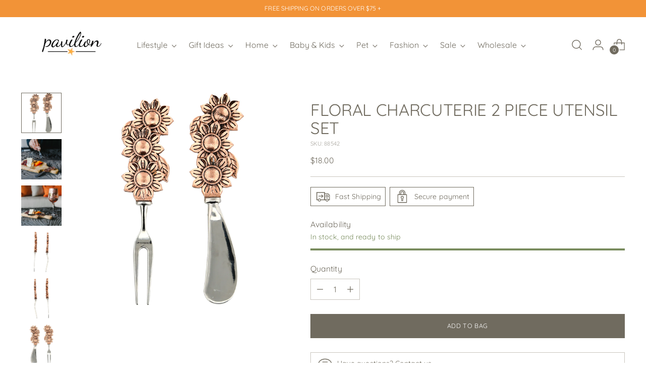

--- FILE ---
content_type: text/html; charset=utf-8
request_url: https://paviliongift.com/products/floral-charcuterie-2-piece-utensil-set
body_size: 56969
content:
<!doctype html>

<!--
  ___                 ___           ___           ___
       /  /\                     /__/\         /  /\         /  /\
      /  /:/_                    \  \:\       /  /:/        /  /::\
     /  /:/ /\  ___     ___       \  \:\     /  /:/        /  /:/\:\
    /  /:/ /:/ /__/\   /  /\  ___  \  \:\   /  /:/  ___   /  /:/  \:\
   /__/:/ /:/  \  \:\ /  /:/ /__/\  \__\:\ /__/:/  /  /\ /__/:/ \__\:\
   \  \:\/:/    \  \:\  /:/  \  \:\ /  /:/ \  \:\ /  /:/ \  \:\ /  /:/
    \  \::/      \  \:\/:/    \  \:\  /:/   \  \:\  /:/   \  \:\  /:/
     \  \:\       \  \::/      \  \:\/:/     \  \:\/:/     \  \:\/:/
      \  \:\       \__\/        \  \::/       \  \::/       \  \::/
       \__\/                     \__\/         \__\/         \__\/

  --------------------------------------------------------------------
  #  Stiletto v3.0.1
  #  Documentation: https://fluorescent.co/help/stiletto/
  #  Purchase: https://themes.shopify.com/themes/stiletto/
  #  A product by Fluorescent: https://fluorescent.co/
  --------------------------------------------------------------------
-->

<html class="no-js" lang="en" style="--announcement-height: 1px;">
  <head>
    <meta charset="UTF-8">
    <meta http-equiv="X-UA-Compatible" content="IE=edge,chrome=1">
    <meta name="viewport" content="width=device-width,initial-scale=1">
    




  <meta name="description" content="PREMIUM QUALITY: 4&quot; Knife and Fork Charcuterie Set packaged in a kraft box with metallic copper insert and logo sticker added to the insert. Acetate cover. Utensils are made from zinc alloy 50%, stainless steel 50%. IN-HOUSE DESIGN: &quot;Hostess with the Mostest&quot; two piece fork and knife set in six different themes. These ">



    <link rel="canonical" href="https://paviliongift.com/products/floral-charcuterie-2-piece-utensil-set">
    <link rel="preconnect" href="https://cdn.shopify.com" crossorigin><link rel="shortcut icon" href="//paviliongift.com/cdn/shop/files/star-logo-white-back_732d27cc-74c0-4fed-b49a-69f52527f24b.png?crop=center&height=32&v=1708550722&width=32" type="image/png"><title>Floral Charcuterie 2 Piece Utensil Set
&ndash; Pavilion - Retail</title>

    





  
  
  
  
  




<meta property="og:url" content="https://paviliongift.com/products/floral-charcuterie-2-piece-utensil-set">
<meta property="og:site_name" content="Pavilion - Retail">
<meta property="og:type" content="product">
<meta property="og:title" content="Floral Charcuterie 2 Piece Utensil Set">
<meta property="og:description" content="PREMIUM QUALITY: 4&amp;quot; Knife and Fork Charcuterie Set packaged in a kraft box with metallic copper insert and logo sticker added to the insert. Acetate cover. Utensils are made from zinc alloy 50%, stainless steel 50%. IN-HOUSE DESIGN: &amp;quot;Hostess with the Mostest&amp;quot; two piece fork and knife set in six different themes. These ">
<meta property="og:image" content="http://paviliongift.com/cdn/shop/files/88542-2000x2000-square.jpg?v=1762667994&width=1024">
<meta property="og:image:secure_url" content="https://paviliongift.com/cdn/shop/files/88542-2000x2000-square.jpg?v=1762667994&width=1024">
<meta property="og:price:amount" content="18.00">
<meta property="og:price:currency" content="USD">

<meta name="twitter:title" content="Floral Charcuterie 2 Piece Utensil Set">
<meta name="twitter:description" content="PREMIUM QUALITY: 4&amp;quot; Knife and Fork Charcuterie Set packaged in a kraft box with metallic copper insert and logo sticker added to the insert. Acetate cover. Utensils are made from zinc alloy 50%, stainless steel 50%. IN-HOUSE DESIGN: &amp;quot;Hostess with the Mostest&amp;quot; two piece fork and knife set in six different themes. These ">
<meta name="twitter:card" content="summary_large_image">
<meta name="twitter:image" content="https://paviliongift.com/cdn/shop/files/88542-2000x2000-square.jpg?v=1762667994&width=1024">
<meta name="twitter:image:width" content="480">
<meta name="twitter:image:height" content="480">


    <script>
  console.log('Stiletto v3.0.1 by Fluorescent');

  document.documentElement.className = document.documentElement.className.replace('no-js', '');
  if (window.matchMedia(`(prefers-reduced-motion: reduce)`) === true || window.matchMedia(`(prefers-reduced-motion: reduce)`).matches === true) {
    document.documentElement.classList.add('prefers-reduced-motion');
  } else {
    document.documentElement.classList.add('do-anim');
  }

  window.theme = {
    version: 'v3.0.1',
    themeName: 'Stiletto',
    moneyFormat: "${{amount}}",
    strings: {
      name: "Pavilion - Retail",
      accessibility: {
        play_video: "Play",
        pause_video: "Pause",
        range_lower: "Lower",
        range_upper: "Upper"
      },
      product: {
        no_shipping_rates: "Shipping rate unavailable",
        country_placeholder: "Country\/Region",
        review: "Write a review"
      },
      products: {
        product: {
          unavailable: "Unavailable",
          unitPrice: "Unit price",
          unitPriceSeparator: "per",
          sku: "SKU"
        }
      },
      cart: {
        editCartNote: "Edit order notes",
        addCartNote: "Add order notes",
        quantityError: "You have the maximum number of this product in your cart"
      },
      pagination: {
        viewing: "You’re viewing {{ of }} of {{ total }}",
        products: "products",
        results: "results"
      }
    },
    routes: {
      root: "/",
      cart: {
        base: "/cart",
        add: "/cart/add",
        change: "/cart/change",
        update: "/cart/update",
        clear: "/cart/clear",
        // Manual routes until Shopify adds support
        shipping: "/cart/shipping_rates",
      },
      // Manual routes until Shopify adds support
      products: "/products",
      productRecommendations: "/recommendations/products",
      predictive_search_url: '/search/suggest',
    },
    icons: {
      chevron: "\u003cspan class=\"icon icon-new icon-chevron \"\u003e\n  \u003csvg viewBox=\"0 0 24 24\" fill=\"none\" xmlns=\"http:\/\/www.w3.org\/2000\/svg\"\u003e\u003cpath d=\"M1.875 7.438 12 17.563 22.125 7.438\" stroke=\"currentColor\" stroke-width=\"2\"\/\u003e\u003c\/svg\u003e\n\u003c\/span\u003e\n",
      close: "\u003cspan class=\"icon icon-new icon-close \"\u003e\n  \u003csvg viewBox=\"0 0 24 24\" fill=\"none\" xmlns=\"http:\/\/www.w3.org\/2000\/svg\"\u003e\u003cpath d=\"M2.66 1.34 2 .68.68 2l.66.66 1.32-1.32zm18.68 21.32.66.66L23.32 22l-.66-.66-1.32 1.32zm1.32-20 .66-.66L22 .68l-.66.66 1.32 1.32zM1.34 21.34.68 22 2 23.32l.66-.66-1.32-1.32zm0-18.68 10 10 1.32-1.32-10-10-1.32 1.32zm11.32 10 10-10-1.32-1.32-10 10 1.32 1.32zm-1.32-1.32-10 10 1.32 1.32 10-10-1.32-1.32zm0 1.32 10 10 1.32-1.32-10-10-1.32 1.32z\" fill=\"currentColor\"\/\u003e\u003c\/svg\u003e\n\u003c\/span\u003e\n",
      zoom: "\u003cspan class=\"icon icon-new icon-zoom \"\u003e\n  \u003csvg viewBox=\"0 0 24 24\" fill=\"none\" xmlns=\"http:\/\/www.w3.org\/2000\/svg\"\u003e\u003cpath d=\"M10.3,19.71c5.21,0,9.44-4.23,9.44-9.44S15.51,.83,10.3,.83,.86,5.05,.86,10.27s4.23,9.44,9.44,9.44Z\" fill=\"none\" stroke=\"currentColor\" stroke-linecap=\"round\" stroke-miterlimit=\"10\" stroke-width=\"1.63\"\/\u003e\n          \u003cpath d=\"M5.05,10.27H15.54\" fill=\"none\" stroke=\"currentColor\" stroke-miterlimit=\"10\" stroke-width=\"1.63\"\/\u003e\n          \u003cpath class=\"cross-up\" d=\"M10.3,5.02V15.51\" fill=\"none\" stroke=\"currentColor\" stroke-miterlimit=\"10\" stroke-width=\"1.63\"\/\u003e\n          \u003cpath d=\"M16.92,16.9l6.49,6.49\" fill=\"none\" stroke=\"currentColor\" stroke-miterlimit=\"10\" stroke-width=\"1.63\"\/\u003e\u003c\/svg\u003e\n\u003c\/span\u003e\n"
    },
    coreData: {
      n: "Stiletto",
      v: "v3.0.1",
    }
  }

  window.theme.searchableFields = "product_type,title,variants.title,vendor";

  
    window.theme.allCountryOptionTags = "\u003coption value=\"United States\" data-provinces=\"[[\u0026quot;Alabama\u0026quot;,\u0026quot;Alabama\u0026quot;],[\u0026quot;Alaska\u0026quot;,\u0026quot;Alaska\u0026quot;],[\u0026quot;American Samoa\u0026quot;,\u0026quot;American Samoa\u0026quot;],[\u0026quot;Arizona\u0026quot;,\u0026quot;Arizona\u0026quot;],[\u0026quot;Arkansas\u0026quot;,\u0026quot;Arkansas\u0026quot;],[\u0026quot;Armed Forces Americas\u0026quot;,\u0026quot;Armed Forces Americas\u0026quot;],[\u0026quot;Armed Forces Europe\u0026quot;,\u0026quot;Armed Forces Europe\u0026quot;],[\u0026quot;Armed Forces Pacific\u0026quot;,\u0026quot;Armed Forces Pacific\u0026quot;],[\u0026quot;California\u0026quot;,\u0026quot;California\u0026quot;],[\u0026quot;Colorado\u0026quot;,\u0026quot;Colorado\u0026quot;],[\u0026quot;Connecticut\u0026quot;,\u0026quot;Connecticut\u0026quot;],[\u0026quot;Delaware\u0026quot;,\u0026quot;Delaware\u0026quot;],[\u0026quot;District of Columbia\u0026quot;,\u0026quot;Washington DC\u0026quot;],[\u0026quot;Federated States of Micronesia\u0026quot;,\u0026quot;Micronesia\u0026quot;],[\u0026quot;Florida\u0026quot;,\u0026quot;Florida\u0026quot;],[\u0026quot;Georgia\u0026quot;,\u0026quot;Georgia\u0026quot;],[\u0026quot;Guam\u0026quot;,\u0026quot;Guam\u0026quot;],[\u0026quot;Hawaii\u0026quot;,\u0026quot;Hawaii\u0026quot;],[\u0026quot;Idaho\u0026quot;,\u0026quot;Idaho\u0026quot;],[\u0026quot;Illinois\u0026quot;,\u0026quot;Illinois\u0026quot;],[\u0026quot;Indiana\u0026quot;,\u0026quot;Indiana\u0026quot;],[\u0026quot;Iowa\u0026quot;,\u0026quot;Iowa\u0026quot;],[\u0026quot;Kansas\u0026quot;,\u0026quot;Kansas\u0026quot;],[\u0026quot;Kentucky\u0026quot;,\u0026quot;Kentucky\u0026quot;],[\u0026quot;Louisiana\u0026quot;,\u0026quot;Louisiana\u0026quot;],[\u0026quot;Maine\u0026quot;,\u0026quot;Maine\u0026quot;],[\u0026quot;Marshall Islands\u0026quot;,\u0026quot;Marshall Islands\u0026quot;],[\u0026quot;Maryland\u0026quot;,\u0026quot;Maryland\u0026quot;],[\u0026quot;Massachusetts\u0026quot;,\u0026quot;Massachusetts\u0026quot;],[\u0026quot;Michigan\u0026quot;,\u0026quot;Michigan\u0026quot;],[\u0026quot;Minnesota\u0026quot;,\u0026quot;Minnesota\u0026quot;],[\u0026quot;Mississippi\u0026quot;,\u0026quot;Mississippi\u0026quot;],[\u0026quot;Missouri\u0026quot;,\u0026quot;Missouri\u0026quot;],[\u0026quot;Montana\u0026quot;,\u0026quot;Montana\u0026quot;],[\u0026quot;Nebraska\u0026quot;,\u0026quot;Nebraska\u0026quot;],[\u0026quot;Nevada\u0026quot;,\u0026quot;Nevada\u0026quot;],[\u0026quot;New Hampshire\u0026quot;,\u0026quot;New Hampshire\u0026quot;],[\u0026quot;New Jersey\u0026quot;,\u0026quot;New Jersey\u0026quot;],[\u0026quot;New Mexico\u0026quot;,\u0026quot;New Mexico\u0026quot;],[\u0026quot;New York\u0026quot;,\u0026quot;New York\u0026quot;],[\u0026quot;North Carolina\u0026quot;,\u0026quot;North Carolina\u0026quot;],[\u0026quot;North Dakota\u0026quot;,\u0026quot;North Dakota\u0026quot;],[\u0026quot;Northern Mariana Islands\u0026quot;,\u0026quot;Northern Mariana Islands\u0026quot;],[\u0026quot;Ohio\u0026quot;,\u0026quot;Ohio\u0026quot;],[\u0026quot;Oklahoma\u0026quot;,\u0026quot;Oklahoma\u0026quot;],[\u0026quot;Oregon\u0026quot;,\u0026quot;Oregon\u0026quot;],[\u0026quot;Palau\u0026quot;,\u0026quot;Palau\u0026quot;],[\u0026quot;Pennsylvania\u0026quot;,\u0026quot;Pennsylvania\u0026quot;],[\u0026quot;Puerto Rico\u0026quot;,\u0026quot;Puerto Rico\u0026quot;],[\u0026quot;Rhode Island\u0026quot;,\u0026quot;Rhode Island\u0026quot;],[\u0026quot;South Carolina\u0026quot;,\u0026quot;South Carolina\u0026quot;],[\u0026quot;South Dakota\u0026quot;,\u0026quot;South Dakota\u0026quot;],[\u0026quot;Tennessee\u0026quot;,\u0026quot;Tennessee\u0026quot;],[\u0026quot;Texas\u0026quot;,\u0026quot;Texas\u0026quot;],[\u0026quot;Utah\u0026quot;,\u0026quot;Utah\u0026quot;],[\u0026quot;Vermont\u0026quot;,\u0026quot;Vermont\u0026quot;],[\u0026quot;Virgin Islands\u0026quot;,\u0026quot;U.S. Virgin Islands\u0026quot;],[\u0026quot;Virginia\u0026quot;,\u0026quot;Virginia\u0026quot;],[\u0026quot;Washington\u0026quot;,\u0026quot;Washington\u0026quot;],[\u0026quot;West Virginia\u0026quot;,\u0026quot;West Virginia\u0026quot;],[\u0026quot;Wisconsin\u0026quot;,\u0026quot;Wisconsin\u0026quot;],[\u0026quot;Wyoming\u0026quot;,\u0026quot;Wyoming\u0026quot;]]\"\u003eUnited States\u003c\/option\u003e\n\u003coption value=\"---\" data-provinces=\"[]\"\u003e---\u003c\/option\u003e\n\u003coption value=\"Afghanistan\" data-provinces=\"[]\"\u003eAfghanistan\u003c\/option\u003e\n\u003coption value=\"Aland Islands\" data-provinces=\"[]\"\u003eÅland Islands\u003c\/option\u003e\n\u003coption value=\"Albania\" data-provinces=\"[]\"\u003eAlbania\u003c\/option\u003e\n\u003coption value=\"Algeria\" data-provinces=\"[]\"\u003eAlgeria\u003c\/option\u003e\n\u003coption value=\"Andorra\" data-provinces=\"[]\"\u003eAndorra\u003c\/option\u003e\n\u003coption value=\"Angola\" data-provinces=\"[]\"\u003eAngola\u003c\/option\u003e\n\u003coption value=\"Anguilla\" data-provinces=\"[]\"\u003eAnguilla\u003c\/option\u003e\n\u003coption value=\"Antigua And Barbuda\" data-provinces=\"[]\"\u003eAntigua \u0026 Barbuda\u003c\/option\u003e\n\u003coption value=\"Argentina\" data-provinces=\"[[\u0026quot;Buenos Aires\u0026quot;,\u0026quot;Buenos Aires Province\u0026quot;],[\u0026quot;Catamarca\u0026quot;,\u0026quot;Catamarca\u0026quot;],[\u0026quot;Chaco\u0026quot;,\u0026quot;Chaco\u0026quot;],[\u0026quot;Chubut\u0026quot;,\u0026quot;Chubut\u0026quot;],[\u0026quot;Ciudad Autónoma de Buenos Aires\u0026quot;,\u0026quot;Buenos Aires (Autonomous City)\u0026quot;],[\u0026quot;Corrientes\u0026quot;,\u0026quot;Corrientes\u0026quot;],[\u0026quot;Córdoba\u0026quot;,\u0026quot;Córdoba\u0026quot;],[\u0026quot;Entre Ríos\u0026quot;,\u0026quot;Entre Ríos\u0026quot;],[\u0026quot;Formosa\u0026quot;,\u0026quot;Formosa\u0026quot;],[\u0026quot;Jujuy\u0026quot;,\u0026quot;Jujuy\u0026quot;],[\u0026quot;La Pampa\u0026quot;,\u0026quot;La Pampa\u0026quot;],[\u0026quot;La Rioja\u0026quot;,\u0026quot;La Rioja\u0026quot;],[\u0026quot;Mendoza\u0026quot;,\u0026quot;Mendoza\u0026quot;],[\u0026quot;Misiones\u0026quot;,\u0026quot;Misiones\u0026quot;],[\u0026quot;Neuquén\u0026quot;,\u0026quot;Neuquén\u0026quot;],[\u0026quot;Río Negro\u0026quot;,\u0026quot;Río Negro\u0026quot;],[\u0026quot;Salta\u0026quot;,\u0026quot;Salta\u0026quot;],[\u0026quot;San Juan\u0026quot;,\u0026quot;San Juan\u0026quot;],[\u0026quot;San Luis\u0026quot;,\u0026quot;San Luis\u0026quot;],[\u0026quot;Santa Cruz\u0026quot;,\u0026quot;Santa Cruz\u0026quot;],[\u0026quot;Santa Fe\u0026quot;,\u0026quot;Santa Fe\u0026quot;],[\u0026quot;Santiago Del Estero\u0026quot;,\u0026quot;Santiago del Estero\u0026quot;],[\u0026quot;Tierra Del Fuego\u0026quot;,\u0026quot;Tierra del Fuego\u0026quot;],[\u0026quot;Tucumán\u0026quot;,\u0026quot;Tucumán\u0026quot;]]\"\u003eArgentina\u003c\/option\u003e\n\u003coption value=\"Armenia\" data-provinces=\"[]\"\u003eArmenia\u003c\/option\u003e\n\u003coption value=\"Aruba\" data-provinces=\"[]\"\u003eAruba\u003c\/option\u003e\n\u003coption value=\"Ascension Island\" data-provinces=\"[]\"\u003eAscension Island\u003c\/option\u003e\n\u003coption value=\"Australia\" data-provinces=\"[[\u0026quot;Australian Capital Territory\u0026quot;,\u0026quot;Australian Capital Territory\u0026quot;],[\u0026quot;New South Wales\u0026quot;,\u0026quot;New South Wales\u0026quot;],[\u0026quot;Northern Territory\u0026quot;,\u0026quot;Northern Territory\u0026quot;],[\u0026quot;Queensland\u0026quot;,\u0026quot;Queensland\u0026quot;],[\u0026quot;South Australia\u0026quot;,\u0026quot;South Australia\u0026quot;],[\u0026quot;Tasmania\u0026quot;,\u0026quot;Tasmania\u0026quot;],[\u0026quot;Victoria\u0026quot;,\u0026quot;Victoria\u0026quot;],[\u0026quot;Western Australia\u0026quot;,\u0026quot;Western Australia\u0026quot;]]\"\u003eAustralia\u003c\/option\u003e\n\u003coption value=\"Austria\" data-provinces=\"[]\"\u003eAustria\u003c\/option\u003e\n\u003coption value=\"Azerbaijan\" data-provinces=\"[]\"\u003eAzerbaijan\u003c\/option\u003e\n\u003coption value=\"Bahamas\" data-provinces=\"[]\"\u003eBahamas\u003c\/option\u003e\n\u003coption value=\"Bahrain\" data-provinces=\"[]\"\u003eBahrain\u003c\/option\u003e\n\u003coption value=\"Bangladesh\" data-provinces=\"[]\"\u003eBangladesh\u003c\/option\u003e\n\u003coption value=\"Barbados\" data-provinces=\"[]\"\u003eBarbados\u003c\/option\u003e\n\u003coption value=\"Belarus\" data-provinces=\"[]\"\u003eBelarus\u003c\/option\u003e\n\u003coption value=\"Belgium\" data-provinces=\"[]\"\u003eBelgium\u003c\/option\u003e\n\u003coption value=\"Belize\" data-provinces=\"[]\"\u003eBelize\u003c\/option\u003e\n\u003coption value=\"Benin\" data-provinces=\"[]\"\u003eBenin\u003c\/option\u003e\n\u003coption value=\"Bermuda\" data-provinces=\"[]\"\u003eBermuda\u003c\/option\u003e\n\u003coption value=\"Bhutan\" data-provinces=\"[]\"\u003eBhutan\u003c\/option\u003e\n\u003coption value=\"Bolivia\" data-provinces=\"[]\"\u003eBolivia\u003c\/option\u003e\n\u003coption value=\"Bosnia And Herzegovina\" data-provinces=\"[]\"\u003eBosnia \u0026 Herzegovina\u003c\/option\u003e\n\u003coption value=\"Botswana\" data-provinces=\"[]\"\u003eBotswana\u003c\/option\u003e\n\u003coption value=\"Brazil\" data-provinces=\"[[\u0026quot;Acre\u0026quot;,\u0026quot;Acre\u0026quot;],[\u0026quot;Alagoas\u0026quot;,\u0026quot;Alagoas\u0026quot;],[\u0026quot;Amapá\u0026quot;,\u0026quot;Amapá\u0026quot;],[\u0026quot;Amazonas\u0026quot;,\u0026quot;Amazonas\u0026quot;],[\u0026quot;Bahia\u0026quot;,\u0026quot;Bahia\u0026quot;],[\u0026quot;Ceará\u0026quot;,\u0026quot;Ceará\u0026quot;],[\u0026quot;Distrito Federal\u0026quot;,\u0026quot;Federal District\u0026quot;],[\u0026quot;Espírito Santo\u0026quot;,\u0026quot;Espírito Santo\u0026quot;],[\u0026quot;Goiás\u0026quot;,\u0026quot;Goiás\u0026quot;],[\u0026quot;Maranhão\u0026quot;,\u0026quot;Maranhão\u0026quot;],[\u0026quot;Mato Grosso\u0026quot;,\u0026quot;Mato Grosso\u0026quot;],[\u0026quot;Mato Grosso do Sul\u0026quot;,\u0026quot;Mato Grosso do Sul\u0026quot;],[\u0026quot;Minas Gerais\u0026quot;,\u0026quot;Minas Gerais\u0026quot;],[\u0026quot;Paraná\u0026quot;,\u0026quot;Paraná\u0026quot;],[\u0026quot;Paraíba\u0026quot;,\u0026quot;Paraíba\u0026quot;],[\u0026quot;Pará\u0026quot;,\u0026quot;Pará\u0026quot;],[\u0026quot;Pernambuco\u0026quot;,\u0026quot;Pernambuco\u0026quot;],[\u0026quot;Piauí\u0026quot;,\u0026quot;Piauí\u0026quot;],[\u0026quot;Rio Grande do Norte\u0026quot;,\u0026quot;Rio Grande do Norte\u0026quot;],[\u0026quot;Rio Grande do Sul\u0026quot;,\u0026quot;Rio Grande do Sul\u0026quot;],[\u0026quot;Rio de Janeiro\u0026quot;,\u0026quot;Rio de Janeiro\u0026quot;],[\u0026quot;Rondônia\u0026quot;,\u0026quot;Rondônia\u0026quot;],[\u0026quot;Roraima\u0026quot;,\u0026quot;Roraima\u0026quot;],[\u0026quot;Santa Catarina\u0026quot;,\u0026quot;Santa Catarina\u0026quot;],[\u0026quot;Sergipe\u0026quot;,\u0026quot;Sergipe\u0026quot;],[\u0026quot;São Paulo\u0026quot;,\u0026quot;São Paulo\u0026quot;],[\u0026quot;Tocantins\u0026quot;,\u0026quot;Tocantins\u0026quot;]]\"\u003eBrazil\u003c\/option\u003e\n\u003coption value=\"British Indian Ocean Territory\" data-provinces=\"[]\"\u003eBritish Indian Ocean Territory\u003c\/option\u003e\n\u003coption value=\"Virgin Islands, British\" data-provinces=\"[]\"\u003eBritish Virgin Islands\u003c\/option\u003e\n\u003coption value=\"Brunei\" data-provinces=\"[]\"\u003eBrunei\u003c\/option\u003e\n\u003coption value=\"Bulgaria\" data-provinces=\"[]\"\u003eBulgaria\u003c\/option\u003e\n\u003coption value=\"Burkina Faso\" data-provinces=\"[]\"\u003eBurkina Faso\u003c\/option\u003e\n\u003coption value=\"Burundi\" data-provinces=\"[]\"\u003eBurundi\u003c\/option\u003e\n\u003coption value=\"Cambodia\" data-provinces=\"[]\"\u003eCambodia\u003c\/option\u003e\n\u003coption value=\"Republic of Cameroon\" data-provinces=\"[]\"\u003eCameroon\u003c\/option\u003e\n\u003coption value=\"Canada\" data-provinces=\"[[\u0026quot;Alberta\u0026quot;,\u0026quot;Alberta\u0026quot;],[\u0026quot;British Columbia\u0026quot;,\u0026quot;British Columbia\u0026quot;],[\u0026quot;Manitoba\u0026quot;,\u0026quot;Manitoba\u0026quot;],[\u0026quot;New Brunswick\u0026quot;,\u0026quot;New Brunswick\u0026quot;],[\u0026quot;Newfoundland and Labrador\u0026quot;,\u0026quot;Newfoundland and Labrador\u0026quot;],[\u0026quot;Northwest Territories\u0026quot;,\u0026quot;Northwest Territories\u0026quot;],[\u0026quot;Nova Scotia\u0026quot;,\u0026quot;Nova Scotia\u0026quot;],[\u0026quot;Nunavut\u0026quot;,\u0026quot;Nunavut\u0026quot;],[\u0026quot;Ontario\u0026quot;,\u0026quot;Ontario\u0026quot;],[\u0026quot;Prince Edward Island\u0026quot;,\u0026quot;Prince Edward Island\u0026quot;],[\u0026quot;Quebec\u0026quot;,\u0026quot;Quebec\u0026quot;],[\u0026quot;Saskatchewan\u0026quot;,\u0026quot;Saskatchewan\u0026quot;],[\u0026quot;Yukon\u0026quot;,\u0026quot;Yukon\u0026quot;]]\"\u003eCanada\u003c\/option\u003e\n\u003coption value=\"Cape Verde\" data-provinces=\"[]\"\u003eCape Verde\u003c\/option\u003e\n\u003coption value=\"Caribbean Netherlands\" data-provinces=\"[]\"\u003eCaribbean Netherlands\u003c\/option\u003e\n\u003coption value=\"Cayman Islands\" data-provinces=\"[]\"\u003eCayman Islands\u003c\/option\u003e\n\u003coption value=\"Central African Republic\" data-provinces=\"[]\"\u003eCentral African Republic\u003c\/option\u003e\n\u003coption value=\"Chad\" data-provinces=\"[]\"\u003eChad\u003c\/option\u003e\n\u003coption value=\"Chile\" data-provinces=\"[[\u0026quot;Antofagasta\u0026quot;,\u0026quot;Antofagasta\u0026quot;],[\u0026quot;Araucanía\u0026quot;,\u0026quot;Araucanía\u0026quot;],[\u0026quot;Arica and Parinacota\u0026quot;,\u0026quot;Arica y Parinacota\u0026quot;],[\u0026quot;Atacama\u0026quot;,\u0026quot;Atacama\u0026quot;],[\u0026quot;Aysén\u0026quot;,\u0026quot;Aysén\u0026quot;],[\u0026quot;Biobío\u0026quot;,\u0026quot;Bío Bío\u0026quot;],[\u0026quot;Coquimbo\u0026quot;,\u0026quot;Coquimbo\u0026quot;],[\u0026quot;Los Lagos\u0026quot;,\u0026quot;Los Lagos\u0026quot;],[\u0026quot;Los Ríos\u0026quot;,\u0026quot;Los Ríos\u0026quot;],[\u0026quot;Magallanes\u0026quot;,\u0026quot;Magallanes Region\u0026quot;],[\u0026quot;Maule\u0026quot;,\u0026quot;Maule\u0026quot;],[\u0026quot;O\u0026#39;Higgins\u0026quot;,\u0026quot;Libertador General Bernardo O’Higgins\u0026quot;],[\u0026quot;Santiago\u0026quot;,\u0026quot;Santiago Metropolitan\u0026quot;],[\u0026quot;Tarapacá\u0026quot;,\u0026quot;Tarapacá\u0026quot;],[\u0026quot;Valparaíso\u0026quot;,\u0026quot;Valparaíso\u0026quot;],[\u0026quot;Ñuble\u0026quot;,\u0026quot;Ñuble\u0026quot;]]\"\u003eChile\u003c\/option\u003e\n\u003coption value=\"China\" data-provinces=\"[[\u0026quot;Anhui\u0026quot;,\u0026quot;Anhui\u0026quot;],[\u0026quot;Beijing\u0026quot;,\u0026quot;Beijing\u0026quot;],[\u0026quot;Chongqing\u0026quot;,\u0026quot;Chongqing\u0026quot;],[\u0026quot;Fujian\u0026quot;,\u0026quot;Fujian\u0026quot;],[\u0026quot;Gansu\u0026quot;,\u0026quot;Gansu\u0026quot;],[\u0026quot;Guangdong\u0026quot;,\u0026quot;Guangdong\u0026quot;],[\u0026quot;Guangxi\u0026quot;,\u0026quot;Guangxi\u0026quot;],[\u0026quot;Guizhou\u0026quot;,\u0026quot;Guizhou\u0026quot;],[\u0026quot;Hainan\u0026quot;,\u0026quot;Hainan\u0026quot;],[\u0026quot;Hebei\u0026quot;,\u0026quot;Hebei\u0026quot;],[\u0026quot;Heilongjiang\u0026quot;,\u0026quot;Heilongjiang\u0026quot;],[\u0026quot;Henan\u0026quot;,\u0026quot;Henan\u0026quot;],[\u0026quot;Hubei\u0026quot;,\u0026quot;Hubei\u0026quot;],[\u0026quot;Hunan\u0026quot;,\u0026quot;Hunan\u0026quot;],[\u0026quot;Inner Mongolia\u0026quot;,\u0026quot;Inner Mongolia\u0026quot;],[\u0026quot;Jiangsu\u0026quot;,\u0026quot;Jiangsu\u0026quot;],[\u0026quot;Jiangxi\u0026quot;,\u0026quot;Jiangxi\u0026quot;],[\u0026quot;Jilin\u0026quot;,\u0026quot;Jilin\u0026quot;],[\u0026quot;Liaoning\u0026quot;,\u0026quot;Liaoning\u0026quot;],[\u0026quot;Ningxia\u0026quot;,\u0026quot;Ningxia\u0026quot;],[\u0026quot;Qinghai\u0026quot;,\u0026quot;Qinghai\u0026quot;],[\u0026quot;Shaanxi\u0026quot;,\u0026quot;Shaanxi\u0026quot;],[\u0026quot;Shandong\u0026quot;,\u0026quot;Shandong\u0026quot;],[\u0026quot;Shanghai\u0026quot;,\u0026quot;Shanghai\u0026quot;],[\u0026quot;Shanxi\u0026quot;,\u0026quot;Shanxi\u0026quot;],[\u0026quot;Sichuan\u0026quot;,\u0026quot;Sichuan\u0026quot;],[\u0026quot;Tianjin\u0026quot;,\u0026quot;Tianjin\u0026quot;],[\u0026quot;Xinjiang\u0026quot;,\u0026quot;Xinjiang\u0026quot;],[\u0026quot;Xizang\u0026quot;,\u0026quot;Tibet\u0026quot;],[\u0026quot;Yunnan\u0026quot;,\u0026quot;Yunnan\u0026quot;],[\u0026quot;Zhejiang\u0026quot;,\u0026quot;Zhejiang\u0026quot;]]\"\u003eChina\u003c\/option\u003e\n\u003coption value=\"Christmas Island\" data-provinces=\"[]\"\u003eChristmas Island\u003c\/option\u003e\n\u003coption value=\"Cocos (Keeling) Islands\" data-provinces=\"[]\"\u003eCocos (Keeling) Islands\u003c\/option\u003e\n\u003coption value=\"Colombia\" data-provinces=\"[[\u0026quot;Amazonas\u0026quot;,\u0026quot;Amazonas\u0026quot;],[\u0026quot;Antioquia\u0026quot;,\u0026quot;Antioquia\u0026quot;],[\u0026quot;Arauca\u0026quot;,\u0026quot;Arauca\u0026quot;],[\u0026quot;Atlántico\u0026quot;,\u0026quot;Atlántico\u0026quot;],[\u0026quot;Bogotá, D.C.\u0026quot;,\u0026quot;Capital District\u0026quot;],[\u0026quot;Bolívar\u0026quot;,\u0026quot;Bolívar\u0026quot;],[\u0026quot;Boyacá\u0026quot;,\u0026quot;Boyacá\u0026quot;],[\u0026quot;Caldas\u0026quot;,\u0026quot;Caldas\u0026quot;],[\u0026quot;Caquetá\u0026quot;,\u0026quot;Caquetá\u0026quot;],[\u0026quot;Casanare\u0026quot;,\u0026quot;Casanare\u0026quot;],[\u0026quot;Cauca\u0026quot;,\u0026quot;Cauca\u0026quot;],[\u0026quot;Cesar\u0026quot;,\u0026quot;Cesar\u0026quot;],[\u0026quot;Chocó\u0026quot;,\u0026quot;Chocó\u0026quot;],[\u0026quot;Cundinamarca\u0026quot;,\u0026quot;Cundinamarca\u0026quot;],[\u0026quot;Córdoba\u0026quot;,\u0026quot;Córdoba\u0026quot;],[\u0026quot;Guainía\u0026quot;,\u0026quot;Guainía\u0026quot;],[\u0026quot;Guaviare\u0026quot;,\u0026quot;Guaviare\u0026quot;],[\u0026quot;Huila\u0026quot;,\u0026quot;Huila\u0026quot;],[\u0026quot;La Guajira\u0026quot;,\u0026quot;La Guajira\u0026quot;],[\u0026quot;Magdalena\u0026quot;,\u0026quot;Magdalena\u0026quot;],[\u0026quot;Meta\u0026quot;,\u0026quot;Meta\u0026quot;],[\u0026quot;Nariño\u0026quot;,\u0026quot;Nariño\u0026quot;],[\u0026quot;Norte de Santander\u0026quot;,\u0026quot;Norte de Santander\u0026quot;],[\u0026quot;Putumayo\u0026quot;,\u0026quot;Putumayo\u0026quot;],[\u0026quot;Quindío\u0026quot;,\u0026quot;Quindío\u0026quot;],[\u0026quot;Risaralda\u0026quot;,\u0026quot;Risaralda\u0026quot;],[\u0026quot;San Andrés, Providencia y Santa Catalina\u0026quot;,\u0026quot;San Andrés \\u0026 Providencia\u0026quot;],[\u0026quot;Santander\u0026quot;,\u0026quot;Santander\u0026quot;],[\u0026quot;Sucre\u0026quot;,\u0026quot;Sucre\u0026quot;],[\u0026quot;Tolima\u0026quot;,\u0026quot;Tolima\u0026quot;],[\u0026quot;Valle del Cauca\u0026quot;,\u0026quot;Valle del Cauca\u0026quot;],[\u0026quot;Vaupés\u0026quot;,\u0026quot;Vaupés\u0026quot;],[\u0026quot;Vichada\u0026quot;,\u0026quot;Vichada\u0026quot;]]\"\u003eColombia\u003c\/option\u003e\n\u003coption value=\"Comoros\" data-provinces=\"[]\"\u003eComoros\u003c\/option\u003e\n\u003coption value=\"Congo\" data-provinces=\"[]\"\u003eCongo - Brazzaville\u003c\/option\u003e\n\u003coption value=\"Congo, The Democratic Republic Of The\" data-provinces=\"[]\"\u003eCongo - Kinshasa\u003c\/option\u003e\n\u003coption value=\"Cook Islands\" data-provinces=\"[]\"\u003eCook Islands\u003c\/option\u003e\n\u003coption value=\"Costa Rica\" data-provinces=\"[[\u0026quot;Alajuela\u0026quot;,\u0026quot;Alajuela\u0026quot;],[\u0026quot;Cartago\u0026quot;,\u0026quot;Cartago\u0026quot;],[\u0026quot;Guanacaste\u0026quot;,\u0026quot;Guanacaste\u0026quot;],[\u0026quot;Heredia\u0026quot;,\u0026quot;Heredia\u0026quot;],[\u0026quot;Limón\u0026quot;,\u0026quot;Limón\u0026quot;],[\u0026quot;Puntarenas\u0026quot;,\u0026quot;Puntarenas\u0026quot;],[\u0026quot;San José\u0026quot;,\u0026quot;San José\u0026quot;]]\"\u003eCosta Rica\u003c\/option\u003e\n\u003coption value=\"Croatia\" data-provinces=\"[]\"\u003eCroatia\u003c\/option\u003e\n\u003coption value=\"Curaçao\" data-provinces=\"[]\"\u003eCuraçao\u003c\/option\u003e\n\u003coption value=\"Cyprus\" data-provinces=\"[]\"\u003eCyprus\u003c\/option\u003e\n\u003coption value=\"Czech Republic\" data-provinces=\"[]\"\u003eCzechia\u003c\/option\u003e\n\u003coption value=\"Côte d'Ivoire\" data-provinces=\"[]\"\u003eCôte d’Ivoire\u003c\/option\u003e\n\u003coption value=\"Denmark\" data-provinces=\"[]\"\u003eDenmark\u003c\/option\u003e\n\u003coption value=\"Djibouti\" data-provinces=\"[]\"\u003eDjibouti\u003c\/option\u003e\n\u003coption value=\"Dominica\" data-provinces=\"[]\"\u003eDominica\u003c\/option\u003e\n\u003coption value=\"Dominican Republic\" data-provinces=\"[]\"\u003eDominican Republic\u003c\/option\u003e\n\u003coption value=\"Ecuador\" data-provinces=\"[]\"\u003eEcuador\u003c\/option\u003e\n\u003coption value=\"Egypt\" data-provinces=\"[[\u0026quot;6th of October\u0026quot;,\u0026quot;6th of October\u0026quot;],[\u0026quot;Al Sharqia\u0026quot;,\u0026quot;Al Sharqia\u0026quot;],[\u0026quot;Alexandria\u0026quot;,\u0026quot;Alexandria\u0026quot;],[\u0026quot;Aswan\u0026quot;,\u0026quot;Aswan\u0026quot;],[\u0026quot;Asyut\u0026quot;,\u0026quot;Asyut\u0026quot;],[\u0026quot;Beheira\u0026quot;,\u0026quot;Beheira\u0026quot;],[\u0026quot;Beni Suef\u0026quot;,\u0026quot;Beni Suef\u0026quot;],[\u0026quot;Cairo\u0026quot;,\u0026quot;Cairo\u0026quot;],[\u0026quot;Dakahlia\u0026quot;,\u0026quot;Dakahlia\u0026quot;],[\u0026quot;Damietta\u0026quot;,\u0026quot;Damietta\u0026quot;],[\u0026quot;Faiyum\u0026quot;,\u0026quot;Faiyum\u0026quot;],[\u0026quot;Gharbia\u0026quot;,\u0026quot;Gharbia\u0026quot;],[\u0026quot;Giza\u0026quot;,\u0026quot;Giza\u0026quot;],[\u0026quot;Helwan\u0026quot;,\u0026quot;Helwan\u0026quot;],[\u0026quot;Ismailia\u0026quot;,\u0026quot;Ismailia\u0026quot;],[\u0026quot;Kafr el-Sheikh\u0026quot;,\u0026quot;Kafr el-Sheikh\u0026quot;],[\u0026quot;Luxor\u0026quot;,\u0026quot;Luxor\u0026quot;],[\u0026quot;Matrouh\u0026quot;,\u0026quot;Matrouh\u0026quot;],[\u0026quot;Minya\u0026quot;,\u0026quot;Minya\u0026quot;],[\u0026quot;Monufia\u0026quot;,\u0026quot;Monufia\u0026quot;],[\u0026quot;New Valley\u0026quot;,\u0026quot;New Valley\u0026quot;],[\u0026quot;North Sinai\u0026quot;,\u0026quot;North Sinai\u0026quot;],[\u0026quot;Port Said\u0026quot;,\u0026quot;Port Said\u0026quot;],[\u0026quot;Qalyubia\u0026quot;,\u0026quot;Qalyubia\u0026quot;],[\u0026quot;Qena\u0026quot;,\u0026quot;Qena\u0026quot;],[\u0026quot;Red Sea\u0026quot;,\u0026quot;Red Sea\u0026quot;],[\u0026quot;Sohag\u0026quot;,\u0026quot;Sohag\u0026quot;],[\u0026quot;South Sinai\u0026quot;,\u0026quot;South Sinai\u0026quot;],[\u0026quot;Suez\u0026quot;,\u0026quot;Suez\u0026quot;]]\"\u003eEgypt\u003c\/option\u003e\n\u003coption value=\"El Salvador\" data-provinces=\"[[\u0026quot;Ahuachapán\u0026quot;,\u0026quot;Ahuachapán\u0026quot;],[\u0026quot;Cabañas\u0026quot;,\u0026quot;Cabañas\u0026quot;],[\u0026quot;Chalatenango\u0026quot;,\u0026quot;Chalatenango\u0026quot;],[\u0026quot;Cuscatlán\u0026quot;,\u0026quot;Cuscatlán\u0026quot;],[\u0026quot;La Libertad\u0026quot;,\u0026quot;La Libertad\u0026quot;],[\u0026quot;La Paz\u0026quot;,\u0026quot;La Paz\u0026quot;],[\u0026quot;La Unión\u0026quot;,\u0026quot;La Unión\u0026quot;],[\u0026quot;Morazán\u0026quot;,\u0026quot;Morazán\u0026quot;],[\u0026quot;San Miguel\u0026quot;,\u0026quot;San Miguel\u0026quot;],[\u0026quot;San Salvador\u0026quot;,\u0026quot;San Salvador\u0026quot;],[\u0026quot;San Vicente\u0026quot;,\u0026quot;San Vicente\u0026quot;],[\u0026quot;Santa Ana\u0026quot;,\u0026quot;Santa Ana\u0026quot;],[\u0026quot;Sonsonate\u0026quot;,\u0026quot;Sonsonate\u0026quot;],[\u0026quot;Usulután\u0026quot;,\u0026quot;Usulután\u0026quot;]]\"\u003eEl Salvador\u003c\/option\u003e\n\u003coption value=\"Equatorial Guinea\" data-provinces=\"[]\"\u003eEquatorial Guinea\u003c\/option\u003e\n\u003coption value=\"Eritrea\" data-provinces=\"[]\"\u003eEritrea\u003c\/option\u003e\n\u003coption value=\"Estonia\" data-provinces=\"[]\"\u003eEstonia\u003c\/option\u003e\n\u003coption value=\"Eswatini\" data-provinces=\"[]\"\u003eEswatini\u003c\/option\u003e\n\u003coption value=\"Ethiopia\" data-provinces=\"[]\"\u003eEthiopia\u003c\/option\u003e\n\u003coption value=\"Falkland Islands (Malvinas)\" data-provinces=\"[]\"\u003eFalkland Islands\u003c\/option\u003e\n\u003coption value=\"Faroe Islands\" data-provinces=\"[]\"\u003eFaroe Islands\u003c\/option\u003e\n\u003coption value=\"Fiji\" data-provinces=\"[]\"\u003eFiji\u003c\/option\u003e\n\u003coption value=\"Finland\" data-provinces=\"[]\"\u003eFinland\u003c\/option\u003e\n\u003coption value=\"France\" data-provinces=\"[]\"\u003eFrance\u003c\/option\u003e\n\u003coption value=\"French Guiana\" data-provinces=\"[]\"\u003eFrench Guiana\u003c\/option\u003e\n\u003coption value=\"French Polynesia\" data-provinces=\"[]\"\u003eFrench Polynesia\u003c\/option\u003e\n\u003coption value=\"French Southern Territories\" data-provinces=\"[]\"\u003eFrench Southern Territories\u003c\/option\u003e\n\u003coption value=\"Gabon\" data-provinces=\"[]\"\u003eGabon\u003c\/option\u003e\n\u003coption value=\"Gambia\" data-provinces=\"[]\"\u003eGambia\u003c\/option\u003e\n\u003coption value=\"Georgia\" data-provinces=\"[]\"\u003eGeorgia\u003c\/option\u003e\n\u003coption value=\"Germany\" data-provinces=\"[]\"\u003eGermany\u003c\/option\u003e\n\u003coption value=\"Ghana\" data-provinces=\"[]\"\u003eGhana\u003c\/option\u003e\n\u003coption value=\"Gibraltar\" data-provinces=\"[]\"\u003eGibraltar\u003c\/option\u003e\n\u003coption value=\"Greece\" data-provinces=\"[]\"\u003eGreece\u003c\/option\u003e\n\u003coption value=\"Greenland\" data-provinces=\"[]\"\u003eGreenland\u003c\/option\u003e\n\u003coption value=\"Grenada\" data-provinces=\"[]\"\u003eGrenada\u003c\/option\u003e\n\u003coption value=\"Guadeloupe\" data-provinces=\"[]\"\u003eGuadeloupe\u003c\/option\u003e\n\u003coption value=\"Guatemala\" data-provinces=\"[[\u0026quot;Alta Verapaz\u0026quot;,\u0026quot;Alta Verapaz\u0026quot;],[\u0026quot;Baja Verapaz\u0026quot;,\u0026quot;Baja Verapaz\u0026quot;],[\u0026quot;Chimaltenango\u0026quot;,\u0026quot;Chimaltenango\u0026quot;],[\u0026quot;Chiquimula\u0026quot;,\u0026quot;Chiquimula\u0026quot;],[\u0026quot;El Progreso\u0026quot;,\u0026quot;El Progreso\u0026quot;],[\u0026quot;Escuintla\u0026quot;,\u0026quot;Escuintla\u0026quot;],[\u0026quot;Guatemala\u0026quot;,\u0026quot;Guatemala\u0026quot;],[\u0026quot;Huehuetenango\u0026quot;,\u0026quot;Huehuetenango\u0026quot;],[\u0026quot;Izabal\u0026quot;,\u0026quot;Izabal\u0026quot;],[\u0026quot;Jalapa\u0026quot;,\u0026quot;Jalapa\u0026quot;],[\u0026quot;Jutiapa\u0026quot;,\u0026quot;Jutiapa\u0026quot;],[\u0026quot;Petén\u0026quot;,\u0026quot;Petén\u0026quot;],[\u0026quot;Quetzaltenango\u0026quot;,\u0026quot;Quetzaltenango\u0026quot;],[\u0026quot;Quiché\u0026quot;,\u0026quot;Quiché\u0026quot;],[\u0026quot;Retalhuleu\u0026quot;,\u0026quot;Retalhuleu\u0026quot;],[\u0026quot;Sacatepéquez\u0026quot;,\u0026quot;Sacatepéquez\u0026quot;],[\u0026quot;San Marcos\u0026quot;,\u0026quot;San Marcos\u0026quot;],[\u0026quot;Santa Rosa\u0026quot;,\u0026quot;Santa Rosa\u0026quot;],[\u0026quot;Sololá\u0026quot;,\u0026quot;Sololá\u0026quot;],[\u0026quot;Suchitepéquez\u0026quot;,\u0026quot;Suchitepéquez\u0026quot;],[\u0026quot;Totonicapán\u0026quot;,\u0026quot;Totonicapán\u0026quot;],[\u0026quot;Zacapa\u0026quot;,\u0026quot;Zacapa\u0026quot;]]\"\u003eGuatemala\u003c\/option\u003e\n\u003coption value=\"Guernsey\" data-provinces=\"[]\"\u003eGuernsey\u003c\/option\u003e\n\u003coption value=\"Guinea\" data-provinces=\"[]\"\u003eGuinea\u003c\/option\u003e\n\u003coption value=\"Guinea Bissau\" data-provinces=\"[]\"\u003eGuinea-Bissau\u003c\/option\u003e\n\u003coption value=\"Guyana\" data-provinces=\"[]\"\u003eGuyana\u003c\/option\u003e\n\u003coption value=\"Haiti\" data-provinces=\"[]\"\u003eHaiti\u003c\/option\u003e\n\u003coption value=\"Honduras\" data-provinces=\"[]\"\u003eHonduras\u003c\/option\u003e\n\u003coption value=\"Hong Kong\" data-provinces=\"[[\u0026quot;Hong Kong Island\u0026quot;,\u0026quot;Hong Kong Island\u0026quot;],[\u0026quot;Kowloon\u0026quot;,\u0026quot;Kowloon\u0026quot;],[\u0026quot;New Territories\u0026quot;,\u0026quot;New Territories\u0026quot;]]\"\u003eHong Kong SAR\u003c\/option\u003e\n\u003coption value=\"Hungary\" data-provinces=\"[]\"\u003eHungary\u003c\/option\u003e\n\u003coption value=\"Iceland\" data-provinces=\"[]\"\u003eIceland\u003c\/option\u003e\n\u003coption value=\"India\" data-provinces=\"[[\u0026quot;Andaman and Nicobar Islands\u0026quot;,\u0026quot;Andaman and Nicobar Islands\u0026quot;],[\u0026quot;Andhra Pradesh\u0026quot;,\u0026quot;Andhra Pradesh\u0026quot;],[\u0026quot;Arunachal Pradesh\u0026quot;,\u0026quot;Arunachal Pradesh\u0026quot;],[\u0026quot;Assam\u0026quot;,\u0026quot;Assam\u0026quot;],[\u0026quot;Bihar\u0026quot;,\u0026quot;Bihar\u0026quot;],[\u0026quot;Chandigarh\u0026quot;,\u0026quot;Chandigarh\u0026quot;],[\u0026quot;Chhattisgarh\u0026quot;,\u0026quot;Chhattisgarh\u0026quot;],[\u0026quot;Dadra and Nagar Haveli\u0026quot;,\u0026quot;Dadra and Nagar Haveli\u0026quot;],[\u0026quot;Daman and Diu\u0026quot;,\u0026quot;Daman and Diu\u0026quot;],[\u0026quot;Delhi\u0026quot;,\u0026quot;Delhi\u0026quot;],[\u0026quot;Goa\u0026quot;,\u0026quot;Goa\u0026quot;],[\u0026quot;Gujarat\u0026quot;,\u0026quot;Gujarat\u0026quot;],[\u0026quot;Haryana\u0026quot;,\u0026quot;Haryana\u0026quot;],[\u0026quot;Himachal Pradesh\u0026quot;,\u0026quot;Himachal Pradesh\u0026quot;],[\u0026quot;Jammu and Kashmir\u0026quot;,\u0026quot;Jammu and Kashmir\u0026quot;],[\u0026quot;Jharkhand\u0026quot;,\u0026quot;Jharkhand\u0026quot;],[\u0026quot;Karnataka\u0026quot;,\u0026quot;Karnataka\u0026quot;],[\u0026quot;Kerala\u0026quot;,\u0026quot;Kerala\u0026quot;],[\u0026quot;Ladakh\u0026quot;,\u0026quot;Ladakh\u0026quot;],[\u0026quot;Lakshadweep\u0026quot;,\u0026quot;Lakshadweep\u0026quot;],[\u0026quot;Madhya Pradesh\u0026quot;,\u0026quot;Madhya Pradesh\u0026quot;],[\u0026quot;Maharashtra\u0026quot;,\u0026quot;Maharashtra\u0026quot;],[\u0026quot;Manipur\u0026quot;,\u0026quot;Manipur\u0026quot;],[\u0026quot;Meghalaya\u0026quot;,\u0026quot;Meghalaya\u0026quot;],[\u0026quot;Mizoram\u0026quot;,\u0026quot;Mizoram\u0026quot;],[\u0026quot;Nagaland\u0026quot;,\u0026quot;Nagaland\u0026quot;],[\u0026quot;Odisha\u0026quot;,\u0026quot;Odisha\u0026quot;],[\u0026quot;Puducherry\u0026quot;,\u0026quot;Puducherry\u0026quot;],[\u0026quot;Punjab\u0026quot;,\u0026quot;Punjab\u0026quot;],[\u0026quot;Rajasthan\u0026quot;,\u0026quot;Rajasthan\u0026quot;],[\u0026quot;Sikkim\u0026quot;,\u0026quot;Sikkim\u0026quot;],[\u0026quot;Tamil Nadu\u0026quot;,\u0026quot;Tamil Nadu\u0026quot;],[\u0026quot;Telangana\u0026quot;,\u0026quot;Telangana\u0026quot;],[\u0026quot;Tripura\u0026quot;,\u0026quot;Tripura\u0026quot;],[\u0026quot;Uttar Pradesh\u0026quot;,\u0026quot;Uttar Pradesh\u0026quot;],[\u0026quot;Uttarakhand\u0026quot;,\u0026quot;Uttarakhand\u0026quot;],[\u0026quot;West Bengal\u0026quot;,\u0026quot;West Bengal\u0026quot;]]\"\u003eIndia\u003c\/option\u003e\n\u003coption value=\"Indonesia\" data-provinces=\"[[\u0026quot;Aceh\u0026quot;,\u0026quot;Aceh\u0026quot;],[\u0026quot;Bali\u0026quot;,\u0026quot;Bali\u0026quot;],[\u0026quot;Bangka Belitung\u0026quot;,\u0026quot;Bangka–Belitung Islands\u0026quot;],[\u0026quot;Banten\u0026quot;,\u0026quot;Banten\u0026quot;],[\u0026quot;Bengkulu\u0026quot;,\u0026quot;Bengkulu\u0026quot;],[\u0026quot;Gorontalo\u0026quot;,\u0026quot;Gorontalo\u0026quot;],[\u0026quot;Jakarta\u0026quot;,\u0026quot;Jakarta\u0026quot;],[\u0026quot;Jambi\u0026quot;,\u0026quot;Jambi\u0026quot;],[\u0026quot;Jawa Barat\u0026quot;,\u0026quot;West Java\u0026quot;],[\u0026quot;Jawa Tengah\u0026quot;,\u0026quot;Central Java\u0026quot;],[\u0026quot;Jawa Timur\u0026quot;,\u0026quot;East Java\u0026quot;],[\u0026quot;Kalimantan Barat\u0026quot;,\u0026quot;West Kalimantan\u0026quot;],[\u0026quot;Kalimantan Selatan\u0026quot;,\u0026quot;South Kalimantan\u0026quot;],[\u0026quot;Kalimantan Tengah\u0026quot;,\u0026quot;Central Kalimantan\u0026quot;],[\u0026quot;Kalimantan Timur\u0026quot;,\u0026quot;East Kalimantan\u0026quot;],[\u0026quot;Kalimantan Utara\u0026quot;,\u0026quot;North Kalimantan\u0026quot;],[\u0026quot;Kepulauan Riau\u0026quot;,\u0026quot;Riau Islands\u0026quot;],[\u0026quot;Lampung\u0026quot;,\u0026quot;Lampung\u0026quot;],[\u0026quot;Maluku\u0026quot;,\u0026quot;Maluku\u0026quot;],[\u0026quot;Maluku Utara\u0026quot;,\u0026quot;North Maluku\u0026quot;],[\u0026quot;North Sumatra\u0026quot;,\u0026quot;North Sumatra\u0026quot;],[\u0026quot;Nusa Tenggara Barat\u0026quot;,\u0026quot;West Nusa Tenggara\u0026quot;],[\u0026quot;Nusa Tenggara Timur\u0026quot;,\u0026quot;East Nusa Tenggara\u0026quot;],[\u0026quot;Papua\u0026quot;,\u0026quot;Papua\u0026quot;],[\u0026quot;Papua Barat\u0026quot;,\u0026quot;West Papua\u0026quot;],[\u0026quot;Riau\u0026quot;,\u0026quot;Riau\u0026quot;],[\u0026quot;South Sumatra\u0026quot;,\u0026quot;South Sumatra\u0026quot;],[\u0026quot;Sulawesi Barat\u0026quot;,\u0026quot;West Sulawesi\u0026quot;],[\u0026quot;Sulawesi Selatan\u0026quot;,\u0026quot;South Sulawesi\u0026quot;],[\u0026quot;Sulawesi Tengah\u0026quot;,\u0026quot;Central Sulawesi\u0026quot;],[\u0026quot;Sulawesi Tenggara\u0026quot;,\u0026quot;Southeast Sulawesi\u0026quot;],[\u0026quot;Sulawesi Utara\u0026quot;,\u0026quot;North Sulawesi\u0026quot;],[\u0026quot;West Sumatra\u0026quot;,\u0026quot;West Sumatra\u0026quot;],[\u0026quot;Yogyakarta\u0026quot;,\u0026quot;Yogyakarta\u0026quot;]]\"\u003eIndonesia\u003c\/option\u003e\n\u003coption value=\"Iraq\" data-provinces=\"[]\"\u003eIraq\u003c\/option\u003e\n\u003coption value=\"Ireland\" data-provinces=\"[[\u0026quot;Carlow\u0026quot;,\u0026quot;Carlow\u0026quot;],[\u0026quot;Cavan\u0026quot;,\u0026quot;Cavan\u0026quot;],[\u0026quot;Clare\u0026quot;,\u0026quot;Clare\u0026quot;],[\u0026quot;Cork\u0026quot;,\u0026quot;Cork\u0026quot;],[\u0026quot;Donegal\u0026quot;,\u0026quot;Donegal\u0026quot;],[\u0026quot;Dublin\u0026quot;,\u0026quot;Dublin\u0026quot;],[\u0026quot;Galway\u0026quot;,\u0026quot;Galway\u0026quot;],[\u0026quot;Kerry\u0026quot;,\u0026quot;Kerry\u0026quot;],[\u0026quot;Kildare\u0026quot;,\u0026quot;Kildare\u0026quot;],[\u0026quot;Kilkenny\u0026quot;,\u0026quot;Kilkenny\u0026quot;],[\u0026quot;Laois\u0026quot;,\u0026quot;Laois\u0026quot;],[\u0026quot;Leitrim\u0026quot;,\u0026quot;Leitrim\u0026quot;],[\u0026quot;Limerick\u0026quot;,\u0026quot;Limerick\u0026quot;],[\u0026quot;Longford\u0026quot;,\u0026quot;Longford\u0026quot;],[\u0026quot;Louth\u0026quot;,\u0026quot;Louth\u0026quot;],[\u0026quot;Mayo\u0026quot;,\u0026quot;Mayo\u0026quot;],[\u0026quot;Meath\u0026quot;,\u0026quot;Meath\u0026quot;],[\u0026quot;Monaghan\u0026quot;,\u0026quot;Monaghan\u0026quot;],[\u0026quot;Offaly\u0026quot;,\u0026quot;Offaly\u0026quot;],[\u0026quot;Roscommon\u0026quot;,\u0026quot;Roscommon\u0026quot;],[\u0026quot;Sligo\u0026quot;,\u0026quot;Sligo\u0026quot;],[\u0026quot;Tipperary\u0026quot;,\u0026quot;Tipperary\u0026quot;],[\u0026quot;Waterford\u0026quot;,\u0026quot;Waterford\u0026quot;],[\u0026quot;Westmeath\u0026quot;,\u0026quot;Westmeath\u0026quot;],[\u0026quot;Wexford\u0026quot;,\u0026quot;Wexford\u0026quot;],[\u0026quot;Wicklow\u0026quot;,\u0026quot;Wicklow\u0026quot;]]\"\u003eIreland\u003c\/option\u003e\n\u003coption value=\"Isle Of Man\" data-provinces=\"[]\"\u003eIsle of Man\u003c\/option\u003e\n\u003coption value=\"Israel\" data-provinces=\"[]\"\u003eIsrael\u003c\/option\u003e\n\u003coption value=\"Italy\" data-provinces=\"[[\u0026quot;Agrigento\u0026quot;,\u0026quot;Agrigento\u0026quot;],[\u0026quot;Alessandria\u0026quot;,\u0026quot;Alessandria\u0026quot;],[\u0026quot;Ancona\u0026quot;,\u0026quot;Ancona\u0026quot;],[\u0026quot;Aosta\u0026quot;,\u0026quot;Aosta Valley\u0026quot;],[\u0026quot;Arezzo\u0026quot;,\u0026quot;Arezzo\u0026quot;],[\u0026quot;Ascoli Piceno\u0026quot;,\u0026quot;Ascoli Piceno\u0026quot;],[\u0026quot;Asti\u0026quot;,\u0026quot;Asti\u0026quot;],[\u0026quot;Avellino\u0026quot;,\u0026quot;Avellino\u0026quot;],[\u0026quot;Bari\u0026quot;,\u0026quot;Bari\u0026quot;],[\u0026quot;Barletta-Andria-Trani\u0026quot;,\u0026quot;Barletta-Andria-Trani\u0026quot;],[\u0026quot;Belluno\u0026quot;,\u0026quot;Belluno\u0026quot;],[\u0026quot;Benevento\u0026quot;,\u0026quot;Benevento\u0026quot;],[\u0026quot;Bergamo\u0026quot;,\u0026quot;Bergamo\u0026quot;],[\u0026quot;Biella\u0026quot;,\u0026quot;Biella\u0026quot;],[\u0026quot;Bologna\u0026quot;,\u0026quot;Bologna\u0026quot;],[\u0026quot;Bolzano\u0026quot;,\u0026quot;South Tyrol\u0026quot;],[\u0026quot;Brescia\u0026quot;,\u0026quot;Brescia\u0026quot;],[\u0026quot;Brindisi\u0026quot;,\u0026quot;Brindisi\u0026quot;],[\u0026quot;Cagliari\u0026quot;,\u0026quot;Cagliari\u0026quot;],[\u0026quot;Caltanissetta\u0026quot;,\u0026quot;Caltanissetta\u0026quot;],[\u0026quot;Campobasso\u0026quot;,\u0026quot;Campobasso\u0026quot;],[\u0026quot;Carbonia-Iglesias\u0026quot;,\u0026quot;Carbonia-Iglesias\u0026quot;],[\u0026quot;Caserta\u0026quot;,\u0026quot;Caserta\u0026quot;],[\u0026quot;Catania\u0026quot;,\u0026quot;Catania\u0026quot;],[\u0026quot;Catanzaro\u0026quot;,\u0026quot;Catanzaro\u0026quot;],[\u0026quot;Chieti\u0026quot;,\u0026quot;Chieti\u0026quot;],[\u0026quot;Como\u0026quot;,\u0026quot;Como\u0026quot;],[\u0026quot;Cosenza\u0026quot;,\u0026quot;Cosenza\u0026quot;],[\u0026quot;Cremona\u0026quot;,\u0026quot;Cremona\u0026quot;],[\u0026quot;Crotone\u0026quot;,\u0026quot;Crotone\u0026quot;],[\u0026quot;Cuneo\u0026quot;,\u0026quot;Cuneo\u0026quot;],[\u0026quot;Enna\u0026quot;,\u0026quot;Enna\u0026quot;],[\u0026quot;Fermo\u0026quot;,\u0026quot;Fermo\u0026quot;],[\u0026quot;Ferrara\u0026quot;,\u0026quot;Ferrara\u0026quot;],[\u0026quot;Firenze\u0026quot;,\u0026quot;Florence\u0026quot;],[\u0026quot;Foggia\u0026quot;,\u0026quot;Foggia\u0026quot;],[\u0026quot;Forlì-Cesena\u0026quot;,\u0026quot;Forlì-Cesena\u0026quot;],[\u0026quot;Frosinone\u0026quot;,\u0026quot;Frosinone\u0026quot;],[\u0026quot;Genova\u0026quot;,\u0026quot;Genoa\u0026quot;],[\u0026quot;Gorizia\u0026quot;,\u0026quot;Gorizia\u0026quot;],[\u0026quot;Grosseto\u0026quot;,\u0026quot;Grosseto\u0026quot;],[\u0026quot;Imperia\u0026quot;,\u0026quot;Imperia\u0026quot;],[\u0026quot;Isernia\u0026quot;,\u0026quot;Isernia\u0026quot;],[\u0026quot;L\u0026#39;Aquila\u0026quot;,\u0026quot;L’Aquila\u0026quot;],[\u0026quot;La Spezia\u0026quot;,\u0026quot;La Spezia\u0026quot;],[\u0026quot;Latina\u0026quot;,\u0026quot;Latina\u0026quot;],[\u0026quot;Lecce\u0026quot;,\u0026quot;Lecce\u0026quot;],[\u0026quot;Lecco\u0026quot;,\u0026quot;Lecco\u0026quot;],[\u0026quot;Livorno\u0026quot;,\u0026quot;Livorno\u0026quot;],[\u0026quot;Lodi\u0026quot;,\u0026quot;Lodi\u0026quot;],[\u0026quot;Lucca\u0026quot;,\u0026quot;Lucca\u0026quot;],[\u0026quot;Macerata\u0026quot;,\u0026quot;Macerata\u0026quot;],[\u0026quot;Mantova\u0026quot;,\u0026quot;Mantua\u0026quot;],[\u0026quot;Massa-Carrara\u0026quot;,\u0026quot;Massa and Carrara\u0026quot;],[\u0026quot;Matera\u0026quot;,\u0026quot;Matera\u0026quot;],[\u0026quot;Medio Campidano\u0026quot;,\u0026quot;Medio Campidano\u0026quot;],[\u0026quot;Messina\u0026quot;,\u0026quot;Messina\u0026quot;],[\u0026quot;Milano\u0026quot;,\u0026quot;Milan\u0026quot;],[\u0026quot;Modena\u0026quot;,\u0026quot;Modena\u0026quot;],[\u0026quot;Monza e Brianza\u0026quot;,\u0026quot;Monza and Brianza\u0026quot;],[\u0026quot;Napoli\u0026quot;,\u0026quot;Naples\u0026quot;],[\u0026quot;Novara\u0026quot;,\u0026quot;Novara\u0026quot;],[\u0026quot;Nuoro\u0026quot;,\u0026quot;Nuoro\u0026quot;],[\u0026quot;Ogliastra\u0026quot;,\u0026quot;Ogliastra\u0026quot;],[\u0026quot;Olbia-Tempio\u0026quot;,\u0026quot;Olbia-Tempio\u0026quot;],[\u0026quot;Oristano\u0026quot;,\u0026quot;Oristano\u0026quot;],[\u0026quot;Padova\u0026quot;,\u0026quot;Padua\u0026quot;],[\u0026quot;Palermo\u0026quot;,\u0026quot;Palermo\u0026quot;],[\u0026quot;Parma\u0026quot;,\u0026quot;Parma\u0026quot;],[\u0026quot;Pavia\u0026quot;,\u0026quot;Pavia\u0026quot;],[\u0026quot;Perugia\u0026quot;,\u0026quot;Perugia\u0026quot;],[\u0026quot;Pesaro e Urbino\u0026quot;,\u0026quot;Pesaro and Urbino\u0026quot;],[\u0026quot;Pescara\u0026quot;,\u0026quot;Pescara\u0026quot;],[\u0026quot;Piacenza\u0026quot;,\u0026quot;Piacenza\u0026quot;],[\u0026quot;Pisa\u0026quot;,\u0026quot;Pisa\u0026quot;],[\u0026quot;Pistoia\u0026quot;,\u0026quot;Pistoia\u0026quot;],[\u0026quot;Pordenone\u0026quot;,\u0026quot;Pordenone\u0026quot;],[\u0026quot;Potenza\u0026quot;,\u0026quot;Potenza\u0026quot;],[\u0026quot;Prato\u0026quot;,\u0026quot;Prato\u0026quot;],[\u0026quot;Ragusa\u0026quot;,\u0026quot;Ragusa\u0026quot;],[\u0026quot;Ravenna\u0026quot;,\u0026quot;Ravenna\u0026quot;],[\u0026quot;Reggio Calabria\u0026quot;,\u0026quot;Reggio Calabria\u0026quot;],[\u0026quot;Reggio Emilia\u0026quot;,\u0026quot;Reggio Emilia\u0026quot;],[\u0026quot;Rieti\u0026quot;,\u0026quot;Rieti\u0026quot;],[\u0026quot;Rimini\u0026quot;,\u0026quot;Rimini\u0026quot;],[\u0026quot;Roma\u0026quot;,\u0026quot;Rome\u0026quot;],[\u0026quot;Rovigo\u0026quot;,\u0026quot;Rovigo\u0026quot;],[\u0026quot;Salerno\u0026quot;,\u0026quot;Salerno\u0026quot;],[\u0026quot;Sassari\u0026quot;,\u0026quot;Sassari\u0026quot;],[\u0026quot;Savona\u0026quot;,\u0026quot;Savona\u0026quot;],[\u0026quot;Siena\u0026quot;,\u0026quot;Siena\u0026quot;],[\u0026quot;Siracusa\u0026quot;,\u0026quot;Syracuse\u0026quot;],[\u0026quot;Sondrio\u0026quot;,\u0026quot;Sondrio\u0026quot;],[\u0026quot;Taranto\u0026quot;,\u0026quot;Taranto\u0026quot;],[\u0026quot;Teramo\u0026quot;,\u0026quot;Teramo\u0026quot;],[\u0026quot;Terni\u0026quot;,\u0026quot;Terni\u0026quot;],[\u0026quot;Torino\u0026quot;,\u0026quot;Turin\u0026quot;],[\u0026quot;Trapani\u0026quot;,\u0026quot;Trapani\u0026quot;],[\u0026quot;Trento\u0026quot;,\u0026quot;Trentino\u0026quot;],[\u0026quot;Treviso\u0026quot;,\u0026quot;Treviso\u0026quot;],[\u0026quot;Trieste\u0026quot;,\u0026quot;Trieste\u0026quot;],[\u0026quot;Udine\u0026quot;,\u0026quot;Udine\u0026quot;],[\u0026quot;Varese\u0026quot;,\u0026quot;Varese\u0026quot;],[\u0026quot;Venezia\u0026quot;,\u0026quot;Venice\u0026quot;],[\u0026quot;Verbano-Cusio-Ossola\u0026quot;,\u0026quot;Verbano-Cusio-Ossola\u0026quot;],[\u0026quot;Vercelli\u0026quot;,\u0026quot;Vercelli\u0026quot;],[\u0026quot;Verona\u0026quot;,\u0026quot;Verona\u0026quot;],[\u0026quot;Vibo Valentia\u0026quot;,\u0026quot;Vibo Valentia\u0026quot;],[\u0026quot;Vicenza\u0026quot;,\u0026quot;Vicenza\u0026quot;],[\u0026quot;Viterbo\u0026quot;,\u0026quot;Viterbo\u0026quot;]]\"\u003eItaly\u003c\/option\u003e\n\u003coption value=\"Jamaica\" data-provinces=\"[]\"\u003eJamaica\u003c\/option\u003e\n\u003coption value=\"Japan\" data-provinces=\"[[\u0026quot;Aichi\u0026quot;,\u0026quot;Aichi\u0026quot;],[\u0026quot;Akita\u0026quot;,\u0026quot;Akita\u0026quot;],[\u0026quot;Aomori\u0026quot;,\u0026quot;Aomori\u0026quot;],[\u0026quot;Chiba\u0026quot;,\u0026quot;Chiba\u0026quot;],[\u0026quot;Ehime\u0026quot;,\u0026quot;Ehime\u0026quot;],[\u0026quot;Fukui\u0026quot;,\u0026quot;Fukui\u0026quot;],[\u0026quot;Fukuoka\u0026quot;,\u0026quot;Fukuoka\u0026quot;],[\u0026quot;Fukushima\u0026quot;,\u0026quot;Fukushima\u0026quot;],[\u0026quot;Gifu\u0026quot;,\u0026quot;Gifu\u0026quot;],[\u0026quot;Gunma\u0026quot;,\u0026quot;Gunma\u0026quot;],[\u0026quot;Hiroshima\u0026quot;,\u0026quot;Hiroshima\u0026quot;],[\u0026quot;Hokkaidō\u0026quot;,\u0026quot;Hokkaido\u0026quot;],[\u0026quot;Hyōgo\u0026quot;,\u0026quot;Hyogo\u0026quot;],[\u0026quot;Ibaraki\u0026quot;,\u0026quot;Ibaraki\u0026quot;],[\u0026quot;Ishikawa\u0026quot;,\u0026quot;Ishikawa\u0026quot;],[\u0026quot;Iwate\u0026quot;,\u0026quot;Iwate\u0026quot;],[\u0026quot;Kagawa\u0026quot;,\u0026quot;Kagawa\u0026quot;],[\u0026quot;Kagoshima\u0026quot;,\u0026quot;Kagoshima\u0026quot;],[\u0026quot;Kanagawa\u0026quot;,\u0026quot;Kanagawa\u0026quot;],[\u0026quot;Kumamoto\u0026quot;,\u0026quot;Kumamoto\u0026quot;],[\u0026quot;Kyōto\u0026quot;,\u0026quot;Kyoto\u0026quot;],[\u0026quot;Kōchi\u0026quot;,\u0026quot;Kochi\u0026quot;],[\u0026quot;Mie\u0026quot;,\u0026quot;Mie\u0026quot;],[\u0026quot;Miyagi\u0026quot;,\u0026quot;Miyagi\u0026quot;],[\u0026quot;Miyazaki\u0026quot;,\u0026quot;Miyazaki\u0026quot;],[\u0026quot;Nagano\u0026quot;,\u0026quot;Nagano\u0026quot;],[\u0026quot;Nagasaki\u0026quot;,\u0026quot;Nagasaki\u0026quot;],[\u0026quot;Nara\u0026quot;,\u0026quot;Nara\u0026quot;],[\u0026quot;Niigata\u0026quot;,\u0026quot;Niigata\u0026quot;],[\u0026quot;Okayama\u0026quot;,\u0026quot;Okayama\u0026quot;],[\u0026quot;Okinawa\u0026quot;,\u0026quot;Okinawa\u0026quot;],[\u0026quot;Saga\u0026quot;,\u0026quot;Saga\u0026quot;],[\u0026quot;Saitama\u0026quot;,\u0026quot;Saitama\u0026quot;],[\u0026quot;Shiga\u0026quot;,\u0026quot;Shiga\u0026quot;],[\u0026quot;Shimane\u0026quot;,\u0026quot;Shimane\u0026quot;],[\u0026quot;Shizuoka\u0026quot;,\u0026quot;Shizuoka\u0026quot;],[\u0026quot;Tochigi\u0026quot;,\u0026quot;Tochigi\u0026quot;],[\u0026quot;Tokushima\u0026quot;,\u0026quot;Tokushima\u0026quot;],[\u0026quot;Tottori\u0026quot;,\u0026quot;Tottori\u0026quot;],[\u0026quot;Toyama\u0026quot;,\u0026quot;Toyama\u0026quot;],[\u0026quot;Tōkyō\u0026quot;,\u0026quot;Tokyo\u0026quot;],[\u0026quot;Wakayama\u0026quot;,\u0026quot;Wakayama\u0026quot;],[\u0026quot;Yamagata\u0026quot;,\u0026quot;Yamagata\u0026quot;],[\u0026quot;Yamaguchi\u0026quot;,\u0026quot;Yamaguchi\u0026quot;],[\u0026quot;Yamanashi\u0026quot;,\u0026quot;Yamanashi\u0026quot;],[\u0026quot;Ōita\u0026quot;,\u0026quot;Oita\u0026quot;],[\u0026quot;Ōsaka\u0026quot;,\u0026quot;Osaka\u0026quot;]]\"\u003eJapan\u003c\/option\u003e\n\u003coption value=\"Jersey\" data-provinces=\"[]\"\u003eJersey\u003c\/option\u003e\n\u003coption value=\"Jordan\" data-provinces=\"[]\"\u003eJordan\u003c\/option\u003e\n\u003coption value=\"Kazakhstan\" data-provinces=\"[]\"\u003eKazakhstan\u003c\/option\u003e\n\u003coption value=\"Kenya\" data-provinces=\"[]\"\u003eKenya\u003c\/option\u003e\n\u003coption value=\"Kiribati\" data-provinces=\"[]\"\u003eKiribati\u003c\/option\u003e\n\u003coption value=\"Kosovo\" data-provinces=\"[]\"\u003eKosovo\u003c\/option\u003e\n\u003coption value=\"Kuwait\" data-provinces=\"[[\u0026quot;Al Ahmadi\u0026quot;,\u0026quot;Al Ahmadi\u0026quot;],[\u0026quot;Al Asimah\u0026quot;,\u0026quot;Al Asimah\u0026quot;],[\u0026quot;Al Farwaniyah\u0026quot;,\u0026quot;Al Farwaniyah\u0026quot;],[\u0026quot;Al Jahra\u0026quot;,\u0026quot;Al Jahra\u0026quot;],[\u0026quot;Hawalli\u0026quot;,\u0026quot;Hawalli\u0026quot;],[\u0026quot;Mubarak Al-Kabeer\u0026quot;,\u0026quot;Mubarak Al-Kabeer\u0026quot;]]\"\u003eKuwait\u003c\/option\u003e\n\u003coption value=\"Kyrgyzstan\" data-provinces=\"[]\"\u003eKyrgyzstan\u003c\/option\u003e\n\u003coption value=\"Lao People's Democratic Republic\" data-provinces=\"[]\"\u003eLaos\u003c\/option\u003e\n\u003coption value=\"Latvia\" data-provinces=\"[]\"\u003eLatvia\u003c\/option\u003e\n\u003coption value=\"Lebanon\" data-provinces=\"[]\"\u003eLebanon\u003c\/option\u003e\n\u003coption value=\"Lesotho\" data-provinces=\"[]\"\u003eLesotho\u003c\/option\u003e\n\u003coption value=\"Liberia\" data-provinces=\"[]\"\u003eLiberia\u003c\/option\u003e\n\u003coption value=\"Libyan Arab Jamahiriya\" data-provinces=\"[]\"\u003eLibya\u003c\/option\u003e\n\u003coption value=\"Liechtenstein\" data-provinces=\"[]\"\u003eLiechtenstein\u003c\/option\u003e\n\u003coption value=\"Lithuania\" data-provinces=\"[]\"\u003eLithuania\u003c\/option\u003e\n\u003coption value=\"Luxembourg\" data-provinces=\"[]\"\u003eLuxembourg\u003c\/option\u003e\n\u003coption value=\"Macao\" data-provinces=\"[]\"\u003eMacao SAR\u003c\/option\u003e\n\u003coption value=\"Madagascar\" data-provinces=\"[]\"\u003eMadagascar\u003c\/option\u003e\n\u003coption value=\"Malawi\" data-provinces=\"[]\"\u003eMalawi\u003c\/option\u003e\n\u003coption value=\"Malaysia\" data-provinces=\"[[\u0026quot;Johor\u0026quot;,\u0026quot;Johor\u0026quot;],[\u0026quot;Kedah\u0026quot;,\u0026quot;Kedah\u0026quot;],[\u0026quot;Kelantan\u0026quot;,\u0026quot;Kelantan\u0026quot;],[\u0026quot;Kuala Lumpur\u0026quot;,\u0026quot;Kuala Lumpur\u0026quot;],[\u0026quot;Labuan\u0026quot;,\u0026quot;Labuan\u0026quot;],[\u0026quot;Melaka\u0026quot;,\u0026quot;Malacca\u0026quot;],[\u0026quot;Negeri Sembilan\u0026quot;,\u0026quot;Negeri Sembilan\u0026quot;],[\u0026quot;Pahang\u0026quot;,\u0026quot;Pahang\u0026quot;],[\u0026quot;Penang\u0026quot;,\u0026quot;Penang\u0026quot;],[\u0026quot;Perak\u0026quot;,\u0026quot;Perak\u0026quot;],[\u0026quot;Perlis\u0026quot;,\u0026quot;Perlis\u0026quot;],[\u0026quot;Putrajaya\u0026quot;,\u0026quot;Putrajaya\u0026quot;],[\u0026quot;Sabah\u0026quot;,\u0026quot;Sabah\u0026quot;],[\u0026quot;Sarawak\u0026quot;,\u0026quot;Sarawak\u0026quot;],[\u0026quot;Selangor\u0026quot;,\u0026quot;Selangor\u0026quot;],[\u0026quot;Terengganu\u0026quot;,\u0026quot;Terengganu\u0026quot;]]\"\u003eMalaysia\u003c\/option\u003e\n\u003coption value=\"Maldives\" data-provinces=\"[]\"\u003eMaldives\u003c\/option\u003e\n\u003coption value=\"Mali\" data-provinces=\"[]\"\u003eMali\u003c\/option\u003e\n\u003coption value=\"Malta\" data-provinces=\"[]\"\u003eMalta\u003c\/option\u003e\n\u003coption value=\"Martinique\" data-provinces=\"[]\"\u003eMartinique\u003c\/option\u003e\n\u003coption value=\"Mauritania\" data-provinces=\"[]\"\u003eMauritania\u003c\/option\u003e\n\u003coption value=\"Mauritius\" data-provinces=\"[]\"\u003eMauritius\u003c\/option\u003e\n\u003coption value=\"Mayotte\" data-provinces=\"[]\"\u003eMayotte\u003c\/option\u003e\n\u003coption value=\"Mexico\" data-provinces=\"[[\u0026quot;Aguascalientes\u0026quot;,\u0026quot;Aguascalientes\u0026quot;],[\u0026quot;Baja California\u0026quot;,\u0026quot;Baja California\u0026quot;],[\u0026quot;Baja California Sur\u0026quot;,\u0026quot;Baja California Sur\u0026quot;],[\u0026quot;Campeche\u0026quot;,\u0026quot;Campeche\u0026quot;],[\u0026quot;Chiapas\u0026quot;,\u0026quot;Chiapas\u0026quot;],[\u0026quot;Chihuahua\u0026quot;,\u0026quot;Chihuahua\u0026quot;],[\u0026quot;Ciudad de México\u0026quot;,\u0026quot;Ciudad de Mexico\u0026quot;],[\u0026quot;Coahuila\u0026quot;,\u0026quot;Coahuila\u0026quot;],[\u0026quot;Colima\u0026quot;,\u0026quot;Colima\u0026quot;],[\u0026quot;Durango\u0026quot;,\u0026quot;Durango\u0026quot;],[\u0026quot;Guanajuato\u0026quot;,\u0026quot;Guanajuato\u0026quot;],[\u0026quot;Guerrero\u0026quot;,\u0026quot;Guerrero\u0026quot;],[\u0026quot;Hidalgo\u0026quot;,\u0026quot;Hidalgo\u0026quot;],[\u0026quot;Jalisco\u0026quot;,\u0026quot;Jalisco\u0026quot;],[\u0026quot;Michoacán\u0026quot;,\u0026quot;Michoacán\u0026quot;],[\u0026quot;Morelos\u0026quot;,\u0026quot;Morelos\u0026quot;],[\u0026quot;México\u0026quot;,\u0026quot;Mexico State\u0026quot;],[\u0026quot;Nayarit\u0026quot;,\u0026quot;Nayarit\u0026quot;],[\u0026quot;Nuevo León\u0026quot;,\u0026quot;Nuevo León\u0026quot;],[\u0026quot;Oaxaca\u0026quot;,\u0026quot;Oaxaca\u0026quot;],[\u0026quot;Puebla\u0026quot;,\u0026quot;Puebla\u0026quot;],[\u0026quot;Querétaro\u0026quot;,\u0026quot;Querétaro\u0026quot;],[\u0026quot;Quintana Roo\u0026quot;,\u0026quot;Quintana Roo\u0026quot;],[\u0026quot;San Luis Potosí\u0026quot;,\u0026quot;San Luis Potosí\u0026quot;],[\u0026quot;Sinaloa\u0026quot;,\u0026quot;Sinaloa\u0026quot;],[\u0026quot;Sonora\u0026quot;,\u0026quot;Sonora\u0026quot;],[\u0026quot;Tabasco\u0026quot;,\u0026quot;Tabasco\u0026quot;],[\u0026quot;Tamaulipas\u0026quot;,\u0026quot;Tamaulipas\u0026quot;],[\u0026quot;Tlaxcala\u0026quot;,\u0026quot;Tlaxcala\u0026quot;],[\u0026quot;Veracruz\u0026quot;,\u0026quot;Veracruz\u0026quot;],[\u0026quot;Yucatán\u0026quot;,\u0026quot;Yucatán\u0026quot;],[\u0026quot;Zacatecas\u0026quot;,\u0026quot;Zacatecas\u0026quot;]]\"\u003eMexico\u003c\/option\u003e\n\u003coption value=\"Moldova, Republic of\" data-provinces=\"[]\"\u003eMoldova\u003c\/option\u003e\n\u003coption value=\"Monaco\" data-provinces=\"[]\"\u003eMonaco\u003c\/option\u003e\n\u003coption value=\"Mongolia\" data-provinces=\"[]\"\u003eMongolia\u003c\/option\u003e\n\u003coption value=\"Montenegro\" data-provinces=\"[]\"\u003eMontenegro\u003c\/option\u003e\n\u003coption value=\"Montserrat\" data-provinces=\"[]\"\u003eMontserrat\u003c\/option\u003e\n\u003coption value=\"Morocco\" data-provinces=\"[]\"\u003eMorocco\u003c\/option\u003e\n\u003coption value=\"Mozambique\" data-provinces=\"[]\"\u003eMozambique\u003c\/option\u003e\n\u003coption value=\"Myanmar\" data-provinces=\"[]\"\u003eMyanmar (Burma)\u003c\/option\u003e\n\u003coption value=\"Namibia\" data-provinces=\"[]\"\u003eNamibia\u003c\/option\u003e\n\u003coption value=\"Nauru\" data-provinces=\"[]\"\u003eNauru\u003c\/option\u003e\n\u003coption value=\"Nepal\" data-provinces=\"[]\"\u003eNepal\u003c\/option\u003e\n\u003coption value=\"Netherlands\" data-provinces=\"[]\"\u003eNetherlands\u003c\/option\u003e\n\u003coption value=\"New Caledonia\" data-provinces=\"[]\"\u003eNew Caledonia\u003c\/option\u003e\n\u003coption value=\"New Zealand\" data-provinces=\"[[\u0026quot;Auckland\u0026quot;,\u0026quot;Auckland\u0026quot;],[\u0026quot;Bay of Plenty\u0026quot;,\u0026quot;Bay of Plenty\u0026quot;],[\u0026quot;Canterbury\u0026quot;,\u0026quot;Canterbury\u0026quot;],[\u0026quot;Chatham Islands\u0026quot;,\u0026quot;Chatham Islands\u0026quot;],[\u0026quot;Gisborne\u0026quot;,\u0026quot;Gisborne\u0026quot;],[\u0026quot;Hawke\u0026#39;s Bay\u0026quot;,\u0026quot;Hawke’s Bay\u0026quot;],[\u0026quot;Manawatu-Wanganui\u0026quot;,\u0026quot;Manawatū-Whanganui\u0026quot;],[\u0026quot;Marlborough\u0026quot;,\u0026quot;Marlborough\u0026quot;],[\u0026quot;Nelson\u0026quot;,\u0026quot;Nelson\u0026quot;],[\u0026quot;Northland\u0026quot;,\u0026quot;Northland\u0026quot;],[\u0026quot;Otago\u0026quot;,\u0026quot;Otago\u0026quot;],[\u0026quot;Southland\u0026quot;,\u0026quot;Southland\u0026quot;],[\u0026quot;Taranaki\u0026quot;,\u0026quot;Taranaki\u0026quot;],[\u0026quot;Tasman\u0026quot;,\u0026quot;Tasman\u0026quot;],[\u0026quot;Waikato\u0026quot;,\u0026quot;Waikato\u0026quot;],[\u0026quot;Wellington\u0026quot;,\u0026quot;Wellington\u0026quot;],[\u0026quot;West Coast\u0026quot;,\u0026quot;West Coast\u0026quot;]]\"\u003eNew Zealand\u003c\/option\u003e\n\u003coption value=\"Nicaragua\" data-provinces=\"[]\"\u003eNicaragua\u003c\/option\u003e\n\u003coption value=\"Niger\" data-provinces=\"[]\"\u003eNiger\u003c\/option\u003e\n\u003coption value=\"Nigeria\" data-provinces=\"[[\u0026quot;Abia\u0026quot;,\u0026quot;Abia\u0026quot;],[\u0026quot;Abuja Federal Capital Territory\u0026quot;,\u0026quot;Federal Capital Territory\u0026quot;],[\u0026quot;Adamawa\u0026quot;,\u0026quot;Adamawa\u0026quot;],[\u0026quot;Akwa Ibom\u0026quot;,\u0026quot;Akwa Ibom\u0026quot;],[\u0026quot;Anambra\u0026quot;,\u0026quot;Anambra\u0026quot;],[\u0026quot;Bauchi\u0026quot;,\u0026quot;Bauchi\u0026quot;],[\u0026quot;Bayelsa\u0026quot;,\u0026quot;Bayelsa\u0026quot;],[\u0026quot;Benue\u0026quot;,\u0026quot;Benue\u0026quot;],[\u0026quot;Borno\u0026quot;,\u0026quot;Borno\u0026quot;],[\u0026quot;Cross River\u0026quot;,\u0026quot;Cross River\u0026quot;],[\u0026quot;Delta\u0026quot;,\u0026quot;Delta\u0026quot;],[\u0026quot;Ebonyi\u0026quot;,\u0026quot;Ebonyi\u0026quot;],[\u0026quot;Edo\u0026quot;,\u0026quot;Edo\u0026quot;],[\u0026quot;Ekiti\u0026quot;,\u0026quot;Ekiti\u0026quot;],[\u0026quot;Enugu\u0026quot;,\u0026quot;Enugu\u0026quot;],[\u0026quot;Gombe\u0026quot;,\u0026quot;Gombe\u0026quot;],[\u0026quot;Imo\u0026quot;,\u0026quot;Imo\u0026quot;],[\u0026quot;Jigawa\u0026quot;,\u0026quot;Jigawa\u0026quot;],[\u0026quot;Kaduna\u0026quot;,\u0026quot;Kaduna\u0026quot;],[\u0026quot;Kano\u0026quot;,\u0026quot;Kano\u0026quot;],[\u0026quot;Katsina\u0026quot;,\u0026quot;Katsina\u0026quot;],[\u0026quot;Kebbi\u0026quot;,\u0026quot;Kebbi\u0026quot;],[\u0026quot;Kogi\u0026quot;,\u0026quot;Kogi\u0026quot;],[\u0026quot;Kwara\u0026quot;,\u0026quot;Kwara\u0026quot;],[\u0026quot;Lagos\u0026quot;,\u0026quot;Lagos\u0026quot;],[\u0026quot;Nasarawa\u0026quot;,\u0026quot;Nasarawa\u0026quot;],[\u0026quot;Niger\u0026quot;,\u0026quot;Niger\u0026quot;],[\u0026quot;Ogun\u0026quot;,\u0026quot;Ogun\u0026quot;],[\u0026quot;Ondo\u0026quot;,\u0026quot;Ondo\u0026quot;],[\u0026quot;Osun\u0026quot;,\u0026quot;Osun\u0026quot;],[\u0026quot;Oyo\u0026quot;,\u0026quot;Oyo\u0026quot;],[\u0026quot;Plateau\u0026quot;,\u0026quot;Plateau\u0026quot;],[\u0026quot;Rivers\u0026quot;,\u0026quot;Rivers\u0026quot;],[\u0026quot;Sokoto\u0026quot;,\u0026quot;Sokoto\u0026quot;],[\u0026quot;Taraba\u0026quot;,\u0026quot;Taraba\u0026quot;],[\u0026quot;Yobe\u0026quot;,\u0026quot;Yobe\u0026quot;],[\u0026quot;Zamfara\u0026quot;,\u0026quot;Zamfara\u0026quot;]]\"\u003eNigeria\u003c\/option\u003e\n\u003coption value=\"Niue\" data-provinces=\"[]\"\u003eNiue\u003c\/option\u003e\n\u003coption value=\"Norfolk Island\" data-provinces=\"[]\"\u003eNorfolk Island\u003c\/option\u003e\n\u003coption value=\"North Macedonia\" data-provinces=\"[]\"\u003eNorth Macedonia\u003c\/option\u003e\n\u003coption value=\"Norway\" data-provinces=\"[]\"\u003eNorway\u003c\/option\u003e\n\u003coption value=\"Oman\" data-provinces=\"[]\"\u003eOman\u003c\/option\u003e\n\u003coption value=\"Pakistan\" data-provinces=\"[]\"\u003ePakistan\u003c\/option\u003e\n\u003coption value=\"Palestinian Territory, Occupied\" data-provinces=\"[]\"\u003ePalestinian Territories\u003c\/option\u003e\n\u003coption value=\"Panama\" data-provinces=\"[[\u0026quot;Bocas del Toro\u0026quot;,\u0026quot;Bocas del Toro\u0026quot;],[\u0026quot;Chiriquí\u0026quot;,\u0026quot;Chiriquí\u0026quot;],[\u0026quot;Coclé\u0026quot;,\u0026quot;Coclé\u0026quot;],[\u0026quot;Colón\u0026quot;,\u0026quot;Colón\u0026quot;],[\u0026quot;Darién\u0026quot;,\u0026quot;Darién\u0026quot;],[\u0026quot;Emberá\u0026quot;,\u0026quot;Emberá\u0026quot;],[\u0026quot;Herrera\u0026quot;,\u0026quot;Herrera\u0026quot;],[\u0026quot;Kuna Yala\u0026quot;,\u0026quot;Guna Yala\u0026quot;],[\u0026quot;Los Santos\u0026quot;,\u0026quot;Los Santos\u0026quot;],[\u0026quot;Ngöbe-Buglé\u0026quot;,\u0026quot;Ngöbe-Buglé\u0026quot;],[\u0026quot;Panamá\u0026quot;,\u0026quot;Panamá\u0026quot;],[\u0026quot;Panamá Oeste\u0026quot;,\u0026quot;West Panamá\u0026quot;],[\u0026quot;Veraguas\u0026quot;,\u0026quot;Veraguas\u0026quot;]]\"\u003ePanama\u003c\/option\u003e\n\u003coption value=\"Papua New Guinea\" data-provinces=\"[]\"\u003ePapua New Guinea\u003c\/option\u003e\n\u003coption value=\"Paraguay\" data-provinces=\"[]\"\u003eParaguay\u003c\/option\u003e\n\u003coption value=\"Peru\" data-provinces=\"[[\u0026quot;Amazonas\u0026quot;,\u0026quot;Amazonas\u0026quot;],[\u0026quot;Apurímac\u0026quot;,\u0026quot;Apurímac\u0026quot;],[\u0026quot;Arequipa\u0026quot;,\u0026quot;Arequipa\u0026quot;],[\u0026quot;Ayacucho\u0026quot;,\u0026quot;Ayacucho\u0026quot;],[\u0026quot;Cajamarca\u0026quot;,\u0026quot;Cajamarca\u0026quot;],[\u0026quot;Callao\u0026quot;,\u0026quot;El Callao\u0026quot;],[\u0026quot;Cuzco\u0026quot;,\u0026quot;Cusco\u0026quot;],[\u0026quot;Huancavelica\u0026quot;,\u0026quot;Huancavelica\u0026quot;],[\u0026quot;Huánuco\u0026quot;,\u0026quot;Huánuco\u0026quot;],[\u0026quot;Ica\u0026quot;,\u0026quot;Ica\u0026quot;],[\u0026quot;Junín\u0026quot;,\u0026quot;Junín\u0026quot;],[\u0026quot;La Libertad\u0026quot;,\u0026quot;La Libertad\u0026quot;],[\u0026quot;Lambayeque\u0026quot;,\u0026quot;Lambayeque\u0026quot;],[\u0026quot;Lima (departamento)\u0026quot;,\u0026quot;Lima (Department)\u0026quot;],[\u0026quot;Lima (provincia)\u0026quot;,\u0026quot;Lima (Metropolitan)\u0026quot;],[\u0026quot;Loreto\u0026quot;,\u0026quot;Loreto\u0026quot;],[\u0026quot;Madre de Dios\u0026quot;,\u0026quot;Madre de Dios\u0026quot;],[\u0026quot;Moquegua\u0026quot;,\u0026quot;Moquegua\u0026quot;],[\u0026quot;Pasco\u0026quot;,\u0026quot;Pasco\u0026quot;],[\u0026quot;Piura\u0026quot;,\u0026quot;Piura\u0026quot;],[\u0026quot;Puno\u0026quot;,\u0026quot;Puno\u0026quot;],[\u0026quot;San Martín\u0026quot;,\u0026quot;San Martín\u0026quot;],[\u0026quot;Tacna\u0026quot;,\u0026quot;Tacna\u0026quot;],[\u0026quot;Tumbes\u0026quot;,\u0026quot;Tumbes\u0026quot;],[\u0026quot;Ucayali\u0026quot;,\u0026quot;Ucayali\u0026quot;],[\u0026quot;Áncash\u0026quot;,\u0026quot;Ancash\u0026quot;]]\"\u003ePeru\u003c\/option\u003e\n\u003coption value=\"Philippines\" data-provinces=\"[[\u0026quot;Abra\u0026quot;,\u0026quot;Abra\u0026quot;],[\u0026quot;Agusan del Norte\u0026quot;,\u0026quot;Agusan del Norte\u0026quot;],[\u0026quot;Agusan del Sur\u0026quot;,\u0026quot;Agusan del Sur\u0026quot;],[\u0026quot;Aklan\u0026quot;,\u0026quot;Aklan\u0026quot;],[\u0026quot;Albay\u0026quot;,\u0026quot;Albay\u0026quot;],[\u0026quot;Antique\u0026quot;,\u0026quot;Antique\u0026quot;],[\u0026quot;Apayao\u0026quot;,\u0026quot;Apayao\u0026quot;],[\u0026quot;Aurora\u0026quot;,\u0026quot;Aurora\u0026quot;],[\u0026quot;Basilan\u0026quot;,\u0026quot;Basilan\u0026quot;],[\u0026quot;Bataan\u0026quot;,\u0026quot;Bataan\u0026quot;],[\u0026quot;Batanes\u0026quot;,\u0026quot;Batanes\u0026quot;],[\u0026quot;Batangas\u0026quot;,\u0026quot;Batangas\u0026quot;],[\u0026quot;Benguet\u0026quot;,\u0026quot;Benguet\u0026quot;],[\u0026quot;Biliran\u0026quot;,\u0026quot;Biliran\u0026quot;],[\u0026quot;Bohol\u0026quot;,\u0026quot;Bohol\u0026quot;],[\u0026quot;Bukidnon\u0026quot;,\u0026quot;Bukidnon\u0026quot;],[\u0026quot;Bulacan\u0026quot;,\u0026quot;Bulacan\u0026quot;],[\u0026quot;Cagayan\u0026quot;,\u0026quot;Cagayan\u0026quot;],[\u0026quot;Camarines Norte\u0026quot;,\u0026quot;Camarines Norte\u0026quot;],[\u0026quot;Camarines Sur\u0026quot;,\u0026quot;Camarines Sur\u0026quot;],[\u0026quot;Camiguin\u0026quot;,\u0026quot;Camiguin\u0026quot;],[\u0026quot;Capiz\u0026quot;,\u0026quot;Capiz\u0026quot;],[\u0026quot;Catanduanes\u0026quot;,\u0026quot;Catanduanes\u0026quot;],[\u0026quot;Cavite\u0026quot;,\u0026quot;Cavite\u0026quot;],[\u0026quot;Cebu\u0026quot;,\u0026quot;Cebu\u0026quot;],[\u0026quot;Cotabato\u0026quot;,\u0026quot;Cotabato\u0026quot;],[\u0026quot;Davao Occidental\u0026quot;,\u0026quot;Davao Occidental\u0026quot;],[\u0026quot;Davao Oriental\u0026quot;,\u0026quot;Davao Oriental\u0026quot;],[\u0026quot;Davao de Oro\u0026quot;,\u0026quot;Compostela Valley\u0026quot;],[\u0026quot;Davao del Norte\u0026quot;,\u0026quot;Davao del Norte\u0026quot;],[\u0026quot;Davao del Sur\u0026quot;,\u0026quot;Davao del Sur\u0026quot;],[\u0026quot;Dinagat Islands\u0026quot;,\u0026quot;Dinagat Islands\u0026quot;],[\u0026quot;Eastern Samar\u0026quot;,\u0026quot;Eastern Samar\u0026quot;],[\u0026quot;Guimaras\u0026quot;,\u0026quot;Guimaras\u0026quot;],[\u0026quot;Ifugao\u0026quot;,\u0026quot;Ifugao\u0026quot;],[\u0026quot;Ilocos Norte\u0026quot;,\u0026quot;Ilocos Norte\u0026quot;],[\u0026quot;Ilocos Sur\u0026quot;,\u0026quot;Ilocos Sur\u0026quot;],[\u0026quot;Iloilo\u0026quot;,\u0026quot;Iloilo\u0026quot;],[\u0026quot;Isabela\u0026quot;,\u0026quot;Isabela\u0026quot;],[\u0026quot;Kalinga\u0026quot;,\u0026quot;Kalinga\u0026quot;],[\u0026quot;La Union\u0026quot;,\u0026quot;La Union\u0026quot;],[\u0026quot;Laguna\u0026quot;,\u0026quot;Laguna\u0026quot;],[\u0026quot;Lanao del Norte\u0026quot;,\u0026quot;Lanao del Norte\u0026quot;],[\u0026quot;Lanao del Sur\u0026quot;,\u0026quot;Lanao del Sur\u0026quot;],[\u0026quot;Leyte\u0026quot;,\u0026quot;Leyte\u0026quot;],[\u0026quot;Maguindanao\u0026quot;,\u0026quot;Maguindanao\u0026quot;],[\u0026quot;Marinduque\u0026quot;,\u0026quot;Marinduque\u0026quot;],[\u0026quot;Masbate\u0026quot;,\u0026quot;Masbate\u0026quot;],[\u0026quot;Metro Manila\u0026quot;,\u0026quot;Metro Manila\u0026quot;],[\u0026quot;Misamis Occidental\u0026quot;,\u0026quot;Misamis Occidental\u0026quot;],[\u0026quot;Misamis Oriental\u0026quot;,\u0026quot;Misamis Oriental\u0026quot;],[\u0026quot;Mountain Province\u0026quot;,\u0026quot;Mountain\u0026quot;],[\u0026quot;Negros Occidental\u0026quot;,\u0026quot;Negros Occidental\u0026quot;],[\u0026quot;Negros Oriental\u0026quot;,\u0026quot;Negros Oriental\u0026quot;],[\u0026quot;Northern Samar\u0026quot;,\u0026quot;Northern Samar\u0026quot;],[\u0026quot;Nueva Ecija\u0026quot;,\u0026quot;Nueva Ecija\u0026quot;],[\u0026quot;Nueva Vizcaya\u0026quot;,\u0026quot;Nueva Vizcaya\u0026quot;],[\u0026quot;Occidental Mindoro\u0026quot;,\u0026quot;Occidental Mindoro\u0026quot;],[\u0026quot;Oriental Mindoro\u0026quot;,\u0026quot;Oriental Mindoro\u0026quot;],[\u0026quot;Palawan\u0026quot;,\u0026quot;Palawan\u0026quot;],[\u0026quot;Pampanga\u0026quot;,\u0026quot;Pampanga\u0026quot;],[\u0026quot;Pangasinan\u0026quot;,\u0026quot;Pangasinan\u0026quot;],[\u0026quot;Quezon\u0026quot;,\u0026quot;Quezon\u0026quot;],[\u0026quot;Quirino\u0026quot;,\u0026quot;Quirino\u0026quot;],[\u0026quot;Rizal\u0026quot;,\u0026quot;Rizal\u0026quot;],[\u0026quot;Romblon\u0026quot;,\u0026quot;Romblon\u0026quot;],[\u0026quot;Samar\u0026quot;,\u0026quot;Samar\u0026quot;],[\u0026quot;Sarangani\u0026quot;,\u0026quot;Sarangani\u0026quot;],[\u0026quot;Siquijor\u0026quot;,\u0026quot;Siquijor\u0026quot;],[\u0026quot;Sorsogon\u0026quot;,\u0026quot;Sorsogon\u0026quot;],[\u0026quot;South Cotabato\u0026quot;,\u0026quot;South Cotabato\u0026quot;],[\u0026quot;Southern Leyte\u0026quot;,\u0026quot;Southern Leyte\u0026quot;],[\u0026quot;Sultan Kudarat\u0026quot;,\u0026quot;Sultan Kudarat\u0026quot;],[\u0026quot;Sulu\u0026quot;,\u0026quot;Sulu\u0026quot;],[\u0026quot;Surigao del Norte\u0026quot;,\u0026quot;Surigao del Norte\u0026quot;],[\u0026quot;Surigao del Sur\u0026quot;,\u0026quot;Surigao del Sur\u0026quot;],[\u0026quot;Tarlac\u0026quot;,\u0026quot;Tarlac\u0026quot;],[\u0026quot;Tawi-Tawi\u0026quot;,\u0026quot;Tawi-Tawi\u0026quot;],[\u0026quot;Zambales\u0026quot;,\u0026quot;Zambales\u0026quot;],[\u0026quot;Zamboanga Sibugay\u0026quot;,\u0026quot;Zamboanga Sibugay\u0026quot;],[\u0026quot;Zamboanga del Norte\u0026quot;,\u0026quot;Zamboanga del Norte\u0026quot;],[\u0026quot;Zamboanga del Sur\u0026quot;,\u0026quot;Zamboanga del Sur\u0026quot;]]\"\u003ePhilippines\u003c\/option\u003e\n\u003coption value=\"Pitcairn\" data-provinces=\"[]\"\u003ePitcairn Islands\u003c\/option\u003e\n\u003coption value=\"Poland\" data-provinces=\"[]\"\u003ePoland\u003c\/option\u003e\n\u003coption value=\"Portugal\" data-provinces=\"[[\u0026quot;Aveiro\u0026quot;,\u0026quot;Aveiro\u0026quot;],[\u0026quot;Açores\u0026quot;,\u0026quot;Azores\u0026quot;],[\u0026quot;Beja\u0026quot;,\u0026quot;Beja\u0026quot;],[\u0026quot;Braga\u0026quot;,\u0026quot;Braga\u0026quot;],[\u0026quot;Bragança\u0026quot;,\u0026quot;Bragança\u0026quot;],[\u0026quot;Castelo Branco\u0026quot;,\u0026quot;Castelo Branco\u0026quot;],[\u0026quot;Coimbra\u0026quot;,\u0026quot;Coimbra\u0026quot;],[\u0026quot;Faro\u0026quot;,\u0026quot;Faro\u0026quot;],[\u0026quot;Guarda\u0026quot;,\u0026quot;Guarda\u0026quot;],[\u0026quot;Leiria\u0026quot;,\u0026quot;Leiria\u0026quot;],[\u0026quot;Lisboa\u0026quot;,\u0026quot;Lisbon\u0026quot;],[\u0026quot;Madeira\u0026quot;,\u0026quot;Madeira\u0026quot;],[\u0026quot;Portalegre\u0026quot;,\u0026quot;Portalegre\u0026quot;],[\u0026quot;Porto\u0026quot;,\u0026quot;Porto\u0026quot;],[\u0026quot;Santarém\u0026quot;,\u0026quot;Santarém\u0026quot;],[\u0026quot;Setúbal\u0026quot;,\u0026quot;Setúbal\u0026quot;],[\u0026quot;Viana do Castelo\u0026quot;,\u0026quot;Viana do Castelo\u0026quot;],[\u0026quot;Vila Real\u0026quot;,\u0026quot;Vila Real\u0026quot;],[\u0026quot;Viseu\u0026quot;,\u0026quot;Viseu\u0026quot;],[\u0026quot;Évora\u0026quot;,\u0026quot;Évora\u0026quot;]]\"\u003ePortugal\u003c\/option\u003e\n\u003coption value=\"Qatar\" data-provinces=\"[]\"\u003eQatar\u003c\/option\u003e\n\u003coption value=\"Reunion\" data-provinces=\"[]\"\u003eRéunion\u003c\/option\u003e\n\u003coption value=\"Romania\" data-provinces=\"[[\u0026quot;Alba\u0026quot;,\u0026quot;Alba\u0026quot;],[\u0026quot;Arad\u0026quot;,\u0026quot;Arad\u0026quot;],[\u0026quot;Argeș\u0026quot;,\u0026quot;Argeș\u0026quot;],[\u0026quot;Bacău\u0026quot;,\u0026quot;Bacău\u0026quot;],[\u0026quot;Bihor\u0026quot;,\u0026quot;Bihor\u0026quot;],[\u0026quot;Bistrița-Năsăud\u0026quot;,\u0026quot;Bistriţa-Năsăud\u0026quot;],[\u0026quot;Botoșani\u0026quot;,\u0026quot;Botoşani\u0026quot;],[\u0026quot;Brașov\u0026quot;,\u0026quot;Braşov\u0026quot;],[\u0026quot;Brăila\u0026quot;,\u0026quot;Brăila\u0026quot;],[\u0026quot;București\u0026quot;,\u0026quot;Bucharest\u0026quot;],[\u0026quot;Buzău\u0026quot;,\u0026quot;Buzău\u0026quot;],[\u0026quot;Caraș-Severin\u0026quot;,\u0026quot;Caraș-Severin\u0026quot;],[\u0026quot;Cluj\u0026quot;,\u0026quot;Cluj\u0026quot;],[\u0026quot;Constanța\u0026quot;,\u0026quot;Constanța\u0026quot;],[\u0026quot;Covasna\u0026quot;,\u0026quot;Covasna\u0026quot;],[\u0026quot;Călărași\u0026quot;,\u0026quot;Călărași\u0026quot;],[\u0026quot;Dolj\u0026quot;,\u0026quot;Dolj\u0026quot;],[\u0026quot;Dâmbovița\u0026quot;,\u0026quot;Dâmbovița\u0026quot;],[\u0026quot;Galați\u0026quot;,\u0026quot;Galați\u0026quot;],[\u0026quot;Giurgiu\u0026quot;,\u0026quot;Giurgiu\u0026quot;],[\u0026quot;Gorj\u0026quot;,\u0026quot;Gorj\u0026quot;],[\u0026quot;Harghita\u0026quot;,\u0026quot;Harghita\u0026quot;],[\u0026quot;Hunedoara\u0026quot;,\u0026quot;Hunedoara\u0026quot;],[\u0026quot;Ialomița\u0026quot;,\u0026quot;Ialomița\u0026quot;],[\u0026quot;Iași\u0026quot;,\u0026quot;Iași\u0026quot;],[\u0026quot;Ilfov\u0026quot;,\u0026quot;Ilfov\u0026quot;],[\u0026quot;Maramureș\u0026quot;,\u0026quot;Maramureş\u0026quot;],[\u0026quot;Mehedinți\u0026quot;,\u0026quot;Mehedinți\u0026quot;],[\u0026quot;Mureș\u0026quot;,\u0026quot;Mureş\u0026quot;],[\u0026quot;Neamț\u0026quot;,\u0026quot;Neamţ\u0026quot;],[\u0026quot;Olt\u0026quot;,\u0026quot;Olt\u0026quot;],[\u0026quot;Prahova\u0026quot;,\u0026quot;Prahova\u0026quot;],[\u0026quot;Satu Mare\u0026quot;,\u0026quot;Satu Mare\u0026quot;],[\u0026quot;Sibiu\u0026quot;,\u0026quot;Sibiu\u0026quot;],[\u0026quot;Suceava\u0026quot;,\u0026quot;Suceava\u0026quot;],[\u0026quot;Sălaj\u0026quot;,\u0026quot;Sălaj\u0026quot;],[\u0026quot;Teleorman\u0026quot;,\u0026quot;Teleorman\u0026quot;],[\u0026quot;Timiș\u0026quot;,\u0026quot;Timiș\u0026quot;],[\u0026quot;Tulcea\u0026quot;,\u0026quot;Tulcea\u0026quot;],[\u0026quot;Vaslui\u0026quot;,\u0026quot;Vaslui\u0026quot;],[\u0026quot;Vrancea\u0026quot;,\u0026quot;Vrancea\u0026quot;],[\u0026quot;Vâlcea\u0026quot;,\u0026quot;Vâlcea\u0026quot;]]\"\u003eRomania\u003c\/option\u003e\n\u003coption value=\"Russia\" data-provinces=\"[[\u0026quot;Altai Krai\u0026quot;,\u0026quot;Altai Krai\u0026quot;],[\u0026quot;Altai Republic\u0026quot;,\u0026quot;Altai\u0026quot;],[\u0026quot;Amur Oblast\u0026quot;,\u0026quot;Amur\u0026quot;],[\u0026quot;Arkhangelsk Oblast\u0026quot;,\u0026quot;Arkhangelsk\u0026quot;],[\u0026quot;Astrakhan Oblast\u0026quot;,\u0026quot;Astrakhan\u0026quot;],[\u0026quot;Belgorod Oblast\u0026quot;,\u0026quot;Belgorod\u0026quot;],[\u0026quot;Bryansk Oblast\u0026quot;,\u0026quot;Bryansk\u0026quot;],[\u0026quot;Chechen Republic\u0026quot;,\u0026quot;Chechen\u0026quot;],[\u0026quot;Chelyabinsk Oblast\u0026quot;,\u0026quot;Chelyabinsk\u0026quot;],[\u0026quot;Chukotka Autonomous Okrug\u0026quot;,\u0026quot;Chukotka Okrug\u0026quot;],[\u0026quot;Chuvash Republic\u0026quot;,\u0026quot;Chuvash\u0026quot;],[\u0026quot;Irkutsk Oblast\u0026quot;,\u0026quot;Irkutsk\u0026quot;],[\u0026quot;Ivanovo Oblast\u0026quot;,\u0026quot;Ivanovo\u0026quot;],[\u0026quot;Jewish Autonomous Oblast\u0026quot;,\u0026quot;Jewish\u0026quot;],[\u0026quot;Kabardino-Balkarian Republic\u0026quot;,\u0026quot;Kabardino-Balkar\u0026quot;],[\u0026quot;Kaliningrad Oblast\u0026quot;,\u0026quot;Kaliningrad\u0026quot;],[\u0026quot;Kaluga Oblast\u0026quot;,\u0026quot;Kaluga\u0026quot;],[\u0026quot;Kamchatka Krai\u0026quot;,\u0026quot;Kamchatka Krai\u0026quot;],[\u0026quot;Karachay–Cherkess Republic\u0026quot;,\u0026quot;Karachay-Cherkess\u0026quot;],[\u0026quot;Kemerovo Oblast\u0026quot;,\u0026quot;Kemerovo\u0026quot;],[\u0026quot;Khabarovsk Krai\u0026quot;,\u0026quot;Khabarovsk Krai\u0026quot;],[\u0026quot;Khanty-Mansi Autonomous Okrug\u0026quot;,\u0026quot;Khanty-Mansi\u0026quot;],[\u0026quot;Kirov Oblast\u0026quot;,\u0026quot;Kirov\u0026quot;],[\u0026quot;Komi Republic\u0026quot;,\u0026quot;Komi\u0026quot;],[\u0026quot;Kostroma Oblast\u0026quot;,\u0026quot;Kostroma\u0026quot;],[\u0026quot;Krasnodar Krai\u0026quot;,\u0026quot;Krasnodar Krai\u0026quot;],[\u0026quot;Krasnoyarsk Krai\u0026quot;,\u0026quot;Krasnoyarsk Krai\u0026quot;],[\u0026quot;Kurgan Oblast\u0026quot;,\u0026quot;Kurgan\u0026quot;],[\u0026quot;Kursk Oblast\u0026quot;,\u0026quot;Kursk\u0026quot;],[\u0026quot;Leningrad Oblast\u0026quot;,\u0026quot;Leningrad\u0026quot;],[\u0026quot;Lipetsk Oblast\u0026quot;,\u0026quot;Lipetsk\u0026quot;],[\u0026quot;Magadan Oblast\u0026quot;,\u0026quot;Magadan\u0026quot;],[\u0026quot;Mari El Republic\u0026quot;,\u0026quot;Mari El\u0026quot;],[\u0026quot;Moscow\u0026quot;,\u0026quot;Moscow\u0026quot;],[\u0026quot;Moscow Oblast\u0026quot;,\u0026quot;Moscow Province\u0026quot;],[\u0026quot;Murmansk Oblast\u0026quot;,\u0026quot;Murmansk\u0026quot;],[\u0026quot;Nizhny Novgorod Oblast\u0026quot;,\u0026quot;Nizhny Novgorod\u0026quot;],[\u0026quot;Novgorod Oblast\u0026quot;,\u0026quot;Novgorod\u0026quot;],[\u0026quot;Novosibirsk Oblast\u0026quot;,\u0026quot;Novosibirsk\u0026quot;],[\u0026quot;Omsk Oblast\u0026quot;,\u0026quot;Omsk\u0026quot;],[\u0026quot;Orenburg Oblast\u0026quot;,\u0026quot;Orenburg\u0026quot;],[\u0026quot;Oryol Oblast\u0026quot;,\u0026quot;Oryol\u0026quot;],[\u0026quot;Penza Oblast\u0026quot;,\u0026quot;Penza\u0026quot;],[\u0026quot;Perm Krai\u0026quot;,\u0026quot;Perm Krai\u0026quot;],[\u0026quot;Primorsky Krai\u0026quot;,\u0026quot;Primorsky Krai\u0026quot;],[\u0026quot;Pskov Oblast\u0026quot;,\u0026quot;Pskov\u0026quot;],[\u0026quot;Republic of Adygeya\u0026quot;,\u0026quot;Adygea\u0026quot;],[\u0026quot;Republic of Bashkortostan\u0026quot;,\u0026quot;Bashkortostan\u0026quot;],[\u0026quot;Republic of Buryatia\u0026quot;,\u0026quot;Buryat\u0026quot;],[\u0026quot;Republic of Dagestan\u0026quot;,\u0026quot;Dagestan\u0026quot;],[\u0026quot;Republic of Ingushetia\u0026quot;,\u0026quot;Ingushetia\u0026quot;],[\u0026quot;Republic of Kalmykia\u0026quot;,\u0026quot;Kalmykia\u0026quot;],[\u0026quot;Republic of Karelia\u0026quot;,\u0026quot;Karelia\u0026quot;],[\u0026quot;Republic of Khakassia\u0026quot;,\u0026quot;Khakassia\u0026quot;],[\u0026quot;Republic of Mordovia\u0026quot;,\u0026quot;Mordovia\u0026quot;],[\u0026quot;Republic of North Ossetia–Alania\u0026quot;,\u0026quot;North Ossetia-Alania\u0026quot;],[\u0026quot;Republic of Tatarstan\u0026quot;,\u0026quot;Tatarstan\u0026quot;],[\u0026quot;Rostov Oblast\u0026quot;,\u0026quot;Rostov\u0026quot;],[\u0026quot;Ryazan Oblast\u0026quot;,\u0026quot;Ryazan\u0026quot;],[\u0026quot;Saint Petersburg\u0026quot;,\u0026quot;Saint Petersburg\u0026quot;],[\u0026quot;Sakha Republic (Yakutia)\u0026quot;,\u0026quot;Sakha\u0026quot;],[\u0026quot;Sakhalin Oblast\u0026quot;,\u0026quot;Sakhalin\u0026quot;],[\u0026quot;Samara Oblast\u0026quot;,\u0026quot;Samara\u0026quot;],[\u0026quot;Saratov Oblast\u0026quot;,\u0026quot;Saratov\u0026quot;],[\u0026quot;Smolensk Oblast\u0026quot;,\u0026quot;Smolensk\u0026quot;],[\u0026quot;Stavropol Krai\u0026quot;,\u0026quot;Stavropol Krai\u0026quot;],[\u0026quot;Sverdlovsk Oblast\u0026quot;,\u0026quot;Sverdlovsk\u0026quot;],[\u0026quot;Tambov Oblast\u0026quot;,\u0026quot;Tambov\u0026quot;],[\u0026quot;Tomsk Oblast\u0026quot;,\u0026quot;Tomsk\u0026quot;],[\u0026quot;Tula Oblast\u0026quot;,\u0026quot;Tula\u0026quot;],[\u0026quot;Tver Oblast\u0026quot;,\u0026quot;Tver\u0026quot;],[\u0026quot;Tyumen Oblast\u0026quot;,\u0026quot;Tyumen\u0026quot;],[\u0026quot;Tyva Republic\u0026quot;,\u0026quot;Tuva\u0026quot;],[\u0026quot;Udmurtia\u0026quot;,\u0026quot;Udmurt\u0026quot;],[\u0026quot;Ulyanovsk Oblast\u0026quot;,\u0026quot;Ulyanovsk\u0026quot;],[\u0026quot;Vladimir Oblast\u0026quot;,\u0026quot;Vladimir\u0026quot;],[\u0026quot;Volgograd Oblast\u0026quot;,\u0026quot;Volgograd\u0026quot;],[\u0026quot;Vologda Oblast\u0026quot;,\u0026quot;Vologda\u0026quot;],[\u0026quot;Voronezh Oblast\u0026quot;,\u0026quot;Voronezh\u0026quot;],[\u0026quot;Yamalo-Nenets Autonomous Okrug\u0026quot;,\u0026quot;Yamalo-Nenets Okrug\u0026quot;],[\u0026quot;Yaroslavl Oblast\u0026quot;,\u0026quot;Yaroslavl\u0026quot;],[\u0026quot;Zabaykalsky Krai\u0026quot;,\u0026quot;Zabaykalsky Krai\u0026quot;]]\"\u003eRussia\u003c\/option\u003e\n\u003coption value=\"Rwanda\" data-provinces=\"[]\"\u003eRwanda\u003c\/option\u003e\n\u003coption value=\"Samoa\" data-provinces=\"[]\"\u003eSamoa\u003c\/option\u003e\n\u003coption value=\"San Marino\" data-provinces=\"[]\"\u003eSan Marino\u003c\/option\u003e\n\u003coption value=\"Sao Tome And Principe\" data-provinces=\"[]\"\u003eSão Tomé \u0026 Príncipe\u003c\/option\u003e\n\u003coption value=\"Saudi Arabia\" data-provinces=\"[]\"\u003eSaudi Arabia\u003c\/option\u003e\n\u003coption value=\"Senegal\" data-provinces=\"[]\"\u003eSenegal\u003c\/option\u003e\n\u003coption value=\"Serbia\" data-provinces=\"[]\"\u003eSerbia\u003c\/option\u003e\n\u003coption value=\"Seychelles\" data-provinces=\"[]\"\u003eSeychelles\u003c\/option\u003e\n\u003coption value=\"Sierra Leone\" data-provinces=\"[]\"\u003eSierra Leone\u003c\/option\u003e\n\u003coption value=\"Singapore\" data-provinces=\"[]\"\u003eSingapore\u003c\/option\u003e\n\u003coption value=\"Sint Maarten\" data-provinces=\"[]\"\u003eSint Maarten\u003c\/option\u003e\n\u003coption value=\"Slovakia\" data-provinces=\"[]\"\u003eSlovakia\u003c\/option\u003e\n\u003coption value=\"Slovenia\" data-provinces=\"[]\"\u003eSlovenia\u003c\/option\u003e\n\u003coption value=\"Solomon Islands\" data-provinces=\"[]\"\u003eSolomon Islands\u003c\/option\u003e\n\u003coption value=\"Somalia\" data-provinces=\"[]\"\u003eSomalia\u003c\/option\u003e\n\u003coption value=\"South Africa\" data-provinces=\"[[\u0026quot;Eastern Cape\u0026quot;,\u0026quot;Eastern Cape\u0026quot;],[\u0026quot;Free State\u0026quot;,\u0026quot;Free State\u0026quot;],[\u0026quot;Gauteng\u0026quot;,\u0026quot;Gauteng\u0026quot;],[\u0026quot;KwaZulu-Natal\u0026quot;,\u0026quot;KwaZulu-Natal\u0026quot;],[\u0026quot;Limpopo\u0026quot;,\u0026quot;Limpopo\u0026quot;],[\u0026quot;Mpumalanga\u0026quot;,\u0026quot;Mpumalanga\u0026quot;],[\u0026quot;North West\u0026quot;,\u0026quot;North West\u0026quot;],[\u0026quot;Northern Cape\u0026quot;,\u0026quot;Northern Cape\u0026quot;],[\u0026quot;Western Cape\u0026quot;,\u0026quot;Western Cape\u0026quot;]]\"\u003eSouth Africa\u003c\/option\u003e\n\u003coption value=\"South Georgia And The South Sandwich Islands\" data-provinces=\"[]\"\u003eSouth Georgia \u0026 South Sandwich Islands\u003c\/option\u003e\n\u003coption value=\"South Korea\" data-provinces=\"[[\u0026quot;Busan\u0026quot;,\u0026quot;Busan\u0026quot;],[\u0026quot;Chungbuk\u0026quot;,\u0026quot;North Chungcheong\u0026quot;],[\u0026quot;Chungnam\u0026quot;,\u0026quot;South Chungcheong\u0026quot;],[\u0026quot;Daegu\u0026quot;,\u0026quot;Daegu\u0026quot;],[\u0026quot;Daejeon\u0026quot;,\u0026quot;Daejeon\u0026quot;],[\u0026quot;Gangwon\u0026quot;,\u0026quot;Gangwon\u0026quot;],[\u0026quot;Gwangju\u0026quot;,\u0026quot;Gwangju City\u0026quot;],[\u0026quot;Gyeongbuk\u0026quot;,\u0026quot;North Gyeongsang\u0026quot;],[\u0026quot;Gyeonggi\u0026quot;,\u0026quot;Gyeonggi\u0026quot;],[\u0026quot;Gyeongnam\u0026quot;,\u0026quot;South Gyeongsang\u0026quot;],[\u0026quot;Incheon\u0026quot;,\u0026quot;Incheon\u0026quot;],[\u0026quot;Jeju\u0026quot;,\u0026quot;Jeju\u0026quot;],[\u0026quot;Jeonbuk\u0026quot;,\u0026quot;North Jeolla\u0026quot;],[\u0026quot;Jeonnam\u0026quot;,\u0026quot;South Jeolla\u0026quot;],[\u0026quot;Sejong\u0026quot;,\u0026quot;Sejong\u0026quot;],[\u0026quot;Seoul\u0026quot;,\u0026quot;Seoul\u0026quot;],[\u0026quot;Ulsan\u0026quot;,\u0026quot;Ulsan\u0026quot;]]\"\u003eSouth Korea\u003c\/option\u003e\n\u003coption value=\"South Sudan\" data-provinces=\"[]\"\u003eSouth Sudan\u003c\/option\u003e\n\u003coption value=\"Spain\" data-provinces=\"[[\u0026quot;A Coruña\u0026quot;,\u0026quot;A Coruña\u0026quot;],[\u0026quot;Albacete\u0026quot;,\u0026quot;Albacete\u0026quot;],[\u0026quot;Alicante\u0026quot;,\u0026quot;Alicante\u0026quot;],[\u0026quot;Almería\u0026quot;,\u0026quot;Almería\u0026quot;],[\u0026quot;Asturias\u0026quot;,\u0026quot;Asturias Province\u0026quot;],[\u0026quot;Badajoz\u0026quot;,\u0026quot;Badajoz\u0026quot;],[\u0026quot;Balears\u0026quot;,\u0026quot;Balears Province\u0026quot;],[\u0026quot;Barcelona\u0026quot;,\u0026quot;Barcelona\u0026quot;],[\u0026quot;Burgos\u0026quot;,\u0026quot;Burgos\u0026quot;],[\u0026quot;Cantabria\u0026quot;,\u0026quot;Cantabria Province\u0026quot;],[\u0026quot;Castellón\u0026quot;,\u0026quot;Castellón\u0026quot;],[\u0026quot;Ceuta\u0026quot;,\u0026quot;Ceuta\u0026quot;],[\u0026quot;Ciudad Real\u0026quot;,\u0026quot;Ciudad Real\u0026quot;],[\u0026quot;Cuenca\u0026quot;,\u0026quot;Cuenca\u0026quot;],[\u0026quot;Cáceres\u0026quot;,\u0026quot;Cáceres\u0026quot;],[\u0026quot;Cádiz\u0026quot;,\u0026quot;Cádiz\u0026quot;],[\u0026quot;Córdoba\u0026quot;,\u0026quot;Córdoba\u0026quot;],[\u0026quot;Girona\u0026quot;,\u0026quot;Girona\u0026quot;],[\u0026quot;Granada\u0026quot;,\u0026quot;Granada\u0026quot;],[\u0026quot;Guadalajara\u0026quot;,\u0026quot;Guadalajara\u0026quot;],[\u0026quot;Guipúzcoa\u0026quot;,\u0026quot;Gipuzkoa\u0026quot;],[\u0026quot;Huelva\u0026quot;,\u0026quot;Huelva\u0026quot;],[\u0026quot;Huesca\u0026quot;,\u0026quot;Huesca\u0026quot;],[\u0026quot;Jaén\u0026quot;,\u0026quot;Jaén\u0026quot;],[\u0026quot;La Rioja\u0026quot;,\u0026quot;La Rioja Province\u0026quot;],[\u0026quot;Las Palmas\u0026quot;,\u0026quot;Las Palmas\u0026quot;],[\u0026quot;León\u0026quot;,\u0026quot;León\u0026quot;],[\u0026quot;Lleida\u0026quot;,\u0026quot;Lleida\u0026quot;],[\u0026quot;Lugo\u0026quot;,\u0026quot;Lugo\u0026quot;],[\u0026quot;Madrid\u0026quot;,\u0026quot;Madrid Province\u0026quot;],[\u0026quot;Melilla\u0026quot;,\u0026quot;Melilla\u0026quot;],[\u0026quot;Murcia\u0026quot;,\u0026quot;Murcia\u0026quot;],[\u0026quot;Málaga\u0026quot;,\u0026quot;Málaga\u0026quot;],[\u0026quot;Navarra\u0026quot;,\u0026quot;Navarra\u0026quot;],[\u0026quot;Ourense\u0026quot;,\u0026quot;Ourense\u0026quot;],[\u0026quot;Palencia\u0026quot;,\u0026quot;Palencia\u0026quot;],[\u0026quot;Pontevedra\u0026quot;,\u0026quot;Pontevedra\u0026quot;],[\u0026quot;Salamanca\u0026quot;,\u0026quot;Salamanca\u0026quot;],[\u0026quot;Santa Cruz de Tenerife\u0026quot;,\u0026quot;Santa Cruz de Tenerife\u0026quot;],[\u0026quot;Segovia\u0026quot;,\u0026quot;Segovia\u0026quot;],[\u0026quot;Sevilla\u0026quot;,\u0026quot;Seville\u0026quot;],[\u0026quot;Soria\u0026quot;,\u0026quot;Soria\u0026quot;],[\u0026quot;Tarragona\u0026quot;,\u0026quot;Tarragona\u0026quot;],[\u0026quot;Teruel\u0026quot;,\u0026quot;Teruel\u0026quot;],[\u0026quot;Toledo\u0026quot;,\u0026quot;Toledo\u0026quot;],[\u0026quot;Valencia\u0026quot;,\u0026quot;Valencia\u0026quot;],[\u0026quot;Valladolid\u0026quot;,\u0026quot;Valladolid\u0026quot;],[\u0026quot;Vizcaya\u0026quot;,\u0026quot;Biscay\u0026quot;],[\u0026quot;Zamora\u0026quot;,\u0026quot;Zamora\u0026quot;],[\u0026quot;Zaragoza\u0026quot;,\u0026quot;Zaragoza\u0026quot;],[\u0026quot;Álava\u0026quot;,\u0026quot;Álava\u0026quot;],[\u0026quot;Ávila\u0026quot;,\u0026quot;Ávila\u0026quot;]]\"\u003eSpain\u003c\/option\u003e\n\u003coption value=\"Sri Lanka\" data-provinces=\"[]\"\u003eSri Lanka\u003c\/option\u003e\n\u003coption value=\"Saint Barthélemy\" data-provinces=\"[]\"\u003eSt. Barthélemy\u003c\/option\u003e\n\u003coption value=\"Saint Helena\" data-provinces=\"[]\"\u003eSt. Helena\u003c\/option\u003e\n\u003coption value=\"Saint Kitts And Nevis\" data-provinces=\"[]\"\u003eSt. Kitts \u0026 Nevis\u003c\/option\u003e\n\u003coption value=\"Saint Lucia\" data-provinces=\"[]\"\u003eSt. Lucia\u003c\/option\u003e\n\u003coption value=\"Saint Martin\" data-provinces=\"[]\"\u003eSt. Martin\u003c\/option\u003e\n\u003coption value=\"Saint Pierre And Miquelon\" data-provinces=\"[]\"\u003eSt. Pierre \u0026 Miquelon\u003c\/option\u003e\n\u003coption value=\"St. Vincent\" data-provinces=\"[]\"\u003eSt. Vincent \u0026 Grenadines\u003c\/option\u003e\n\u003coption value=\"Sudan\" data-provinces=\"[]\"\u003eSudan\u003c\/option\u003e\n\u003coption value=\"Suriname\" data-provinces=\"[]\"\u003eSuriname\u003c\/option\u003e\n\u003coption value=\"Svalbard And Jan Mayen\" data-provinces=\"[]\"\u003eSvalbard \u0026 Jan Mayen\u003c\/option\u003e\n\u003coption value=\"Sweden\" data-provinces=\"[]\"\u003eSweden\u003c\/option\u003e\n\u003coption value=\"Switzerland\" data-provinces=\"[]\"\u003eSwitzerland\u003c\/option\u003e\n\u003coption value=\"Taiwan\" data-provinces=\"[]\"\u003eTaiwan\u003c\/option\u003e\n\u003coption value=\"Tajikistan\" data-provinces=\"[]\"\u003eTajikistan\u003c\/option\u003e\n\u003coption value=\"Tanzania, United Republic Of\" data-provinces=\"[]\"\u003eTanzania\u003c\/option\u003e\n\u003coption value=\"Thailand\" data-provinces=\"[[\u0026quot;Amnat Charoen\u0026quot;,\u0026quot;Amnat Charoen\u0026quot;],[\u0026quot;Ang Thong\u0026quot;,\u0026quot;Ang Thong\u0026quot;],[\u0026quot;Bangkok\u0026quot;,\u0026quot;Bangkok\u0026quot;],[\u0026quot;Bueng Kan\u0026quot;,\u0026quot;Bueng Kan\u0026quot;],[\u0026quot;Buriram\u0026quot;,\u0026quot;Buri Ram\u0026quot;],[\u0026quot;Chachoengsao\u0026quot;,\u0026quot;Chachoengsao\u0026quot;],[\u0026quot;Chai Nat\u0026quot;,\u0026quot;Chai Nat\u0026quot;],[\u0026quot;Chaiyaphum\u0026quot;,\u0026quot;Chaiyaphum\u0026quot;],[\u0026quot;Chanthaburi\u0026quot;,\u0026quot;Chanthaburi\u0026quot;],[\u0026quot;Chiang Mai\u0026quot;,\u0026quot;Chiang Mai\u0026quot;],[\u0026quot;Chiang Rai\u0026quot;,\u0026quot;Chiang Rai\u0026quot;],[\u0026quot;Chon Buri\u0026quot;,\u0026quot;Chon Buri\u0026quot;],[\u0026quot;Chumphon\u0026quot;,\u0026quot;Chumphon\u0026quot;],[\u0026quot;Kalasin\u0026quot;,\u0026quot;Kalasin\u0026quot;],[\u0026quot;Kamphaeng Phet\u0026quot;,\u0026quot;Kamphaeng Phet\u0026quot;],[\u0026quot;Kanchanaburi\u0026quot;,\u0026quot;Kanchanaburi\u0026quot;],[\u0026quot;Khon Kaen\u0026quot;,\u0026quot;Khon Kaen\u0026quot;],[\u0026quot;Krabi\u0026quot;,\u0026quot;Krabi\u0026quot;],[\u0026quot;Lampang\u0026quot;,\u0026quot;Lampang\u0026quot;],[\u0026quot;Lamphun\u0026quot;,\u0026quot;Lamphun\u0026quot;],[\u0026quot;Loei\u0026quot;,\u0026quot;Loei\u0026quot;],[\u0026quot;Lopburi\u0026quot;,\u0026quot;Lopburi\u0026quot;],[\u0026quot;Mae Hong Son\u0026quot;,\u0026quot;Mae Hong Son\u0026quot;],[\u0026quot;Maha Sarakham\u0026quot;,\u0026quot;Maha Sarakham\u0026quot;],[\u0026quot;Mukdahan\u0026quot;,\u0026quot;Mukdahan\u0026quot;],[\u0026quot;Nakhon Nayok\u0026quot;,\u0026quot;Nakhon Nayok\u0026quot;],[\u0026quot;Nakhon Pathom\u0026quot;,\u0026quot;Nakhon Pathom\u0026quot;],[\u0026quot;Nakhon Phanom\u0026quot;,\u0026quot;Nakhon Phanom\u0026quot;],[\u0026quot;Nakhon Ratchasima\u0026quot;,\u0026quot;Nakhon Ratchasima\u0026quot;],[\u0026quot;Nakhon Sawan\u0026quot;,\u0026quot;Nakhon Sawan\u0026quot;],[\u0026quot;Nakhon Si Thammarat\u0026quot;,\u0026quot;Nakhon Si Thammarat\u0026quot;],[\u0026quot;Nan\u0026quot;,\u0026quot;Nan\u0026quot;],[\u0026quot;Narathiwat\u0026quot;,\u0026quot;Narathiwat\u0026quot;],[\u0026quot;Nong Bua Lam Phu\u0026quot;,\u0026quot;Nong Bua Lam Phu\u0026quot;],[\u0026quot;Nong Khai\u0026quot;,\u0026quot;Nong Khai\u0026quot;],[\u0026quot;Nonthaburi\u0026quot;,\u0026quot;Nonthaburi\u0026quot;],[\u0026quot;Pathum Thani\u0026quot;,\u0026quot;Pathum Thani\u0026quot;],[\u0026quot;Pattani\u0026quot;,\u0026quot;Pattani\u0026quot;],[\u0026quot;Pattaya\u0026quot;,\u0026quot;Pattaya\u0026quot;],[\u0026quot;Phangnga\u0026quot;,\u0026quot;Phang Nga\u0026quot;],[\u0026quot;Phatthalung\u0026quot;,\u0026quot;Phatthalung\u0026quot;],[\u0026quot;Phayao\u0026quot;,\u0026quot;Phayao\u0026quot;],[\u0026quot;Phetchabun\u0026quot;,\u0026quot;Phetchabun\u0026quot;],[\u0026quot;Phetchaburi\u0026quot;,\u0026quot;Phetchaburi\u0026quot;],[\u0026quot;Phichit\u0026quot;,\u0026quot;Phichit\u0026quot;],[\u0026quot;Phitsanulok\u0026quot;,\u0026quot;Phitsanulok\u0026quot;],[\u0026quot;Phra Nakhon Si Ayutthaya\u0026quot;,\u0026quot;Phra Nakhon Si Ayutthaya\u0026quot;],[\u0026quot;Phrae\u0026quot;,\u0026quot;Phrae\u0026quot;],[\u0026quot;Phuket\u0026quot;,\u0026quot;Phuket\u0026quot;],[\u0026quot;Prachin Buri\u0026quot;,\u0026quot;Prachin Buri\u0026quot;],[\u0026quot;Prachuap Khiri Khan\u0026quot;,\u0026quot;Prachuap Khiri Khan\u0026quot;],[\u0026quot;Ranong\u0026quot;,\u0026quot;Ranong\u0026quot;],[\u0026quot;Ratchaburi\u0026quot;,\u0026quot;Ratchaburi\u0026quot;],[\u0026quot;Rayong\u0026quot;,\u0026quot;Rayong\u0026quot;],[\u0026quot;Roi Et\u0026quot;,\u0026quot;Roi Et\u0026quot;],[\u0026quot;Sa Kaeo\u0026quot;,\u0026quot;Sa Kaeo\u0026quot;],[\u0026quot;Sakon Nakhon\u0026quot;,\u0026quot;Sakon Nakhon\u0026quot;],[\u0026quot;Samut Prakan\u0026quot;,\u0026quot;Samut Prakan\u0026quot;],[\u0026quot;Samut Sakhon\u0026quot;,\u0026quot;Samut Sakhon\u0026quot;],[\u0026quot;Samut Songkhram\u0026quot;,\u0026quot;Samut Songkhram\u0026quot;],[\u0026quot;Saraburi\u0026quot;,\u0026quot;Saraburi\u0026quot;],[\u0026quot;Satun\u0026quot;,\u0026quot;Satun\u0026quot;],[\u0026quot;Sing Buri\u0026quot;,\u0026quot;Sing Buri\u0026quot;],[\u0026quot;Sisaket\u0026quot;,\u0026quot;Si Sa Ket\u0026quot;],[\u0026quot;Songkhla\u0026quot;,\u0026quot;Songkhla\u0026quot;],[\u0026quot;Sukhothai\u0026quot;,\u0026quot;Sukhothai\u0026quot;],[\u0026quot;Suphan Buri\u0026quot;,\u0026quot;Suphanburi\u0026quot;],[\u0026quot;Surat Thani\u0026quot;,\u0026quot;Surat Thani\u0026quot;],[\u0026quot;Surin\u0026quot;,\u0026quot;Surin\u0026quot;],[\u0026quot;Tak\u0026quot;,\u0026quot;Tak\u0026quot;],[\u0026quot;Trang\u0026quot;,\u0026quot;Trang\u0026quot;],[\u0026quot;Trat\u0026quot;,\u0026quot;Trat\u0026quot;],[\u0026quot;Ubon Ratchathani\u0026quot;,\u0026quot;Ubon Ratchathani\u0026quot;],[\u0026quot;Udon Thani\u0026quot;,\u0026quot;Udon Thani\u0026quot;],[\u0026quot;Uthai Thani\u0026quot;,\u0026quot;Uthai Thani\u0026quot;],[\u0026quot;Uttaradit\u0026quot;,\u0026quot;Uttaradit\u0026quot;],[\u0026quot;Yala\u0026quot;,\u0026quot;Yala\u0026quot;],[\u0026quot;Yasothon\u0026quot;,\u0026quot;Yasothon\u0026quot;]]\"\u003eThailand\u003c\/option\u003e\n\u003coption value=\"Timor Leste\" data-provinces=\"[]\"\u003eTimor-Leste\u003c\/option\u003e\n\u003coption value=\"Togo\" data-provinces=\"[]\"\u003eTogo\u003c\/option\u003e\n\u003coption value=\"Tokelau\" data-provinces=\"[]\"\u003eTokelau\u003c\/option\u003e\n\u003coption value=\"Tonga\" data-provinces=\"[]\"\u003eTonga\u003c\/option\u003e\n\u003coption value=\"Trinidad and Tobago\" data-provinces=\"[]\"\u003eTrinidad \u0026 Tobago\u003c\/option\u003e\n\u003coption value=\"Tristan da Cunha\" data-provinces=\"[]\"\u003eTristan da Cunha\u003c\/option\u003e\n\u003coption value=\"Tunisia\" data-provinces=\"[]\"\u003eTunisia\u003c\/option\u003e\n\u003coption value=\"Turkey\" data-provinces=\"[]\"\u003eTürkiye\u003c\/option\u003e\n\u003coption value=\"Turkmenistan\" data-provinces=\"[]\"\u003eTurkmenistan\u003c\/option\u003e\n\u003coption value=\"Turks and Caicos Islands\" data-provinces=\"[]\"\u003eTurks \u0026 Caicos Islands\u003c\/option\u003e\n\u003coption value=\"Tuvalu\" data-provinces=\"[]\"\u003eTuvalu\u003c\/option\u003e\n\u003coption value=\"United States Minor Outlying Islands\" data-provinces=\"[]\"\u003eU.S. Outlying Islands\u003c\/option\u003e\n\u003coption value=\"Uganda\" data-provinces=\"[]\"\u003eUganda\u003c\/option\u003e\n\u003coption value=\"Ukraine\" data-provinces=\"[]\"\u003eUkraine\u003c\/option\u003e\n\u003coption value=\"United Arab Emirates\" data-provinces=\"[[\u0026quot;Abu Dhabi\u0026quot;,\u0026quot;Abu Dhabi\u0026quot;],[\u0026quot;Ajman\u0026quot;,\u0026quot;Ajman\u0026quot;],[\u0026quot;Dubai\u0026quot;,\u0026quot;Dubai\u0026quot;],[\u0026quot;Fujairah\u0026quot;,\u0026quot;Fujairah\u0026quot;],[\u0026quot;Ras al-Khaimah\u0026quot;,\u0026quot;Ras al-Khaimah\u0026quot;],[\u0026quot;Sharjah\u0026quot;,\u0026quot;Sharjah\u0026quot;],[\u0026quot;Umm al-Quwain\u0026quot;,\u0026quot;Umm al-Quwain\u0026quot;]]\"\u003eUnited Arab Emirates\u003c\/option\u003e\n\u003coption value=\"United Kingdom\" data-provinces=\"[[\u0026quot;British Forces\u0026quot;,\u0026quot;British Forces\u0026quot;],[\u0026quot;England\u0026quot;,\u0026quot;England\u0026quot;],[\u0026quot;Northern Ireland\u0026quot;,\u0026quot;Northern Ireland\u0026quot;],[\u0026quot;Scotland\u0026quot;,\u0026quot;Scotland\u0026quot;],[\u0026quot;Wales\u0026quot;,\u0026quot;Wales\u0026quot;]]\"\u003eUnited Kingdom\u003c\/option\u003e\n\u003coption value=\"United States\" data-provinces=\"[[\u0026quot;Alabama\u0026quot;,\u0026quot;Alabama\u0026quot;],[\u0026quot;Alaska\u0026quot;,\u0026quot;Alaska\u0026quot;],[\u0026quot;American Samoa\u0026quot;,\u0026quot;American Samoa\u0026quot;],[\u0026quot;Arizona\u0026quot;,\u0026quot;Arizona\u0026quot;],[\u0026quot;Arkansas\u0026quot;,\u0026quot;Arkansas\u0026quot;],[\u0026quot;Armed Forces Americas\u0026quot;,\u0026quot;Armed Forces Americas\u0026quot;],[\u0026quot;Armed Forces Europe\u0026quot;,\u0026quot;Armed Forces Europe\u0026quot;],[\u0026quot;Armed Forces Pacific\u0026quot;,\u0026quot;Armed Forces Pacific\u0026quot;],[\u0026quot;California\u0026quot;,\u0026quot;California\u0026quot;],[\u0026quot;Colorado\u0026quot;,\u0026quot;Colorado\u0026quot;],[\u0026quot;Connecticut\u0026quot;,\u0026quot;Connecticut\u0026quot;],[\u0026quot;Delaware\u0026quot;,\u0026quot;Delaware\u0026quot;],[\u0026quot;District of Columbia\u0026quot;,\u0026quot;Washington DC\u0026quot;],[\u0026quot;Federated States of Micronesia\u0026quot;,\u0026quot;Micronesia\u0026quot;],[\u0026quot;Florida\u0026quot;,\u0026quot;Florida\u0026quot;],[\u0026quot;Georgia\u0026quot;,\u0026quot;Georgia\u0026quot;],[\u0026quot;Guam\u0026quot;,\u0026quot;Guam\u0026quot;],[\u0026quot;Hawaii\u0026quot;,\u0026quot;Hawaii\u0026quot;],[\u0026quot;Idaho\u0026quot;,\u0026quot;Idaho\u0026quot;],[\u0026quot;Illinois\u0026quot;,\u0026quot;Illinois\u0026quot;],[\u0026quot;Indiana\u0026quot;,\u0026quot;Indiana\u0026quot;],[\u0026quot;Iowa\u0026quot;,\u0026quot;Iowa\u0026quot;],[\u0026quot;Kansas\u0026quot;,\u0026quot;Kansas\u0026quot;],[\u0026quot;Kentucky\u0026quot;,\u0026quot;Kentucky\u0026quot;],[\u0026quot;Louisiana\u0026quot;,\u0026quot;Louisiana\u0026quot;],[\u0026quot;Maine\u0026quot;,\u0026quot;Maine\u0026quot;],[\u0026quot;Marshall Islands\u0026quot;,\u0026quot;Marshall Islands\u0026quot;],[\u0026quot;Maryland\u0026quot;,\u0026quot;Maryland\u0026quot;],[\u0026quot;Massachusetts\u0026quot;,\u0026quot;Massachusetts\u0026quot;],[\u0026quot;Michigan\u0026quot;,\u0026quot;Michigan\u0026quot;],[\u0026quot;Minnesota\u0026quot;,\u0026quot;Minnesota\u0026quot;],[\u0026quot;Mississippi\u0026quot;,\u0026quot;Mississippi\u0026quot;],[\u0026quot;Missouri\u0026quot;,\u0026quot;Missouri\u0026quot;],[\u0026quot;Montana\u0026quot;,\u0026quot;Montana\u0026quot;],[\u0026quot;Nebraska\u0026quot;,\u0026quot;Nebraska\u0026quot;],[\u0026quot;Nevada\u0026quot;,\u0026quot;Nevada\u0026quot;],[\u0026quot;New Hampshire\u0026quot;,\u0026quot;New Hampshire\u0026quot;],[\u0026quot;New Jersey\u0026quot;,\u0026quot;New Jersey\u0026quot;],[\u0026quot;New Mexico\u0026quot;,\u0026quot;New Mexico\u0026quot;],[\u0026quot;New York\u0026quot;,\u0026quot;New York\u0026quot;],[\u0026quot;North Carolina\u0026quot;,\u0026quot;North Carolina\u0026quot;],[\u0026quot;North Dakota\u0026quot;,\u0026quot;North Dakota\u0026quot;],[\u0026quot;Northern Mariana Islands\u0026quot;,\u0026quot;Northern Mariana Islands\u0026quot;],[\u0026quot;Ohio\u0026quot;,\u0026quot;Ohio\u0026quot;],[\u0026quot;Oklahoma\u0026quot;,\u0026quot;Oklahoma\u0026quot;],[\u0026quot;Oregon\u0026quot;,\u0026quot;Oregon\u0026quot;],[\u0026quot;Palau\u0026quot;,\u0026quot;Palau\u0026quot;],[\u0026quot;Pennsylvania\u0026quot;,\u0026quot;Pennsylvania\u0026quot;],[\u0026quot;Puerto Rico\u0026quot;,\u0026quot;Puerto Rico\u0026quot;],[\u0026quot;Rhode Island\u0026quot;,\u0026quot;Rhode Island\u0026quot;],[\u0026quot;South Carolina\u0026quot;,\u0026quot;South Carolina\u0026quot;],[\u0026quot;South Dakota\u0026quot;,\u0026quot;South Dakota\u0026quot;],[\u0026quot;Tennessee\u0026quot;,\u0026quot;Tennessee\u0026quot;],[\u0026quot;Texas\u0026quot;,\u0026quot;Texas\u0026quot;],[\u0026quot;Utah\u0026quot;,\u0026quot;Utah\u0026quot;],[\u0026quot;Vermont\u0026quot;,\u0026quot;Vermont\u0026quot;],[\u0026quot;Virgin Islands\u0026quot;,\u0026quot;U.S. Virgin Islands\u0026quot;],[\u0026quot;Virginia\u0026quot;,\u0026quot;Virginia\u0026quot;],[\u0026quot;Washington\u0026quot;,\u0026quot;Washington\u0026quot;],[\u0026quot;West Virginia\u0026quot;,\u0026quot;West Virginia\u0026quot;],[\u0026quot;Wisconsin\u0026quot;,\u0026quot;Wisconsin\u0026quot;],[\u0026quot;Wyoming\u0026quot;,\u0026quot;Wyoming\u0026quot;]]\"\u003eUnited States\u003c\/option\u003e\n\u003coption value=\"Uruguay\" data-provinces=\"[[\u0026quot;Artigas\u0026quot;,\u0026quot;Artigas\u0026quot;],[\u0026quot;Canelones\u0026quot;,\u0026quot;Canelones\u0026quot;],[\u0026quot;Cerro Largo\u0026quot;,\u0026quot;Cerro Largo\u0026quot;],[\u0026quot;Colonia\u0026quot;,\u0026quot;Colonia\u0026quot;],[\u0026quot;Durazno\u0026quot;,\u0026quot;Durazno\u0026quot;],[\u0026quot;Flores\u0026quot;,\u0026quot;Flores\u0026quot;],[\u0026quot;Florida\u0026quot;,\u0026quot;Florida\u0026quot;],[\u0026quot;Lavalleja\u0026quot;,\u0026quot;Lavalleja\u0026quot;],[\u0026quot;Maldonado\u0026quot;,\u0026quot;Maldonado\u0026quot;],[\u0026quot;Montevideo\u0026quot;,\u0026quot;Montevideo\u0026quot;],[\u0026quot;Paysandú\u0026quot;,\u0026quot;Paysandú\u0026quot;],[\u0026quot;Rivera\u0026quot;,\u0026quot;Rivera\u0026quot;],[\u0026quot;Rocha\u0026quot;,\u0026quot;Rocha\u0026quot;],[\u0026quot;Río Negro\u0026quot;,\u0026quot;Río Negro\u0026quot;],[\u0026quot;Salto\u0026quot;,\u0026quot;Salto\u0026quot;],[\u0026quot;San José\u0026quot;,\u0026quot;San José\u0026quot;],[\u0026quot;Soriano\u0026quot;,\u0026quot;Soriano\u0026quot;],[\u0026quot;Tacuarembó\u0026quot;,\u0026quot;Tacuarembó\u0026quot;],[\u0026quot;Treinta y Tres\u0026quot;,\u0026quot;Treinta y Tres\u0026quot;]]\"\u003eUruguay\u003c\/option\u003e\n\u003coption value=\"Uzbekistan\" data-provinces=\"[]\"\u003eUzbekistan\u003c\/option\u003e\n\u003coption value=\"Vanuatu\" data-provinces=\"[]\"\u003eVanuatu\u003c\/option\u003e\n\u003coption value=\"Holy See (Vatican City State)\" data-provinces=\"[]\"\u003eVatican City\u003c\/option\u003e\n\u003coption value=\"Venezuela\" data-provinces=\"[[\u0026quot;Amazonas\u0026quot;,\u0026quot;Amazonas\u0026quot;],[\u0026quot;Anzoátegui\u0026quot;,\u0026quot;Anzoátegui\u0026quot;],[\u0026quot;Apure\u0026quot;,\u0026quot;Apure\u0026quot;],[\u0026quot;Aragua\u0026quot;,\u0026quot;Aragua\u0026quot;],[\u0026quot;Barinas\u0026quot;,\u0026quot;Barinas\u0026quot;],[\u0026quot;Bolívar\u0026quot;,\u0026quot;Bolívar\u0026quot;],[\u0026quot;Carabobo\u0026quot;,\u0026quot;Carabobo\u0026quot;],[\u0026quot;Cojedes\u0026quot;,\u0026quot;Cojedes\u0026quot;],[\u0026quot;Delta Amacuro\u0026quot;,\u0026quot;Delta Amacuro\u0026quot;],[\u0026quot;Dependencias Federales\u0026quot;,\u0026quot;Federal Dependencies\u0026quot;],[\u0026quot;Distrito Capital\u0026quot;,\u0026quot;Capital\u0026quot;],[\u0026quot;Falcón\u0026quot;,\u0026quot;Falcón\u0026quot;],[\u0026quot;Guárico\u0026quot;,\u0026quot;Guárico\u0026quot;],[\u0026quot;La Guaira\u0026quot;,\u0026quot;Vargas\u0026quot;],[\u0026quot;Lara\u0026quot;,\u0026quot;Lara\u0026quot;],[\u0026quot;Miranda\u0026quot;,\u0026quot;Miranda\u0026quot;],[\u0026quot;Monagas\u0026quot;,\u0026quot;Monagas\u0026quot;],[\u0026quot;Mérida\u0026quot;,\u0026quot;Mérida\u0026quot;],[\u0026quot;Nueva Esparta\u0026quot;,\u0026quot;Nueva Esparta\u0026quot;],[\u0026quot;Portuguesa\u0026quot;,\u0026quot;Portuguesa\u0026quot;],[\u0026quot;Sucre\u0026quot;,\u0026quot;Sucre\u0026quot;],[\u0026quot;Trujillo\u0026quot;,\u0026quot;Trujillo\u0026quot;],[\u0026quot;Táchira\u0026quot;,\u0026quot;Táchira\u0026quot;],[\u0026quot;Yaracuy\u0026quot;,\u0026quot;Yaracuy\u0026quot;],[\u0026quot;Zulia\u0026quot;,\u0026quot;Zulia\u0026quot;]]\"\u003eVenezuela\u003c\/option\u003e\n\u003coption value=\"Vietnam\" data-provinces=\"[]\"\u003eVietnam\u003c\/option\u003e\n\u003coption value=\"Wallis And Futuna\" data-provinces=\"[]\"\u003eWallis \u0026 Futuna\u003c\/option\u003e\n\u003coption value=\"Western Sahara\" data-provinces=\"[]\"\u003eWestern Sahara\u003c\/option\u003e\n\u003coption value=\"Yemen\" data-provinces=\"[]\"\u003eYemen\u003c\/option\u003e\n\u003coption value=\"Zambia\" data-provinces=\"[]\"\u003eZambia\u003c\/option\u003e\n\u003coption value=\"Zimbabwe\" data-provinces=\"[]\"\u003eZimbabwe\u003c\/option\u003e";
  
</script>

    <style>
  @font-face {
  font-family: Quicksand;
  font-weight: 400;
  font-style: normal;
  font-display: swap;
  src: url("//paviliongift.com/cdn/fonts/quicksand/quicksand_n4.bf8322a9d1da765aa396ad7b6eeb81930a6214de.woff2") format("woff2"),
       url("//paviliongift.com/cdn/fonts/quicksand/quicksand_n4.fa4cbd232d3483059e72b11f7239959a64c98426.woff") format("woff");
}

  @font-face {
  font-family: Quicksand;
  font-weight: 400;
  font-style: normal;
  font-display: swap;
  src: url("//paviliongift.com/cdn/fonts/quicksand/quicksand_n4.bf8322a9d1da765aa396ad7b6eeb81930a6214de.woff2") format("woff2"),
       url("//paviliongift.com/cdn/fonts/quicksand/quicksand_n4.fa4cbd232d3483059e72b11f7239959a64c98426.woff") format("woff");
}

  
  @font-face {
  font-family: Quicksand;
  font-weight: 400;
  font-style: normal;
  font-display: swap;
  src: url("//paviliongift.com/cdn/fonts/quicksand/quicksand_n4.bf8322a9d1da765aa396ad7b6eeb81930a6214de.woff2") format("woff2"),
       url("//paviliongift.com/cdn/fonts/quicksand/quicksand_n4.fa4cbd232d3483059e72b11f7239959a64c98426.woff") format("woff");
}

  @font-face {
  font-family: Quicksand;
  font-weight: 700;
  font-style: normal;
  font-display: swap;
  src: url("//paviliongift.com/cdn/fonts/quicksand/quicksand_n7.d375fe11182475f82f7bb6306a0a0e4018995610.woff2") format("woff2"),
       url("//paviliongift.com/cdn/fonts/quicksand/quicksand_n7.8ac2ae2fc4b90ef79aaa7aedb927d39f9f9aa3f4.woff") format("woff");
}

  
  

  :root {
    --color-text: #706b5f;
    --color-text-8-percent: rgba(112, 107, 95, 0.08);  
    --color-text-alpha: rgba(112, 107, 95, 0.35);
    --color-text-meta: rgba(112, 107, 95, 0.6);
    --color-text-link: #706b5f;
    --color-text-error: #D02F2E;
    --color-text-success: #478947;

    --color-background: #ffffff;
    --color-background-semi-transparent-80: rgba(255, 255, 255, 0.8);
    --color-background-semi-transparent-90: rgba(255, 255, 255, 0.9);

    --color-background-transparent: rgba(255, 255, 255, 0);
    --color-border: #c9c5be;
    --color-border-meta: rgba(201, 197, 190, 0.6);
    --color-overlay: rgba(0, 0, 0, 0.7);

    --color-background-meta: #f5f5f5;
    --color-background-meta-alpha: rgba(245, 245, 245, 0.6);
    --color-background-darker-meta: #e8e8e8;
    --color-background-darker-meta-alpha: rgba(232, 232, 232, 0.6);
    --color-background-placeholder: #e8e8e8;
    --color-background-placeholder-lighter: #f0f0f0;
    --color-foreground-placeholder: rgba(112, 107, 95, 0.4);

    --color-border-input: #c9c5be;
    --color-border-input-alpha: rgba(201, 197, 190, 0.25);
    --color-text-input: #706b5f;
    --color-text-input-alpha: rgba(112, 107, 95, 0.04);

    --color-text-button: #ffffff;

    --color-background-button: #706b5f;
    --color-background-button-alpha: rgba(112, 107, 95, 0.6);
    --color-background-outline-button-alpha: rgba(112, 107, 95, 0.1);
    --color-background-button-hover: #393630;

    --color-icon: rgba(112, 107, 95, 0.4);
    --color-icon-darker: rgba(112, 107, 95, 0.6);

    --color-text-sale-badge: #C31818;
    --color-background-sold-badge: #414141;
    --color-text-sold-badge: #ffffff;

    --color-text-header: #706b5f;
    --color-text-header-half-transparent: rgba(112, 107, 95, 0.5);

    --color-background-header: #ffffff;
    --color-background-header-transparent: rgba(255, 255, 255, 0);
    --color-icon-header: #706b5f;
    --color-shadow-header: rgba(0, 0, 0, 0.15);

    --color-background-footer: #000000;
    --color-text-footer: #ffffff;
    --color-text-footer-subdued: rgba(255, 255, 255, 0.7);

    --color-products-sale-price: #C31818;
    --color-products-rating-star: #000000;

    --color-products-stock-good: #798c5e;
    --color-products-stock-medium: #A77A06;
    --color-products-stock-bad: #A70100;
    --color-products-stock-bad: #A70100;

    --font-logo: Quicksand, sans-serif;
    --font-logo-weight: 400;
    --font-logo-style: normal;
    --logo-text-transform: none;
    --logo-letter-spacing: 0.0em;

    --font-heading: Quicksand, sans-serif;
    --font-heading-weight: 400;
    --font-heading-style: normal;
    --font-heading-text-transform: uppercase;
    --font-heading-base-letter-spacing: -0.01em;
    --font-heading-base-size: 44px;

    --font-body: Quicksand, sans-serif;
    --font-body-weight: 400;
    --font-body-style: normal;
    --font-body-italic: italic;
    --font-body-bold-weight: 700;
    --font-body-base-letter-spacing: 0.005em;
    --font-body-base-size: 16px;

    /* Typography */
    --line-height-heading: 1.1;
    --line-height-subheading: 1.33;
    --line-height-body: 1.5;

    --logo-font-size: 
clamp(1.4rem, 1.1513812154696133rem + 1.0607734806629836vw, 2.0rem)
;

    --font-size-navigation-base: 16px;
    --font-navigation-base-letter-spacing: 0.0em;
    --font-navigation-base-text-transform: none;

    --font-size-heading-display-1: 
clamp(3.3rem, 2.958149171270718rem + 1.4585635359116023vw, 4.125rem)
;
    --font-size-heading-display-2: 
clamp(2.9326rem, 2.6288085635359115rem + 1.2961767955801107vw, 3.66575rem)
;
    --font-size-heading-display-3: 
clamp(2.56652rem, 2.300651215469613rem + 1.1343734806629835vw, 3.20815rem)
;
    --font-size-heading-1-base: 
clamp(2.2rem, 1.972099447513812rem + 0.9723756906077349vw, 2.75rem)
;
    --font-size-heading-2-base: 
clamp(1.925rem, 1.7255870165745857rem + 0.850828729281768vw, 2.40625rem)
;
    --font-size-heading-3-base: 
clamp(1.65rem, 1.479074585635359rem + 0.7292817679558011vw, 2.0625rem)
;
    --font-size-heading-4-base: 
clamp(1.2826rem, 1.1497339779005524rem + 0.5668950276243094vw, 1.60325rem)
;
    --font-size-heading-5-base: 
clamp(1.1rem, 0.986049723756906rem + 0.4861878453038674vw, 1.375rem)
;
    --font-size-heading-6-base: 
clamp(0.9152rem, 0.8203933701657459rem + 0.4045082872928177vw, 1.144rem)
;
    --font-size-body-400: 
clamp(1.666rem, 1.666rem + 0.0vw, 1.666rem)
;
    --font-size-body-350: 
clamp(1.555rem, 1.555rem + 0.0vw, 1.555rem)
;
    --font-size-body-300: 
clamp(1.444rem, 1.444rem + 0.0vw, 1.444rem)
;
    --font-size-body-250: 
clamp(1.333rem, 1.333rem + 0.0vw, 1.333rem)
;
    --font-size-body-200: 
clamp(1.222rem, 1.222rem + 0.0vw, 1.222rem)
;
    --font-size-body-150: 
clamp(1.111rem, 1.111rem + 0.0vw, 1.111rem)
;
    --font-size-body-100: 
clamp(1.0rem, 1.0rem + 0.0vw, 1.0rem)
;
    --font-size-body-75: 
clamp(0.888rem, 0.888rem + 0.0vw, 0.888rem)
;
    --font-size-body-60: 
clamp(0.8222rem, 0.8222rem + 0.0vw, 0.8222rem)
;
    --font-size-body-50: 
clamp(0.777rem, 0.777rem + 0.0vw, 0.777rem)
;
    --font-size-body-25: 
clamp(0.722rem, 0.722rem + 0.0vw, 0.722rem)
;
    --font-size-body-20: 
clamp(0.666rem, 0.666rem + 0.0vw, 0.666rem)
;

    /* Buttons */
    
      --button-padding-multiplier: 1;
      --font-size-button: var(--font-size-body-50);
      --font-size-button-x-small: var(--font-size-body-25);
    

    --font-button-text-transform: uppercase;
    --button-letter-spacing: 0.05em;
    --line-height-button: 1.45;

    /* Product badges */
    
      --font-size-product-badge: var(--font-size-body-20);
    

    --font-product-badge-text-transform: uppercase;

    /* Product listing titles */
    
      --font-size-listing-title: var(--font-size-body-100);
    

    --font-product-listing-title-text-transform: none;
    --font-product-listing-title-base-letter-spacing: 0.0em;

    /* Shopify pay specific */
    --payment-terms-background-color: #f5f5f5;
  }

  @supports not (font-size: clamp(10px, 3.3vw, 20px)) {
    :root {
      --logo-font-size: 
1.7rem
;
      --font-size-heading-display-1: 
3.7125rem
;
      --font-size-heading-display-2: 
3.299175rem
;
      --font-size-heading-display-3: 
2.887335rem
;
      --font-size-heading-1-base: 
2.475rem
;
      --font-size-heading-2-base: 
2.165625rem
;
      --font-size-heading-3-base: 
1.85625rem
;
      --font-size-heading-4-base: 
1.442925rem
;
      --font-size-heading-5-base: 
1.2375rem
;
      --font-size-heading-6-base: 
1.0296rem
;
      --font-size-body-400: 
1.666rem
;
      --font-size-body-350: 
1.555rem
;
      --font-size-body-300: 
1.444rem
;
      --font-size-body-250: 
1.333rem
;
      --font-size-body-200: 
1.222rem
;
      --font-size-body-150: 
1.111rem
;
      --font-size-body-100: 
1.0rem
;
      --font-size-body-75: 
0.888rem
;
      --font-size-body-60: 
0.8222rem
;
      --font-size-body-50: 
0.777rem
;
      --font-size-body-25: 
0.722rem
;
      --font-size-body-20: 
0.666rem
;
    }
  }
.product-badge[data-handle="best-seller"]{
        color: #7e6b45;
      }
    


</style>

<script>
  flu = window.flu || {};
  flu.chunks = {
    photoswipe: "//paviliongift.com/cdn/shop/t/50/assets/photoswipe-chunk.js?v=5630051195468424621761935386",
    swiper: "//paviliongift.com/cdn/shop/t/50/assets/swiper-chunk.js?v=73725226959832986321761935386",
    nouislider: "//paviliongift.com/cdn/shop/t/50/assets/nouislider-chunk.js?v=119160367387469102641761935386",
    polyfillInert: "//paviliongift.com/cdn/shop/t/50/assets/polyfill-inert-chunk.js?v=9775187524458939151761935386",
    polyfillResizeObserver: "//paviliongift.com/cdn/shop/t/50/assets/polyfill-resize-observer-chunk.js?v=49253094118087005231761935386",
  };
</script>





  <script type="module" src="//paviliongift.com/cdn/shop/t/50/assets/theme.min.js?v=152025713992015891091761935386"></script>










<meta name="viewport" content="width=device-width,initial-scale=1">
<script defer>
  var defineVH = function () {
    document.documentElement.style.setProperty('--vh', window.innerHeight * 0.01 + 'px');
  };
  window.addEventListener('resize', defineVH);
  window.addEventListener('orientationchange', defineVH);
  defineVH();
</script>

<link href="//paviliongift.com/cdn/shop/t/50/assets/theme.css?v=32310698469829440661761935386" rel="stylesheet" type="text/css" media="all" />


<script>window.performance && window.performance.mark && window.performance.mark('shopify.content_for_header.start');</script><meta name="facebook-domain-verification" content="o8h3hx0s0q35s58ptnjqh6i0zxsgf6">
<meta name="google-site-verification" content="iKMkOC1JHpiOM6ssbBIY5gixHomkctTFCEpzgg7l-jA">
<meta id="shopify-digital-wallet" name="shopify-digital-wallet" content="/63350046900/digital_wallets/dialog">
<meta name="shopify-checkout-api-token" content="aff1cce9efea8cf6938da506e4fd39c0">
<meta id="in-context-paypal-metadata" data-shop-id="63350046900" data-venmo-supported="false" data-environment="production" data-locale="en_US" data-paypal-v4="true" data-currency="USD">
<link rel="alternate" type="application/json+oembed" href="https://paviliongift.com/products/floral-charcuterie-2-piece-utensil-set.oembed">
<script async="async" src="/checkouts/internal/preloads.js?locale=en-US"></script>
<link rel="preconnect" href="https://shop.app" crossorigin="anonymous">
<script async="async" src="https://shop.app/checkouts/internal/preloads.js?locale=en-US&shop_id=63350046900" crossorigin="anonymous"></script>
<script id="apple-pay-shop-capabilities" type="application/json">{"shopId":63350046900,"countryCode":"US","currencyCode":"USD","merchantCapabilities":["supports3DS"],"merchantId":"gid:\/\/shopify\/Shop\/63350046900","merchantName":"Pavilion - Retail","requiredBillingContactFields":["postalAddress","email"],"requiredShippingContactFields":["postalAddress","email"],"shippingType":"shipping","supportedNetworks":["visa","masterCard","amex","discover","elo","jcb"],"total":{"type":"pending","label":"Pavilion - Retail","amount":"1.00"},"shopifyPaymentsEnabled":true,"supportsSubscriptions":true}</script>
<script id="shopify-features" type="application/json">{"accessToken":"aff1cce9efea8cf6938da506e4fd39c0","betas":["rich-media-storefront-analytics"],"domain":"paviliongift.com","predictiveSearch":true,"shopId":63350046900,"locale":"en"}</script>
<script>var Shopify = Shopify || {};
Shopify.shop = "2ad980-2.myshopify.com";
Shopify.locale = "en";
Shopify.currency = {"active":"USD","rate":"1.0"};
Shopify.country = "US";
Shopify.theme = {"name":"Thanksgiving\/Xmas: 11\/1-11\/10 \u0026 Back After FOS","id":139939774644,"schema_name":"Stiletto","schema_version":"3.0.1","theme_store_id":1621,"role":"main"};
Shopify.theme.handle = "null";
Shopify.theme.style = {"id":null,"handle":null};
Shopify.cdnHost = "paviliongift.com/cdn";
Shopify.routes = Shopify.routes || {};
Shopify.routes.root = "/";</script>
<script type="module">!function(o){(o.Shopify=o.Shopify||{}).modules=!0}(window);</script>
<script>!function(o){function n(){var o=[];function n(){o.push(Array.prototype.slice.apply(arguments))}return n.q=o,n}var t=o.Shopify=o.Shopify||{};t.loadFeatures=n(),t.autoloadFeatures=n()}(window);</script>
<script>
  window.ShopifyPay = window.ShopifyPay || {};
  window.ShopifyPay.apiHost = "shop.app\/pay";
  window.ShopifyPay.redirectState = null;
</script>
<script id="shop-js-analytics" type="application/json">{"pageType":"product"}</script>
<script defer="defer" async type="module" src="//paviliongift.com/cdn/shopifycloud/shop-js/modules/v2/client.init-shop-cart-sync_CGREiBkR.en.esm.js"></script>
<script defer="defer" async type="module" src="//paviliongift.com/cdn/shopifycloud/shop-js/modules/v2/chunk.common_Bt2Up4BP.esm.js"></script>
<script type="module">
  await import("//paviliongift.com/cdn/shopifycloud/shop-js/modules/v2/client.init-shop-cart-sync_CGREiBkR.en.esm.js");
await import("//paviliongift.com/cdn/shopifycloud/shop-js/modules/v2/chunk.common_Bt2Up4BP.esm.js");

  window.Shopify.SignInWithShop?.initShopCartSync?.({"fedCMEnabled":true,"windoidEnabled":true});

</script>
<script>
  window.Shopify = window.Shopify || {};
  if (!window.Shopify.featureAssets) window.Shopify.featureAssets = {};
  window.Shopify.featureAssets['shop-js'] = {"shop-cart-sync":["modules/v2/client.shop-cart-sync_CQNAmp__.en.esm.js","modules/v2/chunk.common_Bt2Up4BP.esm.js"],"init-windoid":["modules/v2/client.init-windoid_BMafEeJe.en.esm.js","modules/v2/chunk.common_Bt2Up4BP.esm.js"],"shop-cash-offers":["modules/v2/client.shop-cash-offers_3d66YIS3.en.esm.js","modules/v2/chunk.common_Bt2Up4BP.esm.js","modules/v2/chunk.modal_Dk0o9ppo.esm.js"],"init-fed-cm":["modules/v2/client.init-fed-cm_B-WG4sqw.en.esm.js","modules/v2/chunk.common_Bt2Up4BP.esm.js"],"shop-toast-manager":["modules/v2/client.shop-toast-manager_DhuhblEJ.en.esm.js","modules/v2/chunk.common_Bt2Up4BP.esm.js"],"shop-button":["modules/v2/client.shop-button_B5xLHL5j.en.esm.js","modules/v2/chunk.common_Bt2Up4BP.esm.js"],"avatar":["modules/v2/client.avatar_BTnouDA3.en.esm.js"],"init-shop-email-lookup-coordinator":["modules/v2/client.init-shop-email-lookup-coordinator_hqFayTDE.en.esm.js","modules/v2/chunk.common_Bt2Up4BP.esm.js"],"init-shop-cart-sync":["modules/v2/client.init-shop-cart-sync_CGREiBkR.en.esm.js","modules/v2/chunk.common_Bt2Up4BP.esm.js"],"shop-login-button":["modules/v2/client.shop-login-button_g5QkWrqe.en.esm.js","modules/v2/chunk.common_Bt2Up4BP.esm.js","modules/v2/chunk.modal_Dk0o9ppo.esm.js"],"pay-button":["modules/v2/client.pay-button_Cuf0bNvL.en.esm.js","modules/v2/chunk.common_Bt2Up4BP.esm.js"],"init-shop-for-new-customer-accounts":["modules/v2/client.init-shop-for-new-customer-accounts_Bxwhl6__.en.esm.js","modules/v2/client.shop-login-button_g5QkWrqe.en.esm.js","modules/v2/chunk.common_Bt2Up4BP.esm.js","modules/v2/chunk.modal_Dk0o9ppo.esm.js"],"init-customer-accounts-sign-up":["modules/v2/client.init-customer-accounts-sign-up_al3d1WE3.en.esm.js","modules/v2/client.shop-login-button_g5QkWrqe.en.esm.js","modules/v2/chunk.common_Bt2Up4BP.esm.js","modules/v2/chunk.modal_Dk0o9ppo.esm.js"],"shop-follow-button":["modules/v2/client.shop-follow-button_B9MutJJO.en.esm.js","modules/v2/chunk.common_Bt2Up4BP.esm.js","modules/v2/chunk.modal_Dk0o9ppo.esm.js"],"checkout-modal":["modules/v2/client.checkout-modal_OBPaeP-J.en.esm.js","modules/v2/chunk.common_Bt2Up4BP.esm.js","modules/v2/chunk.modal_Dk0o9ppo.esm.js"],"init-customer-accounts":["modules/v2/client.init-customer-accounts_Brxa5h1K.en.esm.js","modules/v2/client.shop-login-button_g5QkWrqe.en.esm.js","modules/v2/chunk.common_Bt2Up4BP.esm.js","modules/v2/chunk.modal_Dk0o9ppo.esm.js"],"lead-capture":["modules/v2/client.lead-capture_BBBv1Qpe.en.esm.js","modules/v2/chunk.common_Bt2Up4BP.esm.js","modules/v2/chunk.modal_Dk0o9ppo.esm.js"],"shop-login":["modules/v2/client.shop-login_DoNRI_y4.en.esm.js","modules/v2/chunk.common_Bt2Up4BP.esm.js","modules/v2/chunk.modal_Dk0o9ppo.esm.js"],"payment-terms":["modules/v2/client.payment-terms_BlOJedZ2.en.esm.js","modules/v2/chunk.common_Bt2Up4BP.esm.js","modules/v2/chunk.modal_Dk0o9ppo.esm.js"]};
</script>
<script id="__st">var __st={"a":63350046900,"offset":-18000,"reqid":"b41ea5b4-0bed-4240-b4d3-9bffb1844e05-1762747722","pageurl":"paviliongift.com\/products\/floral-charcuterie-2-piece-utensil-set","u":"0d7ea928c56a","p":"product","rtyp":"product","rid":7505438769332};</script>
<script>window.ShopifyPaypalV4VisibilityTracking = true;</script>
<script id="captcha-bootstrap">!function(){'use strict';const t='contact',e='account',n='new_comment',o=[[t,t],['blogs',n],['comments',n],[t,'customer']],c=[[e,'customer_login'],[e,'guest_login'],[e,'recover_customer_password'],[e,'create_customer']],r=t=>t.map((([t,e])=>`form[action*='/${t}']:not([data-nocaptcha='true']) input[name='form_type'][value='${e}']`)).join(','),a=t=>()=>t?[...document.querySelectorAll(t)].map((t=>t.form)):[];function s(){const t=[...o],e=r(t);return a(e)}const i='password',u='form_key',d=['recaptcha-v3-token','g-recaptcha-response','h-captcha-response',i],f=()=>{try{return window.sessionStorage}catch{return}},m='__shopify_v',_=t=>t.elements[u];function p(t,e,n=!1){try{const o=window.sessionStorage,c=JSON.parse(o.getItem(e)),{data:r}=function(t){const{data:e,action:n}=t;return t[m]||n?{data:e,action:n}:{data:t,action:n}}(c);for(const[e,n]of Object.entries(r))t.elements[e]&&(t.elements[e].value=n);n&&o.removeItem(e)}catch(o){console.error('form repopulation failed',{error:o})}}const l='form_type',E='cptcha';function T(t){t.dataset[E]=!0}const w=window,h=w.document,L='Shopify',v='ce_forms',y='captcha';let A=!1;((t,e)=>{const n=(g='f06e6c50-85a8-45c8-87d0-21a2b65856fe',I='https://cdn.shopify.com/shopifycloud/storefront-forms-hcaptcha/ce_storefront_forms_captcha_hcaptcha.v1.5.2.iife.js',D={infoText:'Protected by hCaptcha',privacyText:'Privacy',termsText:'Terms'},(t,e,n)=>{const o=w[L][v],c=o.bindForm;if(c)return c(t,g,e,D).then(n);var r;o.q.push([[t,g,e,D],n]),r=I,A||(h.body.append(Object.assign(h.createElement('script'),{id:'captcha-provider',async:!0,src:r})),A=!0)});var g,I,D;w[L]=w[L]||{},w[L][v]=w[L][v]||{},w[L][v].q=[],w[L][y]=w[L][y]||{},w[L][y].protect=function(t,e){n(t,void 0,e),T(t)},Object.freeze(w[L][y]),function(t,e,n,w,h,L){const[v,y,A,g]=function(t,e,n){const i=e?o:[],u=t?c:[],d=[...i,...u],f=r(d),m=r(i),_=r(d.filter((([t,e])=>n.includes(e))));return[a(f),a(m),a(_),s()]}(w,h,L),I=t=>{const e=t.target;return e instanceof HTMLFormElement?e:e&&e.form},D=t=>v().includes(t);t.addEventListener('submit',(t=>{const e=I(t);if(!e)return;const n=D(e)&&!e.dataset.hcaptchaBound&&!e.dataset.recaptchaBound,o=_(e),c=g().includes(e)&&(!o||!o.value);(n||c)&&t.preventDefault(),c&&!n&&(function(t){try{if(!f())return;!function(t){const e=f();if(!e)return;const n=_(t);if(!n)return;const o=n.value;o&&e.removeItem(o)}(t);const e=Array.from(Array(32),(()=>Math.random().toString(36)[2])).join('');!function(t,e){_(t)||t.append(Object.assign(document.createElement('input'),{type:'hidden',name:u})),t.elements[u].value=e}(t,e),function(t,e){const n=f();if(!n)return;const o=[...t.querySelectorAll(`input[type='${i}']`)].map((({name:t})=>t)),c=[...d,...o],r={};for(const[a,s]of new FormData(t).entries())c.includes(a)||(r[a]=s);n.setItem(e,JSON.stringify({[m]:1,action:t.action,data:r}))}(t,e)}catch(e){console.error('failed to persist form',e)}}(e),e.submit())}));const S=(t,e)=>{t&&!t.dataset[E]&&(n(t,e.some((e=>e===t))),T(t))};for(const o of['focusin','change'])t.addEventListener(o,(t=>{const e=I(t);D(e)&&S(e,y())}));const B=e.get('form_key'),M=e.get(l),P=B&&M;t.addEventListener('DOMContentLoaded',(()=>{const t=y();if(P)for(const e of t)e.elements[l].value===M&&p(e,B);[...new Set([...A(),...v().filter((t=>'true'===t.dataset.shopifyCaptcha))])].forEach((e=>S(e,t)))}))}(h,new URLSearchParams(w.location.search),n,t,e,['guest_login'])})(!0,!0)}();</script>
<script integrity="sha256-52AcMU7V7pcBOXWImdc/TAGTFKeNjmkeM1Pvks/DTgc=" data-source-attribution="shopify.loadfeatures" defer="defer" src="//paviliongift.com/cdn/shopifycloud/storefront/assets/storefront/load_feature-81c60534.js" crossorigin="anonymous"></script>
<script crossorigin="anonymous" defer="defer" src="//paviliongift.com/cdn/shopifycloud/storefront/assets/shopify_pay/storefront-65b4c6d7.js?v=20250812"></script>
<script data-source-attribution="shopify.dynamic_checkout.dynamic.init">var Shopify=Shopify||{};Shopify.PaymentButton=Shopify.PaymentButton||{isStorefrontPortableWallets:!0,init:function(){window.Shopify.PaymentButton.init=function(){};var t=document.createElement("script");t.src="https://paviliongift.com/cdn/shopifycloud/portable-wallets/latest/portable-wallets.en.js",t.type="module",document.head.appendChild(t)}};
</script>
<script data-source-attribution="shopify.dynamic_checkout.buyer_consent">
  function portableWalletsHideBuyerConsent(e){var t=document.getElementById("shopify-buyer-consent"),n=document.getElementById("shopify-subscription-policy-button");t&&n&&(t.classList.add("hidden"),t.setAttribute("aria-hidden","true"),n.removeEventListener("click",e))}function portableWalletsShowBuyerConsent(e){var t=document.getElementById("shopify-buyer-consent"),n=document.getElementById("shopify-subscription-policy-button");t&&n&&(t.classList.remove("hidden"),t.removeAttribute("aria-hidden"),n.addEventListener("click",e))}window.Shopify?.PaymentButton&&(window.Shopify.PaymentButton.hideBuyerConsent=portableWalletsHideBuyerConsent,window.Shopify.PaymentButton.showBuyerConsent=portableWalletsShowBuyerConsent);
</script>
<script data-source-attribution="shopify.dynamic_checkout.cart.bootstrap">document.addEventListener("DOMContentLoaded",(function(){function t(){return document.querySelector("shopify-accelerated-checkout-cart, shopify-accelerated-checkout")}if(t())Shopify.PaymentButton.init();else{new MutationObserver((function(e,n){t()&&(Shopify.PaymentButton.init(),n.disconnect())})).observe(document.body,{childList:!0,subtree:!0})}}));
</script>
<link id="shopify-accelerated-checkout-styles" rel="stylesheet" media="screen" href="https://paviliongift.com/cdn/shopifycloud/portable-wallets/latest/accelerated-checkout-backwards-compat.css" crossorigin="anonymous">
<style id="shopify-accelerated-checkout-cart">
        #shopify-buyer-consent {
  margin-top: 1em;
  display: inline-block;
  width: 100%;
}

#shopify-buyer-consent.hidden {
  display: none;
}

#shopify-subscription-policy-button {
  background: none;
  border: none;
  padding: 0;
  text-decoration: underline;
  font-size: inherit;
  cursor: pointer;
}

#shopify-subscription-policy-button::before {
  box-shadow: none;
}

      </style>

<script>window.performance && window.performance.mark && window.performance.mark('shopify.content_for_header.end');</script>
  <link href="https://cdn.shopify.com/extensions/019a35f4-e931-7f83-b1bf-cb897483283c/appio-reviews-484/assets/appio-reviews.min.css" rel="stylesheet" type="text/css" media="all">
<link href="https://monorail-edge.shopifysvc.com" rel="dns-prefetch">
<script>(function(){if ("sendBeacon" in navigator && "performance" in window) {try {var session_token_from_headers = performance.getEntriesByType('navigation')[0].serverTiming.find(x => x.name == '_s').description;} catch {var session_token_from_headers = undefined;}var session_cookie_matches = document.cookie.match(/_shopify_s=([^;]*)/);var session_token_from_cookie = session_cookie_matches && session_cookie_matches.length === 2 ? session_cookie_matches[1] : "";var session_token = session_token_from_headers || session_token_from_cookie || "";function handle_abandonment_event(e) {var entries = performance.getEntries().filter(function(entry) {return /monorail-edge.shopifysvc.com/.test(entry.name);});if (!window.abandonment_tracked && entries.length === 0) {window.abandonment_tracked = true;var currentMs = Date.now();var navigation_start = performance.timing.navigationStart;var payload = {shop_id: 63350046900,url: window.location.href,navigation_start,duration: currentMs - navigation_start,session_token,page_type: "product"};window.navigator.sendBeacon("https://monorail-edge.shopifysvc.com/v1/produce", JSON.stringify({schema_id: "online_store_buyer_site_abandonment/1.1",payload: payload,metadata: {event_created_at_ms: currentMs,event_sent_at_ms: currentMs}}));}}window.addEventListener('pagehide', handle_abandonment_event);}}());</script>
<script id="web-pixels-manager-setup">(function e(e,d,r,n,o){if(void 0===o&&(o={}),!Boolean(null===(a=null===(i=window.Shopify)||void 0===i?void 0:i.analytics)||void 0===a?void 0:a.replayQueue)){var i,a;window.Shopify=window.Shopify||{};var t=window.Shopify;t.analytics=t.analytics||{};var s=t.analytics;s.replayQueue=[],s.publish=function(e,d,r){return s.replayQueue.push([e,d,r]),!0};try{self.performance.mark("wpm:start")}catch(e){}var l=function(){var e={modern:/Edge?\/(1{2}[4-9]|1[2-9]\d|[2-9]\d{2}|\d{4,})\.\d+(\.\d+|)|Firefox\/(1{2}[4-9]|1[2-9]\d|[2-9]\d{2}|\d{4,})\.\d+(\.\d+|)|Chrom(ium|e)\/(9{2}|\d{3,})\.\d+(\.\d+|)|(Maci|X1{2}).+ Version\/(15\.\d+|(1[6-9]|[2-9]\d|\d{3,})\.\d+)([,.]\d+|)( \(\w+\)|)( Mobile\/\w+|) Safari\/|Chrome.+OPR\/(9{2}|\d{3,})\.\d+\.\d+|(CPU[ +]OS|iPhone[ +]OS|CPU[ +]iPhone|CPU IPhone OS|CPU iPad OS)[ +]+(15[._]\d+|(1[6-9]|[2-9]\d|\d{3,})[._]\d+)([._]\d+|)|Android:?[ /-](13[3-9]|1[4-9]\d|[2-9]\d{2}|\d{4,})(\.\d+|)(\.\d+|)|Android.+Firefox\/(13[5-9]|1[4-9]\d|[2-9]\d{2}|\d{4,})\.\d+(\.\d+|)|Android.+Chrom(ium|e)\/(13[3-9]|1[4-9]\d|[2-9]\d{2}|\d{4,})\.\d+(\.\d+|)|SamsungBrowser\/([2-9]\d|\d{3,})\.\d+/,legacy:/Edge?\/(1[6-9]|[2-9]\d|\d{3,})\.\d+(\.\d+|)|Firefox\/(5[4-9]|[6-9]\d|\d{3,})\.\d+(\.\d+|)|Chrom(ium|e)\/(5[1-9]|[6-9]\d|\d{3,})\.\d+(\.\d+|)([\d.]+$|.*Safari\/(?![\d.]+ Edge\/[\d.]+$))|(Maci|X1{2}).+ Version\/(10\.\d+|(1[1-9]|[2-9]\d|\d{3,})\.\d+)([,.]\d+|)( \(\w+\)|)( Mobile\/\w+|) Safari\/|Chrome.+OPR\/(3[89]|[4-9]\d|\d{3,})\.\d+\.\d+|(CPU[ +]OS|iPhone[ +]OS|CPU[ +]iPhone|CPU IPhone OS|CPU iPad OS)[ +]+(10[._]\d+|(1[1-9]|[2-9]\d|\d{3,})[._]\d+)([._]\d+|)|Android:?[ /-](13[3-9]|1[4-9]\d|[2-9]\d{2}|\d{4,})(\.\d+|)(\.\d+|)|Mobile Safari.+OPR\/([89]\d|\d{3,})\.\d+\.\d+|Android.+Firefox\/(13[5-9]|1[4-9]\d|[2-9]\d{2}|\d{4,})\.\d+(\.\d+|)|Android.+Chrom(ium|e)\/(13[3-9]|1[4-9]\d|[2-9]\d{2}|\d{4,})\.\d+(\.\d+|)|Android.+(UC? ?Browser|UCWEB|U3)[ /]?(15\.([5-9]|\d{2,})|(1[6-9]|[2-9]\d|\d{3,})\.\d+)\.\d+|SamsungBrowser\/(5\.\d+|([6-9]|\d{2,})\.\d+)|Android.+MQ{2}Browser\/(14(\.(9|\d{2,})|)|(1[5-9]|[2-9]\d|\d{3,})(\.\d+|))(\.\d+|)|K[Aa][Ii]OS\/(3\.\d+|([4-9]|\d{2,})\.\d+)(\.\d+|)/},d=e.modern,r=e.legacy,n=navigator.userAgent;return n.match(d)?"modern":n.match(r)?"legacy":"unknown"}(),u="modern"===l?"modern":"legacy",c=(null!=n?n:{modern:"",legacy:""})[u],f=function(e){return[e.baseUrl,"/wpm","/b",e.hashVersion,"modern"===e.buildTarget?"m":"l",".js"].join("")}({baseUrl:d,hashVersion:r,buildTarget:u}),m=function(e){var d=e.version,r=e.bundleTarget,n=e.surface,o=e.pageUrl,i=e.monorailEndpoint;return{emit:function(e){var a=e.status,t=e.errorMsg,s=(new Date).getTime(),l=JSON.stringify({metadata:{event_sent_at_ms:s},events:[{schema_id:"web_pixels_manager_load/3.1",payload:{version:d,bundle_target:r,page_url:o,status:a,surface:n,error_msg:t},metadata:{event_created_at_ms:s}}]});if(!i)return console&&console.warn&&console.warn("[Web Pixels Manager] No Monorail endpoint provided, skipping logging."),!1;try{return self.navigator.sendBeacon.bind(self.navigator)(i,l)}catch(e){}var u=new XMLHttpRequest;try{return u.open("POST",i,!0),u.setRequestHeader("Content-Type","text/plain"),u.send(l),!0}catch(e){return console&&console.warn&&console.warn("[Web Pixels Manager] Got an unhandled error while logging to Monorail."),!1}}}}({version:r,bundleTarget:l,surface:e.surface,pageUrl:self.location.href,monorailEndpoint:e.monorailEndpoint});try{o.browserTarget=l,function(e){var d=e.src,r=e.async,n=void 0===r||r,o=e.onload,i=e.onerror,a=e.sri,t=e.scriptDataAttributes,s=void 0===t?{}:t,l=document.createElement("script"),u=document.querySelector("head"),c=document.querySelector("body");if(l.async=n,l.src=d,a&&(l.integrity=a,l.crossOrigin="anonymous"),s)for(var f in s)if(Object.prototype.hasOwnProperty.call(s,f))try{l.dataset[f]=s[f]}catch(e){}if(o&&l.addEventListener("load",o),i&&l.addEventListener("error",i),u)u.appendChild(l);else{if(!c)throw new Error("Did not find a head or body element to append the script");c.appendChild(l)}}({src:f,async:!0,onload:function(){if(!function(){var e,d;return Boolean(null===(d=null===(e=window.Shopify)||void 0===e?void 0:e.analytics)||void 0===d?void 0:d.initialized)}()){var d=window.webPixelsManager.init(e)||void 0;if(d){var r=window.Shopify.analytics;r.replayQueue.forEach((function(e){var r=e[0],n=e[1],o=e[2];d.publishCustomEvent(r,n,o)})),r.replayQueue=[],r.publish=d.publishCustomEvent,r.visitor=d.visitor,r.initialized=!0}}},onerror:function(){return m.emit({status:"failed",errorMsg:"".concat(f," has failed to load")})},sri:function(e){var d=/^sha384-[A-Za-z0-9+/=]+$/;return"string"==typeof e&&d.test(e)}(c)?c:"",scriptDataAttributes:o}),m.emit({status:"loading"})}catch(e){m.emit({status:"failed",errorMsg:(null==e?void 0:e.message)||"Unknown error"})}}})({shopId: 63350046900,storefrontBaseUrl: "https://paviliongift.com",extensionsBaseUrl: "https://extensions.shopifycdn.com/cdn/shopifycloud/web-pixels-manager",monorailEndpoint: "https://monorail-edge.shopifysvc.com/unstable/produce_batch",surface: "storefront-renderer",enabledBetaFlags: ["2dca8a86"],webPixelsConfigList: [{"id":"693764276","configuration":"{\"webPixelName\":\"Judge.me\"}","eventPayloadVersion":"v1","runtimeContext":"STRICT","scriptVersion":"34ad157958823915625854214640f0bf","type":"APP","apiClientId":683015,"privacyPurposes":["ANALYTICS"],"dataSharingAdjustments":{"protectedCustomerApprovalScopes":["read_customer_email","read_customer_name","read_customer_personal_data","read_customer_phone"]}},{"id":"624427188","configuration":"{\"pixelCode\":\"D0QTLHRC77U9UT01A500\"}","eventPayloadVersion":"v1","runtimeContext":"STRICT","scriptVersion":"22e92c2ad45662f435e4801458fb78cc","type":"APP","apiClientId":4383523,"privacyPurposes":["ANALYTICS","MARKETING","SALE_OF_DATA"],"dataSharingAdjustments":{"protectedCustomerApprovalScopes":["read_customer_address","read_customer_email","read_customer_name","read_customer_personal_data","read_customer_phone"]}},{"id":"358711476","configuration":"{\"config\":\"{\\\"google_tag_ids\\\":[\\\"G-1JS6JTDXSK\\\",\\\"AW-11176330227\\\",\\\"GT-K4LJGXFG\\\"],\\\"target_country\\\":\\\"US\\\",\\\"gtag_events\\\":[{\\\"type\\\":\\\"begin_checkout\\\",\\\"action_label\\\":[\\\"G-1JS6JTDXSK\\\",\\\"AW-11176330227\\\/fkzxCNzQgYUbEPOHpdEp\\\"]},{\\\"type\\\":\\\"search\\\",\\\"action_label\\\":[\\\"G-1JS6JTDXSK\\\",\\\"AW-11176330227\\\/4iM9CPSdkYUbEPOHpdEp\\\"]},{\\\"type\\\":\\\"view_item\\\",\\\"action_label\\\":[\\\"G-1JS6JTDXSK\\\",\\\"AW-11176330227\\\/W1moCPGdkYUbEPOHpdEp\\\",\\\"MC-LG8E8BC3ND\\\"]},{\\\"type\\\":\\\"purchase\\\",\\\"action_label\\\":[\\\"G-1JS6JTDXSK\\\",\\\"AW-11176330227\\\/5kZiCNnQgYUbEPOHpdEp\\\",\\\"MC-LG8E8BC3ND\\\"]},{\\\"type\\\":\\\"page_view\\\",\\\"action_label\\\":[\\\"G-1JS6JTDXSK\\\",\\\"AW-11176330227\\\/e53HCO6dkYUbEPOHpdEp\\\",\\\"MC-LG8E8BC3ND\\\"]},{\\\"type\\\":\\\"add_payment_info\\\",\\\"action_label\\\":[\\\"G-1JS6JTDXSK\\\",\\\"AW-11176330227\\\/Wn1ZCPedkYUbEPOHpdEp\\\"]},{\\\"type\\\":\\\"add_to_cart\\\",\\\"action_label\\\":[\\\"G-1JS6JTDXSK\\\",\\\"AW-11176330227\\\/CyLiCN_QgYUbEPOHpdEp\\\"]}],\\\"enable_monitoring_mode\\\":false}\"}","eventPayloadVersion":"v1","runtimeContext":"OPEN","scriptVersion":"b2a88bafab3e21179ed38636efcd8a93","type":"APP","apiClientId":1780363,"privacyPurposes":[],"dataSharingAdjustments":{"protectedCustomerApprovalScopes":["read_customer_address","read_customer_email","read_customer_name","read_customer_personal_data","read_customer_phone"]}},{"id":"173899956","configuration":"{\"pixel_id\":\"1337621313590724\",\"pixel_type\":\"facebook_pixel\",\"metaapp_system_user_token\":\"-\"}","eventPayloadVersion":"v1","runtimeContext":"OPEN","scriptVersion":"ca16bc87fe92b6042fbaa3acc2fbdaa6","type":"APP","apiClientId":2329312,"privacyPurposes":["ANALYTICS","MARKETING","SALE_OF_DATA"],"dataSharingAdjustments":{"protectedCustomerApprovalScopes":["read_customer_address","read_customer_email","read_customer_name","read_customer_personal_data","read_customer_phone"]}},{"id":"43155636","configuration":"{\"tagID\":\"2614414732471\"}","eventPayloadVersion":"v1","runtimeContext":"STRICT","scriptVersion":"18031546ee651571ed29edbe71a3550b","type":"APP","apiClientId":3009811,"privacyPurposes":["ANALYTICS","MARKETING","SALE_OF_DATA"],"dataSharingAdjustments":{"protectedCustomerApprovalScopes":["read_customer_address","read_customer_email","read_customer_name","read_customer_personal_data","read_customer_phone"]}},{"id":"shopify-app-pixel","configuration":"{}","eventPayloadVersion":"v1","runtimeContext":"STRICT","scriptVersion":"0450","apiClientId":"shopify-pixel","type":"APP","privacyPurposes":["ANALYTICS","MARKETING"]},{"id":"shopify-custom-pixel","eventPayloadVersion":"v1","runtimeContext":"LAX","scriptVersion":"0450","apiClientId":"shopify-pixel","type":"CUSTOM","privacyPurposes":["ANALYTICS","MARKETING"]}],isMerchantRequest: false,initData: {"shop":{"name":"Pavilion - Retail","paymentSettings":{"currencyCode":"USD"},"myshopifyDomain":"2ad980-2.myshopify.com","countryCode":"US","storefrontUrl":"https:\/\/paviliongift.com"},"customer":null,"cart":null,"checkout":null,"productVariants":[{"price":{"amount":18.0,"currencyCode":"USD"},"product":{"title":"Floral Charcuterie 2 Piece Utensil Set","vendor":"Pavilion Gift","id":"7505438769332","untranslatedTitle":"Floral Charcuterie 2 Piece Utensil Set","url":"\/products\/floral-charcuterie-2-piece-utensil-set","type":""},"id":"42630111789236","image":{"src":"\/\/paviliongift.com\/cdn\/shop\/files\/88542-2000x2000-square.jpg?v=1762667994"},"sku":"88542","title":"Default Title","untranslatedTitle":"Default Title"}],"purchasingCompany":null},},"https://paviliongift.com/cdn","ae1676cfwd2530674p4253c800m34e853cb",{"modern":"","legacy":""},{"shopId":"63350046900","storefrontBaseUrl":"https:\/\/paviliongift.com","extensionBaseUrl":"https:\/\/extensions.shopifycdn.com\/cdn\/shopifycloud\/web-pixels-manager","surface":"storefront-renderer","enabledBetaFlags":"[\"2dca8a86\"]","isMerchantRequest":"false","hashVersion":"ae1676cfwd2530674p4253c800m34e853cb","publish":"custom","events":"[[\"page_viewed\",{}],[\"product_viewed\",{\"productVariant\":{\"price\":{\"amount\":18.0,\"currencyCode\":\"USD\"},\"product\":{\"title\":\"Floral Charcuterie 2 Piece Utensil Set\",\"vendor\":\"Pavilion Gift\",\"id\":\"7505438769332\",\"untranslatedTitle\":\"Floral Charcuterie 2 Piece Utensil Set\",\"url\":\"\/products\/floral-charcuterie-2-piece-utensil-set\",\"type\":\"\"},\"id\":\"42630111789236\",\"image\":{\"src\":\"\/\/paviliongift.com\/cdn\/shop\/files\/88542-2000x2000-square.jpg?v=1762667994\"},\"sku\":\"88542\",\"title\":\"Default Title\",\"untranslatedTitle\":\"Default Title\"}}]]"});</script><script>
  window.ShopifyAnalytics = window.ShopifyAnalytics || {};
  window.ShopifyAnalytics.meta = window.ShopifyAnalytics.meta || {};
  window.ShopifyAnalytics.meta.currency = 'USD';
  var meta = {"product":{"id":7505438769332,"gid":"gid:\/\/shopify\/Product\/7505438769332","vendor":"Pavilion Gift","type":"","variants":[{"id":42630111789236,"price":1800,"name":"Floral Charcuterie 2 Piece Utensil Set","public_title":null,"sku":"88542"}],"remote":false},"page":{"pageType":"product","resourceType":"product","resourceId":7505438769332}};
  for (var attr in meta) {
    window.ShopifyAnalytics.meta[attr] = meta[attr];
  }
</script>
<script class="analytics">
  (function () {
    var customDocumentWrite = function(content) {
      var jquery = null;

      if (window.jQuery) {
        jquery = window.jQuery;
      } else if (window.Checkout && window.Checkout.$) {
        jquery = window.Checkout.$;
      }

      if (jquery) {
        jquery('body').append(content);
      }
    };

    var hasLoggedConversion = function(token) {
      if (token) {
        return document.cookie.indexOf('loggedConversion=' + token) !== -1;
      }
      return false;
    }

    var setCookieIfConversion = function(token) {
      if (token) {
        var twoMonthsFromNow = new Date(Date.now());
        twoMonthsFromNow.setMonth(twoMonthsFromNow.getMonth() + 2);

        document.cookie = 'loggedConversion=' + token + '; expires=' + twoMonthsFromNow;
      }
    }

    var trekkie = window.ShopifyAnalytics.lib = window.trekkie = window.trekkie || [];
    if (trekkie.integrations) {
      return;
    }
    trekkie.methods = [
      'identify',
      'page',
      'ready',
      'track',
      'trackForm',
      'trackLink'
    ];
    trekkie.factory = function(method) {
      return function() {
        var args = Array.prototype.slice.call(arguments);
        args.unshift(method);
        trekkie.push(args);
        return trekkie;
      };
    };
    for (var i = 0; i < trekkie.methods.length; i++) {
      var key = trekkie.methods[i];
      trekkie[key] = trekkie.factory(key);
    }
    trekkie.load = function(config) {
      trekkie.config = config || {};
      trekkie.config.initialDocumentCookie = document.cookie;
      var first = document.getElementsByTagName('script')[0];
      var script = document.createElement('script');
      script.type = 'text/javascript';
      script.onerror = function(e) {
        var scriptFallback = document.createElement('script');
        scriptFallback.type = 'text/javascript';
        scriptFallback.onerror = function(error) {
                var Monorail = {
      produce: function produce(monorailDomain, schemaId, payload) {
        var currentMs = new Date().getTime();
        var event = {
          schema_id: schemaId,
          payload: payload,
          metadata: {
            event_created_at_ms: currentMs,
            event_sent_at_ms: currentMs
          }
        };
        return Monorail.sendRequest("https://" + monorailDomain + "/v1/produce", JSON.stringify(event));
      },
      sendRequest: function sendRequest(endpointUrl, payload) {
        // Try the sendBeacon API
        if (window && window.navigator && typeof window.navigator.sendBeacon === 'function' && typeof window.Blob === 'function' && !Monorail.isIos12()) {
          var blobData = new window.Blob([payload], {
            type: 'text/plain'
          });

          if (window.navigator.sendBeacon(endpointUrl, blobData)) {
            return true;
          } // sendBeacon was not successful

        } // XHR beacon

        var xhr = new XMLHttpRequest();

        try {
          xhr.open('POST', endpointUrl);
          xhr.setRequestHeader('Content-Type', 'text/plain');
          xhr.send(payload);
        } catch (e) {
          console.log(e);
        }

        return false;
      },
      isIos12: function isIos12() {
        return window.navigator.userAgent.lastIndexOf('iPhone; CPU iPhone OS 12_') !== -1 || window.navigator.userAgent.lastIndexOf('iPad; CPU OS 12_') !== -1;
      }
    };
    Monorail.produce('monorail-edge.shopifysvc.com',
      'trekkie_storefront_load_errors/1.1',
      {shop_id: 63350046900,
      theme_id: 139939774644,
      app_name: "storefront",
      context_url: window.location.href,
      source_url: "//paviliongift.com/cdn/s/trekkie.storefront.308893168db1679b4a9f8a086857af995740364f.min.js"});

        };
        scriptFallback.async = true;
        scriptFallback.src = '//paviliongift.com/cdn/s/trekkie.storefront.308893168db1679b4a9f8a086857af995740364f.min.js';
        first.parentNode.insertBefore(scriptFallback, first);
      };
      script.async = true;
      script.src = '//paviliongift.com/cdn/s/trekkie.storefront.308893168db1679b4a9f8a086857af995740364f.min.js';
      first.parentNode.insertBefore(script, first);
    };
    trekkie.load(
      {"Trekkie":{"appName":"storefront","development":false,"defaultAttributes":{"shopId":63350046900,"isMerchantRequest":null,"themeId":139939774644,"themeCityHash":"15102670580049004541","contentLanguage":"en","currency":"USD","eventMetadataId":"4e5e5174-c098-40af-8892-e87ca0aaca2e"},"isServerSideCookieWritingEnabled":true,"monorailRegion":"shop_domain","enabledBetaFlags":["f0df213a"]},"Session Attribution":{},"S2S":{"facebookCapiEnabled":true,"source":"trekkie-storefront-renderer","apiClientId":580111}}
    );

    var loaded = false;
    trekkie.ready(function() {
      if (loaded) return;
      loaded = true;

      window.ShopifyAnalytics.lib = window.trekkie;

      var originalDocumentWrite = document.write;
      document.write = customDocumentWrite;
      try { window.ShopifyAnalytics.merchantGoogleAnalytics.call(this); } catch(error) {};
      document.write = originalDocumentWrite;

      window.ShopifyAnalytics.lib.page(null,{"pageType":"product","resourceType":"product","resourceId":7505438769332,"shopifyEmitted":true});

      var match = window.location.pathname.match(/checkouts\/(.+)\/(thank_you|post_purchase)/)
      var token = match? match[1]: undefined;
      if (!hasLoggedConversion(token)) {
        setCookieIfConversion(token);
        window.ShopifyAnalytics.lib.track("Viewed Product",{"currency":"USD","variantId":42630111789236,"productId":7505438769332,"productGid":"gid:\/\/shopify\/Product\/7505438769332","name":"Floral Charcuterie 2 Piece Utensil Set","price":"18.00","sku":"88542","brand":"Pavilion Gift","variant":null,"category":"","nonInteraction":true,"remote":false},undefined,undefined,{"shopifyEmitted":true});
      window.ShopifyAnalytics.lib.track("monorail:\/\/trekkie_storefront_viewed_product\/1.1",{"currency":"USD","variantId":42630111789236,"productId":7505438769332,"productGid":"gid:\/\/shopify\/Product\/7505438769332","name":"Floral Charcuterie 2 Piece Utensil Set","price":"18.00","sku":"88542","brand":"Pavilion Gift","variant":null,"category":"","nonInteraction":true,"remote":false,"referer":"https:\/\/paviliongift.com\/products\/floral-charcuterie-2-piece-utensil-set"});
      }
    });


        var eventsListenerScript = document.createElement('script');
        eventsListenerScript.async = true;
        eventsListenerScript.src = "//paviliongift.com/cdn/shopifycloud/storefront/assets/shop_events_listener-3da45d37.js";
        document.getElementsByTagName('head')[0].appendChild(eventsListenerScript);

})();</script>
<script
  defer
  src="https://paviliongift.com/cdn/shopifycloud/perf-kit/shopify-perf-kit-2.1.2.min.js"
  data-application="storefront-renderer"
  data-shop-id="63350046900"
  data-render-region="gcp-us-central1"
  data-page-type="product"
  data-theme-instance-id="139939774644"
  data-theme-name="Stiletto"
  data-theme-version="3.0.1"
  data-monorail-region="shop_domain"
  data-resource-timing-sampling-rate="10"
  data-shs="true"
  data-shs-beacon="true"
  data-shs-export-with-fetch="true"
  data-shs-logs-sample-rate="1"
></script>
</head>

  <body class="template-product">
    <div class="page">
      
        <div class="active" id="page-transition-overlay"></div>
<script>
  var pageTransitionOverlay = document.getElementById("page-transition-overlay"),
      internalReferrer = document.referrer.includes(document.location.origin),
      winPerf = window.performance,
      navTypeLegacy = winPerf && winPerf.navigation && winPerf.navigation.type,
      navType = winPerf && winPerf.getEntriesByType && winPerf.getEntriesByType("navigation")[0] && winPerf.getEntriesByType("navigation")[0].type;

  if (!internalReferrer || navType !== "navigate" || navTypeLegacy !== 0) {
    
    pageTransitionOverlay.className = "active skip-animation";
    setTimeout(function(){
      pageTransitionOverlay.className = "skip-animation";
      setTimeout(function(){ pageTransitionOverlay.className = ""; }, 1);
    }, 1);
  } else { 
    setTimeout(function(){
      pageTransitionOverlay.className = "";
    }, 500);
  }
</script>

      

      <div class="theme-editor-scroll-offset"></div>

      <div class="header__space" data-header-space></div>

      <!-- BEGIN sections: header-group -->
<div id="shopify-section-sections--17739021942964__announcement-bar" class="shopify-section shopify-section-group-header-group announcement-bar__outer-wrapper"><div
    
    class="announcement-bar"
    data-section-id="sections--17739021942964__announcement-bar"
    data-section-type="announcement-bar"
    data-timing="0"
    data-item-count="1"
    style="
      --color-background: #f29337;
      --color-gradient-overlay: #f29337;
      --color-gradient-overlay-transparent: rgba(242, 147, 55, 0);
      --color-text: #ffffff;
    "
  >
    <div class="ui-overlap-wrap">
      <div class="ui-overlap">
        <div class="fader left">
          <button class="slider-nav-button slider-nav-button-prev" title="Previous">
            <span class="icon icon-new icon-chevron ">
  <svg viewBox="0 0 24 24" fill="none" xmlns="http://www.w3.org/2000/svg"><path d="M1.875 7.438 12 17.563 22.125 7.438" stroke="currentColor" stroke-width="2"/></svg>
</span>

          </button>
        </div>
        <div class="ui-overlap-item-clones" aria-hidden="true">
          <div
        class="announcement-bar__item ff-body fs-body-50 swiper-slide"
        
        data-slide
        
        data-index="0"
      ><div class="announcement-bar__item-inner"><p>FREE SHIPPING ON ORDERS OVER $75 +</p>
</div>
      </div>
        </div>
        <div class="fader right">
          <button class="slider-nav-button slider-nav-button-next" title="Next">
            <span class="icon icon-new icon-chevron ">
  <svg viewBox="0 0 24 24" fill="none" xmlns="http://www.w3.org/2000/svg"><path d="M1.875 7.438 12 17.563 22.125 7.438" stroke="currentColor" stroke-width="2"/></svg>
</span>

          </button>
        </div>
      </div>
    </div>
    <div
      class="swiper"
      data-slider
      data-autoplay-enabled="true"
      data-autoplay-delay="4000"
    >
      <div class="swiper-wrapper">
        <div
        class="announcement-bar__item ff-body fs-body-50 swiper-slide"
        
        data-slide
        
        data-index="0"
      ><div class="announcement-bar__item-inner"><p>FREE SHIPPING ON ORDERS OVER $75 +</p>
</div>
      </div>
      </div>
    </div>
  </div>
</div><div id="shopify-section-sections--17739021942964__header" class="shopify-section shopify-section-group-header-group header__outer-wrapper"><script>
  
  
    document.documentElement.classList.add("sticky-header-enabled");
  
  
  
    document.body.classList.add("quick-search-position-right");
  
</script><header
  data-section-id="sections--17739021942964__header"
  data-section-type="header"
  
    data-enable-sticky-header="true"
  
  
  class="
    header
    header--layout-logo-left-nav-left
    header--has-logo
    
    
    header--has-accounts
    
    
    
    
    header--has-country-or-locale
  "
  
    data-is-sticky="true"
  
  data-navigation-position="left"
  data-logo-position="left"
  style="
    --logo-width: 200px;
    --mobile-logo-width: 110px;
    --color-cart-count-transparent: #000000;
    --color-text-transparent: #ffffff;
    --divider-width: 0px;
  "
>
  <a href="#main" class="header__skip-to-content btn btn--primary btn--small">
    Skip to content
  </a>

  <div class="header__inner">
    <div class="header__row header__row-desktop upper  ">
      <div class="header__row-segment header__row-segment-desktop left"><div class="header__filler"></div>
</div>

      <div class="header__row-segment header__row-segment-desktop header__row-segment-desktop--logo-left right">

        
      </div>
    </div><div class="header__row header__row-desktop lower ">
      <div class="header__row-segment header__row-segment-desktop left contains-nav">
        <span class="header__logo">
    <a
      class="header__logo-link"
      href="/"
      
        aria-label="Pavilion - Retail"
      
    ><div
    class="
      image
      regular-logo
      
      
      animation--lazy-load
    "
    style=""
  >
    



    

<img
  alt="" 
  class="image__img" 
  fetchpriority="high"
  width="225" 
  height="79" 
  src="//paviliongift.com/cdn/shop/files/Logo_wide.png?v=1705352204&width=320" 
  
  srcset="//paviliongift.com/cdn/shop/files/Logo_wide.png?v=1705352204&width=100 100w, //paviliongift.com/cdn/shop/files/Logo_wide.png?v=1705352204&width=150 150w, //paviliongift.com/cdn/shop/files/Logo_wide.png?v=1705352204&width=200 200w" 
  sizes="(max-width: 960px) 110px, 200px"
  onload="javascript: this.closest('.image').classList.add('loaded')"
/>
  </div><span class="header__logo-text">Pavilion - Retail</span></a>
  </span>
        <div
    class="header__links-primary-scroll-container"
    data-scroll-container
    data-at-start="true"
    data-at-end="false"
    data-axis="horizontal"
  >
    <button
      class="scroll-button"
      data-position="start"
      data-direction="backwards"
      title="Previous"
    >
      <span class="icon icon-new icon-chevron ">
  <svg viewBox="0 0 24 24" fill="none" xmlns="http://www.w3.org/2000/svg"><path d="M1.875 7.438 12 17.563 22.125 7.438" stroke="currentColor" stroke-width="2"/></svg>
</span>

    </button>
    <div class="scroll-overflow-indicator-wrap" data-position="start">
      <div class="scroll-overflow-indicator"></div>
    </div>
    <div data-scroll-container-viewport>
      <div class="scroll-sentinal scroll-sentinal--start" data-position="start"></div>
      <nav class="header__links header__links-primary" data-navigation>

<ul class="header__links-list fs-navigation-base">
  

    

    <li
      
        data-submenu-parent
      
    ><!-- if top level item is a link, render a clickable anchor link --><a
          class="navigation__submenu-trigger fs-navigation-base no-transition"
          data-link
          data-parent
          
            data-meganav-trigger
            data-meganav-type="full_width_meganav"
            data-meganav-handle="lifestyle"
          
          aria-haspopup="true"
          aria-expanded="false"
          aria-controls="lifestyle-menu-0"
          
            href="/pages/lifestyle"
            
          

        >
          <span class="link-hover">
            Lifestyle
          </span>
          <span class="header__links-icon">
            <span class="icon icon-new icon-chevron-small ">
  <svg viewBox="0 0 24 24" fill="none" xmlns="http://www.w3.org/2000/svg"><path d="M1.875 7.438 12 17.563 22.125 7.438" stroke="currentColor" stroke-width="2.75"/></svg>
</span>

          </span>
        </a><div
  class="
    meganav
    
      meganav--has-promo
      meganav--promo-position-left
    
    
      animation
      animation--dropdown
    
  "
  id="lifestyle-menu-0"
  data-submenu data-hidden="true"
  data-menu-handle="lifestyle"
  data-meganav-type=full_width_meganav
  
  style="
  --column-count: 2;
  --columns-width: px;
  
  --secondary-width: 440px;
  --color-promo-text: #000000;
  --color-text-overlay-button: #000000;
  --color-background-overlay-button: #000000;
  --color-background-overlay-outline-button-alpha:
rgba(0, 0, 0, 0.1);
  --overlay-background: #c9c5be;
  
  --overlay-opacity: 0.3;
  "

>
  <div class="meganav__inner">
    
      <div class="meganav__secondary">
      <div
        
        class="meganav-promo"
        style="
          --text-horizontal-position: flex-start;
          --text-vertical-position: flex-end;
          --min-promo-height: 320px;
        "
      ><a href="/pages/lifestyle" class="meganav__promo-image-link"><div
    class="
      image
      meganav__promo-image
      aspect-ratio--externally_set
      
      animation--lazy-load
    "
    style="--focal-alignment: center;"
  >
    























    

<img
  alt="" 
  class="image__img" 
  loading="lazy" 
  width="1368" 
  height="936" 
  src="//paviliongift.com/cdn/shop/files/lake-banner-navigationmenu.jpg?v=1707247081&width=320" 
  
  srcset="//paviliongift.com/cdn/shop/files/lake-banner-navigationmenu.jpg?v=1707247081&width=100 100w, //paviliongift.com/cdn/shop/files/lake-banner-navigationmenu.jpg?v=1707247081&width=150 150w, //paviliongift.com/cdn/shop/files/lake-banner-navigationmenu.jpg?v=1707247081&width=200 200w, //paviliongift.com/cdn/shop/files/lake-banner-navigationmenu.jpg?v=1707247081&width=240 240w, //paviliongift.com/cdn/shop/files/lake-banner-navigationmenu.jpg?v=1707247081&width=280 280w, //paviliongift.com/cdn/shop/files/lake-banner-navigationmenu.jpg?v=1707247081&width=300 300w, //paviliongift.com/cdn/shop/files/lake-banner-navigationmenu.jpg?v=1707247081&width=360 360w, //paviliongift.com/cdn/shop/files/lake-banner-navigationmenu.jpg?v=1707247081&width=400 400w, //paviliongift.com/cdn/shop/files/lake-banner-navigationmenu.jpg?v=1707247081&width=450 450w, //paviliongift.com/cdn/shop/files/lake-banner-navigationmenu.jpg?v=1707247081&width=500 500w, //paviliongift.com/cdn/shop/files/lake-banner-navigationmenu.jpg?v=1707247081&width=550 550w, //paviliongift.com/cdn/shop/files/lake-banner-navigationmenu.jpg?v=1707247081&width=600 600w, //paviliongift.com/cdn/shop/files/lake-banner-navigationmenu.jpg?v=1707247081&width=650 650w, //paviliongift.com/cdn/shop/files/lake-banner-navigationmenu.jpg?v=1707247081&width=700 700w, //paviliongift.com/cdn/shop/files/lake-banner-navigationmenu.jpg?v=1707247081&width=750 750w, //paviliongift.com/cdn/shop/files/lake-banner-navigationmenu.jpg?v=1707247081&width=800 800w, //paviliongift.com/cdn/shop/files/lake-banner-navigationmenu.jpg?v=1707247081&width=850 850w, //paviliongift.com/cdn/shop/files/lake-banner-navigationmenu.jpg?v=1707247081&width=900 900w, //paviliongift.com/cdn/shop/files/lake-banner-navigationmenu.jpg?v=1707247081&width=950 950w, //paviliongift.com/cdn/shop/files/lake-banner-navigationmenu.jpg?v=1707247081&width=1000 1000w, //paviliongift.com/cdn/shop/files/lake-banner-navigationmenu.jpg?v=1707247081&width=1100 1100w, //paviliongift.com/cdn/shop/files/lake-banner-navigationmenu.jpg?v=1707247081&width=1200 1200w, //paviliongift.com/cdn/shop/files/lake-banner-navigationmenu.jpg?v=1707247081&width=1300 1300w" 
  sizes="440px"
  onload="javascript: this.closest('.image').classList.add('loaded')"
/>
  </div></a><div class="meganav__secondary-promo-overlay"></div>

        <div class="meganav__secondary-promo-text">
          
          


  

  <div class="button-block__button button-block__button--justify- button-block__button--justify-mobile- meganav__secondary-promo-text-button" ><a
      
      
        href="/pages/lifestyle"
      

      class="
        btn
        
          btn--overlay
        
        
        
        
          btn--x-small
        
        btn--secondary"
    >
      <span>SHOP LIFESTYLE</span>
    </a>
  </div>

  


        </div>
      </div>
    </div>
    
    <div class="meganav__primary">
    <div
  class="meganav__nav with-column-dividers"
  data-column-count="2"
>
  <ul class="meganav__list-parent" depth="0">
    
      <li class="" depth="0">
        <h4>
          <a href="/collections/lake">Lake</a>
        </h4>
        
          <ul depth="1">
            
          </ul>
        
      </li>
    
      <li class="" depth="0">
        <h4>
          <a href="/collections/beach">Beach</a>
        </h4>
        
          <ul depth="1">
            
          </ul>
        
      </li>
    
      <li class="" depth="0">
        <h4>
          <a href="/collections/camping">Camping</a>
        </h4>
        
          <ul depth="1">
            
          </ul>
        
      </li>
    
      <li class="" depth="0">
        <h4>
          <a href="/collections/river">River</a>
        </h4>
        
          <ul depth="1">
            
          </ul>
        
      </li>
    
      <li class="" depth="0">
        <h4>
          <a href="/collections/boat">Boat</a>
        </h4>
        
          <ul depth="1">
            
          </ul>
        
      </li>
    
      <li class=" has-children" depth="0">
        <h4>
          <a href="/collections/activities">Activities</a>
        </h4>
        
          <ul depth="1">
            
              <li>
                <a href="/collections/pickleball">Pickleball</a>
              </li>
            
              <li>
                <a href="/collections/golf">Golf</a>
              </li>
            
              <li>
                <a href="/collections/cabin">Cabin</a>
              </li>
            
              <li>
                <a href="/collections/fishing">Fishing</a>
              </li>
            
              <li>
                <a href="/collections/hunting">Hunting</a>
              </li>
            
              <li>
                <a href="/collections/hiking">Hiking</a>
              </li>
            
              <li>
                <a href="/collections/sports-fan">Sports Fan</a>
              </li>
            
              <li>
                <a href="/collections/football">Football</a>
              </li>
            
              <li>
                <a href="/collections/cheers-chances">Cheers & Chances</a>
              </li>
            
          </ul>
        
      </li>
    
  </ul>
  
<span class="meganav__column-rule" data-index="1"></span></div>

  </div>
    
  </div>
</div>
</li>
  

    

    <li
      
        data-submenu-parent
      
    ><!-- if top level item is a link, render a clickable anchor link --><a
          class="navigation__submenu-trigger fs-navigation-base no-transition"
          data-link
          data-parent
          
            data-meganav-trigger
            data-meganav-type="full_width_meganav"
            data-meganav-handle="gift-ideas"
          
          aria-haspopup="true"
          aria-expanded="false"
          aria-controls="gift-ideas-menu-1"
          
            href="/pages/gift-ideas"
            
          

        >
          <span class="link-hover">
            Gift Ideas
          </span>
          <span class="header__links-icon">
            <span class="icon icon-new icon-chevron-small ">
  <svg viewBox="0 0 24 24" fill="none" xmlns="http://www.w3.org/2000/svg"><path d="M1.875 7.438 12 17.563 22.125 7.438" stroke="currentColor" stroke-width="2.75"/></svg>
</span>

          </span>
        </a><div
  class="
    meganav
    
      meganav--has-promo
      meganav--promo-position-left
    
    
      animation
      animation--dropdown
    
  "
  id="gift-ideas-menu-1"
  data-submenu data-hidden="true"
  data-menu-handle="gift-ideas"
  data-meganav-type=full_width_meganav
  
  style="
  --column-count: 3;
  --columns-width: px;
  
  --secondary-width: 440px;
  --color-promo-text: #000000;
  --color-text-overlay-button: #000000;
  --color-background-overlay-button: #000000;
  --color-background-overlay-outline-button-alpha:
rgba(0, 0, 0, 0.1);
  --overlay-background: #c9c5be;
  
    --overlay-background-gradient: linear-gradient(180deg, rgba(0, 0, 0, 0.1) 22%, rgba(0, 0, 0, 1) 96%);
  
  --overlay-opacity: 0.3;
  "

>
  <div class="meganav__inner">
    
      <div class="meganav__secondary">
      <div
        
        class="meganav-promo"
        style="
          --text-horizontal-position: flex-end;
          --text-vertical-position: flex-start;
          --min-promo-height: 320px;
        "
      ><a href="/pages/gift-ideas" class="meganav__promo-image-link"><div
    class="
      image
      meganav__promo-image
      aspect-ratio--externally_set
      
      animation--lazy-load
    "
    style="--focal-alignment: center;"
  >
    




























    

<img
  alt="" 
  class="image__img" 
  loading="lazy" 
  width="2048" 
  height="2048" 
  src="//paviliongift.com/cdn/shop/files/gift-ideas-banner2.jpg?v=1706727718&width=320" 
  
  srcset="//paviliongift.com/cdn/shop/files/gift-ideas-banner2.jpg?v=1706727718&width=100 100w, //paviliongift.com/cdn/shop/files/gift-ideas-banner2.jpg?v=1706727718&width=150 150w, //paviliongift.com/cdn/shop/files/gift-ideas-banner2.jpg?v=1706727718&width=200 200w, //paviliongift.com/cdn/shop/files/gift-ideas-banner2.jpg?v=1706727718&width=240 240w, //paviliongift.com/cdn/shop/files/gift-ideas-banner2.jpg?v=1706727718&width=280 280w, //paviliongift.com/cdn/shop/files/gift-ideas-banner2.jpg?v=1706727718&width=300 300w, //paviliongift.com/cdn/shop/files/gift-ideas-banner2.jpg?v=1706727718&width=360 360w, //paviliongift.com/cdn/shop/files/gift-ideas-banner2.jpg?v=1706727718&width=400 400w, //paviliongift.com/cdn/shop/files/gift-ideas-banner2.jpg?v=1706727718&width=450 450w, //paviliongift.com/cdn/shop/files/gift-ideas-banner2.jpg?v=1706727718&width=500 500w, //paviliongift.com/cdn/shop/files/gift-ideas-banner2.jpg?v=1706727718&width=550 550w, //paviliongift.com/cdn/shop/files/gift-ideas-banner2.jpg?v=1706727718&width=600 600w, //paviliongift.com/cdn/shop/files/gift-ideas-banner2.jpg?v=1706727718&width=650 650w, //paviliongift.com/cdn/shop/files/gift-ideas-banner2.jpg?v=1706727718&width=700 700w, //paviliongift.com/cdn/shop/files/gift-ideas-banner2.jpg?v=1706727718&width=750 750w, //paviliongift.com/cdn/shop/files/gift-ideas-banner2.jpg?v=1706727718&width=800 800w, //paviliongift.com/cdn/shop/files/gift-ideas-banner2.jpg?v=1706727718&width=850 850w, //paviliongift.com/cdn/shop/files/gift-ideas-banner2.jpg?v=1706727718&width=900 900w, //paviliongift.com/cdn/shop/files/gift-ideas-banner2.jpg?v=1706727718&width=950 950w, //paviliongift.com/cdn/shop/files/gift-ideas-banner2.jpg?v=1706727718&width=1000 1000w, //paviliongift.com/cdn/shop/files/gift-ideas-banner2.jpg?v=1706727718&width=1100 1100w, //paviliongift.com/cdn/shop/files/gift-ideas-banner2.jpg?v=1706727718&width=1200 1200w, //paviliongift.com/cdn/shop/files/gift-ideas-banner2.jpg?v=1706727718&width=1300 1300w, //paviliongift.com/cdn/shop/files/gift-ideas-banner2.jpg?v=1706727718&width=1400 1400w, //paviliongift.com/cdn/shop/files/gift-ideas-banner2.jpg?v=1706727718&width=1500 1500w, //paviliongift.com/cdn/shop/files/gift-ideas-banner2.jpg?v=1706727718&width=1600 1600w, //paviliongift.com/cdn/shop/files/gift-ideas-banner2.jpg?v=1706727718&width=1800 1800w, //paviliongift.com/cdn/shop/files/gift-ideas-banner2.jpg?v=1706727718&width=2000 2000w" 
  sizes="440px"
  onload="javascript: this.closest('.image').classList.add('loaded')"
/>
  </div></a><div class="meganav__secondary-promo-overlay"></div>

        <div class="meganav__secondary-promo-text">
          
          


  

  <div class="button-block__button button-block__button--justify- button-block__button--justify-mobile- meganav__secondary-promo-text-button" ><a
      
      
        href="/pages/gift-ideas"
      

      class="
        btn
        
          btn--overlay
        
        
        
        
          btn--x-small
        
        btn--secondary"
    >
      <span>SHOP GIFT IDEAS</span>
    </a>
  </div>

  


        </div>
      </div>
    </div>
    
    <div class="meganav__primary">
    <div
  class="meganav__nav with-column-dividers"
  data-column-count="3"
>
  <ul class="meganav__list-parent" depth="0">
    
      <li class=" has-children" depth="0">
        <h4>
          <a href="/pages/gift-ideas-by-relation">Gift Ideas By Relation</a>
        </h4>
        
          <ul depth="1">
            
              <li>
                <a href="/collections/mom">Mom</a>
              </li>
            
              <li>
                <a href="/collections/dad">Dad</a>
              </li>
            
              <li>
                <a href="/collections/grandma">Grandma</a>
              </li>
            
              <li>
                <a href="/collections/grandpa">Grandpa</a>
              </li>
            
              <li>
                <a href="/collections/daughter">Daughter</a>
              </li>
            
              <li>
                <a href="/collections/son">Son</a>
              </li>
            
              <li>
                <a href="/collections/sister">Sister</a>
              </li>
            
              <li>
                <a href="/collections/godparents">Godparents</a>
              </li>
            
              <li>
                <a href="/collections/girlfriend">Girlfriend</a>
              </li>
            
              <li>
                <a href="/collections/boyfriend">Boyfriend</a>
              </li>
            
              <li>
                <a href="/collections/family">Family</a>
              </li>
            
              <li>
                <a href="/collections/friend">Friend</a>
              </li>
            
              <li>
                <a href="/collections/someone-special">Someone Special</a>
              </li>
            
          </ul>
        
      </li>
    
      <li class=" has-children" depth="0">
        <h4>
          <a href="/pages/gift-ideas-by-theme">Gift Ideas By Theme</a>
        </h4>
        
          <ul depth="1">
            
              <li>
                <a href="/collections/teacher">Teacher</a>
              </li>
            
              <li>
                <a href="/collections/first-responders">First Responders</a>
              </li>
            
              <li>
                <a href="/collections/coworker">Coworker</a>
              </li>
            
              <li>
                <a href="/collections/realtor">Realtor</a>
              </li>
            
              <li>
                <a href="/collections/hairstylist">Stylist</a>
              </li>
            
              <li>
                <a href="/collections/landscapers">Landscapers</a>
              </li>
            
              <li>
                <a href="/collections/computer-it">Computers & IT</a>
              </li>
            
          </ul>
        
      </li>
    
      <li class=" has-children" depth="0">
        <h4>
          <a href="/collections/packaged-with-positivity">Curated Gift Sets</a>
        </h4>
        
          <ul depth="1">
            
              <li>
                <a href="/collections/packaged-with-positivity">Packaged With Positivity</a>
              </li>
            
          </ul>
        
      </li>
    
      <li class=" has-children" depth="0">
        <h4>
          <a href="/pages/gift-ideas-by-occasion">Gift Ideas By Occasion</a>
        </h4>
        
          <ul depth="1">
            
              <li>
                <a href="/collections/anniversary">Anniversary</a>
              </li>
            
              <li>
                <a href="/collections/baby-shower">Baby Shower</a>
              </li>
            
              <li>
                <a href="/collections/birthday">Birthday</a>
              </li>
            
              <li>
                <a href="/collections/get-well-survivor">Get Well & Survivor</a>
              </li>
            
              <li>
                <a href="/collections/graduation">Graduation</a>
              </li>
            
              <li>
                <a href="/collections/housewarming">Housewarming</a>
              </li>
            
              <li>
                <a href="/collections/just-because">Just Because</a>
              </li>
            
              <li>
                <a href="/collections/memorial-bereavement">Memorial/Bereavement/Sympathy</a>
              </li>
            
              <li>
                <a href="/collections/religion-faith">Religion & Faith</a>
              </li>
            
              <li>
                <a href="/collections/retirement">Retirement</a>
              </li>
            
              <li>
                <a href="/collections/divorce">Single Life</a>
              </li>
            
              <li>
                <a href="/collections/wedding-1">Wedding</a>
              </li>
            
          </ul>
        
      </li>
    
      <li class="" depth="0">
        <h4>
          <a href="/collections/in-the-loop">Phone Accessories</a>
        </h4>
        
          <ul depth="1">
            
          </ul>
        
      </li>
    
  </ul>
  
<span class="meganav__column-rule" data-index="1"></span><span class="meganav__column-rule" data-index="2"></span></div>

  </div>
    
  </div>
</div>
</li>
  

    

    <li
      
        data-submenu-parent
      
    ><!-- if top level item is a link, render a clickable anchor link --><a
          class="navigation__submenu-trigger fs-navigation-base no-transition"
          data-link
          data-parent
          
            data-meganav-trigger
            data-meganav-type="full_width_meganav"
            data-meganav-handle="home"
          
          aria-haspopup="true"
          aria-expanded="false"
          aria-controls="home-menu-2"
          
            href="/pages/home"
            
          

        >
          <span class="link-hover">
            Home
          </span>
          <span class="header__links-icon">
            <span class="icon icon-new icon-chevron-small ">
  <svg viewBox="0 0 24 24" fill="none" xmlns="http://www.w3.org/2000/svg"><path d="M1.875 7.438 12 17.563 22.125 7.438" stroke="currentColor" stroke-width="2.75"/></svg>
</span>

          </span>
        </a><div
  class="
    meganav
    
      meganav--has-promo
      meganav--promo-position-left
    
    
      animation
      animation--dropdown
    
  "
  id="home-menu-2"
  data-submenu data-hidden="true"
  data-menu-handle="home"
  data-meganav-type=full_width_meganav
  
  style="
  --column-count: 2;
  --columns-width: px;
  
  --secondary-width: 440px;
  --color-promo-text: #000000;
  --color-text-overlay-button: #000000;
  --color-background-overlay-button: #000000;
  --color-background-overlay-outline-button-alpha:
rgba(0, 0, 0, 0.1);
  --overlay-background: #c9c5be;
  
  --overlay-opacity: 0.3;
  "

>
  <div class="meganav__inner">
    
      <div class="meganav__secondary">
      <div
        
        class="meganav-promo"
        style="
          --text-horizontal-position: flex-end;
          --text-vertical-position: flex-start;
          --min-promo-height: 320px;
        "
      ><a href="/pages/home" class="meganav__promo-image-link"><div
    class="
      image
      meganav__promo-image
      aspect-ratio--externally_set
      
      animation--lazy-load
    "
    style="--focal-alignment: center;"
  >
    




























    

<img
  alt="" 
  class="image__img" 
  loading="lazy" 
  width="2048" 
  height="2048" 
  src="//paviliongift.com/cdn/shop/files/LY-cover.jpg?v=1706554604&width=320" 
  
  srcset="//paviliongift.com/cdn/shop/files/LY-cover.jpg?v=1706554604&width=100 100w, //paviliongift.com/cdn/shop/files/LY-cover.jpg?v=1706554604&width=150 150w, //paviliongift.com/cdn/shop/files/LY-cover.jpg?v=1706554604&width=200 200w, //paviliongift.com/cdn/shop/files/LY-cover.jpg?v=1706554604&width=240 240w, //paviliongift.com/cdn/shop/files/LY-cover.jpg?v=1706554604&width=280 280w, //paviliongift.com/cdn/shop/files/LY-cover.jpg?v=1706554604&width=300 300w, //paviliongift.com/cdn/shop/files/LY-cover.jpg?v=1706554604&width=360 360w, //paviliongift.com/cdn/shop/files/LY-cover.jpg?v=1706554604&width=400 400w, //paviliongift.com/cdn/shop/files/LY-cover.jpg?v=1706554604&width=450 450w, //paviliongift.com/cdn/shop/files/LY-cover.jpg?v=1706554604&width=500 500w, //paviliongift.com/cdn/shop/files/LY-cover.jpg?v=1706554604&width=550 550w, //paviliongift.com/cdn/shop/files/LY-cover.jpg?v=1706554604&width=600 600w, //paviliongift.com/cdn/shop/files/LY-cover.jpg?v=1706554604&width=650 650w, //paviliongift.com/cdn/shop/files/LY-cover.jpg?v=1706554604&width=700 700w, //paviliongift.com/cdn/shop/files/LY-cover.jpg?v=1706554604&width=750 750w, //paviliongift.com/cdn/shop/files/LY-cover.jpg?v=1706554604&width=800 800w, //paviliongift.com/cdn/shop/files/LY-cover.jpg?v=1706554604&width=850 850w, //paviliongift.com/cdn/shop/files/LY-cover.jpg?v=1706554604&width=900 900w, //paviliongift.com/cdn/shop/files/LY-cover.jpg?v=1706554604&width=950 950w, //paviliongift.com/cdn/shop/files/LY-cover.jpg?v=1706554604&width=1000 1000w, //paviliongift.com/cdn/shop/files/LY-cover.jpg?v=1706554604&width=1100 1100w, //paviliongift.com/cdn/shop/files/LY-cover.jpg?v=1706554604&width=1200 1200w, //paviliongift.com/cdn/shop/files/LY-cover.jpg?v=1706554604&width=1300 1300w, //paviliongift.com/cdn/shop/files/LY-cover.jpg?v=1706554604&width=1400 1400w, //paviliongift.com/cdn/shop/files/LY-cover.jpg?v=1706554604&width=1500 1500w, //paviliongift.com/cdn/shop/files/LY-cover.jpg?v=1706554604&width=1600 1600w, //paviliongift.com/cdn/shop/files/LY-cover.jpg?v=1706554604&width=1800 1800w, //paviliongift.com/cdn/shop/files/LY-cover.jpg?v=1706554604&width=2000 2000w" 
  sizes="440px"
  onload="javascript: this.closest('.image').classList.add('loaded')"
/>
  </div></a><div class="meganav__secondary-promo-overlay"></div>

        <div class="meganav__secondary-promo-text">
          
          


  

  <div class="button-block__button button-block__button--justify- button-block__button--justify-mobile- meganav__secondary-promo-text-button" ><a
      
      
        href="/pages/home"
      

      class="
        btn
        
          btn--overlay
        
        
        
        
          btn--x-small
        
        btn--secondary"
    >
      <span>SHOP HOME</span>
    </a>
  </div>

  


        </div>
      </div>
    </div>
    
    <div class="meganav__primary">
    <div
  class="meganav__nav with-column-dividers"
  data-column-count="2"
>
  <ul class="meganav__list-parent" depth="0">
    
      <li class=" has-children" depth="0">
        <h4>
          <a href="/pages/entertaining">Entertaining</a>
        </h4>
        
          <ul depth="1">
            
              <li>
                <a href="/collections/bar-accessories">Bar Accessories</a>
              </li>
            
              <li>
                <a href="/collections/barware">Barware</a>
              </li>
            
              <li>
                <a href="/collections/kitchen">Kitchen</a>
              </li>
            
              <li>
                <a href="/collections/mugs-cups">Mug & Cups</a>
              </li>
            
              <li>
                <a href="/collections/serveware">Serveware</a>
              </li>
            
              <li>
                <a href="/collections/textiles">Textiles</a>
              </li>
            
              <li>
                <a href="/collections/travel-drinkware">Travel Drinkware</a>
              </li>
            
          </ul>
        
      </li>
    
      <li class=" has-children" depth="0">
        <h4>
          <a href="/pages/home-decor">Home Decor</a>
        </h4>
        
          <ul depth="1">
            
              <li>
                <a href="/collections/angels-1">Angels</a>
              </li>
            
              <li>
                <a href="/collections/blankets">Blankets</a>
              </li>
            
              <li>
                <a href="/collections/candles-lanterns-accessories">Candles, Lanterns, & Accessories</a>
              </li>
            
              <li>
                <a href="/collections/desk-accessories">Desk Accessories</a>
              </li>
            
              <li>
                <a href="/collections/door-mats">Door Mats</a>
              </li>
            
              <li>
                <a href="/collections/door-draft-stoppers">Draft & Door Stoopers</a>
              </li>
            
              <li>
                <a href="/collections/home-accents">Home Accents</a>
              </li>
            
              <li>
                <a href="/collections/outdoor-gardening">Outdoor & Gardening</a>
              </li>
            
              <li>
                <a href="/collections/picture-frames">Picture Frames</a>
              </li>
            
              <li>
                <a href="/collections/pillows">Pillows</a>
              </li>
            
              <li>
                <a href="/collections/plaques-signs">Plaques & Signs</a>
              </li>
            
              <li>
                <a href="/collections/stationary">Stationary</a>
              </li>
            
          </ul>
        
      </li>
    
  </ul>
  
<span class="meganav__column-rule" data-index="1"></span></div>

  </div>
    
  </div>
</div>
</li>
  

    

    <li
      
        data-submenu-parent
      
    ><!-- if top level item is a link, render a clickable anchor link --><a
          class="navigation__submenu-trigger fs-navigation-base no-transition"
          data-link
          data-parent
          
            data-meganav-trigger
            data-meganav-type="full_width_meganav"
            data-meganav-handle="baby-kids"
          
          aria-haspopup="true"
          aria-expanded="false"
          aria-controls="baby-kids-menu-3"
          
            href="/pages/baby-kids"
            
          

        >
          <span class="link-hover">
            Baby & Kids
          </span>
          <span class="header__links-icon">
            <span class="icon icon-new icon-chevron-small ">
  <svg viewBox="0 0 24 24" fill="none" xmlns="http://www.w3.org/2000/svg"><path d="M1.875 7.438 12 17.563 22.125 7.438" stroke="currentColor" stroke-width="2.75"/></svg>
</span>

          </span>
        </a><div
  class="
    meganav
    
      meganav--has-promo
      meganav--promo-position-left
    
    
      animation
      animation--dropdown
    
  "
  id="baby-kids-menu-3"
  data-submenu data-hidden="true"
  data-menu-handle="baby-kids"
  data-meganav-type=full_width_meganav
  
  style="
  --column-count: 4;
  --columns-width: px;
  
  --secondary-width: 440px;
  --color-promo-text: #000000;
  --color-text-overlay-button: #000000;
  --color-background-overlay-button: #000000;
  --color-background-overlay-outline-button-alpha:
rgba(0, 0, 0, 0.1);
  --overlay-background: #c9c5be;
  
  --overlay-opacity: 0.3;
  "

>
  <div class="meganav__inner">
    
      <div class="meganav__secondary">
      <div
        
        class="meganav-promo"
        style="
          --text-horizontal-position: flex-start;
          --text-vertical-position: flex-end;
          --min-promo-height: 320px;
        "
      ><a href="/pages/baby-kids" class="meganav__promo-image-link"><div
    class="
      image
      meganav__promo-image
      aspect-ratio--externally_set
      
      animation--lazy-load
    "
    style="--focal-alignment: center;"
  >
    




























    

<img
  alt="" 
  class="image__img" 
  loading="lazy" 
  width="2048" 
  height="1500" 
  src="//paviliongift.com/cdn/shop/files/baby-banner.jpg?v=1706649830&width=320" 
  
  srcset="//paviliongift.com/cdn/shop/files/baby-banner.jpg?v=1706649830&width=100 100w, //paviliongift.com/cdn/shop/files/baby-banner.jpg?v=1706649830&width=150 150w, //paviliongift.com/cdn/shop/files/baby-banner.jpg?v=1706649830&width=200 200w, //paviliongift.com/cdn/shop/files/baby-banner.jpg?v=1706649830&width=240 240w, //paviliongift.com/cdn/shop/files/baby-banner.jpg?v=1706649830&width=280 280w, //paviliongift.com/cdn/shop/files/baby-banner.jpg?v=1706649830&width=300 300w, //paviliongift.com/cdn/shop/files/baby-banner.jpg?v=1706649830&width=360 360w, //paviliongift.com/cdn/shop/files/baby-banner.jpg?v=1706649830&width=400 400w, //paviliongift.com/cdn/shop/files/baby-banner.jpg?v=1706649830&width=450 450w, //paviliongift.com/cdn/shop/files/baby-banner.jpg?v=1706649830&width=500 500w, //paviliongift.com/cdn/shop/files/baby-banner.jpg?v=1706649830&width=550 550w, //paviliongift.com/cdn/shop/files/baby-banner.jpg?v=1706649830&width=600 600w, //paviliongift.com/cdn/shop/files/baby-banner.jpg?v=1706649830&width=650 650w, //paviliongift.com/cdn/shop/files/baby-banner.jpg?v=1706649830&width=700 700w, //paviliongift.com/cdn/shop/files/baby-banner.jpg?v=1706649830&width=750 750w, //paviliongift.com/cdn/shop/files/baby-banner.jpg?v=1706649830&width=800 800w, //paviliongift.com/cdn/shop/files/baby-banner.jpg?v=1706649830&width=850 850w, //paviliongift.com/cdn/shop/files/baby-banner.jpg?v=1706649830&width=900 900w, //paviliongift.com/cdn/shop/files/baby-banner.jpg?v=1706649830&width=950 950w, //paviliongift.com/cdn/shop/files/baby-banner.jpg?v=1706649830&width=1000 1000w, //paviliongift.com/cdn/shop/files/baby-banner.jpg?v=1706649830&width=1100 1100w, //paviliongift.com/cdn/shop/files/baby-banner.jpg?v=1706649830&width=1200 1200w, //paviliongift.com/cdn/shop/files/baby-banner.jpg?v=1706649830&width=1300 1300w, //paviliongift.com/cdn/shop/files/baby-banner.jpg?v=1706649830&width=1400 1400w, //paviliongift.com/cdn/shop/files/baby-banner.jpg?v=1706649830&width=1500 1500w, //paviliongift.com/cdn/shop/files/baby-banner.jpg?v=1706649830&width=1600 1600w, //paviliongift.com/cdn/shop/files/baby-banner.jpg?v=1706649830&width=1800 1800w, //paviliongift.com/cdn/shop/files/baby-banner.jpg?v=1706649830&width=2000 2000w" 
  sizes="440px"
  onload="javascript: this.closest('.image').classList.add('loaded')"
/>
  </div></a><div class="meganav__secondary-promo-overlay"></div>

        <div class="meganav__secondary-promo-text">
          
          


  

  <div class="button-block__button button-block__button--justify- button-block__button--justify-mobile- meganav__secondary-promo-text-button" ><a
      
      
        href="/pages/baby-kids"
      

      class="
        btn
        
          btn--overlay
        
        
        
        
          btn--x-small
        
        btn--secondary"
    >
      <span>SHOP BABY & KIDS</span>
    </a>
  </div>

  


        </div>
      </div>
    </div>
    
    <div class="meganav__primary">
    <div
  class="meganav__nav with-column-dividers"
  data-column-count="4"
>
  <ul class="meganav__list-parent" depth="0">
    
      <li class=" has-children" depth="0">
        <h4>
          <a href="/collections/baby-apparel">Apparel</a>
        </h4>
        
          <ul depth="1">
            
              <li>
                <a href="/collections/baby-pants-shorts">Bottoms</a>
              </li>
            
              <li>
                <a href="/collections/sleepwear">Sleepwear</a>
              </li>
            
              <li>
                <a href="/collections/baby-tops">Tops</a>
              </li>
            
          </ul>
        
      </li>
    
      <li class=" has-children" depth="0">
        <h4>
          <a href="/collections/baby-accessories">Accessories</a>
        </h4>
        
          <ul depth="1">
            
              <li>
                <a href="/collections/bibs-socks-hats">Bibs, Hats, & Socks</a>
              </li>
            
              <li>
                <a href="/collections/baby">Tableware</a>
              </li>
            
          </ul>
        
      </li>
    
      <li class=" has-children" depth="0">
        <h4>
          <a href="/collections/baby-blankets-pillows">Blankets & Pillows</a>
        </h4>
        
          <ul depth="1">
            
              <li>
                <a href="/collections/baby-blankets">Blankets</a>
              </li>
            
              <li>
                <a href="/collections/baby-pillows-stuffed-animals">Pillows & Stuffed Animals</a>
              </li>
            
          </ul>
        
      </li>
    
      <li class="" depth="0">
        <h4>
          <a href="/collections/baby-lifestyle">Lifestyle</a>
        </h4>
        
          <ul depth="1">
            
          </ul>
        
      </li>
    
      <li class="" depth="0">
        <h4>
          <a href="/collections/baby-nursery-decor">Nursery Decor & Gifts</a>
        </h4>
        
          <ul depth="1">
            
          </ul>
        
      </li>
    
  </ul>
  
<span class="meganav__column-rule" data-index="1"></span><span class="meganav__column-rule" data-index="2"></span><span class="meganav__column-rule" data-index="3"></span></div>

  </div>
    
  </div>
</div>
</li>
  

    

    <li
      
        data-submenu-parent
      
    ><!-- if top level item is a link, render a clickable anchor link --><a
          class="navigation__submenu-trigger fs-navigation-base no-transition"
          data-link
          data-parent
          
            data-meganav-trigger
            data-meganav-type="full_width_meganav"
            data-meganav-handle="pet"
          
          aria-haspopup="true"
          aria-expanded="false"
          aria-controls="pet-menu-4"
          
            href="/pages/pet"
            
          

        >
          <span class="link-hover">
            Pet
          </span>
          <span class="header__links-icon">
            <span class="icon icon-new icon-chevron-small ">
  <svg viewBox="0 0 24 24" fill="none" xmlns="http://www.w3.org/2000/svg"><path d="M1.875 7.438 12 17.563 22.125 7.438" stroke="currentColor" stroke-width="2.75"/></svg>
</span>

          </span>
        </a><div
  class="
    meganav
    
      meganav--has-promo
      meganav--promo-position-left
    
    
      animation
      animation--dropdown
    
  "
  id="pet-menu-4"
  data-submenu data-hidden="true"
  data-menu-handle="pet"
  data-meganav-type=full_width_meganav
  
  style="
  --column-count: 2;
  --columns-width: px;
  
  --secondary-width: 440px;
  --color-promo-text: #000000;
  --color-text-overlay-button: #000000;
  --color-background-overlay-button: #000000;
  --color-background-overlay-outline-button-alpha:
rgba(0, 0, 0, 0.1);
  --overlay-background: #c9c5be;
  
  --overlay-opacity: 0.3;
  "

>
  <div class="meganav__inner">
    
      <div class="meganav__secondary">
      <div
        
        class="meganav-promo"
        style="
          --text-horizontal-position: flex-start;
          --text-vertical-position: flex-end;
          --min-promo-height: 320px;
        "
      ><a href="/pages/pet" class="meganav__promo-image-link"><div
    class="
      image
      meganav__promo-image
      aspect-ratio--externally_set
      
      animation--lazy-load
    "
    style="--focal-alignment: center;"
  >
    




























    

<img
  alt="" 
  class="image__img" 
  loading="lazy" 
  width="2048" 
  height="1500" 
  src="//paviliongift.com/cdn/shop/files/pet-banner_3e66e73c-00be-4515-bbcc-24ba8b51cd2b.jpg?v=1706631515&width=320" 
  
  srcset="//paviliongift.com/cdn/shop/files/pet-banner_3e66e73c-00be-4515-bbcc-24ba8b51cd2b.jpg?v=1706631515&width=100 100w, //paviliongift.com/cdn/shop/files/pet-banner_3e66e73c-00be-4515-bbcc-24ba8b51cd2b.jpg?v=1706631515&width=150 150w, //paviliongift.com/cdn/shop/files/pet-banner_3e66e73c-00be-4515-bbcc-24ba8b51cd2b.jpg?v=1706631515&width=200 200w, //paviliongift.com/cdn/shop/files/pet-banner_3e66e73c-00be-4515-bbcc-24ba8b51cd2b.jpg?v=1706631515&width=240 240w, //paviliongift.com/cdn/shop/files/pet-banner_3e66e73c-00be-4515-bbcc-24ba8b51cd2b.jpg?v=1706631515&width=280 280w, //paviliongift.com/cdn/shop/files/pet-banner_3e66e73c-00be-4515-bbcc-24ba8b51cd2b.jpg?v=1706631515&width=300 300w, //paviliongift.com/cdn/shop/files/pet-banner_3e66e73c-00be-4515-bbcc-24ba8b51cd2b.jpg?v=1706631515&width=360 360w, //paviliongift.com/cdn/shop/files/pet-banner_3e66e73c-00be-4515-bbcc-24ba8b51cd2b.jpg?v=1706631515&width=400 400w, //paviliongift.com/cdn/shop/files/pet-banner_3e66e73c-00be-4515-bbcc-24ba8b51cd2b.jpg?v=1706631515&width=450 450w, //paviliongift.com/cdn/shop/files/pet-banner_3e66e73c-00be-4515-bbcc-24ba8b51cd2b.jpg?v=1706631515&width=500 500w, //paviliongift.com/cdn/shop/files/pet-banner_3e66e73c-00be-4515-bbcc-24ba8b51cd2b.jpg?v=1706631515&width=550 550w, //paviliongift.com/cdn/shop/files/pet-banner_3e66e73c-00be-4515-bbcc-24ba8b51cd2b.jpg?v=1706631515&width=600 600w, //paviliongift.com/cdn/shop/files/pet-banner_3e66e73c-00be-4515-bbcc-24ba8b51cd2b.jpg?v=1706631515&width=650 650w, //paviliongift.com/cdn/shop/files/pet-banner_3e66e73c-00be-4515-bbcc-24ba8b51cd2b.jpg?v=1706631515&width=700 700w, //paviliongift.com/cdn/shop/files/pet-banner_3e66e73c-00be-4515-bbcc-24ba8b51cd2b.jpg?v=1706631515&width=750 750w, //paviliongift.com/cdn/shop/files/pet-banner_3e66e73c-00be-4515-bbcc-24ba8b51cd2b.jpg?v=1706631515&width=800 800w, //paviliongift.com/cdn/shop/files/pet-banner_3e66e73c-00be-4515-bbcc-24ba8b51cd2b.jpg?v=1706631515&width=850 850w, //paviliongift.com/cdn/shop/files/pet-banner_3e66e73c-00be-4515-bbcc-24ba8b51cd2b.jpg?v=1706631515&width=900 900w, //paviliongift.com/cdn/shop/files/pet-banner_3e66e73c-00be-4515-bbcc-24ba8b51cd2b.jpg?v=1706631515&width=950 950w, //paviliongift.com/cdn/shop/files/pet-banner_3e66e73c-00be-4515-bbcc-24ba8b51cd2b.jpg?v=1706631515&width=1000 1000w, //paviliongift.com/cdn/shop/files/pet-banner_3e66e73c-00be-4515-bbcc-24ba8b51cd2b.jpg?v=1706631515&width=1100 1100w, //paviliongift.com/cdn/shop/files/pet-banner_3e66e73c-00be-4515-bbcc-24ba8b51cd2b.jpg?v=1706631515&width=1200 1200w, //paviliongift.com/cdn/shop/files/pet-banner_3e66e73c-00be-4515-bbcc-24ba8b51cd2b.jpg?v=1706631515&width=1300 1300w, //paviliongift.com/cdn/shop/files/pet-banner_3e66e73c-00be-4515-bbcc-24ba8b51cd2b.jpg?v=1706631515&width=1400 1400w, //paviliongift.com/cdn/shop/files/pet-banner_3e66e73c-00be-4515-bbcc-24ba8b51cd2b.jpg?v=1706631515&width=1500 1500w, //paviliongift.com/cdn/shop/files/pet-banner_3e66e73c-00be-4515-bbcc-24ba8b51cd2b.jpg?v=1706631515&width=1600 1600w, //paviliongift.com/cdn/shop/files/pet-banner_3e66e73c-00be-4515-bbcc-24ba8b51cd2b.jpg?v=1706631515&width=1800 1800w, //paviliongift.com/cdn/shop/files/pet-banner_3e66e73c-00be-4515-bbcc-24ba8b51cd2b.jpg?v=1706631515&width=2000 2000w" 
  sizes="440px"
  onload="javascript: this.closest('.image').classList.add('loaded')"
/>
  </div></a><div class="meganav__secondary-promo-overlay"></div>

        <div class="meganav__secondary-promo-text">
          
          


  

  <div class="button-block__button button-block__button--justify- button-block__button--justify-mobile- meganav__secondary-promo-text-button" ><a
      
      
        href="/pages/pet"
      

      class="
        btn
        
          btn--overlay
        
        
        
        
          btn--x-small
        
        btn--secondary"
    >
      <span>SHOP PET</span>
    </a>
  </div>

  


        </div>
      </div>
    </div>
    
    <div class="meganav__primary">
    <div
  class="meganav__nav with-column-dividers"
  data-column-count="2"
>
  <ul class="meganav__list-parent" depth="0">
    
      <li class="" depth="0">
        <h4>
          <a href="/collections/cat">Cat</a>
        </h4>
        
          <ul depth="1">
            
          </ul>
        
      </li>
    
      <li class="" depth="0">
        <h4>
          <a href="/collections/dog">Dog</a>
        </h4>
        
          <ul depth="1">
            
          </ul>
        
      </li>
    
      <li class=" has-children" depth="0">
        <h4>
          <a href="/collections/pet-accessories">Pet Accessories</a>
        </h4>
        
          <ul depth="1">
            
              <li>
                <a href="/collections/pet-collar-bandanas-bow-ties">Collars, Bandanas, & Bow Ties</a>
              </li>
            
              <li>
                <a href="/collections/feeding">Feeding</a>
              </li>
            
              <li>
                <a href="/collections/pet-toys">Pet Toys</a>
              </li>
            
          </ul>
        
      </li>
    
      <li class="" depth="0">
        <h4>
          <a href="/collections/pet-bereavement">Pet Bereavement</a>
        </h4>
        
          <ul depth="1">
            
          </ul>
        
      </li>
    
      <li class="" depth="0">
        <h4>
          <a href="/collections/pet-parent">Pet Parent</a>
        </h4>
        
          <ul depth="1">
            
          </ul>
        
      </li>
    
  </ul>
  
<span class="meganav__column-rule" data-index="1"></span></div>

  </div>
    
  </div>
</div>
</li>
  

    

    <li
      
        data-submenu-parent
      
    ><!-- if top level item is a link, render a clickable anchor link --><a
          class="navigation__submenu-trigger fs-navigation-base no-transition"
          data-link
          data-parent
          
            data-meganav-trigger
            data-meganav-type="full_width_meganav"
            data-meganav-handle="fashion"
          
          aria-haspopup="true"
          aria-expanded="false"
          aria-controls="fashion-menu-5"
          
            href="/pages/fashion"
            
          

        >
          <span class="link-hover">
            Fashion
          </span>
          <span class="header__links-icon">
            <span class="icon icon-new icon-chevron-small ">
  <svg viewBox="0 0 24 24" fill="none" xmlns="http://www.w3.org/2000/svg"><path d="M1.875 7.438 12 17.563 22.125 7.438" stroke="currentColor" stroke-width="2.75"/></svg>
</span>

          </span>
        </a><div
  class="
    meganav
    
      meganav--has-promo
      meganav--promo-position-left
    
    
      animation
      animation--dropdown
    
  "
  id="fashion-menu-5"
  data-submenu data-hidden="true"
  data-menu-handle="fashion"
  data-meganav-type=full_width_meganav
  
  style="
  --column-count: 3;
  --columns-width: px;
  
  --secondary-width: 440px;
  --color-promo-text: #000000;
  --color-text-overlay-button: #000000;
  --color-background-overlay-button: #000000;
  --color-background-overlay-outline-button-alpha:
rgba(0, 0, 0, 0.1);
  --overlay-background: #c9c5be;
  
  --overlay-opacity: 0.3;
  "

>
  <div class="meganav__inner">
    
      <div class="meganav__secondary">
      <div
        
        class="meganav-promo"
        style="
          --text-horizontal-position: flex-start;
          --text-vertical-position: flex-end;
          --min-promo-height: 320px;
        "
      ><a href="/pages/fashion" class="meganav__promo-image-link"><div
    class="
      image
      meganav__promo-image
      aspect-ratio--externally_set
      
      animation--lazy-load
    "
    style="--focal-alignment: center;"
  >
    




























    

<img
  alt="" 
  class="image__img" 
  loading="lazy" 
  width="2048" 
  height="1500" 
  src="//paviliongift.com/cdn/shop/files/fashion-banner.jpg?v=1706717779&width=320" 
  
  srcset="//paviliongift.com/cdn/shop/files/fashion-banner.jpg?v=1706717779&width=100 100w, //paviliongift.com/cdn/shop/files/fashion-banner.jpg?v=1706717779&width=150 150w, //paviliongift.com/cdn/shop/files/fashion-banner.jpg?v=1706717779&width=200 200w, //paviliongift.com/cdn/shop/files/fashion-banner.jpg?v=1706717779&width=240 240w, //paviliongift.com/cdn/shop/files/fashion-banner.jpg?v=1706717779&width=280 280w, //paviliongift.com/cdn/shop/files/fashion-banner.jpg?v=1706717779&width=300 300w, //paviliongift.com/cdn/shop/files/fashion-banner.jpg?v=1706717779&width=360 360w, //paviliongift.com/cdn/shop/files/fashion-banner.jpg?v=1706717779&width=400 400w, //paviliongift.com/cdn/shop/files/fashion-banner.jpg?v=1706717779&width=450 450w, //paviliongift.com/cdn/shop/files/fashion-banner.jpg?v=1706717779&width=500 500w, //paviliongift.com/cdn/shop/files/fashion-banner.jpg?v=1706717779&width=550 550w, //paviliongift.com/cdn/shop/files/fashion-banner.jpg?v=1706717779&width=600 600w, //paviliongift.com/cdn/shop/files/fashion-banner.jpg?v=1706717779&width=650 650w, //paviliongift.com/cdn/shop/files/fashion-banner.jpg?v=1706717779&width=700 700w, //paviliongift.com/cdn/shop/files/fashion-banner.jpg?v=1706717779&width=750 750w, //paviliongift.com/cdn/shop/files/fashion-banner.jpg?v=1706717779&width=800 800w, //paviliongift.com/cdn/shop/files/fashion-banner.jpg?v=1706717779&width=850 850w, //paviliongift.com/cdn/shop/files/fashion-banner.jpg?v=1706717779&width=900 900w, //paviliongift.com/cdn/shop/files/fashion-banner.jpg?v=1706717779&width=950 950w, //paviliongift.com/cdn/shop/files/fashion-banner.jpg?v=1706717779&width=1000 1000w, //paviliongift.com/cdn/shop/files/fashion-banner.jpg?v=1706717779&width=1100 1100w, //paviliongift.com/cdn/shop/files/fashion-banner.jpg?v=1706717779&width=1200 1200w, //paviliongift.com/cdn/shop/files/fashion-banner.jpg?v=1706717779&width=1300 1300w, //paviliongift.com/cdn/shop/files/fashion-banner.jpg?v=1706717779&width=1400 1400w, //paviliongift.com/cdn/shop/files/fashion-banner.jpg?v=1706717779&width=1500 1500w, //paviliongift.com/cdn/shop/files/fashion-banner.jpg?v=1706717779&width=1600 1600w, //paviliongift.com/cdn/shop/files/fashion-banner.jpg?v=1706717779&width=1800 1800w, //paviliongift.com/cdn/shop/files/fashion-banner.jpg?v=1706717779&width=2000 2000w" 
  sizes="440px"
  onload="javascript: this.closest('.image').classList.add('loaded')"
/>
  </div></a><div class="meganav__secondary-promo-overlay"></div>

        <div class="meganav__secondary-promo-text">
          
          


  

  <div class="button-block__button button-block__button--justify- button-block__button--justify-mobile- meganav__secondary-promo-text-button" ><a
      
      
        href="/pages/fashion"
      

      class="
        btn
        
          btn--overlay
        
        
        
        
          btn--x-small
        
        btn--secondary"
    >
      <span>SHOP FASHION</span>
    </a>
  </div>

  


        </div>
      </div>
    </div>
    
    <div class="meganav__primary">
    <div
  class="meganav__nav with-column-dividers"
  data-column-count="3"
>
  <ul class="meganav__list-parent" depth="0">
    
      <li class=" has-children" depth="0">
        <h4>
          <a href="/collections/accessories">Accessories</a>
        </h4>
        
          <ul depth="1">
            
              <li>
                <a href="/collections/bags">Bags</a>
              </li>
            
              <li>
                <a href="/collections/scarves-belts">Scarves & Belts</a>
              </li>
            
              <li>
                <a href="/collections/travel">Travel</a>
              </li>
            
              <li>
                <a href="/collections/hats">Hats</a>
              </li>
            
          </ul>
        
      </li>
    
      <li class=" has-children" depth="0">
        <h4>
          <a href="/collections/apparel">Apparel</a>
        </h4>
        
          <ul depth="1">
            
              <li>
                <a href="/collections/bottoms">Bottoms</a>
              </li>
            
              <li>
                <a href="/collections/tops">Tops</a>
              </li>
            
              <li>
                <a href="/collections/outerwear">Outerwear</a>
              </li>
            
              <li>
                <a href="/collections/loungewear">Loungewear</a>
              </li>
            
              <li>
                <a href="/collections/socks-slippers">Socks & Slippers</a>
              </li>
            
          </ul>
        
      </li>
    
      <li class=" has-children" depth="0">
        <h4>
          <a href="/collections/jewelry">Jewelry</a>
        </h4>
        
          <ul depth="1">
            
              <li>
                <a href="/collections/bracelets">Bracelets</a>
              </li>
            
              <li>
                <a href="/collections/earrings">Earrings</a>
              </li>
            
              <li>
                <a href="/collections/necklaces">Necklaces</a>
              </li>
            
              <li>
                <a href="/collections/rings">Rings</a>
              </li>
            
              <li>
                <a href="/collections/jewelry-cases-dishes-boxes">Jewelry Cases, Dishes, & Boxes</a>
              </li>
            
          </ul>
        
      </li>
    
      <li class="" depth="0">
        <h4>
          <a href="/collections/in-the-loop">Phone Accessories</a>
        </h4>
        
          <ul depth="1">
            
          </ul>
        
      </li>
    
  </ul>
  
<span class="meganav__column-rule" data-index="1"></span><span class="meganav__column-rule" data-index="2"></span></div>

  </div>
    
  </div>
</div>
</li>
  

    

    <li
      
        data-submenu-parent
      
    ><!-- if top level item is a link, render a clickable anchor link --><a
          class="navigation__submenu-trigger fs-navigation-base no-transition"
          data-link
          data-parent
          
            data-dropdown-trigger
          
          aria-haspopup="true"
          aria-expanded="false"
          aria-controls="sale-menu-6"
          
            href="/collections/opportunity-buy"
            
          

        >
          <span class="link-hover">
            Sale
          </span>
          <span class="header__links-icon">
            <span class="icon icon-new icon-chevron-small ">
  <svg viewBox="0 0 24 24" fill="none" xmlns="http://www.w3.org/2000/svg"><path d="M1.875 7.438 12 17.563 22.125 7.438" stroke="currentColor" stroke-width="2.75"/></svg>
</span>

          </span>
        </a><div
  class="
    navigation__submenu
    ff-body
    fs-body-100
    
      animation
      animation--dropdown
    
  "
  id="sale-menu-6"
  data-submenu
  data-depth="1"
  aria-hidden="true"
>
  <ul class="navigation__submenu-list"><li class="navigation__submenu-item"><a
            href="/pages/factory-outlet-sale"
            class=""
            
            data-link
          >
            Factory Outlet Sale
          </a></li></ul>
</div>
</li>
  

    

    <li
      
        data-submenu-parent
      
    ><!-- if top level item is a link, render a clickable anchor link --><a
          class="navigation__submenu-trigger fs-navigation-base no-transition"
          data-link
          data-parent
          
            data-dropdown-trigger
          
          aria-haspopup="true"
          aria-expanded="false"
          aria-controls="wholesale-menu-7"
          
            href="/pages/shop-wholesale"
            
          

        >
          <span class="link-hover">
            Wholesale
          </span>
          <span class="header__links-icon">
            <span class="icon icon-new icon-chevron-small ">
  <svg viewBox="0 0 24 24" fill="none" xmlns="http://www.w3.org/2000/svg"><path d="M1.875 7.438 12 17.563 22.125 7.438" stroke="currentColor" stroke-width="2.75"/></svg>
</span>

          </span>
        </a><div
  class="
    navigation__submenu
    ff-body
    fs-body-100
    
      animation
      animation--dropdown
    
  "
  id="wholesale-menu-7"
  data-submenu
  data-depth="1"
  aria-hidden="true"
>
  <ul class="navigation__submenu-list"><li class="navigation__submenu-item"><a
            href="/pages/find-your-rep"
            class=""
            
            data-link
          >
            Find Your Rep
          </a></li><li class="navigation__submenu-item"><a
            href="https://wholesale.paviliongift.com/"
            class=""
            
            data-link
          >
            Pavilion Wholesale
          </a></li><li class="navigation__submenu-item"><a
            href="https://shopzio.com/"
            class=""
            
            data-link
          >
            Shopzio (Canadian Wholesale)
          </a></li><li class="navigation__submenu-item"><a
            href="https://www.faire.com/direct/paviliongiftcompany?signUp=direct"
            class=""
            
            data-link
          >
            Pavilion x Faire
          </a></li><li class="navigation__submenu-item"><a
            href="https://wholesaleoutlet.paviliongift.com/"
            class=""
            
            data-link
          >
            Pavilion Outlet
          </a></li></ul>
</div>
</li>
  
</ul>

</nav>
      <div class="scroll-sentinal scroll-sentinal--end" data-position="end"></div>
    </div>
    <div class="scroll-overflow-indicator-wrap" data-position="end">
      <div class="scroll-overflow-indicator"></div>
    </div>
    <button
      class="scroll-button"
      data-position="end"
      data-direction="forwards"
      title="Next"
    >
      <span class="icon icon-new icon-chevron ">
  <svg viewBox="0 0 24 24" fill="none" xmlns="http://www.w3.org/2000/svg"><path d="M1.875 7.438 12 17.563 22.125 7.438" stroke="currentColor" stroke-width="2"/></svg>
</span>

    </button>
  </div>

      </div><div class="header__row-segment header__row-segment-desktop right"><a
    class="
      header__icon-touch
      header__icon-touch--search
      no-transition
    "
    href="/search"
    
      data-search
    
    aria-label="Open search modal"
    aria-controls="MainQuickSearch"
    aria-expanded="false"
  >
    <span
  class="icon-button icon-button-header-search  "
  
>
  <span class="icon-button__icon">
    <span class="icon icon-new icon-header-search ">
  <svg viewBox="0 0 24 24" fill="none" xmlns="http://www.w3.org/2000/svg"><path d="M11.048 17.89a6.923 6.923 0 1 0 0-13.847 6.923 6.923 0 0 0 0 13.847z" stroke="currentColor" stroke-width="1.2" stroke-miterlimit="10" stroke-linecap="round"/>
          <path d="m16 16 4.308 4.308" stroke="currentColor" stroke-width="1.2" stroke-miterlimit="10"/></svg>
</span>

  </span>
</span>

    <span
  class="icon-button icon-button-header-menu-close  "
  
>
  <span class="icon-button__icon">
    <span class="icon icon-new icon-header-menu-close ">
  <svg viewBox="0 0 24 24" fill="none" xmlns="http://www.w3.org/2000/svg"><path d="M18.462 6.479 5.538 19.402M5.538 6.479l12.924 12.923" stroke="currentColor" stroke-width="1.2" stroke-miterlimit="6.667" stroke-linejoin="round"/></svg>
</span>

  </span>
</span>

  </a>
<a
    class="header__icon-touch header__icon-touch--account"
    href="/account"
    aria-label="Go to the account page"
  >
    <span
  class="icon-button icon-button-header-account  "
  
>
  <span class="icon-button__icon">
    <span class="icon icon-new icon-header-account ">
  <svg viewBox="0 0 24 24" fill="none" xmlns="http://www.w3.org/2000/svg"><path d="M12 12.413a4.358 4.358 0 1 0 0-8.715 4.358 4.358 0 0 0 0 8.715zM3.488 20.857c0-3.085 1.594-5.61 5.26-5.61h6.503c3.667 0 5.261 2.525 5.261 5.61" stroke="currentColor" stroke-width="1.2" stroke-miterlimit="10"/></svg>
</span>

  </span>
</span>

  </a>
<a
    class="header__icon-touch no-transition"
    href="/cart"
    aria-label="Open cart modal"
    data-js-cart-icon
  >
    <span
  class="icon-button icon-button-header-shopping-cart  "
  
>
  <span class="icon-button__icon">
    <span class="icon icon-new icon-header-shopping-cart ">
  <svg viewBox="0 0 24 24" fill="none" xmlns="http://www.w3.org/2000/svg"><path d="M16.148 11.479c-.101-1.428-.125-2.985-.296-4.57C15.577 4.37 14.372 2.64 12 2.64S8.423 4.37 8.148 6.908c-.171 1.586-.195 3.142-.296 4.57" stroke="currentColor" stroke-width="1.2" stroke-miterlimit="10" stroke-linejoin="bevel"/>
          <path d="M20.701 20.438V8.816H3.3v11.622H20.7z" stroke="currentColor" stroke-width="1.2" stroke-miterlimit="10"/></svg>
</span>

  </span>
</span>

    <span data-js-cart-count>0</span>
  </a>
      </div>
    </div>

    <div class="header__row header__row-mobile "><div class="header__row-segment left">
          <span class="header__logo">
    <a
      class="header__logo-link"
      href="/"
      
        aria-label="Pavilion - Retail"
      
    ><div
    class="
      image
      regular-logo
      
      
      animation--lazy-load
    "
    style=""
  >
    



    

<img
  alt="" 
  class="image__img" 
  fetchpriority="high"
  width="225" 
  height="79" 
  src="//paviliongift.com/cdn/shop/files/Logo_wide.png?v=1705352204&width=320" 
  
  srcset="//paviliongift.com/cdn/shop/files/Logo_wide.png?v=1705352204&width=100 100w, //paviliongift.com/cdn/shop/files/Logo_wide.png?v=1705352204&width=150 150w, //paviliongift.com/cdn/shop/files/Logo_wide.png?v=1705352204&width=200 200w" 
  sizes="(max-width: 960px) 110px, 200px"
  onload="javascript: this.closest('.image').classList.add('loaded')"
/>
  </div><span class="header__logo-text">Pavilion - Retail</span></a>
  </span>
        </div>

        <div class="header__row-segment right">
          <a
    class="
      header__icon-touch
      header__icon-touch--search
      no-transition
    "
    href="/search"
    
      data-search
    
    aria-label="Open search modal"
    aria-controls="MainQuickSearch"
    aria-expanded="false"
  >
    <span
  class="icon-button icon-button-header-search  "
  
>
  <span class="icon-button__icon">
    <span class="icon icon-new icon-header-search ">
  <svg viewBox="0 0 24 24" fill="none" xmlns="http://www.w3.org/2000/svg"><path d="M11.048 17.89a6.923 6.923 0 1 0 0-13.847 6.923 6.923 0 0 0 0 13.847z" stroke="currentColor" stroke-width="1.2" stroke-miterlimit="10" stroke-linecap="round"/>
          <path d="m16 16 4.308 4.308" stroke="currentColor" stroke-width="1.2" stroke-miterlimit="10"/></svg>
</span>

  </span>
</span>

    <span
  class="icon-button icon-button-header-menu-close  "
  
>
  <span class="icon-button__icon">
    <span class="icon icon-new icon-header-menu-close ">
  <svg viewBox="0 0 24 24" fill="none" xmlns="http://www.w3.org/2000/svg"><path d="M18.462 6.479 5.538 19.402M5.538 6.479l12.924 12.923" stroke="currentColor" stroke-width="1.2" stroke-miterlimit="6.667" stroke-linejoin="round"/></svg>
</span>

  </span>
</span>

  </a>
          <a
    class="header__icon-touch no-transition"
    href="/cart"
    aria-label="Open cart modal"
    data-js-cart-icon
  >
    <span
  class="icon-button icon-button-header-shopping-cart  "
  
>
  <span class="icon-button__icon">
    <span class="icon icon-new icon-header-shopping-cart ">
  <svg viewBox="0 0 24 24" fill="none" xmlns="http://www.w3.org/2000/svg"><path d="M16.148 11.479c-.101-1.428-.125-2.985-.296-4.57C15.577 4.37 14.372 2.64 12 2.64S8.423 4.37 8.148 6.908c-.171 1.586-.195 3.142-.296 4.57" stroke="currentColor" stroke-width="1.2" stroke-miterlimit="10" stroke-linejoin="bevel"/>
          <path d="M20.701 20.438V8.816H3.3v11.622H20.7z" stroke="currentColor" stroke-width="1.2" stroke-miterlimit="10"/></svg>
</span>

  </span>
</span>

    <span data-js-cart-count>0</span>
  </a>
          <button
    class="header__menu-icon header__icon-touch header__icon-menu"
    aria-label="Open menu modal"
    aria-expanded="false"
    data-aria-label-closed="Open menu modal"
    data-aria-label-opened="Close menu modal"
    data-js-menu-button
  >
    <span
  class="icon-button icon-button-header-menu  "
  
>
  <span class="icon-button__icon">
    <span class="icon icon-new icon-header-menu ">
  <svg viewBox="0 0 24 24" fill="none" xmlns="http://www.w3.org/2000/svg"><path d="M3.692 12.646h16.616M3.692 5.762h16.616M3.692 19.608h16.616" stroke="currentColor" stroke-width="1.2"/></svg>
</span>

  </span>
</span>

    <span
  class="icon-button icon-button-header-menu-close  "
  
>
  <span class="icon-button__icon">
    <span class="icon icon-new icon-header-menu-close ">
  <svg viewBox="0 0 24 24" fill="none" xmlns="http://www.w3.org/2000/svg"><path d="M18.462 6.479 5.538 19.402M5.538 6.479l12.924 12.923" stroke="currentColor" stroke-width="1.2" stroke-miterlimit="6.667" stroke-linejoin="round"/></svg>
</span>

  </span>
</span>

  </button>
        </div></div>
  </div>

  <div class="no-js-menu no-js-menu--desktop">
    <nav>
  <ul>
    
      <li>
        <a href="/pages/lifestyle">Lifestyle</a>
      </li>
      
        <li>
          <a href="/collections/lake">Lake</a>
        </li>
        
      
        <li>
          <a href="/collections/beach">Beach</a>
        </li>
        
      
        <li>
          <a href="/collections/camping">Camping</a>
        </li>
        
      
        <li>
          <a href="/collections/river">River</a>
        </li>
        
      
        <li>
          <a href="/collections/boat">Boat</a>
        </li>
        
      
        <li>
          <a href="/collections/activities">Activities</a>
        </li>
        
          <li>
            <a href="/collections/pickleball">Pickleball</a>
          </li>
          
        
          <li>
            <a href="/collections/golf">Golf</a>
          </li>
          
        
          <li>
            <a href="/collections/cabin">Cabin</a>
          </li>
          
        
          <li>
            <a href="/collections/fishing">Fishing</a>
          </li>
          
        
          <li>
            <a href="/collections/hunting">Hunting</a>
          </li>
          
        
          <li>
            <a href="/collections/hiking">Hiking</a>
          </li>
          
        
          <li>
            <a href="/collections/sports-fan">Sports Fan</a>
          </li>
          
        
          <li>
            <a href="/collections/football">Football</a>
          </li>
          
        
          <li>
            <a href="/collections/cheers-chances">Cheers & Chances</a>
          </li>
          
        
      
    
      <li>
        <a href="/pages/gift-ideas">Gift Ideas</a>
      </li>
      
        <li>
          <a href="/pages/gift-ideas-by-relation">Gift Ideas By Relation</a>
        </li>
        
          <li>
            <a href="/collections/mom">Mom</a>
          </li>
          
        
          <li>
            <a href="/collections/dad">Dad</a>
          </li>
          
        
          <li>
            <a href="/collections/grandma">Grandma</a>
          </li>
          
        
          <li>
            <a href="/collections/grandpa">Grandpa</a>
          </li>
          
        
          <li>
            <a href="/collections/daughter">Daughter</a>
          </li>
          
        
          <li>
            <a href="/collections/son">Son</a>
          </li>
          
        
          <li>
            <a href="/collections/sister">Sister</a>
          </li>
          
        
          <li>
            <a href="/collections/godparents">Godparents</a>
          </li>
          
        
          <li>
            <a href="/collections/girlfriend">Girlfriend</a>
          </li>
          
        
          <li>
            <a href="/collections/boyfriend">Boyfriend</a>
          </li>
          
        
          <li>
            <a href="/collections/family">Family</a>
          </li>
          
        
          <li>
            <a href="/collections/friend">Friend</a>
          </li>
          
        
          <li>
            <a href="/collections/someone-special">Someone Special</a>
          </li>
          
        
      
        <li>
          <a href="/pages/gift-ideas-by-theme">Gift Ideas By Theme</a>
        </li>
        
          <li>
            <a href="/collections/teacher">Teacher</a>
          </li>
          
        
          <li>
            <a href="/collections/first-responders">First Responders</a>
          </li>
          
        
          <li>
            <a href="/collections/coworker">Coworker</a>
          </li>
          
        
          <li>
            <a href="/collections/realtor">Realtor</a>
          </li>
          
        
          <li>
            <a href="/collections/hairstylist">Stylist</a>
          </li>
          
        
          <li>
            <a href="/collections/landscapers">Landscapers</a>
          </li>
          
        
          <li>
            <a href="/collections/computer-it">Computers & IT</a>
          </li>
          
        
      
        <li>
          <a href="/collections/packaged-with-positivity">Curated Gift Sets</a>
        </li>
        
          <li>
            <a href="/collections/packaged-with-positivity">Packaged With Positivity</a>
          </li>
          
        
      
        <li>
          <a href="/pages/gift-ideas-by-occasion">Gift Ideas By Occasion</a>
        </li>
        
          <li>
            <a href="/collections/anniversary">Anniversary</a>
          </li>
          
        
          <li>
            <a href="/collections/baby-shower">Baby Shower</a>
          </li>
          
        
          <li>
            <a href="/collections/birthday">Birthday</a>
          </li>
          
        
          <li>
            <a href="/collections/get-well-survivor">Get Well & Survivor</a>
          </li>
          
        
          <li>
            <a href="/collections/graduation">Graduation</a>
          </li>
          
        
          <li>
            <a href="/collections/housewarming">Housewarming</a>
          </li>
          
        
          <li>
            <a href="/collections/just-because">Just Because</a>
          </li>
          
        
          <li>
            <a href="/collections/memorial-bereavement">Memorial/Bereavement/Sympathy</a>
          </li>
          
        
          <li>
            <a href="/collections/religion-faith">Religion & Faith</a>
          </li>
          
        
          <li>
            <a href="/collections/retirement">Retirement</a>
          </li>
          
        
          <li>
            <a href="/collections/divorce">Single Life</a>
          </li>
          
        
          <li>
            <a href="/collections/wedding-1">Wedding</a>
          </li>
          
        
      
        <li>
          <a href="/collections/in-the-loop">Phone Accessories</a>
        </li>
        
      
    
      <li>
        <a href="/pages/home">Home</a>
      </li>
      
        <li>
          <a href="/pages/entertaining">Entertaining</a>
        </li>
        
          <li>
            <a href="/collections/bar-accessories">Bar Accessories</a>
          </li>
          
        
          <li>
            <a href="/collections/barware">Barware</a>
          </li>
          
        
          <li>
            <a href="/collections/kitchen">Kitchen</a>
          </li>
          
        
          <li>
            <a href="/collections/mugs-cups">Mug & Cups</a>
          </li>
          
        
          <li>
            <a href="/collections/serveware">Serveware</a>
          </li>
          
        
          <li>
            <a href="/collections/textiles">Textiles</a>
          </li>
          
        
          <li>
            <a href="/collections/travel-drinkware">Travel Drinkware</a>
          </li>
          
        
      
        <li>
          <a href="/pages/home-decor">Home Decor</a>
        </li>
        
          <li>
            <a href="/collections/angels-1">Angels</a>
          </li>
          
        
          <li>
            <a href="/collections/blankets">Blankets</a>
          </li>
          
        
          <li>
            <a href="/collections/candles-lanterns-accessories">Candles, Lanterns, & Accessories</a>
          </li>
          
        
          <li>
            <a href="/collections/desk-accessories">Desk Accessories</a>
          </li>
          
        
          <li>
            <a href="/collections/door-mats">Door Mats</a>
          </li>
          
        
          <li>
            <a href="/collections/door-draft-stoppers">Draft & Door Stoopers</a>
          </li>
          
        
          <li>
            <a href="/collections/home-accents">Home Accents</a>
          </li>
          
        
          <li>
            <a href="/collections/outdoor-gardening">Outdoor & Gardening</a>
          </li>
          
        
          <li>
            <a href="/collections/picture-frames">Picture Frames</a>
          </li>
          
        
          <li>
            <a href="/collections/pillows">Pillows</a>
          </li>
          
        
          <li>
            <a href="/collections/plaques-signs">Plaques & Signs</a>
          </li>
          
        
          <li>
            <a href="/collections/stationary">Stationary</a>
          </li>
          
        
      
    
      <li>
        <a href="/pages/baby-kids">Baby & Kids</a>
      </li>
      
        <li>
          <a href="/collections/baby-apparel">Apparel</a>
        </li>
        
          <li>
            <a href="/collections/baby-pants-shorts">Bottoms</a>
          </li>
          
        
          <li>
            <a href="/collections/sleepwear">Sleepwear</a>
          </li>
          
        
          <li>
            <a href="/collections/baby-tops">Tops</a>
          </li>
          
        
      
        <li>
          <a href="/collections/baby-accessories">Accessories</a>
        </li>
        
          <li>
            <a href="/collections/bibs-socks-hats">Bibs, Hats, & Socks</a>
          </li>
          
        
          <li>
            <a href="/collections/baby">Tableware</a>
          </li>
          
        
      
        <li>
          <a href="/collections/baby-blankets-pillows">Blankets & Pillows</a>
        </li>
        
          <li>
            <a href="/collections/baby-blankets">Blankets</a>
          </li>
          
        
          <li>
            <a href="/collections/baby-pillows-stuffed-animals">Pillows & Stuffed Animals</a>
          </li>
          
        
      
        <li>
          <a href="/collections/baby-lifestyle">Lifestyle</a>
        </li>
        
      
        <li>
          <a href="/collections/baby-nursery-decor">Nursery Decor & Gifts</a>
        </li>
        
      
    
      <li>
        <a href="/pages/pet">Pet</a>
      </li>
      
        <li>
          <a href="/collections/cat">Cat</a>
        </li>
        
      
        <li>
          <a href="/collections/dog">Dog</a>
        </li>
        
      
        <li>
          <a href="/collections/pet-accessories">Pet Accessories</a>
        </li>
        
          <li>
            <a href="/collections/pet-collar-bandanas-bow-ties">Collars, Bandanas, & Bow Ties</a>
          </li>
          
        
          <li>
            <a href="/collections/feeding">Feeding</a>
          </li>
          
        
          <li>
            <a href="/collections/pet-toys">Pet Toys</a>
          </li>
          
        
      
        <li>
          <a href="/collections/pet-bereavement">Pet Bereavement</a>
        </li>
        
      
        <li>
          <a href="/collections/pet-parent">Pet Parent</a>
        </li>
        
      
    
      <li>
        <a href="/pages/fashion">Fashion</a>
      </li>
      
        <li>
          <a href="/collections/accessories">Accessories</a>
        </li>
        
          <li>
            <a href="/collections/bags">Bags</a>
          </li>
          
        
          <li>
            <a href="/collections/scarves-belts">Scarves & Belts</a>
          </li>
          
        
          <li>
            <a href="/collections/travel">Travel</a>
          </li>
          
        
          <li>
            <a href="/collections/hats">Hats</a>
          </li>
          
        
      
        <li>
          <a href="/collections/apparel">Apparel</a>
        </li>
        
          <li>
            <a href="/collections/bottoms">Bottoms</a>
          </li>
          
        
          <li>
            <a href="/collections/tops">Tops</a>
          </li>
          
        
          <li>
            <a href="/collections/outerwear">Outerwear</a>
          </li>
          
        
          <li>
            <a href="/collections/loungewear">Loungewear</a>
          </li>
          
        
          <li>
            <a href="/collections/socks-slippers">Socks & Slippers</a>
          </li>
          
        
      
        <li>
          <a href="/collections/jewelry">Jewelry</a>
        </li>
        
          <li>
            <a href="/collections/bracelets">Bracelets</a>
          </li>
          
        
          <li>
            <a href="/collections/earrings">Earrings</a>
          </li>
          
        
          <li>
            <a href="/collections/necklaces">Necklaces</a>
          </li>
          
        
          <li>
            <a href="/collections/rings">Rings</a>
          </li>
          
        
          <li>
            <a href="/collections/jewelry-cases-dishes-boxes">Jewelry Cases, Dishes, & Boxes</a>
          </li>
          
        
      
        <li>
          <a href="/collections/in-the-loop">Phone Accessories</a>
        </li>
        
      
    
      <li>
        <a href="/collections/opportunity-buy">Sale</a>
      </li>
      
        <li>
          <a href="/pages/factory-outlet-sale">Factory Outlet Sale</a>
        </li>
        
      
    
      <li>
        <a href="/pages/shop-wholesale">Wholesale</a>
      </li>
      
        <li>
          <a href="/pages/find-your-rep">Find Your Rep</a>
        </li>
        
      
        <li>
          <a href="https://wholesale.paviliongift.com/">Pavilion Wholesale</a>
        </li>
        
      
        <li>
          <a href="https://shopzio.com/">Shopzio (Canadian Wholesale)</a>
        </li>
        
      
        <li>
          <a href="https://www.faire.com/direct/paviliongiftcompany?signUp=direct">Pavilion x Faire</a>
        </li>
        
      
        <li>
          <a href="https://wholesaleoutlet.paviliongift.com/">Pavilion Outlet</a>
        </li>
        
      
    
</ul>
</nav>

  </div>

  

<section
  class="
    drawer-menu
    
      animation
      animation--drawer-menu
    
  "
  data-drawer-menu
  data-scroll-lock-ignore
>
  <div class="drawer-menu__overlay" data-overlay></div>

  <div class="drawer-menu__panel">
    <div class="drawer-menu__bottom">
      <div class="drawer-menu__all-links" data-depth="0" data-all-links data-in-initial-position="true">
        <div class="drawer-menu__contents" data-scroll-lock-ignore>

          <div class="drawer-menu__main" data-main role="navigation">
            <div class="drawer-menu__links-wrapper animation--drawer-menu-item">
              <ul class="drawer-menu__primary-links" data-depth="0" data-primary-container="true">
                
<li
    class="
      drawer-menu__item
      
      
    "
    data-list-item
  >
    <a
      data-item="parent"
      class="drawer-menu__link no-transition "
      href="/pages/lifestyle"
      
        data-link="primary"
        aria-haspopup="true"
        aria-expanded="false"
      
    >
      <span class="">
        Lifestyle
      </span><span class="icon icon-new icon-chevron menu-icon">
  <svg viewBox="0 0 24 24" fill="none" xmlns="http://www.w3.org/2000/svg"><path d="M1.875 7.438 12 17.563 22.125 7.438" stroke="currentColor" stroke-width="2"/></svg>
</span>

</a>

    
<ul class="drawer-menu__list drawer-menu__list--sub drawer-menu-list--1" aria-hidden="true">
        
        
        <li class="drawer-menu__item drawer-menu__item--heading">
          <span
            class="drawer-menu__item--heading-back-link"
            data-item="back"
            aria-label="Back"
          >
            <span class="icon icon-new icon-arrow-long back-link-icon">
  <svg viewBox="0 0 24 24" fill="none" xmlns="http://www.w3.org/2000/svg"><path d="m17.1 18.9 5.9-6.4L17.1 6m5.9 6.4H0" stroke="currentColor" stroke-width="1.1"/></svg>
</span>

          </span>
          <a
            class="drawer-menu__link"
            data-heading="true"
            
              href="/pages/lifestyle"
            
          >
            <span class="fs-body-300">Lifestyle</span>
          </a>
        </li>
        
<li
    class="
      drawer-menu__item
      
      
    "
    data-list-item
  >
    <a
      data-item="link"
      class="drawer-menu__link  "
      href="/collections/lake"
      
    >
      <span class="">
        Lake
      </span></a>

    
</li><li
    class="
      drawer-menu__item
      
      
    "
    data-list-item
  >
    <a
      data-item="link"
      class="drawer-menu__link  "
      href="/collections/beach"
      
    >
      <span class="">
        Beach
      </span></a>

    
</li><li
    class="
      drawer-menu__item
      
      
    "
    data-list-item
  >
    <a
      data-item="link"
      class="drawer-menu__link  "
      href="/collections/camping"
      
    >
      <span class="">
        Camping
      </span></a>

    
</li><li
    class="
      drawer-menu__item
      
      
    "
    data-list-item
  >
    <a
      data-item="link"
      class="drawer-menu__link  "
      href="/collections/river"
      
    >
      <span class="">
        River
      </span></a>

    
</li><li
    class="
      drawer-menu__item
      
      
    "
    data-list-item
  >
    <a
      data-item="link"
      class="drawer-menu__link  "
      href="/collections/boat"
      
    >
      <span class="">
        Boat
      </span></a>

    
</li><li
    class="
      drawer-menu__item
      
      
    "
    data-list-item
  >
    <a
      data-item="parent"
      class="drawer-menu__link no-transition "
      href="/collections/activities"
      
        data-link="primary"
        aria-haspopup="true"
        aria-expanded="false"
      
    >
      <span class="">
        Activities
      </span><span class="icon icon-new icon-chevron menu-icon">
  <svg viewBox="0 0 24 24" fill="none" xmlns="http://www.w3.org/2000/svg"><path d="M1.875 7.438 12 17.563 22.125 7.438" stroke="currentColor" stroke-width="2"/></svg>
</span>

</a>

    
<ul class="drawer-menu__list drawer-menu__list--sub drawer-menu-list--2" aria-hidden="true">
        
        
        <li class="drawer-menu__item drawer-menu__item--heading">
          <span
            class="drawer-menu__item--heading-back-link"
            data-item="back"
            aria-label="Back"
          >
            <span class="icon icon-new icon-arrow-long back-link-icon">
  <svg viewBox="0 0 24 24" fill="none" xmlns="http://www.w3.org/2000/svg"><path d="m17.1 18.9 5.9-6.4L17.1 6m5.9 6.4H0" stroke="currentColor" stroke-width="1.1"/></svg>
</span>

          </span>
          <a
            class="drawer-menu__link"
            data-heading="true"
            
              href="/collections/activities"
            
          >
            <span class="fs-body-300">Activities</span>
          </a>
        </li>
        
<li
    class="
      drawer-menu__item
      
      
    "
    data-list-item
  >
    <a
      data-item="link"
      class="drawer-menu__link  "
      href="/collections/pickleball"
      
    >
      <span class="">
        Pickleball
      </span></a>

    
</li><li
    class="
      drawer-menu__item
      
      
    "
    data-list-item
  >
    <a
      data-item="link"
      class="drawer-menu__link  "
      href="/collections/golf"
      
    >
      <span class="">
        Golf
      </span></a>

    
</li><li
    class="
      drawer-menu__item
      
      
    "
    data-list-item
  >
    <a
      data-item="link"
      class="drawer-menu__link  "
      href="/collections/cabin"
      
    >
      <span class="">
        Cabin
      </span></a>

    
</li><li
    class="
      drawer-menu__item
      
      
    "
    data-list-item
  >
    <a
      data-item="link"
      class="drawer-menu__link  "
      href="/collections/fishing"
      
    >
      <span class="">
        Fishing
      </span></a>

    
</li><li
    class="
      drawer-menu__item
      
      
    "
    data-list-item
  >
    <a
      data-item="link"
      class="drawer-menu__link  "
      href="/collections/hunting"
      
    >
      <span class="">
        Hunting
      </span></a>

    
</li><li
    class="
      drawer-menu__item
      
      
    "
    data-list-item
  >
    <a
      data-item="link"
      class="drawer-menu__link  "
      href="/collections/hiking"
      
    >
      <span class="">
        Hiking
      </span></a>

    
</li><li
    class="
      drawer-menu__item
      
      
    "
    data-list-item
  >
    <a
      data-item="link"
      class="drawer-menu__link  "
      href="/collections/sports-fan"
      
    >
      <span class="">
        Sports Fan
      </span></a>

    
</li><li
    class="
      drawer-menu__item
      
      
    "
    data-list-item
  >
    <a
      data-item="link"
      class="drawer-menu__link  "
      href="/collections/football"
      
    >
      <span class="">
        Football
      </span></a>

    
</li><li
    class="
      drawer-menu__item
      
      
    "
    data-list-item
  >
    <a
      data-item="link"
      class="drawer-menu__link  "
      href="/collections/cheers-chances"
      
    >
      <span class="">
        Cheers & Chances
      </span></a>

    
</li>
      </ul></li>
      </ul></li><li
    class="
      drawer-menu__item
      
      
    "
    data-list-item
  >
    <a
      data-item="parent"
      class="drawer-menu__link no-transition "
      href="/pages/gift-ideas"
      
        data-link="primary"
        aria-haspopup="true"
        aria-expanded="false"
      
    >
      <span class="">
        Gift Ideas
      </span><span class="icon icon-new icon-chevron menu-icon">
  <svg viewBox="0 0 24 24" fill="none" xmlns="http://www.w3.org/2000/svg"><path d="M1.875 7.438 12 17.563 22.125 7.438" stroke="currentColor" stroke-width="2"/></svg>
</span>

</a>

    
<ul class="drawer-menu__list drawer-menu__list--sub drawer-menu-list--1" aria-hidden="true">
        
        
        <li class="drawer-menu__item drawer-menu__item--heading">
          <span
            class="drawer-menu__item--heading-back-link"
            data-item="back"
            aria-label="Back"
          >
            <span class="icon icon-new icon-arrow-long back-link-icon">
  <svg viewBox="0 0 24 24" fill="none" xmlns="http://www.w3.org/2000/svg"><path d="m17.1 18.9 5.9-6.4L17.1 6m5.9 6.4H0" stroke="currentColor" stroke-width="1.1"/></svg>
</span>

          </span>
          <a
            class="drawer-menu__link"
            data-heading="true"
            
              href="/pages/gift-ideas"
            
          >
            <span class="fs-body-300">Gift Ideas</span>
          </a>
        </li>
        
<li
    class="
      drawer-menu__item
      
      
    "
    data-list-item
  >
    <a
      data-item="parent"
      class="drawer-menu__link no-transition "
      href="/pages/gift-ideas-by-relation"
      
        data-link="primary"
        aria-haspopup="true"
        aria-expanded="false"
      
    >
      <span class="">
        Gift Ideas By Relation
      </span><span class="icon icon-new icon-chevron menu-icon">
  <svg viewBox="0 0 24 24" fill="none" xmlns="http://www.w3.org/2000/svg"><path d="M1.875 7.438 12 17.563 22.125 7.438" stroke="currentColor" stroke-width="2"/></svg>
</span>

</a>

    
<ul class="drawer-menu__list drawer-menu__list--sub drawer-menu-list--2" aria-hidden="true">
        
        
        <li class="drawer-menu__item drawer-menu__item--heading">
          <span
            class="drawer-menu__item--heading-back-link"
            data-item="back"
            aria-label="Back"
          >
            <span class="icon icon-new icon-arrow-long back-link-icon">
  <svg viewBox="0 0 24 24" fill="none" xmlns="http://www.w3.org/2000/svg"><path d="m17.1 18.9 5.9-6.4L17.1 6m5.9 6.4H0" stroke="currentColor" stroke-width="1.1"/></svg>
</span>

          </span>
          <a
            class="drawer-menu__link"
            data-heading="true"
            
              href="/pages/gift-ideas-by-relation"
            
          >
            <span class="fs-body-300">Gift Ideas By Relation</span>
          </a>
        </li>
        
<li
    class="
      drawer-menu__item
      
      
    "
    data-list-item
  >
    <a
      data-item="link"
      class="drawer-menu__link  "
      href="/collections/mom"
      
    >
      <span class="">
        Mom
      </span></a>

    
</li><li
    class="
      drawer-menu__item
      
      
    "
    data-list-item
  >
    <a
      data-item="link"
      class="drawer-menu__link  "
      href="/collections/dad"
      
    >
      <span class="">
        Dad
      </span></a>

    
</li><li
    class="
      drawer-menu__item
      
      
    "
    data-list-item
  >
    <a
      data-item="link"
      class="drawer-menu__link  "
      href="/collections/grandma"
      
    >
      <span class="">
        Grandma
      </span></a>

    
</li><li
    class="
      drawer-menu__item
      
      
    "
    data-list-item
  >
    <a
      data-item="link"
      class="drawer-menu__link  "
      href="/collections/grandpa"
      
    >
      <span class="">
        Grandpa
      </span></a>

    
</li><li
    class="
      drawer-menu__item
      
      
    "
    data-list-item
  >
    <a
      data-item="link"
      class="drawer-menu__link  "
      href="/collections/daughter"
      
    >
      <span class="">
        Daughter
      </span></a>

    
</li><li
    class="
      drawer-menu__item
      
      
    "
    data-list-item
  >
    <a
      data-item="link"
      class="drawer-menu__link  "
      href="/collections/son"
      
    >
      <span class="">
        Son
      </span></a>

    
</li><li
    class="
      drawer-menu__item
      
      
    "
    data-list-item
  >
    <a
      data-item="link"
      class="drawer-menu__link  "
      href="/collections/sister"
      
    >
      <span class="">
        Sister
      </span></a>

    
</li><li
    class="
      drawer-menu__item
      
      
    "
    data-list-item
  >
    <a
      data-item="link"
      class="drawer-menu__link  "
      href="/collections/godparents"
      
    >
      <span class="">
        Godparents
      </span></a>

    
</li><li
    class="
      drawer-menu__item
      
      
    "
    data-list-item
  >
    <a
      data-item="link"
      class="drawer-menu__link  "
      href="/collections/girlfriend"
      
    >
      <span class="">
        Girlfriend
      </span></a>

    
</li><li
    class="
      drawer-menu__item
      
      
    "
    data-list-item
  >
    <a
      data-item="link"
      class="drawer-menu__link  "
      href="/collections/boyfriend"
      
    >
      <span class="">
        Boyfriend
      </span></a>

    
</li><li
    class="
      drawer-menu__item
      
      
    "
    data-list-item
  >
    <a
      data-item="link"
      class="drawer-menu__link  "
      href="/collections/family"
      
    >
      <span class="">
        Family
      </span></a>

    
</li><li
    class="
      drawer-menu__item
      
      
    "
    data-list-item
  >
    <a
      data-item="link"
      class="drawer-menu__link  "
      href="/collections/friend"
      
    >
      <span class="">
        Friend
      </span></a>

    
</li><li
    class="
      drawer-menu__item
      
      
    "
    data-list-item
  >
    <a
      data-item="link"
      class="drawer-menu__link  "
      href="/collections/someone-special"
      
    >
      <span class="">
        Someone Special
      </span></a>

    
</li>
      </ul></li><li
    class="
      drawer-menu__item
      
      
    "
    data-list-item
  >
    <a
      data-item="parent"
      class="drawer-menu__link no-transition "
      href="/pages/gift-ideas-by-theme"
      
        data-link="primary"
        aria-haspopup="true"
        aria-expanded="false"
      
    >
      <span class="">
        Gift Ideas By Theme
      </span><span class="icon icon-new icon-chevron menu-icon">
  <svg viewBox="0 0 24 24" fill="none" xmlns="http://www.w3.org/2000/svg"><path d="M1.875 7.438 12 17.563 22.125 7.438" stroke="currentColor" stroke-width="2"/></svg>
</span>

</a>

    
<ul class="drawer-menu__list drawer-menu__list--sub drawer-menu-list--2" aria-hidden="true">
        
        
        <li class="drawer-menu__item drawer-menu__item--heading">
          <span
            class="drawer-menu__item--heading-back-link"
            data-item="back"
            aria-label="Back"
          >
            <span class="icon icon-new icon-arrow-long back-link-icon">
  <svg viewBox="0 0 24 24" fill="none" xmlns="http://www.w3.org/2000/svg"><path d="m17.1 18.9 5.9-6.4L17.1 6m5.9 6.4H0" stroke="currentColor" stroke-width="1.1"/></svg>
</span>

          </span>
          <a
            class="drawer-menu__link"
            data-heading="true"
            
              href="/pages/gift-ideas-by-theme"
            
          >
            <span class="fs-body-300">Gift Ideas By Theme</span>
          </a>
        </li>
        
<li
    class="
      drawer-menu__item
      
      
    "
    data-list-item
  >
    <a
      data-item="link"
      class="drawer-menu__link  "
      href="/collections/teacher"
      
    >
      <span class="">
        Teacher
      </span></a>

    
</li><li
    class="
      drawer-menu__item
      
      
    "
    data-list-item
  >
    <a
      data-item="link"
      class="drawer-menu__link  "
      href="/collections/first-responders"
      
    >
      <span class="">
        First Responders
      </span></a>

    
</li><li
    class="
      drawer-menu__item
      
      
    "
    data-list-item
  >
    <a
      data-item="link"
      class="drawer-menu__link  "
      href="/collections/coworker"
      
    >
      <span class="">
        Coworker
      </span></a>

    
</li><li
    class="
      drawer-menu__item
      
      
    "
    data-list-item
  >
    <a
      data-item="link"
      class="drawer-menu__link  "
      href="/collections/realtor"
      
    >
      <span class="">
        Realtor
      </span></a>

    
</li><li
    class="
      drawer-menu__item
      
      
    "
    data-list-item
  >
    <a
      data-item="link"
      class="drawer-menu__link  "
      href="/collections/hairstylist"
      
    >
      <span class="">
        Stylist
      </span></a>

    
</li><li
    class="
      drawer-menu__item
      
      
    "
    data-list-item
  >
    <a
      data-item="link"
      class="drawer-menu__link  "
      href="/collections/landscapers"
      
    >
      <span class="">
        Landscapers
      </span></a>

    
</li><li
    class="
      drawer-menu__item
      
      
    "
    data-list-item
  >
    <a
      data-item="link"
      class="drawer-menu__link  "
      href="/collections/computer-it"
      
    >
      <span class="">
        Computers & IT
      </span></a>

    
</li>
      </ul></li><li
    class="
      drawer-menu__item
      
      
    "
    data-list-item
  >
    <a
      data-item="parent"
      class="drawer-menu__link no-transition "
      href="/collections/packaged-with-positivity"
      
        data-link="primary"
        aria-haspopup="true"
        aria-expanded="false"
      
    >
      <span class="">
        Curated Gift Sets
      </span><span class="icon icon-new icon-chevron menu-icon">
  <svg viewBox="0 0 24 24" fill="none" xmlns="http://www.w3.org/2000/svg"><path d="M1.875 7.438 12 17.563 22.125 7.438" stroke="currentColor" stroke-width="2"/></svg>
</span>

</a>

    
<ul class="drawer-menu__list drawer-menu__list--sub drawer-menu-list--2" aria-hidden="true">
        
        
        <li class="drawer-menu__item drawer-menu__item--heading">
          <span
            class="drawer-menu__item--heading-back-link"
            data-item="back"
            aria-label="Back"
          >
            <span class="icon icon-new icon-arrow-long back-link-icon">
  <svg viewBox="0 0 24 24" fill="none" xmlns="http://www.w3.org/2000/svg"><path d="m17.1 18.9 5.9-6.4L17.1 6m5.9 6.4H0" stroke="currentColor" stroke-width="1.1"/></svg>
</span>

          </span>
          <a
            class="drawer-menu__link"
            data-heading="true"
            
              href="/collections/packaged-with-positivity"
            
          >
            <span class="fs-body-300">Curated Gift Sets</span>
          </a>
        </li>
        
<li
    class="
      drawer-menu__item
      
      
    "
    data-list-item
  >
    <a
      data-item="link"
      class="drawer-menu__link  "
      href="/collections/packaged-with-positivity"
      
    >
      <span class="">
        Packaged With Positivity
      </span></a>

    
</li>
      </ul></li><li
    class="
      drawer-menu__item
      
      
    "
    data-list-item
  >
    <a
      data-item="parent"
      class="drawer-menu__link no-transition "
      href="/pages/gift-ideas-by-occasion"
      
        data-link="primary"
        aria-haspopup="true"
        aria-expanded="false"
      
    >
      <span class="">
        Gift Ideas By Occasion
      </span><span class="icon icon-new icon-chevron menu-icon">
  <svg viewBox="0 0 24 24" fill="none" xmlns="http://www.w3.org/2000/svg"><path d="M1.875 7.438 12 17.563 22.125 7.438" stroke="currentColor" stroke-width="2"/></svg>
</span>

</a>

    
<ul class="drawer-menu__list drawer-menu__list--sub drawer-menu-list--2" aria-hidden="true">
        
        
        <li class="drawer-menu__item drawer-menu__item--heading">
          <span
            class="drawer-menu__item--heading-back-link"
            data-item="back"
            aria-label="Back"
          >
            <span class="icon icon-new icon-arrow-long back-link-icon">
  <svg viewBox="0 0 24 24" fill="none" xmlns="http://www.w3.org/2000/svg"><path d="m17.1 18.9 5.9-6.4L17.1 6m5.9 6.4H0" stroke="currentColor" stroke-width="1.1"/></svg>
</span>

          </span>
          <a
            class="drawer-menu__link"
            data-heading="true"
            
              href="/pages/gift-ideas-by-occasion"
            
          >
            <span class="fs-body-300">Gift Ideas By Occasion</span>
          </a>
        </li>
        
<li
    class="
      drawer-menu__item
      
      
    "
    data-list-item
  >
    <a
      data-item="link"
      class="drawer-menu__link  "
      href="/collections/anniversary"
      
    >
      <span class="">
        Anniversary
      </span></a>

    
</li><li
    class="
      drawer-menu__item
      
      
    "
    data-list-item
  >
    <a
      data-item="link"
      class="drawer-menu__link  "
      href="/collections/baby-shower"
      
    >
      <span class="">
        Baby Shower
      </span></a>

    
</li><li
    class="
      drawer-menu__item
      
      
    "
    data-list-item
  >
    <a
      data-item="link"
      class="drawer-menu__link  "
      href="/collections/birthday"
      
    >
      <span class="">
        Birthday
      </span></a>

    
</li><li
    class="
      drawer-menu__item
      
      
    "
    data-list-item
  >
    <a
      data-item="link"
      class="drawer-menu__link  "
      href="/collections/get-well-survivor"
      
    >
      <span class="">
        Get Well & Survivor
      </span></a>

    
</li><li
    class="
      drawer-menu__item
      
      
    "
    data-list-item
  >
    <a
      data-item="link"
      class="drawer-menu__link  "
      href="/collections/graduation"
      
    >
      <span class="">
        Graduation
      </span></a>

    
</li><li
    class="
      drawer-menu__item
      
      
    "
    data-list-item
  >
    <a
      data-item="link"
      class="drawer-menu__link  "
      href="/collections/housewarming"
      
    >
      <span class="">
        Housewarming
      </span></a>

    
</li><li
    class="
      drawer-menu__item
      
      
    "
    data-list-item
  >
    <a
      data-item="link"
      class="drawer-menu__link  "
      href="/collections/just-because"
      
    >
      <span class="">
        Just Because
      </span></a>

    
</li><li
    class="
      drawer-menu__item
      
      
    "
    data-list-item
  >
    <a
      data-item="link"
      class="drawer-menu__link  "
      href="/collections/memorial-bereavement"
      
    >
      <span class="">
        Memorial/Bereavement/Sympathy
      </span></a>

    
</li><li
    class="
      drawer-menu__item
      
      
    "
    data-list-item
  >
    <a
      data-item="link"
      class="drawer-menu__link  "
      href="/collections/religion-faith"
      
    >
      <span class="">
        Religion & Faith
      </span></a>

    
</li><li
    class="
      drawer-menu__item
      
      
    "
    data-list-item
  >
    <a
      data-item="link"
      class="drawer-menu__link  "
      href="/collections/retirement"
      
    >
      <span class="">
        Retirement
      </span></a>

    
</li><li
    class="
      drawer-menu__item
      
      
    "
    data-list-item
  >
    <a
      data-item="link"
      class="drawer-menu__link  "
      href="/collections/divorce"
      
    >
      <span class="">
        Single Life
      </span></a>

    
</li><li
    class="
      drawer-menu__item
      
      
    "
    data-list-item
  >
    <a
      data-item="link"
      class="drawer-menu__link  "
      href="/collections/wedding-1"
      
    >
      <span class="">
        Wedding
      </span></a>

    
</li>
      </ul></li><li
    class="
      drawer-menu__item
      
      
    "
    data-list-item
  >
    <a
      data-item="link"
      class="drawer-menu__link  "
      href="/collections/in-the-loop"
      
    >
      <span class="">
        Phone Accessories
      </span></a>

    
</li>
      </ul></li><li
    class="
      drawer-menu__item
      
      
    "
    data-list-item
  >
    <a
      data-item="parent"
      class="drawer-menu__link no-transition "
      href="/pages/home"
      
        data-link="primary"
        aria-haspopup="true"
        aria-expanded="false"
      
    >
      <span class="">
        Home
      </span><span class="icon icon-new icon-chevron menu-icon">
  <svg viewBox="0 0 24 24" fill="none" xmlns="http://www.w3.org/2000/svg"><path d="M1.875 7.438 12 17.563 22.125 7.438" stroke="currentColor" stroke-width="2"/></svg>
</span>

</a>

    
<ul class="drawer-menu__list drawer-menu__list--sub drawer-menu-list--1" aria-hidden="true">
        
        
        <li class="drawer-menu__item drawer-menu__item--heading">
          <span
            class="drawer-menu__item--heading-back-link"
            data-item="back"
            aria-label="Back"
          >
            <span class="icon icon-new icon-arrow-long back-link-icon">
  <svg viewBox="0 0 24 24" fill="none" xmlns="http://www.w3.org/2000/svg"><path d="m17.1 18.9 5.9-6.4L17.1 6m5.9 6.4H0" stroke="currentColor" stroke-width="1.1"/></svg>
</span>

          </span>
          <a
            class="drawer-menu__link"
            data-heading="true"
            
              href="/pages/home"
            
          >
            <span class="fs-body-300">Home</span>
          </a>
        </li>
        
<li
    class="
      drawer-menu__item
      
      
    "
    data-list-item
  >
    <a
      data-item="parent"
      class="drawer-menu__link no-transition "
      href="/pages/entertaining"
      
        data-link="primary"
        aria-haspopup="true"
        aria-expanded="false"
      
    >
      <span class="">
        Entertaining
      </span><span class="icon icon-new icon-chevron menu-icon">
  <svg viewBox="0 0 24 24" fill="none" xmlns="http://www.w3.org/2000/svg"><path d="M1.875 7.438 12 17.563 22.125 7.438" stroke="currentColor" stroke-width="2"/></svg>
</span>

</a>

    
<ul class="drawer-menu__list drawer-menu__list--sub drawer-menu-list--2" aria-hidden="true">
        
        
        <li class="drawer-menu__item drawer-menu__item--heading">
          <span
            class="drawer-menu__item--heading-back-link"
            data-item="back"
            aria-label="Back"
          >
            <span class="icon icon-new icon-arrow-long back-link-icon">
  <svg viewBox="0 0 24 24" fill="none" xmlns="http://www.w3.org/2000/svg"><path d="m17.1 18.9 5.9-6.4L17.1 6m5.9 6.4H0" stroke="currentColor" stroke-width="1.1"/></svg>
</span>

          </span>
          <a
            class="drawer-menu__link"
            data-heading="true"
            
              href="/pages/entertaining"
            
          >
            <span class="fs-body-300">Entertaining</span>
          </a>
        </li>
        
<li
    class="
      drawer-menu__item
      
      
    "
    data-list-item
  >
    <a
      data-item="link"
      class="drawer-menu__link  "
      href="/collections/bar-accessories"
      
    >
      <span class="">
        Bar Accessories
      </span></a>

    
</li><li
    class="
      drawer-menu__item
      
      
    "
    data-list-item
  >
    <a
      data-item="link"
      class="drawer-menu__link  "
      href="/collections/barware"
      
    >
      <span class="">
        Barware
      </span></a>

    
</li><li
    class="
      drawer-menu__item
      
      
    "
    data-list-item
  >
    <a
      data-item="link"
      class="drawer-menu__link  "
      href="/collections/kitchen"
      
    >
      <span class="">
        Kitchen
      </span></a>

    
</li><li
    class="
      drawer-menu__item
      
      
    "
    data-list-item
  >
    <a
      data-item="link"
      class="drawer-menu__link  "
      href="/collections/mugs-cups"
      
    >
      <span class="">
        Mug & Cups
      </span></a>

    
</li><li
    class="
      drawer-menu__item
      
      
    "
    data-list-item
  >
    <a
      data-item="link"
      class="drawer-menu__link  "
      href="/collections/serveware"
      
    >
      <span class="">
        Serveware
      </span></a>

    
</li><li
    class="
      drawer-menu__item
      
      
    "
    data-list-item
  >
    <a
      data-item="link"
      class="drawer-menu__link  "
      href="/collections/textiles"
      
    >
      <span class="">
        Textiles
      </span></a>

    
</li><li
    class="
      drawer-menu__item
      
      
    "
    data-list-item
  >
    <a
      data-item="link"
      class="drawer-menu__link  "
      href="/collections/travel-drinkware"
      
    >
      <span class="">
        Travel Drinkware
      </span></a>

    
</li>
      </ul></li><li
    class="
      drawer-menu__item
      
      
    "
    data-list-item
  >
    <a
      data-item="parent"
      class="drawer-menu__link no-transition "
      href="/pages/home-decor"
      
        data-link="primary"
        aria-haspopup="true"
        aria-expanded="false"
      
    >
      <span class="">
        Home Decor
      </span><span class="icon icon-new icon-chevron menu-icon">
  <svg viewBox="0 0 24 24" fill="none" xmlns="http://www.w3.org/2000/svg"><path d="M1.875 7.438 12 17.563 22.125 7.438" stroke="currentColor" stroke-width="2"/></svg>
</span>

</a>

    
<ul class="drawer-menu__list drawer-menu__list--sub drawer-menu-list--2" aria-hidden="true">
        
        
        <li class="drawer-menu__item drawer-menu__item--heading">
          <span
            class="drawer-menu__item--heading-back-link"
            data-item="back"
            aria-label="Back"
          >
            <span class="icon icon-new icon-arrow-long back-link-icon">
  <svg viewBox="0 0 24 24" fill="none" xmlns="http://www.w3.org/2000/svg"><path d="m17.1 18.9 5.9-6.4L17.1 6m5.9 6.4H0" stroke="currentColor" stroke-width="1.1"/></svg>
</span>

          </span>
          <a
            class="drawer-menu__link"
            data-heading="true"
            
              href="/pages/home-decor"
            
          >
            <span class="fs-body-300">Home Decor</span>
          </a>
        </li>
        
<li
    class="
      drawer-menu__item
      
      
    "
    data-list-item
  >
    <a
      data-item="link"
      class="drawer-menu__link  "
      href="/collections/angels-1"
      
    >
      <span class="">
        Angels
      </span></a>

    
</li><li
    class="
      drawer-menu__item
      
      
    "
    data-list-item
  >
    <a
      data-item="link"
      class="drawer-menu__link  "
      href="/collections/blankets"
      
    >
      <span class="">
        Blankets
      </span></a>

    
</li><li
    class="
      drawer-menu__item
      
      
    "
    data-list-item
  >
    <a
      data-item="link"
      class="drawer-menu__link  "
      href="/collections/candles-lanterns-accessories"
      
    >
      <span class="">
        Candles, Lanterns, & Accessories
      </span></a>

    
</li><li
    class="
      drawer-menu__item
      
      
    "
    data-list-item
  >
    <a
      data-item="link"
      class="drawer-menu__link  "
      href="/collections/desk-accessories"
      
    >
      <span class="">
        Desk Accessories
      </span></a>

    
</li><li
    class="
      drawer-menu__item
      
      
    "
    data-list-item
  >
    <a
      data-item="link"
      class="drawer-menu__link  "
      href="/collections/door-mats"
      
    >
      <span class="">
        Door Mats
      </span></a>

    
</li><li
    class="
      drawer-menu__item
      
      
    "
    data-list-item
  >
    <a
      data-item="link"
      class="drawer-menu__link  "
      href="/collections/door-draft-stoppers"
      
    >
      <span class="">
        Draft & Door Stoopers
      </span></a>

    
</li><li
    class="
      drawer-menu__item
      
      
    "
    data-list-item
  >
    <a
      data-item="link"
      class="drawer-menu__link  "
      href="/collections/home-accents"
      
    >
      <span class="">
        Home Accents
      </span></a>

    
</li><li
    class="
      drawer-menu__item
      
      
    "
    data-list-item
  >
    <a
      data-item="link"
      class="drawer-menu__link  "
      href="/collections/outdoor-gardening"
      
    >
      <span class="">
        Outdoor & Gardening
      </span></a>

    
</li><li
    class="
      drawer-menu__item
      
      
    "
    data-list-item
  >
    <a
      data-item="link"
      class="drawer-menu__link  "
      href="/collections/picture-frames"
      
    >
      <span class="">
        Picture Frames
      </span></a>

    
</li><li
    class="
      drawer-menu__item
      
      
    "
    data-list-item
  >
    <a
      data-item="link"
      class="drawer-menu__link  "
      href="/collections/pillows"
      
    >
      <span class="">
        Pillows
      </span></a>

    
</li><li
    class="
      drawer-menu__item
      
      
    "
    data-list-item
  >
    <a
      data-item="link"
      class="drawer-menu__link  "
      href="/collections/plaques-signs"
      
    >
      <span class="">
        Plaques & Signs
      </span></a>

    
</li><li
    class="
      drawer-menu__item
      
      
    "
    data-list-item
  >
    <a
      data-item="link"
      class="drawer-menu__link  "
      href="/collections/stationary"
      
    >
      <span class="">
        Stationary
      </span></a>

    
</li>
      </ul></li>
      </ul></li><li
    class="
      drawer-menu__item
      
      
    "
    data-list-item
  >
    <a
      data-item="parent"
      class="drawer-menu__link no-transition "
      href="/pages/baby-kids"
      
        data-link="primary"
        aria-haspopup="true"
        aria-expanded="false"
      
    >
      <span class="">
        Baby & Kids
      </span><span class="icon icon-new icon-chevron menu-icon">
  <svg viewBox="0 0 24 24" fill="none" xmlns="http://www.w3.org/2000/svg"><path d="M1.875 7.438 12 17.563 22.125 7.438" stroke="currentColor" stroke-width="2"/></svg>
</span>

</a>

    
<ul class="drawer-menu__list drawer-menu__list--sub drawer-menu-list--1" aria-hidden="true">
        
        
        <li class="drawer-menu__item drawer-menu__item--heading">
          <span
            class="drawer-menu__item--heading-back-link"
            data-item="back"
            aria-label="Back"
          >
            <span class="icon icon-new icon-arrow-long back-link-icon">
  <svg viewBox="0 0 24 24" fill="none" xmlns="http://www.w3.org/2000/svg"><path d="m17.1 18.9 5.9-6.4L17.1 6m5.9 6.4H0" stroke="currentColor" stroke-width="1.1"/></svg>
</span>

          </span>
          <a
            class="drawer-menu__link"
            data-heading="true"
            
              href="/pages/baby-kids"
            
          >
            <span class="fs-body-300">Baby & Kids</span>
          </a>
        </li>
        
<li
    class="
      drawer-menu__item
      
      
    "
    data-list-item
  >
    <a
      data-item="parent"
      class="drawer-menu__link no-transition "
      href="/collections/baby-apparel"
      
        data-link="primary"
        aria-haspopup="true"
        aria-expanded="false"
      
    >
      <span class="">
        Apparel
      </span><span class="icon icon-new icon-chevron menu-icon">
  <svg viewBox="0 0 24 24" fill="none" xmlns="http://www.w3.org/2000/svg"><path d="M1.875 7.438 12 17.563 22.125 7.438" stroke="currentColor" stroke-width="2"/></svg>
</span>

</a>

    
<ul class="drawer-menu__list drawer-menu__list--sub drawer-menu-list--2" aria-hidden="true">
        
        
        <li class="drawer-menu__item drawer-menu__item--heading">
          <span
            class="drawer-menu__item--heading-back-link"
            data-item="back"
            aria-label="Back"
          >
            <span class="icon icon-new icon-arrow-long back-link-icon">
  <svg viewBox="0 0 24 24" fill="none" xmlns="http://www.w3.org/2000/svg"><path d="m17.1 18.9 5.9-6.4L17.1 6m5.9 6.4H0" stroke="currentColor" stroke-width="1.1"/></svg>
</span>

          </span>
          <a
            class="drawer-menu__link"
            data-heading="true"
            
              href="/collections/baby-apparel"
            
          >
            <span class="fs-body-300">Apparel</span>
          </a>
        </li>
        
<li
    class="
      drawer-menu__item
      
      
    "
    data-list-item
  >
    <a
      data-item="link"
      class="drawer-menu__link  "
      href="/collections/baby-pants-shorts"
      
    >
      <span class="">
        Bottoms
      </span></a>

    
</li><li
    class="
      drawer-menu__item
      
      
    "
    data-list-item
  >
    <a
      data-item="link"
      class="drawer-menu__link  "
      href="/collections/sleepwear"
      
    >
      <span class="">
        Sleepwear
      </span></a>

    
</li><li
    class="
      drawer-menu__item
      
      
    "
    data-list-item
  >
    <a
      data-item="link"
      class="drawer-menu__link  "
      href="/collections/baby-tops"
      
    >
      <span class="">
        Tops
      </span></a>

    
</li>
      </ul></li><li
    class="
      drawer-menu__item
      
      
    "
    data-list-item
  >
    <a
      data-item="parent"
      class="drawer-menu__link no-transition "
      href="/collections/baby-accessories"
      
        data-link="primary"
        aria-haspopup="true"
        aria-expanded="false"
      
    >
      <span class="">
        Accessories
      </span><span class="icon icon-new icon-chevron menu-icon">
  <svg viewBox="0 0 24 24" fill="none" xmlns="http://www.w3.org/2000/svg"><path d="M1.875 7.438 12 17.563 22.125 7.438" stroke="currentColor" stroke-width="2"/></svg>
</span>

</a>

    
<ul class="drawer-menu__list drawer-menu__list--sub drawer-menu-list--2" aria-hidden="true">
        
        
        <li class="drawer-menu__item drawer-menu__item--heading">
          <span
            class="drawer-menu__item--heading-back-link"
            data-item="back"
            aria-label="Back"
          >
            <span class="icon icon-new icon-arrow-long back-link-icon">
  <svg viewBox="0 0 24 24" fill="none" xmlns="http://www.w3.org/2000/svg"><path d="m17.1 18.9 5.9-6.4L17.1 6m5.9 6.4H0" stroke="currentColor" stroke-width="1.1"/></svg>
</span>

          </span>
          <a
            class="drawer-menu__link"
            data-heading="true"
            
              href="/collections/baby-accessories"
            
          >
            <span class="fs-body-300">Accessories</span>
          </a>
        </li>
        
<li
    class="
      drawer-menu__item
      
      
    "
    data-list-item
  >
    <a
      data-item="link"
      class="drawer-menu__link  "
      href="/collections/bibs-socks-hats"
      
    >
      <span class="">
        Bibs, Hats, & Socks
      </span></a>

    
</li><li
    class="
      drawer-menu__item
      
      
    "
    data-list-item
  >
    <a
      data-item="link"
      class="drawer-menu__link  "
      href="/collections/baby"
      
    >
      <span class="">
        Tableware
      </span></a>

    
</li>
      </ul></li><li
    class="
      drawer-menu__item
      
      
    "
    data-list-item
  >
    <a
      data-item="parent"
      class="drawer-menu__link no-transition "
      href="/collections/baby-blankets-pillows"
      
        data-link="primary"
        aria-haspopup="true"
        aria-expanded="false"
      
    >
      <span class="">
        Blankets & Pillows
      </span><span class="icon icon-new icon-chevron menu-icon">
  <svg viewBox="0 0 24 24" fill="none" xmlns="http://www.w3.org/2000/svg"><path d="M1.875 7.438 12 17.563 22.125 7.438" stroke="currentColor" stroke-width="2"/></svg>
</span>

</a>

    
<ul class="drawer-menu__list drawer-menu__list--sub drawer-menu-list--2" aria-hidden="true">
        
        
        <li class="drawer-menu__item drawer-menu__item--heading">
          <span
            class="drawer-menu__item--heading-back-link"
            data-item="back"
            aria-label="Back"
          >
            <span class="icon icon-new icon-arrow-long back-link-icon">
  <svg viewBox="0 0 24 24" fill="none" xmlns="http://www.w3.org/2000/svg"><path d="m17.1 18.9 5.9-6.4L17.1 6m5.9 6.4H0" stroke="currentColor" stroke-width="1.1"/></svg>
</span>

          </span>
          <a
            class="drawer-menu__link"
            data-heading="true"
            
              href="/collections/baby-blankets-pillows"
            
          >
            <span class="fs-body-300">Blankets & Pillows</span>
          </a>
        </li>
        
<li
    class="
      drawer-menu__item
      
      
    "
    data-list-item
  >
    <a
      data-item="link"
      class="drawer-menu__link  "
      href="/collections/baby-blankets"
      
    >
      <span class="">
        Blankets
      </span></a>

    
</li><li
    class="
      drawer-menu__item
      
      
    "
    data-list-item
  >
    <a
      data-item="link"
      class="drawer-menu__link  "
      href="/collections/baby-pillows-stuffed-animals"
      
    >
      <span class="">
        Pillows & Stuffed Animals
      </span></a>

    
</li>
      </ul></li><li
    class="
      drawer-menu__item
      
      
    "
    data-list-item
  >
    <a
      data-item="link"
      class="drawer-menu__link  "
      href="/collections/baby-lifestyle"
      
    >
      <span class="">
        Lifestyle
      </span></a>

    
</li><li
    class="
      drawer-menu__item
      
      
    "
    data-list-item
  >
    <a
      data-item="link"
      class="drawer-menu__link  "
      href="/collections/baby-nursery-decor"
      
    >
      <span class="">
        Nursery Decor & Gifts
      </span></a>

    
</li>
      </ul></li><li
    class="
      drawer-menu__item
      
      
    "
    data-list-item
  >
    <a
      data-item="parent"
      class="drawer-menu__link no-transition "
      href="/pages/pet"
      
        data-link="primary"
        aria-haspopup="true"
        aria-expanded="false"
      
    >
      <span class="">
        Pet
      </span><span class="icon icon-new icon-chevron menu-icon">
  <svg viewBox="0 0 24 24" fill="none" xmlns="http://www.w3.org/2000/svg"><path d="M1.875 7.438 12 17.563 22.125 7.438" stroke="currentColor" stroke-width="2"/></svg>
</span>

</a>

    
<ul class="drawer-menu__list drawer-menu__list--sub drawer-menu-list--1" aria-hidden="true">
        
        
        <li class="drawer-menu__item drawer-menu__item--heading">
          <span
            class="drawer-menu__item--heading-back-link"
            data-item="back"
            aria-label="Back"
          >
            <span class="icon icon-new icon-arrow-long back-link-icon">
  <svg viewBox="0 0 24 24" fill="none" xmlns="http://www.w3.org/2000/svg"><path d="m17.1 18.9 5.9-6.4L17.1 6m5.9 6.4H0" stroke="currentColor" stroke-width="1.1"/></svg>
</span>

          </span>
          <a
            class="drawer-menu__link"
            data-heading="true"
            
              href="/pages/pet"
            
          >
            <span class="fs-body-300">Pet</span>
          </a>
        </li>
        
<li
    class="
      drawer-menu__item
      
      
    "
    data-list-item
  >
    <a
      data-item="link"
      class="drawer-menu__link  "
      href="/collections/cat"
      
    >
      <span class="">
        Cat
      </span></a>

    
</li><li
    class="
      drawer-menu__item
      
      
    "
    data-list-item
  >
    <a
      data-item="link"
      class="drawer-menu__link  "
      href="/collections/dog"
      
    >
      <span class="">
        Dog
      </span></a>

    
</li><li
    class="
      drawer-menu__item
      
      
    "
    data-list-item
  >
    <a
      data-item="parent"
      class="drawer-menu__link no-transition "
      href="/collections/pet-accessories"
      
        data-link="primary"
        aria-haspopup="true"
        aria-expanded="false"
      
    >
      <span class="">
        Pet Accessories
      </span><span class="icon icon-new icon-chevron menu-icon">
  <svg viewBox="0 0 24 24" fill="none" xmlns="http://www.w3.org/2000/svg"><path d="M1.875 7.438 12 17.563 22.125 7.438" stroke="currentColor" stroke-width="2"/></svg>
</span>

</a>

    
<ul class="drawer-menu__list drawer-menu__list--sub drawer-menu-list--2" aria-hidden="true">
        
        
        <li class="drawer-menu__item drawer-menu__item--heading">
          <span
            class="drawer-menu__item--heading-back-link"
            data-item="back"
            aria-label="Back"
          >
            <span class="icon icon-new icon-arrow-long back-link-icon">
  <svg viewBox="0 0 24 24" fill="none" xmlns="http://www.w3.org/2000/svg"><path d="m17.1 18.9 5.9-6.4L17.1 6m5.9 6.4H0" stroke="currentColor" stroke-width="1.1"/></svg>
</span>

          </span>
          <a
            class="drawer-menu__link"
            data-heading="true"
            
              href="/collections/pet-accessories"
            
          >
            <span class="fs-body-300">Pet Accessories</span>
          </a>
        </li>
        
<li
    class="
      drawer-menu__item
      
      
    "
    data-list-item
  >
    <a
      data-item="link"
      class="drawer-menu__link  "
      href="/collections/pet-collar-bandanas-bow-ties"
      
    >
      <span class="">
        Collars, Bandanas, & Bow Ties
      </span></a>

    
</li><li
    class="
      drawer-menu__item
      
      
    "
    data-list-item
  >
    <a
      data-item="link"
      class="drawer-menu__link  "
      href="/collections/feeding"
      
    >
      <span class="">
        Feeding
      </span></a>

    
</li><li
    class="
      drawer-menu__item
      
      
    "
    data-list-item
  >
    <a
      data-item="link"
      class="drawer-menu__link  "
      href="/collections/pet-toys"
      
    >
      <span class="">
        Pet Toys
      </span></a>

    
</li>
      </ul></li><li
    class="
      drawer-menu__item
      
      
    "
    data-list-item
  >
    <a
      data-item="link"
      class="drawer-menu__link  "
      href="/collections/pet-bereavement"
      
    >
      <span class="">
        Pet Bereavement
      </span></a>

    
</li><li
    class="
      drawer-menu__item
      
      
    "
    data-list-item
  >
    <a
      data-item="link"
      class="drawer-menu__link  "
      href="/collections/pet-parent"
      
    >
      <span class="">
        Pet Parent
      </span></a>

    
</li>
      </ul></li><li
    class="
      drawer-menu__item
      
      
    "
    data-list-item
  >
    <a
      data-item="parent"
      class="drawer-menu__link no-transition "
      href="/pages/fashion"
      
        data-link="primary"
        aria-haspopup="true"
        aria-expanded="false"
      
    >
      <span class="">
        Fashion
      </span><span class="icon icon-new icon-chevron menu-icon">
  <svg viewBox="0 0 24 24" fill="none" xmlns="http://www.w3.org/2000/svg"><path d="M1.875 7.438 12 17.563 22.125 7.438" stroke="currentColor" stroke-width="2"/></svg>
</span>

</a>

    
<ul class="drawer-menu__list drawer-menu__list--sub drawer-menu-list--1" aria-hidden="true">
        
        
        <li class="drawer-menu__item drawer-menu__item--heading">
          <span
            class="drawer-menu__item--heading-back-link"
            data-item="back"
            aria-label="Back"
          >
            <span class="icon icon-new icon-arrow-long back-link-icon">
  <svg viewBox="0 0 24 24" fill="none" xmlns="http://www.w3.org/2000/svg"><path d="m17.1 18.9 5.9-6.4L17.1 6m5.9 6.4H0" stroke="currentColor" stroke-width="1.1"/></svg>
</span>

          </span>
          <a
            class="drawer-menu__link"
            data-heading="true"
            
              href="/pages/fashion"
            
          >
            <span class="fs-body-300">Fashion</span>
          </a>
        </li>
        
<li
    class="
      drawer-menu__item
      
      
    "
    data-list-item
  >
    <a
      data-item="parent"
      class="drawer-menu__link no-transition "
      href="/collections/accessories"
      
        data-link="primary"
        aria-haspopup="true"
        aria-expanded="false"
      
    >
      <span class="">
        Accessories
      </span><span class="icon icon-new icon-chevron menu-icon">
  <svg viewBox="0 0 24 24" fill="none" xmlns="http://www.w3.org/2000/svg"><path d="M1.875 7.438 12 17.563 22.125 7.438" stroke="currentColor" stroke-width="2"/></svg>
</span>

</a>

    
<ul class="drawer-menu__list drawer-menu__list--sub drawer-menu-list--2" aria-hidden="true">
        
        
        <li class="drawer-menu__item drawer-menu__item--heading">
          <span
            class="drawer-menu__item--heading-back-link"
            data-item="back"
            aria-label="Back"
          >
            <span class="icon icon-new icon-arrow-long back-link-icon">
  <svg viewBox="0 0 24 24" fill="none" xmlns="http://www.w3.org/2000/svg"><path d="m17.1 18.9 5.9-6.4L17.1 6m5.9 6.4H0" stroke="currentColor" stroke-width="1.1"/></svg>
</span>

          </span>
          <a
            class="drawer-menu__link"
            data-heading="true"
            
              href="/collections/accessories"
            
          >
            <span class="fs-body-300">Accessories</span>
          </a>
        </li>
        
<li
    class="
      drawer-menu__item
      
      
    "
    data-list-item
  >
    <a
      data-item="link"
      class="drawer-menu__link  "
      href="/collections/bags"
      
    >
      <span class="">
        Bags
      </span></a>

    
</li><li
    class="
      drawer-menu__item
      
      
    "
    data-list-item
  >
    <a
      data-item="link"
      class="drawer-menu__link  "
      href="/collections/scarves-belts"
      
    >
      <span class="">
        Scarves & Belts
      </span></a>

    
</li><li
    class="
      drawer-menu__item
      
      
    "
    data-list-item
  >
    <a
      data-item="link"
      class="drawer-menu__link  "
      href="/collections/travel"
      
    >
      <span class="">
        Travel
      </span></a>

    
</li><li
    class="
      drawer-menu__item
      
      
    "
    data-list-item
  >
    <a
      data-item="link"
      class="drawer-menu__link  "
      href="/collections/hats"
      
    >
      <span class="">
        Hats
      </span></a>

    
</li>
      </ul></li><li
    class="
      drawer-menu__item
      
      
    "
    data-list-item
  >
    <a
      data-item="parent"
      class="drawer-menu__link no-transition "
      href="/collections/apparel"
      
        data-link="primary"
        aria-haspopup="true"
        aria-expanded="false"
      
    >
      <span class="">
        Apparel
      </span><span class="icon icon-new icon-chevron menu-icon">
  <svg viewBox="0 0 24 24" fill="none" xmlns="http://www.w3.org/2000/svg"><path d="M1.875 7.438 12 17.563 22.125 7.438" stroke="currentColor" stroke-width="2"/></svg>
</span>

</a>

    
<ul class="drawer-menu__list drawer-menu__list--sub drawer-menu-list--2" aria-hidden="true">
        
        
        <li class="drawer-menu__item drawer-menu__item--heading">
          <span
            class="drawer-menu__item--heading-back-link"
            data-item="back"
            aria-label="Back"
          >
            <span class="icon icon-new icon-arrow-long back-link-icon">
  <svg viewBox="0 0 24 24" fill="none" xmlns="http://www.w3.org/2000/svg"><path d="m17.1 18.9 5.9-6.4L17.1 6m5.9 6.4H0" stroke="currentColor" stroke-width="1.1"/></svg>
</span>

          </span>
          <a
            class="drawer-menu__link"
            data-heading="true"
            
              href="/collections/apparel"
            
          >
            <span class="fs-body-300">Apparel</span>
          </a>
        </li>
        
<li
    class="
      drawer-menu__item
      
      
    "
    data-list-item
  >
    <a
      data-item="link"
      class="drawer-menu__link  "
      href="/collections/bottoms"
      
    >
      <span class="">
        Bottoms
      </span></a>

    
</li><li
    class="
      drawer-menu__item
      
      
    "
    data-list-item
  >
    <a
      data-item="link"
      class="drawer-menu__link  "
      href="/collections/tops"
      
    >
      <span class="">
        Tops
      </span></a>

    
</li><li
    class="
      drawer-menu__item
      
      
    "
    data-list-item
  >
    <a
      data-item="link"
      class="drawer-menu__link  "
      href="/collections/outerwear"
      
    >
      <span class="">
        Outerwear
      </span></a>

    
</li><li
    class="
      drawer-menu__item
      
      
    "
    data-list-item
  >
    <a
      data-item="link"
      class="drawer-menu__link  "
      href="/collections/loungewear"
      
    >
      <span class="">
        Loungewear
      </span></a>

    
</li><li
    class="
      drawer-menu__item
      
      
    "
    data-list-item
  >
    <a
      data-item="link"
      class="drawer-menu__link  "
      href="/collections/socks-slippers"
      
    >
      <span class="">
        Socks & Slippers
      </span></a>

    
</li>
      </ul></li><li
    class="
      drawer-menu__item
      
      
    "
    data-list-item
  >
    <a
      data-item="parent"
      class="drawer-menu__link no-transition "
      href="/collections/jewelry"
      
        data-link="primary"
        aria-haspopup="true"
        aria-expanded="false"
      
    >
      <span class="">
        Jewelry
      </span><span class="icon icon-new icon-chevron menu-icon">
  <svg viewBox="0 0 24 24" fill="none" xmlns="http://www.w3.org/2000/svg"><path d="M1.875 7.438 12 17.563 22.125 7.438" stroke="currentColor" stroke-width="2"/></svg>
</span>

</a>

    
<ul class="drawer-menu__list drawer-menu__list--sub drawer-menu-list--2" aria-hidden="true">
        
        
        <li class="drawer-menu__item drawer-menu__item--heading">
          <span
            class="drawer-menu__item--heading-back-link"
            data-item="back"
            aria-label="Back"
          >
            <span class="icon icon-new icon-arrow-long back-link-icon">
  <svg viewBox="0 0 24 24" fill="none" xmlns="http://www.w3.org/2000/svg"><path d="m17.1 18.9 5.9-6.4L17.1 6m5.9 6.4H0" stroke="currentColor" stroke-width="1.1"/></svg>
</span>

          </span>
          <a
            class="drawer-menu__link"
            data-heading="true"
            
              href="/collections/jewelry"
            
          >
            <span class="fs-body-300">Jewelry</span>
          </a>
        </li>
        
<li
    class="
      drawer-menu__item
      
      
    "
    data-list-item
  >
    <a
      data-item="link"
      class="drawer-menu__link  "
      href="/collections/bracelets"
      
    >
      <span class="">
        Bracelets
      </span></a>

    
</li><li
    class="
      drawer-menu__item
      
      
    "
    data-list-item
  >
    <a
      data-item="link"
      class="drawer-menu__link  "
      href="/collections/earrings"
      
    >
      <span class="">
        Earrings
      </span></a>

    
</li><li
    class="
      drawer-menu__item
      
      
    "
    data-list-item
  >
    <a
      data-item="link"
      class="drawer-menu__link  "
      href="/collections/necklaces"
      
    >
      <span class="">
        Necklaces
      </span></a>

    
</li><li
    class="
      drawer-menu__item
      
      
    "
    data-list-item
  >
    <a
      data-item="link"
      class="drawer-menu__link  "
      href="/collections/rings"
      
    >
      <span class="">
        Rings
      </span></a>

    
</li><li
    class="
      drawer-menu__item
      
      
    "
    data-list-item
  >
    <a
      data-item="link"
      class="drawer-menu__link  "
      href="/collections/jewelry-cases-dishes-boxes"
      
    >
      <span class="">
        Jewelry Cases, Dishes, & Boxes
      </span></a>

    
</li>
      </ul></li><li
    class="
      drawer-menu__item
      
      
    "
    data-list-item
  >
    <a
      data-item="link"
      class="drawer-menu__link  "
      href="/collections/in-the-loop"
      
    >
      <span class="">
        Phone Accessories
      </span></a>

    
</li>
      </ul></li><li
    class="
      drawer-menu__item
      
      
    "
    data-list-item
  >
    <a
      data-item="parent"
      class="drawer-menu__link no-transition "
      href="/collections/opportunity-buy"
      
        data-link="primary"
        aria-haspopup="true"
        aria-expanded="false"
      
    >
      <span class="">
        Sale
      </span><span class="icon icon-new icon-chevron menu-icon">
  <svg viewBox="0 0 24 24" fill="none" xmlns="http://www.w3.org/2000/svg"><path d="M1.875 7.438 12 17.563 22.125 7.438" stroke="currentColor" stroke-width="2"/></svg>
</span>

</a>

    
<ul class="drawer-menu__list drawer-menu__list--sub drawer-menu-list--1" aria-hidden="true">
        
        
        <li class="drawer-menu__item drawer-menu__item--heading">
          <span
            class="drawer-menu__item--heading-back-link"
            data-item="back"
            aria-label="Back"
          >
            <span class="icon icon-new icon-arrow-long back-link-icon">
  <svg viewBox="0 0 24 24" fill="none" xmlns="http://www.w3.org/2000/svg"><path d="m17.1 18.9 5.9-6.4L17.1 6m5.9 6.4H0" stroke="currentColor" stroke-width="1.1"/></svg>
</span>

          </span>
          <a
            class="drawer-menu__link"
            data-heading="true"
            
              href="/collections/opportunity-buy"
            
          >
            <span class="fs-body-300">Sale</span>
          </a>
        </li>
        
<li
    class="
      drawer-menu__item
      
      
    "
    data-list-item
  >
    <a
      data-item="link"
      class="drawer-menu__link  "
      href="/pages/factory-outlet-sale"
      
    >
      <span class="">
        Factory Outlet Sale
      </span></a>

    
</li>
      </ul></li><li
    class="
      drawer-menu__item
      
      
    "
    data-list-item
  >
    <a
      data-item="parent"
      class="drawer-menu__link no-transition "
      href="/pages/shop-wholesale"
      
        data-link="primary"
        aria-haspopup="true"
        aria-expanded="false"
      
    >
      <span class="">
        Wholesale
      </span><span class="icon icon-new icon-chevron menu-icon">
  <svg viewBox="0 0 24 24" fill="none" xmlns="http://www.w3.org/2000/svg"><path d="M1.875 7.438 12 17.563 22.125 7.438" stroke="currentColor" stroke-width="2"/></svg>
</span>

</a>

    
<ul class="drawer-menu__list drawer-menu__list--sub drawer-menu-list--1" aria-hidden="true">
        
        
        <li class="drawer-menu__item drawer-menu__item--heading">
          <span
            class="drawer-menu__item--heading-back-link"
            data-item="back"
            aria-label="Back"
          >
            <span class="icon icon-new icon-arrow-long back-link-icon">
  <svg viewBox="0 0 24 24" fill="none" xmlns="http://www.w3.org/2000/svg"><path d="m17.1 18.9 5.9-6.4L17.1 6m5.9 6.4H0" stroke="currentColor" stroke-width="1.1"/></svg>
</span>

          </span>
          <a
            class="drawer-menu__link"
            data-heading="true"
            
              href="/pages/shop-wholesale"
            
          >
            <span class="fs-body-300">Wholesale</span>
          </a>
        </li>
        
<li
    class="
      drawer-menu__item
      
      
    "
    data-list-item
  >
    <a
      data-item="link"
      class="drawer-menu__link  "
      href="/pages/find-your-rep"
      
    >
      <span class="">
        Find Your Rep
      </span></a>

    
</li><li
    class="
      drawer-menu__item
      
      
    "
    data-list-item
  >
    <a
      data-item="link"
      class="drawer-menu__link  "
      href="https://wholesale.paviliongift.com/"
      
    >
      <span class="">
        Pavilion Wholesale
      </span></a>

    
</li><li
    class="
      drawer-menu__item
      
      
    "
    data-list-item
  >
    <a
      data-item="link"
      class="drawer-menu__link  "
      href="https://shopzio.com/"
      
    >
      <span class="">
        Shopzio (Canadian Wholesale)
      </span></a>

    
</li><li
    class="
      drawer-menu__item
      
      
    "
    data-list-item
  >
    <a
      data-item="link"
      class="drawer-menu__link  "
      href="https://www.faire.com/direct/paviliongiftcompany?signUp=direct"
      
    >
      <span class="">
        Pavilion x Faire
      </span></a>

    
</li><li
    class="
      drawer-menu__item
      
      
    "
    data-list-item
  >
    <a
      data-item="link"
      class="drawer-menu__link  "
      href="https://wholesaleoutlet.paviliongift.com/"
      
    >
      <span class="">
        Pavilion Outlet
      </span></a>

    
</li>
      </ul></li>
              </ul>
            </div>

            
              <div class="drawer-menu__links-wrapper animation--drawer-menu-item">
                <ul class="drawer-menu__secondary-links"  data-depth="0" data-secondary-container="true">
                  

                  <li class="drawer-menu__item drawer-menu__item--account-item" data-list-item>
                        <span class="icon icon-new icon-header-account ">
  <svg viewBox="0 0 24 24" fill="none" xmlns="http://www.w3.org/2000/svg"><path d="M12 12.413a4.358 4.358 0 1 0 0-8.715 4.358 4.358 0 0 0 0 8.715zM3.488 20.857c0-3.085 1.594-5.61 5.26-5.61h6.503c3.667 0 5.261 2.525 5.261 5.61" stroke="currentColor" stroke-width="1.2" stroke-miterlimit="10"/></svg>
</span>

                        <a class="drawer-menu__link" href="/account">
                          Register / Login
                        </a></a>
                    </li>
                  
                </ul>
              </div>
            
          </div>
        </div></div>
    </div>
  </div>
</section>

</header>

<script>
  // Set heading height at component level
  const header = document.querySelector('[data-section-type="header"]');
  document.documentElement.style.setProperty('--height-header', header.offsetHeight + 'px');
</script><div
    class="
      purchase-confirmation-popup
      
        animation
        animation--purchase-confirmation
      
    "
    data-purchase-confirmation-popup
  >
    <div class="purchase-confirmation-popup__inner"></div>
  </div><div class="flash-alert" data-flash-alert>
  <div class="flash-alert__container ff-body fs-body-100"></div>
</div>



</div>
<!-- END sections: header-group -->
      <!-- BEGIN sections: overlay-group -->
<div id="shopify-section-sections--17739022696628__quick-cart" class="shopify-section shopify-section-group-overlay-group"><div
    class="
      quick-cart
      
        animation
        animation--quick-cart
      
    "
    data-section-id="sections--17739022696628__quick-cart"
    data-section-type="quick-cart"
  >
    <div class="quick-cart__wrapper">
      <div class="quick-cart__overlay"></div>
      <div class="quick-cart__container">
        <div class="quick-cart__header">
          <h2 class="quick-cart__heading ff-heading fs-heading-5-base">
            Your cart
          </h2>
          <button
            type="button"
            data-modal-close
            class="quick-cart__close-icon"
            aria-label="Close"
          >
            <span
  class="icon-button icon-button-close  icon-button--small "
  
>
  <span class="icon-button__icon">
    <span class="icon icon-new icon-close ">
  <svg viewBox="0 0 24 24" fill="none" xmlns="http://www.w3.org/2000/svg"><path d="M2.66 1.34 2 .68.68 2l.66.66 1.32-1.32zm18.68 21.32.66.66L23.32 22l-.66-.66-1.32 1.32zm1.32-20 .66-.66L22 .68l-.66.66 1.32 1.32zM1.34 21.34.68 22 2 23.32l.66-.66-1.32-1.32zm0-18.68 10 10 1.32-1.32-10-10-1.32 1.32zm11.32 10 10-10-1.32-1.32-10 10 1.32 1.32zm-1.32-1.32-10 10 1.32 1.32 10-10-1.32-1.32zm0 1.32 10 10 1.32-1.32-10-10-1.32 1.32z" fill="currentColor"/></svg>
</span>

  </span>
</span>

          </button>
        </div><div class="quick-cart__empty-state">
            <h3 class="quick-cart__empty-state-heading ff-heading fs-heading fs-heading-4-base">
              Your cart is empty
            </h3>

  

  <div class="button-block__button button-block__button--justify-center button-block__button--justify-mobile-center quick-cart__empty-state-promo-button" ><a
      
      
        href="/collections"
      

      class="
        btn
        
        
        
        
        btn--secondary"
    >
      <span>Continue shopping</span>
    </a>
  </div>

  

</div></div>
    </div>
  </div>
</div>
<!-- END sections: overlay-group -->
<div
  id="MainQuickSearch"
  class="quick-search"
  data-quick-search
  aria-hidden="true"
>
  <div class="quick-search__overlay" data-overlay></div>

  <div class="quick-search__container">
    <button
      type="button"
      class="quick-search__close"
      aria-label="Close"
      data-close-icon
    >
      <span
  class="icon-button icon-button-close  icon-button--small "
  
>
  <span class="icon-button__icon">
    <span class="icon icon-new icon-close ">
  <svg viewBox="0 0 24 24" fill="none" xmlns="http://www.w3.org/2000/svg"><path d="M2.66 1.34 2 .68.68 2l.66.66 1.32-1.32zm18.68 21.32.66.66L23.32 22l-.66-.66-1.32 1.32zm1.32-20 .66-.66L22 .68l-.66.66 1.32 1.32zM1.34 21.34.68 22 2 23.32l.66-.66-1.32-1.32zm0-18.68 10 10 1.32-1.32-10-10-1.32 1.32zm11.32 10 10-10-1.32-1.32-10 10 1.32 1.32zm-1.32-1.32-10 10 1.32 1.32 10-10-1.32-1.32zm0 1.32 10 10 1.32-1.32-10-10-1.32 1.32z" fill="currentColor"/></svg>
</span>

  </span>
</span>

    </button>

    <form
      action="/search"
      class="quick-search__form"
      autocomplete="off"
      data-quick-search-form
      data-scroll-lock-ignore
    >
      <div class="quick-search__bar">
        <div class="quick-search__bar-inner">
          <label for="search" class="visually-hidden" aria-label="What are you looking for?"></label>
          <div class="quick-search__actions">
            <button class="quick-search__submit" type="submit" aria-label="Search">
              <span class="icon icon-new icon-search ">
  <svg viewBox="0 0 24 24" fill="none" xmlns="http://www.w3.org/2000/svg"><path d="M10.165 18.808a8.745 8.745 0 1 0 0-17.49 8.745 8.745 0 0 0 0 17.49z" stroke="currentColor" stroke-width="1.6" stroke-miterlimit="10" stroke-linecap="round"/>
          <path d="m16.5 16.5 5.363 5.362" stroke="currentColor" stroke-width="1.6" stroke-miterlimit="10"/></svg>
</span>

            </button>
          </div>
          <input
            class="quick-search__input"
            id="search"
            type="text"
            name="q"
            placeholder="What are you looking for?"
            data-input
          >
          <input type="hidden" name="options[prefix]" value="last">
          <div class="quick-search__actions">
            <button class="quick-search__clear fs-body-50" type="button" data-clear>
              Clear
            </button>
          </div>
        </div>
      </div>

      <div class="quick-search__results-wrapper">
        <div class="quick-search__results" data-results></div>
      </div><div class="quick-search__footer">
        <button type="submit" class="btn btn--primary btn--full">View all results</button>
      </div>
    </form>
  </div>
</div>

<div class="header-overlay" data-header-overlay>
        <div class="header-overlay__inner"></div>
      </div>

      <main id="main" class="main">
        <section id="shopify-section-template--17739029119156__main" class="shopify-section main-product-section"><link href="//paviliongift.com/cdn/shop/t/50/assets/partial-shopify-product-reviews.css?v=4581311005756791441761935386" rel="stylesheet" type="text/css" media="all" />

<div
  class="
    product
    
      animation
      animation--product
    
  "
  data-section-id="template--17739029119156__main"
  data-section-type="product"
  data-current-product-id="42630111789236"
  data-product-has-only-default-variant="true"
  data-enable-sticky-container="true"
  data-loop-mobile-carousel="true"
  data-gallery-size="small"
  data-enable-multiple-variant-media="false"
  data-initial-media-id="32358477693108"
  data-is-full-product="true"
  data-product-handle="floral-charcuterie-2-piece-utensil-set"
>
  
  

  <div
    class="product__top product__primary"

    data-zero-price-display="show"
    data-zero-price-custom-content="Free"
    data-sold-out-price-display="show"
    data-sold-out-price-custom-content="Sold out"
    data-price-display-type="price"
  >
    <div class="product__primary-left">
      <div class="product__media-container below-mobile carousel swiper lightbox-media-container">
          <div class="product__media carousel__wrapper swiper-wrapper"><div
                class="product__media-item carousel_slide swiper-slide"
                data-is-featured="true"
                data-slide-index="0"
                data-media-item-id="32358477693108"
                data-media-type="image"
                data-product-media-wrapper
                data-aspect-ratio="natural"
              >
                
<div
  class="
    media
    media--has-lightbox
    
  "
  data-media-id="32358477693108"
  data-media-type="image"
  
  
><a 
        href="//paviliongift.com/cdn/shop/files/88542-2000x2000-square.jpg?v=1762667994" class="lightbox-image no-transition"
        data-pswp-src="//paviliongift.com/cdn/shop/files/88542-2000x2000-square.jpg?v=1762667994"
        data-pswp-width="2000"
        data-pswp-height="2000"
        data-cropped="true">
      <div
    class="
      image
      
      
      
      animation--lazy-load
    "
    style=""
  >
    




























    

<img
  alt="Floral Charcuterie 2 Piece Utensil Set" 
  class="image__img" 
  fetchpriority="high"
  width="2000" 
  height="2000" 
  src="//paviliongift.com/cdn/shop/files/88542-2000x2000-square.jpg?v=1762667994&width=320" 
  
  srcset="//paviliongift.com/cdn/shop/files/88542-2000x2000-square.jpg?v=1762667994&width=100 100w, //paviliongift.com/cdn/shop/files/88542-2000x2000-square.jpg?v=1762667994&width=150 150w, //paviliongift.com/cdn/shop/files/88542-2000x2000-square.jpg?v=1762667994&width=200 200w, //paviliongift.com/cdn/shop/files/88542-2000x2000-square.jpg?v=1762667994&width=240 240w, //paviliongift.com/cdn/shop/files/88542-2000x2000-square.jpg?v=1762667994&width=280 280w, //paviliongift.com/cdn/shop/files/88542-2000x2000-square.jpg?v=1762667994&width=300 300w, //paviliongift.com/cdn/shop/files/88542-2000x2000-square.jpg?v=1762667994&width=360 360w, //paviliongift.com/cdn/shop/files/88542-2000x2000-square.jpg?v=1762667994&width=400 400w, //paviliongift.com/cdn/shop/files/88542-2000x2000-square.jpg?v=1762667994&width=450 450w, //paviliongift.com/cdn/shop/files/88542-2000x2000-square.jpg?v=1762667994&width=500 500w, //paviliongift.com/cdn/shop/files/88542-2000x2000-square.jpg?v=1762667994&width=550 550w, //paviliongift.com/cdn/shop/files/88542-2000x2000-square.jpg?v=1762667994&width=600 600w, //paviliongift.com/cdn/shop/files/88542-2000x2000-square.jpg?v=1762667994&width=650 650w, //paviliongift.com/cdn/shop/files/88542-2000x2000-square.jpg?v=1762667994&width=700 700w, //paviliongift.com/cdn/shop/files/88542-2000x2000-square.jpg?v=1762667994&width=750 750w, //paviliongift.com/cdn/shop/files/88542-2000x2000-square.jpg?v=1762667994&width=800 800w, //paviliongift.com/cdn/shop/files/88542-2000x2000-square.jpg?v=1762667994&width=850 850w, //paviliongift.com/cdn/shop/files/88542-2000x2000-square.jpg?v=1762667994&width=900 900w, //paviliongift.com/cdn/shop/files/88542-2000x2000-square.jpg?v=1762667994&width=950 950w, //paviliongift.com/cdn/shop/files/88542-2000x2000-square.jpg?v=1762667994&width=1000 1000w, //paviliongift.com/cdn/shop/files/88542-2000x2000-square.jpg?v=1762667994&width=1100 1100w, //paviliongift.com/cdn/shop/files/88542-2000x2000-square.jpg?v=1762667994&width=1200 1200w, //paviliongift.com/cdn/shop/files/88542-2000x2000-square.jpg?v=1762667994&width=1300 1300w, //paviliongift.com/cdn/shop/files/88542-2000x2000-square.jpg?v=1762667994&width=1400 1400w, //paviliongift.com/cdn/shop/files/88542-2000x2000-square.jpg?v=1762667994&width=1500 1500w, //paviliongift.com/cdn/shop/files/88542-2000x2000-square.jpg?v=1762667994&width=1600 1600w, //paviliongift.com/cdn/shop/files/88542-2000x2000-square.jpg?v=1762667994&width=1800 1800w, //paviliongift.com/cdn/shop/files/88542-2000x2000-square.jpg?v=1762667994&width=2000 2000w" 
  sizes="90vw"
  onload="javascript: this.closest('.image').classList.add('loaded')"
/>
  </div>
    </a></div>

              </div><div
                class="product__media-item carousel_slide swiper-slide"
                data-is-featured="false"
                data-slide-index="1"
                data-media-item-id="32358477725876"
                data-media-type="image"
                data-product-media-wrapper
                data-aspect-ratio="natural"
              >
                
<div
  class="
    media
    media--has-lightbox
    
  "
  data-media-id="32358477725876"
  data-media-type="image"
  
  
><a 
        href="//paviliongift.com/cdn/shop/files/88542-Scene-2000x2000-square.jpg?v=1762667994" class="lightbox-image no-transition"
        data-pswp-src="//paviliongift.com/cdn/shop/files/88542-Scene-2000x2000-square.jpg?v=1762667994"
        data-pswp-width="2000"
        data-pswp-height="2000"
        data-cropped="true">
      <div
    class="
      image
      
      
      
      animation--lazy-load
    "
    style=""
  >
    




























    

<img
  alt="Floral Charcuterie 2 Piece Utensil Set" 
  class="image__img" 
  loading="lazy" 
  width="2000" 
  height="2000" 
  src="//paviliongift.com/cdn/shop/files/88542-Scene-2000x2000-square.jpg?v=1762667994&width=320" 
  
  srcset="//paviliongift.com/cdn/shop/files/88542-Scene-2000x2000-square.jpg?v=1762667994&width=100 100w, //paviliongift.com/cdn/shop/files/88542-Scene-2000x2000-square.jpg?v=1762667994&width=150 150w, //paviliongift.com/cdn/shop/files/88542-Scene-2000x2000-square.jpg?v=1762667994&width=200 200w, //paviliongift.com/cdn/shop/files/88542-Scene-2000x2000-square.jpg?v=1762667994&width=240 240w, //paviliongift.com/cdn/shop/files/88542-Scene-2000x2000-square.jpg?v=1762667994&width=280 280w, //paviliongift.com/cdn/shop/files/88542-Scene-2000x2000-square.jpg?v=1762667994&width=300 300w, //paviliongift.com/cdn/shop/files/88542-Scene-2000x2000-square.jpg?v=1762667994&width=360 360w, //paviliongift.com/cdn/shop/files/88542-Scene-2000x2000-square.jpg?v=1762667994&width=400 400w, //paviliongift.com/cdn/shop/files/88542-Scene-2000x2000-square.jpg?v=1762667994&width=450 450w, //paviliongift.com/cdn/shop/files/88542-Scene-2000x2000-square.jpg?v=1762667994&width=500 500w, //paviliongift.com/cdn/shop/files/88542-Scene-2000x2000-square.jpg?v=1762667994&width=550 550w, //paviliongift.com/cdn/shop/files/88542-Scene-2000x2000-square.jpg?v=1762667994&width=600 600w, //paviliongift.com/cdn/shop/files/88542-Scene-2000x2000-square.jpg?v=1762667994&width=650 650w, //paviliongift.com/cdn/shop/files/88542-Scene-2000x2000-square.jpg?v=1762667994&width=700 700w, //paviliongift.com/cdn/shop/files/88542-Scene-2000x2000-square.jpg?v=1762667994&width=750 750w, //paviliongift.com/cdn/shop/files/88542-Scene-2000x2000-square.jpg?v=1762667994&width=800 800w, //paviliongift.com/cdn/shop/files/88542-Scene-2000x2000-square.jpg?v=1762667994&width=850 850w, //paviliongift.com/cdn/shop/files/88542-Scene-2000x2000-square.jpg?v=1762667994&width=900 900w, //paviliongift.com/cdn/shop/files/88542-Scene-2000x2000-square.jpg?v=1762667994&width=950 950w, //paviliongift.com/cdn/shop/files/88542-Scene-2000x2000-square.jpg?v=1762667994&width=1000 1000w, //paviliongift.com/cdn/shop/files/88542-Scene-2000x2000-square.jpg?v=1762667994&width=1100 1100w, //paviliongift.com/cdn/shop/files/88542-Scene-2000x2000-square.jpg?v=1762667994&width=1200 1200w, //paviliongift.com/cdn/shop/files/88542-Scene-2000x2000-square.jpg?v=1762667994&width=1300 1300w, //paviliongift.com/cdn/shop/files/88542-Scene-2000x2000-square.jpg?v=1762667994&width=1400 1400w, //paviliongift.com/cdn/shop/files/88542-Scene-2000x2000-square.jpg?v=1762667994&width=1500 1500w, //paviliongift.com/cdn/shop/files/88542-Scene-2000x2000-square.jpg?v=1762667994&width=1600 1600w, //paviliongift.com/cdn/shop/files/88542-Scene-2000x2000-square.jpg?v=1762667994&width=1800 1800w, //paviliongift.com/cdn/shop/files/88542-Scene-2000x2000-square.jpg?v=1762667994&width=2000 2000w" 
  sizes="90vw"
  onload="javascript: this.closest('.image').classList.add('loaded')"
/>
  </div>
    </a></div>

              </div><div
                class="product__media-item carousel_slide swiper-slide"
                data-is-featured="false"
                data-slide-index="2"
                data-media-item-id="32358477758644"
                data-media-type="image"
                data-product-media-wrapper
                data-aspect-ratio="natural"
              >
                
<div
  class="
    media
    media--has-lightbox
    
  "
  data-media-id="32358477758644"
  data-media-type="image"
  
  
><a 
        href="//paviliongift.com/cdn/shop/files/88542-Scene1-2000x2000-square.jpg?v=1762667994" class="lightbox-image no-transition"
        data-pswp-src="//paviliongift.com/cdn/shop/files/88542-Scene1-2000x2000-square.jpg?v=1762667994"
        data-pswp-width="2000"
        data-pswp-height="2000"
        data-cropped="true">
      <div
    class="
      image
      
      
      
      animation--lazy-load
    "
    style=""
  >
    




























    

<img
  alt="Floral Charcuterie 2 Piece Utensil Set" 
  class="image__img" 
  loading="lazy" 
  width="2000" 
  height="2000" 
  src="//paviliongift.com/cdn/shop/files/88542-Scene1-2000x2000-square.jpg?v=1762667994&width=320" 
  
  srcset="//paviliongift.com/cdn/shop/files/88542-Scene1-2000x2000-square.jpg?v=1762667994&width=100 100w, //paviliongift.com/cdn/shop/files/88542-Scene1-2000x2000-square.jpg?v=1762667994&width=150 150w, //paviliongift.com/cdn/shop/files/88542-Scene1-2000x2000-square.jpg?v=1762667994&width=200 200w, //paviliongift.com/cdn/shop/files/88542-Scene1-2000x2000-square.jpg?v=1762667994&width=240 240w, //paviliongift.com/cdn/shop/files/88542-Scene1-2000x2000-square.jpg?v=1762667994&width=280 280w, //paviliongift.com/cdn/shop/files/88542-Scene1-2000x2000-square.jpg?v=1762667994&width=300 300w, //paviliongift.com/cdn/shop/files/88542-Scene1-2000x2000-square.jpg?v=1762667994&width=360 360w, //paviliongift.com/cdn/shop/files/88542-Scene1-2000x2000-square.jpg?v=1762667994&width=400 400w, //paviliongift.com/cdn/shop/files/88542-Scene1-2000x2000-square.jpg?v=1762667994&width=450 450w, //paviliongift.com/cdn/shop/files/88542-Scene1-2000x2000-square.jpg?v=1762667994&width=500 500w, //paviliongift.com/cdn/shop/files/88542-Scene1-2000x2000-square.jpg?v=1762667994&width=550 550w, //paviliongift.com/cdn/shop/files/88542-Scene1-2000x2000-square.jpg?v=1762667994&width=600 600w, //paviliongift.com/cdn/shop/files/88542-Scene1-2000x2000-square.jpg?v=1762667994&width=650 650w, //paviliongift.com/cdn/shop/files/88542-Scene1-2000x2000-square.jpg?v=1762667994&width=700 700w, //paviliongift.com/cdn/shop/files/88542-Scene1-2000x2000-square.jpg?v=1762667994&width=750 750w, //paviliongift.com/cdn/shop/files/88542-Scene1-2000x2000-square.jpg?v=1762667994&width=800 800w, //paviliongift.com/cdn/shop/files/88542-Scene1-2000x2000-square.jpg?v=1762667994&width=850 850w, //paviliongift.com/cdn/shop/files/88542-Scene1-2000x2000-square.jpg?v=1762667994&width=900 900w, //paviliongift.com/cdn/shop/files/88542-Scene1-2000x2000-square.jpg?v=1762667994&width=950 950w, //paviliongift.com/cdn/shop/files/88542-Scene1-2000x2000-square.jpg?v=1762667994&width=1000 1000w, //paviliongift.com/cdn/shop/files/88542-Scene1-2000x2000-square.jpg?v=1762667994&width=1100 1100w, //paviliongift.com/cdn/shop/files/88542-Scene1-2000x2000-square.jpg?v=1762667994&width=1200 1200w, //paviliongift.com/cdn/shop/files/88542-Scene1-2000x2000-square.jpg?v=1762667994&width=1300 1300w, //paviliongift.com/cdn/shop/files/88542-Scene1-2000x2000-square.jpg?v=1762667994&width=1400 1400w, //paviliongift.com/cdn/shop/files/88542-Scene1-2000x2000-square.jpg?v=1762667994&width=1500 1500w, //paviliongift.com/cdn/shop/files/88542-Scene1-2000x2000-square.jpg?v=1762667994&width=1600 1600w, //paviliongift.com/cdn/shop/files/88542-Scene1-2000x2000-square.jpg?v=1762667994&width=1800 1800w, //paviliongift.com/cdn/shop/files/88542-Scene1-2000x2000-square.jpg?v=1762667994&width=2000 2000w" 
  sizes="90vw"
  onload="javascript: this.closest('.image').classList.add('loaded')"
/>
  </div>
    </a></div>

              </div><div
                class="product__media-item carousel_slide swiper-slide"
                data-is-featured="false"
                data-slide-index="3"
                data-media-item-id="32358477791412"
                data-media-type="image"
                data-product-media-wrapper
                data-aspect-ratio="natural"
              >
                
<div
  class="
    media
    media--has-lightbox
    
  "
  data-media-id="32358477791412"
  data-media-type="image"
  
  
><a 
        href="//paviliongift.com/cdn/shop/files/88542-Alt-2000x2000-square.jpg?v=1762667994" class="lightbox-image no-transition"
        data-pswp-src="//paviliongift.com/cdn/shop/files/88542-Alt-2000x2000-square.jpg?v=1762667994"
        data-pswp-width="2000"
        data-pswp-height="2000"
        data-cropped="true">
      <div
    class="
      image
      
      
      
      animation--lazy-load
    "
    style=""
  >
    




























    

<img
  alt="Floral Charcuterie 2 Piece Utensil Set" 
  class="image__img" 
  loading="lazy" 
  width="2000" 
  height="2000" 
  src="//paviliongift.com/cdn/shop/files/88542-Alt-2000x2000-square.jpg?v=1762667994&width=320" 
  
  srcset="//paviliongift.com/cdn/shop/files/88542-Alt-2000x2000-square.jpg?v=1762667994&width=100 100w, //paviliongift.com/cdn/shop/files/88542-Alt-2000x2000-square.jpg?v=1762667994&width=150 150w, //paviliongift.com/cdn/shop/files/88542-Alt-2000x2000-square.jpg?v=1762667994&width=200 200w, //paviliongift.com/cdn/shop/files/88542-Alt-2000x2000-square.jpg?v=1762667994&width=240 240w, //paviliongift.com/cdn/shop/files/88542-Alt-2000x2000-square.jpg?v=1762667994&width=280 280w, //paviliongift.com/cdn/shop/files/88542-Alt-2000x2000-square.jpg?v=1762667994&width=300 300w, //paviliongift.com/cdn/shop/files/88542-Alt-2000x2000-square.jpg?v=1762667994&width=360 360w, //paviliongift.com/cdn/shop/files/88542-Alt-2000x2000-square.jpg?v=1762667994&width=400 400w, //paviliongift.com/cdn/shop/files/88542-Alt-2000x2000-square.jpg?v=1762667994&width=450 450w, //paviliongift.com/cdn/shop/files/88542-Alt-2000x2000-square.jpg?v=1762667994&width=500 500w, //paviliongift.com/cdn/shop/files/88542-Alt-2000x2000-square.jpg?v=1762667994&width=550 550w, //paviliongift.com/cdn/shop/files/88542-Alt-2000x2000-square.jpg?v=1762667994&width=600 600w, //paviliongift.com/cdn/shop/files/88542-Alt-2000x2000-square.jpg?v=1762667994&width=650 650w, //paviliongift.com/cdn/shop/files/88542-Alt-2000x2000-square.jpg?v=1762667994&width=700 700w, //paviliongift.com/cdn/shop/files/88542-Alt-2000x2000-square.jpg?v=1762667994&width=750 750w, //paviliongift.com/cdn/shop/files/88542-Alt-2000x2000-square.jpg?v=1762667994&width=800 800w, //paviliongift.com/cdn/shop/files/88542-Alt-2000x2000-square.jpg?v=1762667994&width=850 850w, //paviliongift.com/cdn/shop/files/88542-Alt-2000x2000-square.jpg?v=1762667994&width=900 900w, //paviliongift.com/cdn/shop/files/88542-Alt-2000x2000-square.jpg?v=1762667994&width=950 950w, //paviliongift.com/cdn/shop/files/88542-Alt-2000x2000-square.jpg?v=1762667994&width=1000 1000w, //paviliongift.com/cdn/shop/files/88542-Alt-2000x2000-square.jpg?v=1762667994&width=1100 1100w, //paviliongift.com/cdn/shop/files/88542-Alt-2000x2000-square.jpg?v=1762667994&width=1200 1200w, //paviliongift.com/cdn/shop/files/88542-Alt-2000x2000-square.jpg?v=1762667994&width=1300 1300w, //paviliongift.com/cdn/shop/files/88542-Alt-2000x2000-square.jpg?v=1762667994&width=1400 1400w, //paviliongift.com/cdn/shop/files/88542-Alt-2000x2000-square.jpg?v=1762667994&width=1500 1500w, //paviliongift.com/cdn/shop/files/88542-Alt-2000x2000-square.jpg?v=1762667994&width=1600 1600w, //paviliongift.com/cdn/shop/files/88542-Alt-2000x2000-square.jpg?v=1762667994&width=1800 1800w, //paviliongift.com/cdn/shop/files/88542-Alt-2000x2000-square.jpg?v=1762667994&width=2000 2000w" 
  sizes="90vw"
  onload="javascript: this.closest('.image').classList.add('loaded')"
/>
  </div>
    </a></div>

              </div><div
                class="product__media-item carousel_slide swiper-slide"
                data-is-featured="false"
                data-slide-index="4"
                data-media-item-id="32358477824180"
                data-media-type="image"
                data-product-media-wrapper
                data-aspect-ratio="natural"
              >
                
<div
  class="
    media
    media--has-lightbox
    
  "
  data-media-id="32358477824180"
  data-media-type="image"
  
  
><a 
        href="//paviliongift.com/cdn/shop/files/88542-Alt1-2000x2000-square.jpg?v=1762667994" class="lightbox-image no-transition"
        data-pswp-src="//paviliongift.com/cdn/shop/files/88542-Alt1-2000x2000-square.jpg?v=1762667994"
        data-pswp-width="2000"
        data-pswp-height="2000"
        data-cropped="true">
      <div
    class="
      image
      
      
      
      animation--lazy-load
    "
    style=""
  >
    




























    

<img
  alt="Floral Charcuterie 2 Piece Utensil Set" 
  class="image__img" 
  loading="lazy" 
  width="2000" 
  height="2000" 
  src="//paviliongift.com/cdn/shop/files/88542-Alt1-2000x2000-square.jpg?v=1762667994&width=320" 
  
  srcset="//paviliongift.com/cdn/shop/files/88542-Alt1-2000x2000-square.jpg?v=1762667994&width=100 100w, //paviliongift.com/cdn/shop/files/88542-Alt1-2000x2000-square.jpg?v=1762667994&width=150 150w, //paviliongift.com/cdn/shop/files/88542-Alt1-2000x2000-square.jpg?v=1762667994&width=200 200w, //paviliongift.com/cdn/shop/files/88542-Alt1-2000x2000-square.jpg?v=1762667994&width=240 240w, //paviliongift.com/cdn/shop/files/88542-Alt1-2000x2000-square.jpg?v=1762667994&width=280 280w, //paviliongift.com/cdn/shop/files/88542-Alt1-2000x2000-square.jpg?v=1762667994&width=300 300w, //paviliongift.com/cdn/shop/files/88542-Alt1-2000x2000-square.jpg?v=1762667994&width=360 360w, //paviliongift.com/cdn/shop/files/88542-Alt1-2000x2000-square.jpg?v=1762667994&width=400 400w, //paviliongift.com/cdn/shop/files/88542-Alt1-2000x2000-square.jpg?v=1762667994&width=450 450w, //paviliongift.com/cdn/shop/files/88542-Alt1-2000x2000-square.jpg?v=1762667994&width=500 500w, //paviliongift.com/cdn/shop/files/88542-Alt1-2000x2000-square.jpg?v=1762667994&width=550 550w, //paviliongift.com/cdn/shop/files/88542-Alt1-2000x2000-square.jpg?v=1762667994&width=600 600w, //paviliongift.com/cdn/shop/files/88542-Alt1-2000x2000-square.jpg?v=1762667994&width=650 650w, //paviliongift.com/cdn/shop/files/88542-Alt1-2000x2000-square.jpg?v=1762667994&width=700 700w, //paviliongift.com/cdn/shop/files/88542-Alt1-2000x2000-square.jpg?v=1762667994&width=750 750w, //paviliongift.com/cdn/shop/files/88542-Alt1-2000x2000-square.jpg?v=1762667994&width=800 800w, //paviliongift.com/cdn/shop/files/88542-Alt1-2000x2000-square.jpg?v=1762667994&width=850 850w, //paviliongift.com/cdn/shop/files/88542-Alt1-2000x2000-square.jpg?v=1762667994&width=900 900w, //paviliongift.com/cdn/shop/files/88542-Alt1-2000x2000-square.jpg?v=1762667994&width=950 950w, //paviliongift.com/cdn/shop/files/88542-Alt1-2000x2000-square.jpg?v=1762667994&width=1000 1000w, //paviliongift.com/cdn/shop/files/88542-Alt1-2000x2000-square.jpg?v=1762667994&width=1100 1100w, //paviliongift.com/cdn/shop/files/88542-Alt1-2000x2000-square.jpg?v=1762667994&width=1200 1200w, //paviliongift.com/cdn/shop/files/88542-Alt1-2000x2000-square.jpg?v=1762667994&width=1300 1300w, //paviliongift.com/cdn/shop/files/88542-Alt1-2000x2000-square.jpg?v=1762667994&width=1400 1400w, //paviliongift.com/cdn/shop/files/88542-Alt1-2000x2000-square.jpg?v=1762667994&width=1500 1500w, //paviliongift.com/cdn/shop/files/88542-Alt1-2000x2000-square.jpg?v=1762667994&width=1600 1600w, //paviliongift.com/cdn/shop/files/88542-Alt1-2000x2000-square.jpg?v=1762667994&width=1800 1800w, //paviliongift.com/cdn/shop/files/88542-Alt1-2000x2000-square.jpg?v=1762667994&width=2000 2000w" 
  sizes="90vw"
  onload="javascript: this.closest('.image').classList.add('loaded')"
/>
  </div>
    </a></div>

              </div><div
                class="product__media-item carousel_slide swiper-slide"
                data-is-featured="false"
                data-slide-index="5"
                data-media-item-id="32358477856948"
                data-media-type="image"
                data-product-media-wrapper
                data-aspect-ratio="natural"
              >
                
<div
  class="
    media
    media--has-lightbox
    
  "
  data-media-id="32358477856948"
  data-media-type="image"
  
  
><a 
        href="//paviliongift.com/cdn/shop/files/88542-Back-2000x2000-square.jpg?v=1762667994" class="lightbox-image no-transition"
        data-pswp-src="//paviliongift.com/cdn/shop/files/88542-Back-2000x2000-square.jpg?v=1762667994"
        data-pswp-width="2000"
        data-pswp-height="2000"
        data-cropped="true">
      <div
    class="
      image
      
      
      
      animation--lazy-load
    "
    style=""
  >
    




























    

<img
  alt="Floral Charcuterie 2 Piece Utensil Set" 
  class="image__img" 
  loading="lazy" 
  width="2000" 
  height="2000" 
  src="//paviliongift.com/cdn/shop/files/88542-Back-2000x2000-square.jpg?v=1762667994&width=320" 
  
  srcset="//paviliongift.com/cdn/shop/files/88542-Back-2000x2000-square.jpg?v=1762667994&width=100 100w, //paviliongift.com/cdn/shop/files/88542-Back-2000x2000-square.jpg?v=1762667994&width=150 150w, //paviliongift.com/cdn/shop/files/88542-Back-2000x2000-square.jpg?v=1762667994&width=200 200w, //paviliongift.com/cdn/shop/files/88542-Back-2000x2000-square.jpg?v=1762667994&width=240 240w, //paviliongift.com/cdn/shop/files/88542-Back-2000x2000-square.jpg?v=1762667994&width=280 280w, //paviliongift.com/cdn/shop/files/88542-Back-2000x2000-square.jpg?v=1762667994&width=300 300w, //paviliongift.com/cdn/shop/files/88542-Back-2000x2000-square.jpg?v=1762667994&width=360 360w, //paviliongift.com/cdn/shop/files/88542-Back-2000x2000-square.jpg?v=1762667994&width=400 400w, //paviliongift.com/cdn/shop/files/88542-Back-2000x2000-square.jpg?v=1762667994&width=450 450w, //paviliongift.com/cdn/shop/files/88542-Back-2000x2000-square.jpg?v=1762667994&width=500 500w, //paviliongift.com/cdn/shop/files/88542-Back-2000x2000-square.jpg?v=1762667994&width=550 550w, //paviliongift.com/cdn/shop/files/88542-Back-2000x2000-square.jpg?v=1762667994&width=600 600w, //paviliongift.com/cdn/shop/files/88542-Back-2000x2000-square.jpg?v=1762667994&width=650 650w, //paviliongift.com/cdn/shop/files/88542-Back-2000x2000-square.jpg?v=1762667994&width=700 700w, //paviliongift.com/cdn/shop/files/88542-Back-2000x2000-square.jpg?v=1762667994&width=750 750w, //paviliongift.com/cdn/shop/files/88542-Back-2000x2000-square.jpg?v=1762667994&width=800 800w, //paviliongift.com/cdn/shop/files/88542-Back-2000x2000-square.jpg?v=1762667994&width=850 850w, //paviliongift.com/cdn/shop/files/88542-Back-2000x2000-square.jpg?v=1762667994&width=900 900w, //paviliongift.com/cdn/shop/files/88542-Back-2000x2000-square.jpg?v=1762667994&width=950 950w, //paviliongift.com/cdn/shop/files/88542-Back-2000x2000-square.jpg?v=1762667994&width=1000 1000w, //paviliongift.com/cdn/shop/files/88542-Back-2000x2000-square.jpg?v=1762667994&width=1100 1100w, //paviliongift.com/cdn/shop/files/88542-Back-2000x2000-square.jpg?v=1762667994&width=1200 1200w, //paviliongift.com/cdn/shop/files/88542-Back-2000x2000-square.jpg?v=1762667994&width=1300 1300w, //paviliongift.com/cdn/shop/files/88542-Back-2000x2000-square.jpg?v=1762667994&width=1400 1400w, //paviliongift.com/cdn/shop/files/88542-Back-2000x2000-square.jpg?v=1762667994&width=1500 1500w, //paviliongift.com/cdn/shop/files/88542-Back-2000x2000-square.jpg?v=1762667994&width=1600 1600w, //paviliongift.com/cdn/shop/files/88542-Back-2000x2000-square.jpg?v=1762667994&width=1800 1800w, //paviliongift.com/cdn/shop/files/88542-Back-2000x2000-square.jpg?v=1762667994&width=2000 2000w" 
  sizes="90vw"
  onload="javascript: this.closest('.image').classList.add('loaded')"
/>
  </div>
    </a></div>

              </div><div
                class="product__media-item carousel_slide swiper-slide"
                data-is-featured="false"
                data-slide-index="6"
                data-media-item-id="32358477889716"
                data-media-type="image"
                data-product-media-wrapper
                data-aspect-ratio="natural"
              >
                
<div
  class="
    media
    media--has-lightbox
    
  "
  data-media-id="32358477889716"
  data-media-type="image"
  
  
><a 
        href="//paviliongift.com/cdn/shop/files/88542-Package-2000x2000-square.jpg?v=1762667994" class="lightbox-image no-transition"
        data-pswp-src="//paviliongift.com/cdn/shop/files/88542-Package-2000x2000-square.jpg?v=1762667994"
        data-pswp-width="2000"
        data-pswp-height="2000"
        data-cropped="true">
      <div
    class="
      image
      
      
      
      animation--lazy-load
    "
    style=""
  >
    




























    

<img
  alt="Floral Charcuterie 2 Piece Utensil Set" 
  class="image__img" 
  loading="lazy" 
  width="2000" 
  height="2000" 
  src="//paviliongift.com/cdn/shop/files/88542-Package-2000x2000-square.jpg?v=1762667994&width=320" 
  
  srcset="//paviliongift.com/cdn/shop/files/88542-Package-2000x2000-square.jpg?v=1762667994&width=100 100w, //paviliongift.com/cdn/shop/files/88542-Package-2000x2000-square.jpg?v=1762667994&width=150 150w, //paviliongift.com/cdn/shop/files/88542-Package-2000x2000-square.jpg?v=1762667994&width=200 200w, //paviliongift.com/cdn/shop/files/88542-Package-2000x2000-square.jpg?v=1762667994&width=240 240w, //paviliongift.com/cdn/shop/files/88542-Package-2000x2000-square.jpg?v=1762667994&width=280 280w, //paviliongift.com/cdn/shop/files/88542-Package-2000x2000-square.jpg?v=1762667994&width=300 300w, //paviliongift.com/cdn/shop/files/88542-Package-2000x2000-square.jpg?v=1762667994&width=360 360w, //paviliongift.com/cdn/shop/files/88542-Package-2000x2000-square.jpg?v=1762667994&width=400 400w, //paviliongift.com/cdn/shop/files/88542-Package-2000x2000-square.jpg?v=1762667994&width=450 450w, //paviliongift.com/cdn/shop/files/88542-Package-2000x2000-square.jpg?v=1762667994&width=500 500w, //paviliongift.com/cdn/shop/files/88542-Package-2000x2000-square.jpg?v=1762667994&width=550 550w, //paviliongift.com/cdn/shop/files/88542-Package-2000x2000-square.jpg?v=1762667994&width=600 600w, //paviliongift.com/cdn/shop/files/88542-Package-2000x2000-square.jpg?v=1762667994&width=650 650w, //paviliongift.com/cdn/shop/files/88542-Package-2000x2000-square.jpg?v=1762667994&width=700 700w, //paviliongift.com/cdn/shop/files/88542-Package-2000x2000-square.jpg?v=1762667994&width=750 750w, //paviliongift.com/cdn/shop/files/88542-Package-2000x2000-square.jpg?v=1762667994&width=800 800w, //paviliongift.com/cdn/shop/files/88542-Package-2000x2000-square.jpg?v=1762667994&width=850 850w, //paviliongift.com/cdn/shop/files/88542-Package-2000x2000-square.jpg?v=1762667994&width=900 900w, //paviliongift.com/cdn/shop/files/88542-Package-2000x2000-square.jpg?v=1762667994&width=950 950w, //paviliongift.com/cdn/shop/files/88542-Package-2000x2000-square.jpg?v=1762667994&width=1000 1000w, //paviliongift.com/cdn/shop/files/88542-Package-2000x2000-square.jpg?v=1762667994&width=1100 1100w, //paviliongift.com/cdn/shop/files/88542-Package-2000x2000-square.jpg?v=1762667994&width=1200 1200w, //paviliongift.com/cdn/shop/files/88542-Package-2000x2000-square.jpg?v=1762667994&width=1300 1300w, //paviliongift.com/cdn/shop/files/88542-Package-2000x2000-square.jpg?v=1762667994&width=1400 1400w, //paviliongift.com/cdn/shop/files/88542-Package-2000x2000-square.jpg?v=1762667994&width=1500 1500w, //paviliongift.com/cdn/shop/files/88542-Package-2000x2000-square.jpg?v=1762667994&width=1600 1600w, //paviliongift.com/cdn/shop/files/88542-Package-2000x2000-square.jpg?v=1762667994&width=1800 1800w, //paviliongift.com/cdn/shop/files/88542-Package-2000x2000-square.jpg?v=1762667994&width=2000 2000w" 
  sizes="90vw"
  onload="javascript: this.closest('.image').classList.add('loaded')"
/>
  </div>
    </a></div>

              </div>
          </div>

          <div class="swiper-pagination"></div>
        </div>

      <div
        class="product__media-container above-mobile lightbox-media-container"
        data-gallery-style="thumbnails"
      >
        
  <div
    class="product-thumbnails"
    data-product-thumbnails
    data-scroll-container
    data-at-start="true"
    data-at-end="false"
    data-axis="vertical"
  >
    <button
      class="scroll-button"
      data-position="start"
      data-direction="backwards"
      title="Up"
    >
      <span class="icon icon-new icon-chevron ">
  <svg viewBox="0 0 24 24" fill="none" xmlns="http://www.w3.org/2000/svg"><path d="M1.875 7.438 12 17.563 22.125 7.438" stroke="currentColor" stroke-width="2"/></svg>
</span>

    </button>
    <div class="product-thumbnails__viewport" data-scroll-container-viewport>
      <div class="scroll-sentinal scroll-sentinal--start" data-position="start"></div>
      <ul class="product-thumbnails__items">
        
          
          <li class="product-thumbnails__item">
            <button
              type="button"
              class="product-thumbnails__item-link active"
              data-thumbnail-id="32358477693108"
              data-product-thumbnail
              aria-label="Change image to image 1"
            >
              <div
    class="
      image
      product-thumbnails__item-image
      
      
      animation--lazy-load
    "
    style=""
  >
    




























    

<img
  alt="" 
  class="image__img" 
  loading="lazy" 
  width="2000" 
  height="2000" 
  src="//paviliongift.com/cdn/shop/files/88542-2000x2000-square.jpg?v=1762667994&width=320" 
  
  srcset="//paviliongift.com/cdn/shop/files/88542-2000x2000-square.jpg?v=1762667994&width=100 100w, //paviliongift.com/cdn/shop/files/88542-2000x2000-square.jpg?v=1762667994&width=150 150w, //paviliongift.com/cdn/shop/files/88542-2000x2000-square.jpg?v=1762667994&width=200 200w, //paviliongift.com/cdn/shop/files/88542-2000x2000-square.jpg?v=1762667994&width=240 240w, //paviliongift.com/cdn/shop/files/88542-2000x2000-square.jpg?v=1762667994&width=280 280w, //paviliongift.com/cdn/shop/files/88542-2000x2000-square.jpg?v=1762667994&width=300 300w, //paviliongift.com/cdn/shop/files/88542-2000x2000-square.jpg?v=1762667994&width=360 360w, //paviliongift.com/cdn/shop/files/88542-2000x2000-square.jpg?v=1762667994&width=400 400w, //paviliongift.com/cdn/shop/files/88542-2000x2000-square.jpg?v=1762667994&width=450 450w, //paviliongift.com/cdn/shop/files/88542-2000x2000-square.jpg?v=1762667994&width=500 500w, //paviliongift.com/cdn/shop/files/88542-2000x2000-square.jpg?v=1762667994&width=550 550w, //paviliongift.com/cdn/shop/files/88542-2000x2000-square.jpg?v=1762667994&width=600 600w, //paviliongift.com/cdn/shop/files/88542-2000x2000-square.jpg?v=1762667994&width=650 650w, //paviliongift.com/cdn/shop/files/88542-2000x2000-square.jpg?v=1762667994&width=700 700w, //paviliongift.com/cdn/shop/files/88542-2000x2000-square.jpg?v=1762667994&width=750 750w, //paviliongift.com/cdn/shop/files/88542-2000x2000-square.jpg?v=1762667994&width=800 800w, //paviliongift.com/cdn/shop/files/88542-2000x2000-square.jpg?v=1762667994&width=850 850w, //paviliongift.com/cdn/shop/files/88542-2000x2000-square.jpg?v=1762667994&width=900 900w, //paviliongift.com/cdn/shop/files/88542-2000x2000-square.jpg?v=1762667994&width=950 950w, //paviliongift.com/cdn/shop/files/88542-2000x2000-square.jpg?v=1762667994&width=1000 1000w, //paviliongift.com/cdn/shop/files/88542-2000x2000-square.jpg?v=1762667994&width=1100 1100w, //paviliongift.com/cdn/shop/files/88542-2000x2000-square.jpg?v=1762667994&width=1200 1200w, //paviliongift.com/cdn/shop/files/88542-2000x2000-square.jpg?v=1762667994&width=1300 1300w, //paviliongift.com/cdn/shop/files/88542-2000x2000-square.jpg?v=1762667994&width=1400 1400w, //paviliongift.com/cdn/shop/files/88542-2000x2000-square.jpg?v=1762667994&width=1500 1500w, //paviliongift.com/cdn/shop/files/88542-2000x2000-square.jpg?v=1762667994&width=1600 1600w, //paviliongift.com/cdn/shop/files/88542-2000x2000-square.jpg?v=1762667994&width=1800 1800w, //paviliongift.com/cdn/shop/files/88542-2000x2000-square.jpg?v=1762667994&width=2000 2000w" 
  sizes=""
  onload="javascript: this.closest('.image').classList.add('loaded')"
/>
  </div>

              
            </button>
          </li>
        
          
          <li class="product-thumbnails__item">
            <button
              type="button"
              class="product-thumbnails__item-link"
              data-thumbnail-id="32358477725876"
              data-product-thumbnail
              aria-label="Change image to image 2"
            >
              <div
    class="
      image
      product-thumbnails__item-image
      
      
      animation--lazy-load
    "
    style=""
  >
    




























    

<img
  alt="" 
  class="image__img" 
  loading="lazy" 
  width="2000" 
  height="2000" 
  src="//paviliongift.com/cdn/shop/files/88542-Scene-2000x2000-square.jpg?v=1762667994&width=320" 
  
  srcset="//paviliongift.com/cdn/shop/files/88542-Scene-2000x2000-square.jpg?v=1762667994&width=100 100w, //paviliongift.com/cdn/shop/files/88542-Scene-2000x2000-square.jpg?v=1762667994&width=150 150w, //paviliongift.com/cdn/shop/files/88542-Scene-2000x2000-square.jpg?v=1762667994&width=200 200w, //paviliongift.com/cdn/shop/files/88542-Scene-2000x2000-square.jpg?v=1762667994&width=240 240w, //paviliongift.com/cdn/shop/files/88542-Scene-2000x2000-square.jpg?v=1762667994&width=280 280w, //paviliongift.com/cdn/shop/files/88542-Scene-2000x2000-square.jpg?v=1762667994&width=300 300w, //paviliongift.com/cdn/shop/files/88542-Scene-2000x2000-square.jpg?v=1762667994&width=360 360w, //paviliongift.com/cdn/shop/files/88542-Scene-2000x2000-square.jpg?v=1762667994&width=400 400w, //paviliongift.com/cdn/shop/files/88542-Scene-2000x2000-square.jpg?v=1762667994&width=450 450w, //paviliongift.com/cdn/shop/files/88542-Scene-2000x2000-square.jpg?v=1762667994&width=500 500w, //paviliongift.com/cdn/shop/files/88542-Scene-2000x2000-square.jpg?v=1762667994&width=550 550w, //paviliongift.com/cdn/shop/files/88542-Scene-2000x2000-square.jpg?v=1762667994&width=600 600w, //paviliongift.com/cdn/shop/files/88542-Scene-2000x2000-square.jpg?v=1762667994&width=650 650w, //paviliongift.com/cdn/shop/files/88542-Scene-2000x2000-square.jpg?v=1762667994&width=700 700w, //paviliongift.com/cdn/shop/files/88542-Scene-2000x2000-square.jpg?v=1762667994&width=750 750w, //paviliongift.com/cdn/shop/files/88542-Scene-2000x2000-square.jpg?v=1762667994&width=800 800w, //paviliongift.com/cdn/shop/files/88542-Scene-2000x2000-square.jpg?v=1762667994&width=850 850w, //paviliongift.com/cdn/shop/files/88542-Scene-2000x2000-square.jpg?v=1762667994&width=900 900w, //paviliongift.com/cdn/shop/files/88542-Scene-2000x2000-square.jpg?v=1762667994&width=950 950w, //paviliongift.com/cdn/shop/files/88542-Scene-2000x2000-square.jpg?v=1762667994&width=1000 1000w, //paviliongift.com/cdn/shop/files/88542-Scene-2000x2000-square.jpg?v=1762667994&width=1100 1100w, //paviliongift.com/cdn/shop/files/88542-Scene-2000x2000-square.jpg?v=1762667994&width=1200 1200w, //paviliongift.com/cdn/shop/files/88542-Scene-2000x2000-square.jpg?v=1762667994&width=1300 1300w, //paviliongift.com/cdn/shop/files/88542-Scene-2000x2000-square.jpg?v=1762667994&width=1400 1400w, //paviliongift.com/cdn/shop/files/88542-Scene-2000x2000-square.jpg?v=1762667994&width=1500 1500w, //paviliongift.com/cdn/shop/files/88542-Scene-2000x2000-square.jpg?v=1762667994&width=1600 1600w, //paviliongift.com/cdn/shop/files/88542-Scene-2000x2000-square.jpg?v=1762667994&width=1800 1800w, //paviliongift.com/cdn/shop/files/88542-Scene-2000x2000-square.jpg?v=1762667994&width=2000 2000w" 
  sizes=""
  onload="javascript: this.closest('.image').classList.add('loaded')"
/>
  </div>

              
            </button>
          </li>
        
          
          <li class="product-thumbnails__item">
            <button
              type="button"
              class="product-thumbnails__item-link"
              data-thumbnail-id="32358477758644"
              data-product-thumbnail
              aria-label="Change image to image 3"
            >
              <div
    class="
      image
      product-thumbnails__item-image
      
      
      animation--lazy-load
    "
    style=""
  >
    




























    

<img
  alt="" 
  class="image__img" 
  loading="lazy" 
  width="2000" 
  height="2000" 
  src="//paviliongift.com/cdn/shop/files/88542-Scene1-2000x2000-square.jpg?v=1762667994&width=320" 
  
  srcset="//paviliongift.com/cdn/shop/files/88542-Scene1-2000x2000-square.jpg?v=1762667994&width=100 100w, //paviliongift.com/cdn/shop/files/88542-Scene1-2000x2000-square.jpg?v=1762667994&width=150 150w, //paviliongift.com/cdn/shop/files/88542-Scene1-2000x2000-square.jpg?v=1762667994&width=200 200w, //paviliongift.com/cdn/shop/files/88542-Scene1-2000x2000-square.jpg?v=1762667994&width=240 240w, //paviliongift.com/cdn/shop/files/88542-Scene1-2000x2000-square.jpg?v=1762667994&width=280 280w, //paviliongift.com/cdn/shop/files/88542-Scene1-2000x2000-square.jpg?v=1762667994&width=300 300w, //paviliongift.com/cdn/shop/files/88542-Scene1-2000x2000-square.jpg?v=1762667994&width=360 360w, //paviliongift.com/cdn/shop/files/88542-Scene1-2000x2000-square.jpg?v=1762667994&width=400 400w, //paviliongift.com/cdn/shop/files/88542-Scene1-2000x2000-square.jpg?v=1762667994&width=450 450w, //paviliongift.com/cdn/shop/files/88542-Scene1-2000x2000-square.jpg?v=1762667994&width=500 500w, //paviliongift.com/cdn/shop/files/88542-Scene1-2000x2000-square.jpg?v=1762667994&width=550 550w, //paviliongift.com/cdn/shop/files/88542-Scene1-2000x2000-square.jpg?v=1762667994&width=600 600w, //paviliongift.com/cdn/shop/files/88542-Scene1-2000x2000-square.jpg?v=1762667994&width=650 650w, //paviliongift.com/cdn/shop/files/88542-Scene1-2000x2000-square.jpg?v=1762667994&width=700 700w, //paviliongift.com/cdn/shop/files/88542-Scene1-2000x2000-square.jpg?v=1762667994&width=750 750w, //paviliongift.com/cdn/shop/files/88542-Scene1-2000x2000-square.jpg?v=1762667994&width=800 800w, //paviliongift.com/cdn/shop/files/88542-Scene1-2000x2000-square.jpg?v=1762667994&width=850 850w, //paviliongift.com/cdn/shop/files/88542-Scene1-2000x2000-square.jpg?v=1762667994&width=900 900w, //paviliongift.com/cdn/shop/files/88542-Scene1-2000x2000-square.jpg?v=1762667994&width=950 950w, //paviliongift.com/cdn/shop/files/88542-Scene1-2000x2000-square.jpg?v=1762667994&width=1000 1000w, //paviliongift.com/cdn/shop/files/88542-Scene1-2000x2000-square.jpg?v=1762667994&width=1100 1100w, //paviliongift.com/cdn/shop/files/88542-Scene1-2000x2000-square.jpg?v=1762667994&width=1200 1200w, //paviliongift.com/cdn/shop/files/88542-Scene1-2000x2000-square.jpg?v=1762667994&width=1300 1300w, //paviliongift.com/cdn/shop/files/88542-Scene1-2000x2000-square.jpg?v=1762667994&width=1400 1400w, //paviliongift.com/cdn/shop/files/88542-Scene1-2000x2000-square.jpg?v=1762667994&width=1500 1500w, //paviliongift.com/cdn/shop/files/88542-Scene1-2000x2000-square.jpg?v=1762667994&width=1600 1600w, //paviliongift.com/cdn/shop/files/88542-Scene1-2000x2000-square.jpg?v=1762667994&width=1800 1800w, //paviliongift.com/cdn/shop/files/88542-Scene1-2000x2000-square.jpg?v=1762667994&width=2000 2000w" 
  sizes=""
  onload="javascript: this.closest('.image').classList.add('loaded')"
/>
  </div>

              
            </button>
          </li>
        
          
          <li class="product-thumbnails__item">
            <button
              type="button"
              class="product-thumbnails__item-link"
              data-thumbnail-id="32358477791412"
              data-product-thumbnail
              aria-label="Change image to image 4"
            >
              <div
    class="
      image
      product-thumbnails__item-image
      
      
      animation--lazy-load
    "
    style=""
  >
    




























    

<img
  alt="" 
  class="image__img" 
  loading="lazy" 
  width="2000" 
  height="2000" 
  src="//paviliongift.com/cdn/shop/files/88542-Alt-2000x2000-square.jpg?v=1762667994&width=320" 
  
  srcset="//paviliongift.com/cdn/shop/files/88542-Alt-2000x2000-square.jpg?v=1762667994&width=100 100w, //paviliongift.com/cdn/shop/files/88542-Alt-2000x2000-square.jpg?v=1762667994&width=150 150w, //paviliongift.com/cdn/shop/files/88542-Alt-2000x2000-square.jpg?v=1762667994&width=200 200w, //paviliongift.com/cdn/shop/files/88542-Alt-2000x2000-square.jpg?v=1762667994&width=240 240w, //paviliongift.com/cdn/shop/files/88542-Alt-2000x2000-square.jpg?v=1762667994&width=280 280w, //paviliongift.com/cdn/shop/files/88542-Alt-2000x2000-square.jpg?v=1762667994&width=300 300w, //paviliongift.com/cdn/shop/files/88542-Alt-2000x2000-square.jpg?v=1762667994&width=360 360w, //paviliongift.com/cdn/shop/files/88542-Alt-2000x2000-square.jpg?v=1762667994&width=400 400w, //paviliongift.com/cdn/shop/files/88542-Alt-2000x2000-square.jpg?v=1762667994&width=450 450w, //paviliongift.com/cdn/shop/files/88542-Alt-2000x2000-square.jpg?v=1762667994&width=500 500w, //paviliongift.com/cdn/shop/files/88542-Alt-2000x2000-square.jpg?v=1762667994&width=550 550w, //paviliongift.com/cdn/shop/files/88542-Alt-2000x2000-square.jpg?v=1762667994&width=600 600w, //paviliongift.com/cdn/shop/files/88542-Alt-2000x2000-square.jpg?v=1762667994&width=650 650w, //paviliongift.com/cdn/shop/files/88542-Alt-2000x2000-square.jpg?v=1762667994&width=700 700w, //paviliongift.com/cdn/shop/files/88542-Alt-2000x2000-square.jpg?v=1762667994&width=750 750w, //paviliongift.com/cdn/shop/files/88542-Alt-2000x2000-square.jpg?v=1762667994&width=800 800w, //paviliongift.com/cdn/shop/files/88542-Alt-2000x2000-square.jpg?v=1762667994&width=850 850w, //paviliongift.com/cdn/shop/files/88542-Alt-2000x2000-square.jpg?v=1762667994&width=900 900w, //paviliongift.com/cdn/shop/files/88542-Alt-2000x2000-square.jpg?v=1762667994&width=950 950w, //paviliongift.com/cdn/shop/files/88542-Alt-2000x2000-square.jpg?v=1762667994&width=1000 1000w, //paviliongift.com/cdn/shop/files/88542-Alt-2000x2000-square.jpg?v=1762667994&width=1100 1100w, //paviliongift.com/cdn/shop/files/88542-Alt-2000x2000-square.jpg?v=1762667994&width=1200 1200w, //paviliongift.com/cdn/shop/files/88542-Alt-2000x2000-square.jpg?v=1762667994&width=1300 1300w, //paviliongift.com/cdn/shop/files/88542-Alt-2000x2000-square.jpg?v=1762667994&width=1400 1400w, //paviliongift.com/cdn/shop/files/88542-Alt-2000x2000-square.jpg?v=1762667994&width=1500 1500w, //paviliongift.com/cdn/shop/files/88542-Alt-2000x2000-square.jpg?v=1762667994&width=1600 1600w, //paviliongift.com/cdn/shop/files/88542-Alt-2000x2000-square.jpg?v=1762667994&width=1800 1800w, //paviliongift.com/cdn/shop/files/88542-Alt-2000x2000-square.jpg?v=1762667994&width=2000 2000w" 
  sizes=""
  onload="javascript: this.closest('.image').classList.add('loaded')"
/>
  </div>

              
            </button>
          </li>
        
          
          <li class="product-thumbnails__item">
            <button
              type="button"
              class="product-thumbnails__item-link"
              data-thumbnail-id="32358477824180"
              data-product-thumbnail
              aria-label="Change image to image 5"
            >
              <div
    class="
      image
      product-thumbnails__item-image
      
      
      animation--lazy-load
    "
    style=""
  >
    




























    

<img
  alt="" 
  class="image__img" 
  loading="lazy" 
  width="2000" 
  height="2000" 
  src="//paviliongift.com/cdn/shop/files/88542-Alt1-2000x2000-square.jpg?v=1762667994&width=320" 
  
  srcset="//paviliongift.com/cdn/shop/files/88542-Alt1-2000x2000-square.jpg?v=1762667994&width=100 100w, //paviliongift.com/cdn/shop/files/88542-Alt1-2000x2000-square.jpg?v=1762667994&width=150 150w, //paviliongift.com/cdn/shop/files/88542-Alt1-2000x2000-square.jpg?v=1762667994&width=200 200w, //paviliongift.com/cdn/shop/files/88542-Alt1-2000x2000-square.jpg?v=1762667994&width=240 240w, //paviliongift.com/cdn/shop/files/88542-Alt1-2000x2000-square.jpg?v=1762667994&width=280 280w, //paviliongift.com/cdn/shop/files/88542-Alt1-2000x2000-square.jpg?v=1762667994&width=300 300w, //paviliongift.com/cdn/shop/files/88542-Alt1-2000x2000-square.jpg?v=1762667994&width=360 360w, //paviliongift.com/cdn/shop/files/88542-Alt1-2000x2000-square.jpg?v=1762667994&width=400 400w, //paviliongift.com/cdn/shop/files/88542-Alt1-2000x2000-square.jpg?v=1762667994&width=450 450w, //paviliongift.com/cdn/shop/files/88542-Alt1-2000x2000-square.jpg?v=1762667994&width=500 500w, //paviliongift.com/cdn/shop/files/88542-Alt1-2000x2000-square.jpg?v=1762667994&width=550 550w, //paviliongift.com/cdn/shop/files/88542-Alt1-2000x2000-square.jpg?v=1762667994&width=600 600w, //paviliongift.com/cdn/shop/files/88542-Alt1-2000x2000-square.jpg?v=1762667994&width=650 650w, //paviliongift.com/cdn/shop/files/88542-Alt1-2000x2000-square.jpg?v=1762667994&width=700 700w, //paviliongift.com/cdn/shop/files/88542-Alt1-2000x2000-square.jpg?v=1762667994&width=750 750w, //paviliongift.com/cdn/shop/files/88542-Alt1-2000x2000-square.jpg?v=1762667994&width=800 800w, //paviliongift.com/cdn/shop/files/88542-Alt1-2000x2000-square.jpg?v=1762667994&width=850 850w, //paviliongift.com/cdn/shop/files/88542-Alt1-2000x2000-square.jpg?v=1762667994&width=900 900w, //paviliongift.com/cdn/shop/files/88542-Alt1-2000x2000-square.jpg?v=1762667994&width=950 950w, //paviliongift.com/cdn/shop/files/88542-Alt1-2000x2000-square.jpg?v=1762667994&width=1000 1000w, //paviliongift.com/cdn/shop/files/88542-Alt1-2000x2000-square.jpg?v=1762667994&width=1100 1100w, //paviliongift.com/cdn/shop/files/88542-Alt1-2000x2000-square.jpg?v=1762667994&width=1200 1200w, //paviliongift.com/cdn/shop/files/88542-Alt1-2000x2000-square.jpg?v=1762667994&width=1300 1300w, //paviliongift.com/cdn/shop/files/88542-Alt1-2000x2000-square.jpg?v=1762667994&width=1400 1400w, //paviliongift.com/cdn/shop/files/88542-Alt1-2000x2000-square.jpg?v=1762667994&width=1500 1500w, //paviliongift.com/cdn/shop/files/88542-Alt1-2000x2000-square.jpg?v=1762667994&width=1600 1600w, //paviliongift.com/cdn/shop/files/88542-Alt1-2000x2000-square.jpg?v=1762667994&width=1800 1800w, //paviliongift.com/cdn/shop/files/88542-Alt1-2000x2000-square.jpg?v=1762667994&width=2000 2000w" 
  sizes=""
  onload="javascript: this.closest('.image').classList.add('loaded')"
/>
  </div>

              
            </button>
          </li>
        
          
          <li class="product-thumbnails__item">
            <button
              type="button"
              class="product-thumbnails__item-link"
              data-thumbnail-id="32358477856948"
              data-product-thumbnail
              aria-label="Change image to image 6"
            >
              <div
    class="
      image
      product-thumbnails__item-image
      
      
      animation--lazy-load
    "
    style=""
  >
    




























    

<img
  alt="" 
  class="image__img" 
  loading="lazy" 
  width="2000" 
  height="2000" 
  src="//paviliongift.com/cdn/shop/files/88542-Back-2000x2000-square.jpg?v=1762667994&width=320" 
  
  srcset="//paviliongift.com/cdn/shop/files/88542-Back-2000x2000-square.jpg?v=1762667994&width=100 100w, //paviliongift.com/cdn/shop/files/88542-Back-2000x2000-square.jpg?v=1762667994&width=150 150w, //paviliongift.com/cdn/shop/files/88542-Back-2000x2000-square.jpg?v=1762667994&width=200 200w, //paviliongift.com/cdn/shop/files/88542-Back-2000x2000-square.jpg?v=1762667994&width=240 240w, //paviliongift.com/cdn/shop/files/88542-Back-2000x2000-square.jpg?v=1762667994&width=280 280w, //paviliongift.com/cdn/shop/files/88542-Back-2000x2000-square.jpg?v=1762667994&width=300 300w, //paviliongift.com/cdn/shop/files/88542-Back-2000x2000-square.jpg?v=1762667994&width=360 360w, //paviliongift.com/cdn/shop/files/88542-Back-2000x2000-square.jpg?v=1762667994&width=400 400w, //paviliongift.com/cdn/shop/files/88542-Back-2000x2000-square.jpg?v=1762667994&width=450 450w, //paviliongift.com/cdn/shop/files/88542-Back-2000x2000-square.jpg?v=1762667994&width=500 500w, //paviliongift.com/cdn/shop/files/88542-Back-2000x2000-square.jpg?v=1762667994&width=550 550w, //paviliongift.com/cdn/shop/files/88542-Back-2000x2000-square.jpg?v=1762667994&width=600 600w, //paviliongift.com/cdn/shop/files/88542-Back-2000x2000-square.jpg?v=1762667994&width=650 650w, //paviliongift.com/cdn/shop/files/88542-Back-2000x2000-square.jpg?v=1762667994&width=700 700w, //paviliongift.com/cdn/shop/files/88542-Back-2000x2000-square.jpg?v=1762667994&width=750 750w, //paviliongift.com/cdn/shop/files/88542-Back-2000x2000-square.jpg?v=1762667994&width=800 800w, //paviliongift.com/cdn/shop/files/88542-Back-2000x2000-square.jpg?v=1762667994&width=850 850w, //paviliongift.com/cdn/shop/files/88542-Back-2000x2000-square.jpg?v=1762667994&width=900 900w, //paviliongift.com/cdn/shop/files/88542-Back-2000x2000-square.jpg?v=1762667994&width=950 950w, //paviliongift.com/cdn/shop/files/88542-Back-2000x2000-square.jpg?v=1762667994&width=1000 1000w, //paviliongift.com/cdn/shop/files/88542-Back-2000x2000-square.jpg?v=1762667994&width=1100 1100w, //paviliongift.com/cdn/shop/files/88542-Back-2000x2000-square.jpg?v=1762667994&width=1200 1200w, //paviliongift.com/cdn/shop/files/88542-Back-2000x2000-square.jpg?v=1762667994&width=1300 1300w, //paviliongift.com/cdn/shop/files/88542-Back-2000x2000-square.jpg?v=1762667994&width=1400 1400w, //paviliongift.com/cdn/shop/files/88542-Back-2000x2000-square.jpg?v=1762667994&width=1500 1500w, //paviliongift.com/cdn/shop/files/88542-Back-2000x2000-square.jpg?v=1762667994&width=1600 1600w, //paviliongift.com/cdn/shop/files/88542-Back-2000x2000-square.jpg?v=1762667994&width=1800 1800w, //paviliongift.com/cdn/shop/files/88542-Back-2000x2000-square.jpg?v=1762667994&width=2000 2000w" 
  sizes=""
  onload="javascript: this.closest('.image').classList.add('loaded')"
/>
  </div>

              
            </button>
          </li>
        
          
          <li class="product-thumbnails__item">
            <button
              type="button"
              class="product-thumbnails__item-link"
              data-thumbnail-id="32358477889716"
              data-product-thumbnail
              aria-label="Change image to image 7"
            >
              <div
    class="
      image
      product-thumbnails__item-image
      
      
      animation--lazy-load
    "
    style=""
  >
    




























    

<img
  alt="" 
  class="image__img" 
  loading="lazy" 
  width="2000" 
  height="2000" 
  src="//paviliongift.com/cdn/shop/files/88542-Package-2000x2000-square.jpg?v=1762667994&width=320" 
  
  srcset="//paviliongift.com/cdn/shop/files/88542-Package-2000x2000-square.jpg?v=1762667994&width=100 100w, //paviliongift.com/cdn/shop/files/88542-Package-2000x2000-square.jpg?v=1762667994&width=150 150w, //paviliongift.com/cdn/shop/files/88542-Package-2000x2000-square.jpg?v=1762667994&width=200 200w, //paviliongift.com/cdn/shop/files/88542-Package-2000x2000-square.jpg?v=1762667994&width=240 240w, //paviliongift.com/cdn/shop/files/88542-Package-2000x2000-square.jpg?v=1762667994&width=280 280w, //paviliongift.com/cdn/shop/files/88542-Package-2000x2000-square.jpg?v=1762667994&width=300 300w, //paviliongift.com/cdn/shop/files/88542-Package-2000x2000-square.jpg?v=1762667994&width=360 360w, //paviliongift.com/cdn/shop/files/88542-Package-2000x2000-square.jpg?v=1762667994&width=400 400w, //paviliongift.com/cdn/shop/files/88542-Package-2000x2000-square.jpg?v=1762667994&width=450 450w, //paviliongift.com/cdn/shop/files/88542-Package-2000x2000-square.jpg?v=1762667994&width=500 500w, //paviliongift.com/cdn/shop/files/88542-Package-2000x2000-square.jpg?v=1762667994&width=550 550w, //paviliongift.com/cdn/shop/files/88542-Package-2000x2000-square.jpg?v=1762667994&width=600 600w, //paviliongift.com/cdn/shop/files/88542-Package-2000x2000-square.jpg?v=1762667994&width=650 650w, //paviliongift.com/cdn/shop/files/88542-Package-2000x2000-square.jpg?v=1762667994&width=700 700w, //paviliongift.com/cdn/shop/files/88542-Package-2000x2000-square.jpg?v=1762667994&width=750 750w, //paviliongift.com/cdn/shop/files/88542-Package-2000x2000-square.jpg?v=1762667994&width=800 800w, //paviliongift.com/cdn/shop/files/88542-Package-2000x2000-square.jpg?v=1762667994&width=850 850w, //paviliongift.com/cdn/shop/files/88542-Package-2000x2000-square.jpg?v=1762667994&width=900 900w, //paviliongift.com/cdn/shop/files/88542-Package-2000x2000-square.jpg?v=1762667994&width=950 950w, //paviliongift.com/cdn/shop/files/88542-Package-2000x2000-square.jpg?v=1762667994&width=1000 1000w, //paviliongift.com/cdn/shop/files/88542-Package-2000x2000-square.jpg?v=1762667994&width=1100 1100w, //paviliongift.com/cdn/shop/files/88542-Package-2000x2000-square.jpg?v=1762667994&width=1200 1200w, //paviliongift.com/cdn/shop/files/88542-Package-2000x2000-square.jpg?v=1762667994&width=1300 1300w, //paviliongift.com/cdn/shop/files/88542-Package-2000x2000-square.jpg?v=1762667994&width=1400 1400w, //paviliongift.com/cdn/shop/files/88542-Package-2000x2000-square.jpg?v=1762667994&width=1500 1500w, //paviliongift.com/cdn/shop/files/88542-Package-2000x2000-square.jpg?v=1762667994&width=1600 1600w, //paviliongift.com/cdn/shop/files/88542-Package-2000x2000-square.jpg?v=1762667994&width=1800 1800w, //paviliongift.com/cdn/shop/files/88542-Package-2000x2000-square.jpg?v=1762667994&width=2000 2000w" 
  sizes=""
  onload="javascript: this.closest('.image').classList.add('loaded')"
/>
  </div>

              
            </button>
          </li>
        
      </ul>
      <div class="scroll-sentinal scroll-sentinal--end" data-position="end"></div>
    </div>
    <button
      class="scroll-button"
      data-position="end"
      data-direction="forwards"
      title="Down"
    >
      <span class="icon icon-new icon-chevron ">
  <svg viewBox="0 0 24 24" fill="none" xmlns="http://www.w3.org/2000/svg"><path d="M1.875 7.438 12 17.563 22.125 7.438" stroke="currentColor" stroke-width="2"/></svg>
</span>

    </button>
  </div>



        <div
          class="product__media"
          
        >
          <div
              class="
                product__media-item
                
                
                animation--product-media
              "
              data-media-item-id="32358477693108"
              data-media-type="image"
              data-product-media-wrapper
              data-aspect-ratio="natural"
            >
              
<div
  class="
    media
    media--has-lightbox
    
  "
  data-media-id="32358477693108"
  data-media-type="image"
  
  
><a 
        href="//paviliongift.com/cdn/shop/files/88542-2000x2000-square.jpg?v=1762667994" class="lightbox-image no-transition"
        data-pswp-src="//paviliongift.com/cdn/shop/files/88542-2000x2000-square.jpg?v=1762667994"
        data-pswp-width="2000"
        data-pswp-height="2000"
        data-cropped="true">
      <div
    class="
      image
      
      
      image--animate
      animation--lazy-load
    "
    style=""
  >
    




























    

<img
  alt="Floral Charcuterie 2 Piece Utensil Set" 
  class="image__img" 
  loading="lazy" 
  width="2000" 
  height="2000" 
  src="//paviliongift.com/cdn/shop/files/88542-2000x2000-square.jpg?v=1762667994&width=320" 
  
  srcset="//paviliongift.com/cdn/shop/files/88542-2000x2000-square.jpg?v=1762667994&width=100 100w, //paviliongift.com/cdn/shop/files/88542-2000x2000-square.jpg?v=1762667994&width=150 150w, //paviliongift.com/cdn/shop/files/88542-2000x2000-square.jpg?v=1762667994&width=200 200w, //paviliongift.com/cdn/shop/files/88542-2000x2000-square.jpg?v=1762667994&width=240 240w, //paviliongift.com/cdn/shop/files/88542-2000x2000-square.jpg?v=1762667994&width=280 280w, //paviliongift.com/cdn/shop/files/88542-2000x2000-square.jpg?v=1762667994&width=300 300w, //paviliongift.com/cdn/shop/files/88542-2000x2000-square.jpg?v=1762667994&width=360 360w, //paviliongift.com/cdn/shop/files/88542-2000x2000-square.jpg?v=1762667994&width=400 400w, //paviliongift.com/cdn/shop/files/88542-2000x2000-square.jpg?v=1762667994&width=450 450w, //paviliongift.com/cdn/shop/files/88542-2000x2000-square.jpg?v=1762667994&width=500 500w, //paviliongift.com/cdn/shop/files/88542-2000x2000-square.jpg?v=1762667994&width=550 550w, //paviliongift.com/cdn/shop/files/88542-2000x2000-square.jpg?v=1762667994&width=600 600w, //paviliongift.com/cdn/shop/files/88542-2000x2000-square.jpg?v=1762667994&width=650 650w, //paviliongift.com/cdn/shop/files/88542-2000x2000-square.jpg?v=1762667994&width=700 700w, //paviliongift.com/cdn/shop/files/88542-2000x2000-square.jpg?v=1762667994&width=750 750w, //paviliongift.com/cdn/shop/files/88542-2000x2000-square.jpg?v=1762667994&width=800 800w, //paviliongift.com/cdn/shop/files/88542-2000x2000-square.jpg?v=1762667994&width=850 850w, //paviliongift.com/cdn/shop/files/88542-2000x2000-square.jpg?v=1762667994&width=900 900w, //paviliongift.com/cdn/shop/files/88542-2000x2000-square.jpg?v=1762667994&width=950 950w, //paviliongift.com/cdn/shop/files/88542-2000x2000-square.jpg?v=1762667994&width=1000 1000w, //paviliongift.com/cdn/shop/files/88542-2000x2000-square.jpg?v=1762667994&width=1100 1100w, //paviliongift.com/cdn/shop/files/88542-2000x2000-square.jpg?v=1762667994&width=1200 1200w, //paviliongift.com/cdn/shop/files/88542-2000x2000-square.jpg?v=1762667994&width=1300 1300w, //paviliongift.com/cdn/shop/files/88542-2000x2000-square.jpg?v=1762667994&width=1400 1400w, //paviliongift.com/cdn/shop/files/88542-2000x2000-square.jpg?v=1762667994&width=1500 1500w, //paviliongift.com/cdn/shop/files/88542-2000x2000-square.jpg?v=1762667994&width=1600 1600w, //paviliongift.com/cdn/shop/files/88542-2000x2000-square.jpg?v=1762667994&width=1800 1800w, //paviliongift.com/cdn/shop/files/88542-2000x2000-square.jpg?v=1762667994&width=2000 2000w" 
  sizes="46vw"
  onload="javascript: this.closest('.image').classList.add('loaded')"
/>
  </div>
    </a></div>

            </div><div
              class="
                product__media-item
                
                hidden
                animation--product-media
              "
              data-media-item-id="32358477725876"
              data-media-type="image"
              data-product-media-wrapper
              data-aspect-ratio="natural"
            >
              
<div
  class="
    media
    media--has-lightbox
    
  "
  data-media-id="32358477725876"
  data-media-type="image"
  
  
><a 
        href="//paviliongift.com/cdn/shop/files/88542-Scene-2000x2000-square.jpg?v=1762667994" class="lightbox-image no-transition"
        data-pswp-src="//paviliongift.com/cdn/shop/files/88542-Scene-2000x2000-square.jpg?v=1762667994"
        data-pswp-width="2000"
        data-pswp-height="2000"
        data-cropped="true">
      <div
    class="
      image
      
      
      image--animate
      animation--lazy-load
    "
    style=""
  >
    




























    

<img
  alt="Floral Charcuterie 2 Piece Utensil Set" 
  class="image__img" 
  loading="lazy" 
  width="2000" 
  height="2000" 
  src="//paviliongift.com/cdn/shop/files/88542-Scene-2000x2000-square.jpg?v=1762667994&width=320" 
  
  srcset="//paviliongift.com/cdn/shop/files/88542-Scene-2000x2000-square.jpg?v=1762667994&width=100 100w, //paviliongift.com/cdn/shop/files/88542-Scene-2000x2000-square.jpg?v=1762667994&width=150 150w, //paviliongift.com/cdn/shop/files/88542-Scene-2000x2000-square.jpg?v=1762667994&width=200 200w, //paviliongift.com/cdn/shop/files/88542-Scene-2000x2000-square.jpg?v=1762667994&width=240 240w, //paviliongift.com/cdn/shop/files/88542-Scene-2000x2000-square.jpg?v=1762667994&width=280 280w, //paviliongift.com/cdn/shop/files/88542-Scene-2000x2000-square.jpg?v=1762667994&width=300 300w, //paviliongift.com/cdn/shop/files/88542-Scene-2000x2000-square.jpg?v=1762667994&width=360 360w, //paviliongift.com/cdn/shop/files/88542-Scene-2000x2000-square.jpg?v=1762667994&width=400 400w, //paviliongift.com/cdn/shop/files/88542-Scene-2000x2000-square.jpg?v=1762667994&width=450 450w, //paviliongift.com/cdn/shop/files/88542-Scene-2000x2000-square.jpg?v=1762667994&width=500 500w, //paviliongift.com/cdn/shop/files/88542-Scene-2000x2000-square.jpg?v=1762667994&width=550 550w, //paviliongift.com/cdn/shop/files/88542-Scene-2000x2000-square.jpg?v=1762667994&width=600 600w, //paviliongift.com/cdn/shop/files/88542-Scene-2000x2000-square.jpg?v=1762667994&width=650 650w, //paviliongift.com/cdn/shop/files/88542-Scene-2000x2000-square.jpg?v=1762667994&width=700 700w, //paviliongift.com/cdn/shop/files/88542-Scene-2000x2000-square.jpg?v=1762667994&width=750 750w, //paviliongift.com/cdn/shop/files/88542-Scene-2000x2000-square.jpg?v=1762667994&width=800 800w, //paviliongift.com/cdn/shop/files/88542-Scene-2000x2000-square.jpg?v=1762667994&width=850 850w, //paviliongift.com/cdn/shop/files/88542-Scene-2000x2000-square.jpg?v=1762667994&width=900 900w, //paviliongift.com/cdn/shop/files/88542-Scene-2000x2000-square.jpg?v=1762667994&width=950 950w, //paviliongift.com/cdn/shop/files/88542-Scene-2000x2000-square.jpg?v=1762667994&width=1000 1000w, //paviliongift.com/cdn/shop/files/88542-Scene-2000x2000-square.jpg?v=1762667994&width=1100 1100w, //paviliongift.com/cdn/shop/files/88542-Scene-2000x2000-square.jpg?v=1762667994&width=1200 1200w, //paviliongift.com/cdn/shop/files/88542-Scene-2000x2000-square.jpg?v=1762667994&width=1300 1300w, //paviliongift.com/cdn/shop/files/88542-Scene-2000x2000-square.jpg?v=1762667994&width=1400 1400w, //paviliongift.com/cdn/shop/files/88542-Scene-2000x2000-square.jpg?v=1762667994&width=1500 1500w, //paviliongift.com/cdn/shop/files/88542-Scene-2000x2000-square.jpg?v=1762667994&width=1600 1600w, //paviliongift.com/cdn/shop/files/88542-Scene-2000x2000-square.jpg?v=1762667994&width=1800 1800w, //paviliongift.com/cdn/shop/files/88542-Scene-2000x2000-square.jpg?v=1762667994&width=2000 2000w" 
  sizes="46vw"
  onload="javascript: this.closest('.image').classList.add('loaded')"
/>
  </div>
    </a></div>

            </div><div
              class="
                product__media-item
                
                hidden
                animation--product-media
              "
              data-media-item-id="32358477758644"
              data-media-type="image"
              data-product-media-wrapper
              data-aspect-ratio="natural"
            >
              
<div
  class="
    media
    media--has-lightbox
    
  "
  data-media-id="32358477758644"
  data-media-type="image"
  
  
><a 
        href="//paviliongift.com/cdn/shop/files/88542-Scene1-2000x2000-square.jpg?v=1762667994" class="lightbox-image no-transition"
        data-pswp-src="//paviliongift.com/cdn/shop/files/88542-Scene1-2000x2000-square.jpg?v=1762667994"
        data-pswp-width="2000"
        data-pswp-height="2000"
        data-cropped="true">
      <div
    class="
      image
      
      
      image--animate
      animation--lazy-load
    "
    style=""
  >
    




























    

<img
  alt="Floral Charcuterie 2 Piece Utensil Set" 
  class="image__img" 
  loading="lazy" 
  width="2000" 
  height="2000" 
  src="//paviliongift.com/cdn/shop/files/88542-Scene1-2000x2000-square.jpg?v=1762667994&width=320" 
  
  srcset="//paviliongift.com/cdn/shop/files/88542-Scene1-2000x2000-square.jpg?v=1762667994&width=100 100w, //paviliongift.com/cdn/shop/files/88542-Scene1-2000x2000-square.jpg?v=1762667994&width=150 150w, //paviliongift.com/cdn/shop/files/88542-Scene1-2000x2000-square.jpg?v=1762667994&width=200 200w, //paviliongift.com/cdn/shop/files/88542-Scene1-2000x2000-square.jpg?v=1762667994&width=240 240w, //paviliongift.com/cdn/shop/files/88542-Scene1-2000x2000-square.jpg?v=1762667994&width=280 280w, //paviliongift.com/cdn/shop/files/88542-Scene1-2000x2000-square.jpg?v=1762667994&width=300 300w, //paviliongift.com/cdn/shop/files/88542-Scene1-2000x2000-square.jpg?v=1762667994&width=360 360w, //paviliongift.com/cdn/shop/files/88542-Scene1-2000x2000-square.jpg?v=1762667994&width=400 400w, //paviliongift.com/cdn/shop/files/88542-Scene1-2000x2000-square.jpg?v=1762667994&width=450 450w, //paviliongift.com/cdn/shop/files/88542-Scene1-2000x2000-square.jpg?v=1762667994&width=500 500w, //paviliongift.com/cdn/shop/files/88542-Scene1-2000x2000-square.jpg?v=1762667994&width=550 550w, //paviliongift.com/cdn/shop/files/88542-Scene1-2000x2000-square.jpg?v=1762667994&width=600 600w, //paviliongift.com/cdn/shop/files/88542-Scene1-2000x2000-square.jpg?v=1762667994&width=650 650w, //paviliongift.com/cdn/shop/files/88542-Scene1-2000x2000-square.jpg?v=1762667994&width=700 700w, //paviliongift.com/cdn/shop/files/88542-Scene1-2000x2000-square.jpg?v=1762667994&width=750 750w, //paviliongift.com/cdn/shop/files/88542-Scene1-2000x2000-square.jpg?v=1762667994&width=800 800w, //paviliongift.com/cdn/shop/files/88542-Scene1-2000x2000-square.jpg?v=1762667994&width=850 850w, //paviliongift.com/cdn/shop/files/88542-Scene1-2000x2000-square.jpg?v=1762667994&width=900 900w, //paviliongift.com/cdn/shop/files/88542-Scene1-2000x2000-square.jpg?v=1762667994&width=950 950w, //paviliongift.com/cdn/shop/files/88542-Scene1-2000x2000-square.jpg?v=1762667994&width=1000 1000w, //paviliongift.com/cdn/shop/files/88542-Scene1-2000x2000-square.jpg?v=1762667994&width=1100 1100w, //paviliongift.com/cdn/shop/files/88542-Scene1-2000x2000-square.jpg?v=1762667994&width=1200 1200w, //paviliongift.com/cdn/shop/files/88542-Scene1-2000x2000-square.jpg?v=1762667994&width=1300 1300w, //paviliongift.com/cdn/shop/files/88542-Scene1-2000x2000-square.jpg?v=1762667994&width=1400 1400w, //paviliongift.com/cdn/shop/files/88542-Scene1-2000x2000-square.jpg?v=1762667994&width=1500 1500w, //paviliongift.com/cdn/shop/files/88542-Scene1-2000x2000-square.jpg?v=1762667994&width=1600 1600w, //paviliongift.com/cdn/shop/files/88542-Scene1-2000x2000-square.jpg?v=1762667994&width=1800 1800w, //paviliongift.com/cdn/shop/files/88542-Scene1-2000x2000-square.jpg?v=1762667994&width=2000 2000w" 
  sizes="46vw"
  onload="javascript: this.closest('.image').classList.add('loaded')"
/>
  </div>
    </a></div>

            </div><div
              class="
                product__media-item
                
                hidden
                animation--product-media
              "
              data-media-item-id="32358477791412"
              data-media-type="image"
              data-product-media-wrapper
              data-aspect-ratio="natural"
            >
              
<div
  class="
    media
    media--has-lightbox
    
  "
  data-media-id="32358477791412"
  data-media-type="image"
  
  
><a 
        href="//paviliongift.com/cdn/shop/files/88542-Alt-2000x2000-square.jpg?v=1762667994" class="lightbox-image no-transition"
        data-pswp-src="//paviliongift.com/cdn/shop/files/88542-Alt-2000x2000-square.jpg?v=1762667994"
        data-pswp-width="2000"
        data-pswp-height="2000"
        data-cropped="true">
      <div
    class="
      image
      
      
      image--animate
      animation--lazy-load
    "
    style=""
  >
    




























    

<img
  alt="Floral Charcuterie 2 Piece Utensil Set" 
  class="image__img" 
  loading="lazy" 
  width="2000" 
  height="2000" 
  src="//paviliongift.com/cdn/shop/files/88542-Alt-2000x2000-square.jpg?v=1762667994&width=320" 
  
  srcset="//paviliongift.com/cdn/shop/files/88542-Alt-2000x2000-square.jpg?v=1762667994&width=100 100w, //paviliongift.com/cdn/shop/files/88542-Alt-2000x2000-square.jpg?v=1762667994&width=150 150w, //paviliongift.com/cdn/shop/files/88542-Alt-2000x2000-square.jpg?v=1762667994&width=200 200w, //paviliongift.com/cdn/shop/files/88542-Alt-2000x2000-square.jpg?v=1762667994&width=240 240w, //paviliongift.com/cdn/shop/files/88542-Alt-2000x2000-square.jpg?v=1762667994&width=280 280w, //paviliongift.com/cdn/shop/files/88542-Alt-2000x2000-square.jpg?v=1762667994&width=300 300w, //paviliongift.com/cdn/shop/files/88542-Alt-2000x2000-square.jpg?v=1762667994&width=360 360w, //paviliongift.com/cdn/shop/files/88542-Alt-2000x2000-square.jpg?v=1762667994&width=400 400w, //paviliongift.com/cdn/shop/files/88542-Alt-2000x2000-square.jpg?v=1762667994&width=450 450w, //paviliongift.com/cdn/shop/files/88542-Alt-2000x2000-square.jpg?v=1762667994&width=500 500w, //paviliongift.com/cdn/shop/files/88542-Alt-2000x2000-square.jpg?v=1762667994&width=550 550w, //paviliongift.com/cdn/shop/files/88542-Alt-2000x2000-square.jpg?v=1762667994&width=600 600w, //paviliongift.com/cdn/shop/files/88542-Alt-2000x2000-square.jpg?v=1762667994&width=650 650w, //paviliongift.com/cdn/shop/files/88542-Alt-2000x2000-square.jpg?v=1762667994&width=700 700w, //paviliongift.com/cdn/shop/files/88542-Alt-2000x2000-square.jpg?v=1762667994&width=750 750w, //paviliongift.com/cdn/shop/files/88542-Alt-2000x2000-square.jpg?v=1762667994&width=800 800w, //paviliongift.com/cdn/shop/files/88542-Alt-2000x2000-square.jpg?v=1762667994&width=850 850w, //paviliongift.com/cdn/shop/files/88542-Alt-2000x2000-square.jpg?v=1762667994&width=900 900w, //paviliongift.com/cdn/shop/files/88542-Alt-2000x2000-square.jpg?v=1762667994&width=950 950w, //paviliongift.com/cdn/shop/files/88542-Alt-2000x2000-square.jpg?v=1762667994&width=1000 1000w, //paviliongift.com/cdn/shop/files/88542-Alt-2000x2000-square.jpg?v=1762667994&width=1100 1100w, //paviliongift.com/cdn/shop/files/88542-Alt-2000x2000-square.jpg?v=1762667994&width=1200 1200w, //paviliongift.com/cdn/shop/files/88542-Alt-2000x2000-square.jpg?v=1762667994&width=1300 1300w, //paviliongift.com/cdn/shop/files/88542-Alt-2000x2000-square.jpg?v=1762667994&width=1400 1400w, //paviliongift.com/cdn/shop/files/88542-Alt-2000x2000-square.jpg?v=1762667994&width=1500 1500w, //paviliongift.com/cdn/shop/files/88542-Alt-2000x2000-square.jpg?v=1762667994&width=1600 1600w, //paviliongift.com/cdn/shop/files/88542-Alt-2000x2000-square.jpg?v=1762667994&width=1800 1800w, //paviliongift.com/cdn/shop/files/88542-Alt-2000x2000-square.jpg?v=1762667994&width=2000 2000w" 
  sizes="46vw"
  onload="javascript: this.closest('.image').classList.add('loaded')"
/>
  </div>
    </a></div>

            </div><div
              class="
                product__media-item
                
                hidden
                animation--product-media
              "
              data-media-item-id="32358477824180"
              data-media-type="image"
              data-product-media-wrapper
              data-aspect-ratio="natural"
            >
              
<div
  class="
    media
    media--has-lightbox
    
  "
  data-media-id="32358477824180"
  data-media-type="image"
  
  
><a 
        href="//paviliongift.com/cdn/shop/files/88542-Alt1-2000x2000-square.jpg?v=1762667994" class="lightbox-image no-transition"
        data-pswp-src="//paviliongift.com/cdn/shop/files/88542-Alt1-2000x2000-square.jpg?v=1762667994"
        data-pswp-width="2000"
        data-pswp-height="2000"
        data-cropped="true">
      <div
    class="
      image
      
      
      image--animate
      animation--lazy-load
    "
    style=""
  >
    




























    

<img
  alt="Floral Charcuterie 2 Piece Utensil Set" 
  class="image__img" 
  loading="lazy" 
  width="2000" 
  height="2000" 
  src="//paviliongift.com/cdn/shop/files/88542-Alt1-2000x2000-square.jpg?v=1762667994&width=320" 
  
  srcset="//paviliongift.com/cdn/shop/files/88542-Alt1-2000x2000-square.jpg?v=1762667994&width=100 100w, //paviliongift.com/cdn/shop/files/88542-Alt1-2000x2000-square.jpg?v=1762667994&width=150 150w, //paviliongift.com/cdn/shop/files/88542-Alt1-2000x2000-square.jpg?v=1762667994&width=200 200w, //paviliongift.com/cdn/shop/files/88542-Alt1-2000x2000-square.jpg?v=1762667994&width=240 240w, //paviliongift.com/cdn/shop/files/88542-Alt1-2000x2000-square.jpg?v=1762667994&width=280 280w, //paviliongift.com/cdn/shop/files/88542-Alt1-2000x2000-square.jpg?v=1762667994&width=300 300w, //paviliongift.com/cdn/shop/files/88542-Alt1-2000x2000-square.jpg?v=1762667994&width=360 360w, //paviliongift.com/cdn/shop/files/88542-Alt1-2000x2000-square.jpg?v=1762667994&width=400 400w, //paviliongift.com/cdn/shop/files/88542-Alt1-2000x2000-square.jpg?v=1762667994&width=450 450w, //paviliongift.com/cdn/shop/files/88542-Alt1-2000x2000-square.jpg?v=1762667994&width=500 500w, //paviliongift.com/cdn/shop/files/88542-Alt1-2000x2000-square.jpg?v=1762667994&width=550 550w, //paviliongift.com/cdn/shop/files/88542-Alt1-2000x2000-square.jpg?v=1762667994&width=600 600w, //paviliongift.com/cdn/shop/files/88542-Alt1-2000x2000-square.jpg?v=1762667994&width=650 650w, //paviliongift.com/cdn/shop/files/88542-Alt1-2000x2000-square.jpg?v=1762667994&width=700 700w, //paviliongift.com/cdn/shop/files/88542-Alt1-2000x2000-square.jpg?v=1762667994&width=750 750w, //paviliongift.com/cdn/shop/files/88542-Alt1-2000x2000-square.jpg?v=1762667994&width=800 800w, //paviliongift.com/cdn/shop/files/88542-Alt1-2000x2000-square.jpg?v=1762667994&width=850 850w, //paviliongift.com/cdn/shop/files/88542-Alt1-2000x2000-square.jpg?v=1762667994&width=900 900w, //paviliongift.com/cdn/shop/files/88542-Alt1-2000x2000-square.jpg?v=1762667994&width=950 950w, //paviliongift.com/cdn/shop/files/88542-Alt1-2000x2000-square.jpg?v=1762667994&width=1000 1000w, //paviliongift.com/cdn/shop/files/88542-Alt1-2000x2000-square.jpg?v=1762667994&width=1100 1100w, //paviliongift.com/cdn/shop/files/88542-Alt1-2000x2000-square.jpg?v=1762667994&width=1200 1200w, //paviliongift.com/cdn/shop/files/88542-Alt1-2000x2000-square.jpg?v=1762667994&width=1300 1300w, //paviliongift.com/cdn/shop/files/88542-Alt1-2000x2000-square.jpg?v=1762667994&width=1400 1400w, //paviliongift.com/cdn/shop/files/88542-Alt1-2000x2000-square.jpg?v=1762667994&width=1500 1500w, //paviliongift.com/cdn/shop/files/88542-Alt1-2000x2000-square.jpg?v=1762667994&width=1600 1600w, //paviliongift.com/cdn/shop/files/88542-Alt1-2000x2000-square.jpg?v=1762667994&width=1800 1800w, //paviliongift.com/cdn/shop/files/88542-Alt1-2000x2000-square.jpg?v=1762667994&width=2000 2000w" 
  sizes="46vw"
  onload="javascript: this.closest('.image').classList.add('loaded')"
/>
  </div>
    </a></div>

            </div><div
              class="
                product__media-item
                
                hidden
                animation--product-media
              "
              data-media-item-id="32358477856948"
              data-media-type="image"
              data-product-media-wrapper
              data-aspect-ratio="natural"
            >
              
<div
  class="
    media
    media--has-lightbox
    
  "
  data-media-id="32358477856948"
  data-media-type="image"
  
  
><a 
        href="//paviliongift.com/cdn/shop/files/88542-Back-2000x2000-square.jpg?v=1762667994" class="lightbox-image no-transition"
        data-pswp-src="//paviliongift.com/cdn/shop/files/88542-Back-2000x2000-square.jpg?v=1762667994"
        data-pswp-width="2000"
        data-pswp-height="2000"
        data-cropped="true">
      <div
    class="
      image
      
      
      image--animate
      animation--lazy-load
    "
    style=""
  >
    




























    

<img
  alt="Floral Charcuterie 2 Piece Utensil Set" 
  class="image__img" 
  loading="lazy" 
  width="2000" 
  height="2000" 
  src="//paviliongift.com/cdn/shop/files/88542-Back-2000x2000-square.jpg?v=1762667994&width=320" 
  
  srcset="//paviliongift.com/cdn/shop/files/88542-Back-2000x2000-square.jpg?v=1762667994&width=100 100w, //paviliongift.com/cdn/shop/files/88542-Back-2000x2000-square.jpg?v=1762667994&width=150 150w, //paviliongift.com/cdn/shop/files/88542-Back-2000x2000-square.jpg?v=1762667994&width=200 200w, //paviliongift.com/cdn/shop/files/88542-Back-2000x2000-square.jpg?v=1762667994&width=240 240w, //paviliongift.com/cdn/shop/files/88542-Back-2000x2000-square.jpg?v=1762667994&width=280 280w, //paviliongift.com/cdn/shop/files/88542-Back-2000x2000-square.jpg?v=1762667994&width=300 300w, //paviliongift.com/cdn/shop/files/88542-Back-2000x2000-square.jpg?v=1762667994&width=360 360w, //paviliongift.com/cdn/shop/files/88542-Back-2000x2000-square.jpg?v=1762667994&width=400 400w, //paviliongift.com/cdn/shop/files/88542-Back-2000x2000-square.jpg?v=1762667994&width=450 450w, //paviliongift.com/cdn/shop/files/88542-Back-2000x2000-square.jpg?v=1762667994&width=500 500w, //paviliongift.com/cdn/shop/files/88542-Back-2000x2000-square.jpg?v=1762667994&width=550 550w, //paviliongift.com/cdn/shop/files/88542-Back-2000x2000-square.jpg?v=1762667994&width=600 600w, //paviliongift.com/cdn/shop/files/88542-Back-2000x2000-square.jpg?v=1762667994&width=650 650w, //paviliongift.com/cdn/shop/files/88542-Back-2000x2000-square.jpg?v=1762667994&width=700 700w, //paviliongift.com/cdn/shop/files/88542-Back-2000x2000-square.jpg?v=1762667994&width=750 750w, //paviliongift.com/cdn/shop/files/88542-Back-2000x2000-square.jpg?v=1762667994&width=800 800w, //paviliongift.com/cdn/shop/files/88542-Back-2000x2000-square.jpg?v=1762667994&width=850 850w, //paviliongift.com/cdn/shop/files/88542-Back-2000x2000-square.jpg?v=1762667994&width=900 900w, //paviliongift.com/cdn/shop/files/88542-Back-2000x2000-square.jpg?v=1762667994&width=950 950w, //paviliongift.com/cdn/shop/files/88542-Back-2000x2000-square.jpg?v=1762667994&width=1000 1000w, //paviliongift.com/cdn/shop/files/88542-Back-2000x2000-square.jpg?v=1762667994&width=1100 1100w, //paviliongift.com/cdn/shop/files/88542-Back-2000x2000-square.jpg?v=1762667994&width=1200 1200w, //paviliongift.com/cdn/shop/files/88542-Back-2000x2000-square.jpg?v=1762667994&width=1300 1300w, //paviliongift.com/cdn/shop/files/88542-Back-2000x2000-square.jpg?v=1762667994&width=1400 1400w, //paviliongift.com/cdn/shop/files/88542-Back-2000x2000-square.jpg?v=1762667994&width=1500 1500w, //paviliongift.com/cdn/shop/files/88542-Back-2000x2000-square.jpg?v=1762667994&width=1600 1600w, //paviliongift.com/cdn/shop/files/88542-Back-2000x2000-square.jpg?v=1762667994&width=1800 1800w, //paviliongift.com/cdn/shop/files/88542-Back-2000x2000-square.jpg?v=1762667994&width=2000 2000w" 
  sizes="46vw"
  onload="javascript: this.closest('.image').classList.add('loaded')"
/>
  </div>
    </a></div>

            </div><div
              class="
                product__media-item
                
                hidden
                animation--product-media
              "
              data-media-item-id="32358477889716"
              data-media-type="image"
              data-product-media-wrapper
              data-aspect-ratio="natural"
            >
              
<div
  class="
    media
    media--has-lightbox
    
  "
  data-media-id="32358477889716"
  data-media-type="image"
  
  
><a 
        href="//paviliongift.com/cdn/shop/files/88542-Package-2000x2000-square.jpg?v=1762667994" class="lightbox-image no-transition"
        data-pswp-src="//paviliongift.com/cdn/shop/files/88542-Package-2000x2000-square.jpg?v=1762667994"
        data-pswp-width="2000"
        data-pswp-height="2000"
        data-cropped="true">
      <div
    class="
      image
      
      
      image--animate
      animation--lazy-load
    "
    style=""
  >
    




























    

<img
  alt="Floral Charcuterie 2 Piece Utensil Set" 
  class="image__img" 
  loading="lazy" 
  width="2000" 
  height="2000" 
  src="//paviliongift.com/cdn/shop/files/88542-Package-2000x2000-square.jpg?v=1762667994&width=320" 
  
  srcset="//paviliongift.com/cdn/shop/files/88542-Package-2000x2000-square.jpg?v=1762667994&width=100 100w, //paviliongift.com/cdn/shop/files/88542-Package-2000x2000-square.jpg?v=1762667994&width=150 150w, //paviliongift.com/cdn/shop/files/88542-Package-2000x2000-square.jpg?v=1762667994&width=200 200w, //paviliongift.com/cdn/shop/files/88542-Package-2000x2000-square.jpg?v=1762667994&width=240 240w, //paviliongift.com/cdn/shop/files/88542-Package-2000x2000-square.jpg?v=1762667994&width=280 280w, //paviliongift.com/cdn/shop/files/88542-Package-2000x2000-square.jpg?v=1762667994&width=300 300w, //paviliongift.com/cdn/shop/files/88542-Package-2000x2000-square.jpg?v=1762667994&width=360 360w, //paviliongift.com/cdn/shop/files/88542-Package-2000x2000-square.jpg?v=1762667994&width=400 400w, //paviliongift.com/cdn/shop/files/88542-Package-2000x2000-square.jpg?v=1762667994&width=450 450w, //paviliongift.com/cdn/shop/files/88542-Package-2000x2000-square.jpg?v=1762667994&width=500 500w, //paviliongift.com/cdn/shop/files/88542-Package-2000x2000-square.jpg?v=1762667994&width=550 550w, //paviliongift.com/cdn/shop/files/88542-Package-2000x2000-square.jpg?v=1762667994&width=600 600w, //paviliongift.com/cdn/shop/files/88542-Package-2000x2000-square.jpg?v=1762667994&width=650 650w, //paviliongift.com/cdn/shop/files/88542-Package-2000x2000-square.jpg?v=1762667994&width=700 700w, //paviliongift.com/cdn/shop/files/88542-Package-2000x2000-square.jpg?v=1762667994&width=750 750w, //paviliongift.com/cdn/shop/files/88542-Package-2000x2000-square.jpg?v=1762667994&width=800 800w, //paviliongift.com/cdn/shop/files/88542-Package-2000x2000-square.jpg?v=1762667994&width=850 850w, //paviliongift.com/cdn/shop/files/88542-Package-2000x2000-square.jpg?v=1762667994&width=900 900w, //paviliongift.com/cdn/shop/files/88542-Package-2000x2000-square.jpg?v=1762667994&width=950 950w, //paviliongift.com/cdn/shop/files/88542-Package-2000x2000-square.jpg?v=1762667994&width=1000 1000w, //paviliongift.com/cdn/shop/files/88542-Package-2000x2000-square.jpg?v=1762667994&width=1100 1100w, //paviliongift.com/cdn/shop/files/88542-Package-2000x2000-square.jpg?v=1762667994&width=1200 1200w, //paviliongift.com/cdn/shop/files/88542-Package-2000x2000-square.jpg?v=1762667994&width=1300 1300w, //paviliongift.com/cdn/shop/files/88542-Package-2000x2000-square.jpg?v=1762667994&width=1400 1400w, //paviliongift.com/cdn/shop/files/88542-Package-2000x2000-square.jpg?v=1762667994&width=1500 1500w, //paviliongift.com/cdn/shop/files/88542-Package-2000x2000-square.jpg?v=1762667994&width=1600 1600w, //paviliongift.com/cdn/shop/files/88542-Package-2000x2000-square.jpg?v=1762667994&width=1800 1800w, //paviliongift.com/cdn/shop/files/88542-Package-2000x2000-square.jpg?v=1762667994&width=2000 2000w" 
  sizes="46vw"
  onload="javascript: this.closest('.image').classList.add('loaded')"
/>
  </div>
    </a></div>

            </div>

          
        </div>
      </div>

      

      

      <div class="left-side-blocks for-desktop">
          <script id="variant_metafield_data" type="application/json">
{
  
    
    
    "42630111789236": 
    {
      
    }
     
  
}
</script>
  

  

  

  

  

  

  

  

  

  

  

  

  

  

  

  

  

  

<div class="accordion " >
  
  <div
    class="accordion__inner"
    data-index=""
    data-open="true"
    
  >
    <button
      class="accordion__label"
      aria-expanded="true"
      aria-controls="description"
    >
      <h3 class="ff-heading fs-heading-5-base">
        Description
      </h3>
      <div class="accordion__label-icons">
        <span class="icon icon-new icon-plus ">
  <svg viewBox="0 0 24 24" fill="none" xmlns="http://www.w3.org/2000/svg"><path d="M1 12H12M23 12H12M12 12V1M12 12V23" stroke="currentColor" stroke-width="2"/></svg>
</span>

        <span class="icon icon-new icon-minus ">
  <svg viewBox="0 0 24 24" fill="none" xmlns="http://www.w3.org/2000/svg"><path d="M1 12H23" stroke="currentColor" stroke-width="2"/></svg>
</span>

      </div>
    </button>
    <div
      class="accordion__content fs-body-100 rte non-page-rte"
      aria-hidden="false"
      
      id="accordion-content-description"
    >
      <ul>
<li>PREMIUM QUALITY: 4" Knife and Fork Charcuterie Set packaged in a kraft box with metallic copper insert and logo sticker added to the insert. Acetate cover. Utensils are made from zinc alloy 50%, stainless steel 50%.</li>
<br><li>IN-HOUSE DESIGN: "Hostess with the Mostest" two piece fork and knife set in six different themes. These utensils come in a silver color base and copper handle in a floral shape.</li>
<br><li>CARE INSTRUCTIONS: Hand Wash Only</li>
<br>
</ul>
    </div>
  </div>
</div>



        </div>
    </div>

    <div class="product__details product__primary-right">
      <div class="product__meta" data-sticky-container>
        <script id="variant_metafield_data" type="application/json">
{
  
    
    
    "42630111789236": 
    {
      
    }
     
  
}
</script>
  

  

<div
  class="product__block product__block--product-header product__block--with-divider"
  

><div class="product__block--product-header-inner">
    







<div
  class="
    product-badges
    product-badges--position-top
    product-badges--position-left
  "
>
  
</div>
<h1 class="product__title ff-heading fs-heading-4-base fs-heading-3-base-ns">Floral Charcuterie 2 Piece Utensil Set</h1><div
          class="product__vendor_and_sku"
          data-showing-sku="true"
          data-showing-vendor="false"
        ><div class="product__sku fs-body-25 t-opacity-60" data-product-sku>SKU: 88542
</div></div><div
      class="product__price-and-ratings"
      data-show-product-rating="false"
    >
      <div class="product__price fs-body-100"><span class="visually-hidden" data-compare-text>Regular price</span>
          <s data-compare-price></s>
          <span data-price>
              $18.00</span><span data-discount-display class="product__price-displayed-discount fs-body-50">

  
  
</span><dl data-unit-price-container class="unit-price">
  <dt>
    <span class="visually-hidden visually-hidden--inline">Unit price</span>
  </dt>
  <dd class="unit-price__price"><span data-unit-price></span><span aria-hidden="true">/</span
      ><span class="visually-hidden">per&nbsp;</span><span data-unit-base><span data-unit-price-base-unit></span></span>
  </dd>
</dl>

</div></div><div hidden class="visually-hidden" variant-discount-display variant-id="42630111789236">

  
  
</div></div>
</div>



  

  
<div
  class="product__block product__block-callouts-mini product__callouts-mini product__block--medium"
  
>
  <div
    class="product__callouts-mini-items"
    data-with-box=""
    data-with-dividers=""
  >
    
  <div class="product__callouts-mini-item fs-body-75">
        <span class="icon icon-new icon-moving-truck product__callouts-item-icon">
  <svg viewBox="0 0 24 24" fill="none" xmlns="http://www.w3.org/2000/svg"><path d="M4.931 16.842H2.823V5.968h11.613v10.874H8.388" stroke="currentColor" stroke-width="1.05" stroke-miterlimit="10"/>
          <path d="M6.677 18.935a1.746 1.746 0 1 0 0-3.492 1.746 1.746 0 0 0 0 3.492z" stroke="currentColor" stroke-width=".987" stroke-miterlimit="10"/>
          <path d="M19.753 16.842h1.895v-6.66L19.25 7.786h-4.814v9.057h1.86" stroke="currentColor" stroke-width="1.05" stroke-miterlimit="10"/>
          <path d="M19.517 12.887h-2.956V9.852h1.91l1.046 1.046v1.99zM5.291 11.405h5.92M9.543 13.588l2.42-2.183-2.42-2.183M18.042 18.935a1.746 1.746 0 1 0 0-3.492 1.746 1.746 0 0 0 0 3.492z" stroke="currentColor" stroke-width=".987" stroke-miterlimit="10"/></svg>
</span>

      
    
    <div class="product__callouts-mini-item-text ">
      Fast Shipping
    </div>
  </div>


    
  <div class="product__callouts-mini-item fs-body-75">
        <span class="icon icon-new icon-padlock product__callouts-item-icon">
  <svg viewBox="0 0 24 24" fill="none" xmlns="http://www.w3.org/2000/svg"><path d="M14.215 8.989V6.862a2.215 2.215 0 1 0-4.43 0v2.127" stroke="currentColor" stroke-width="1.018" stroke-miterlimit="10"/>
          <path d="M16.204 9.07V6.804a4.204 4.204 0 1 0-8.408 0V9.07" stroke="currentColor" stroke-width="1.018" stroke-miterlimit="10"/>
          <path d="M18.461 9.167H5.54v11.698h12.922V9.167z" stroke="currentColor" stroke-width="1.05" stroke-miterlimit="10" stroke-linecap="round"/>
          <path d="M12.889 18.077v-3.29c.5-.303.837-.846.837-1.473a1.727 1.727 0 1 0-3.454 0c0 .627.337 1.17.837 1.473v3.29h1.78z" stroke="currentColor" stroke-width=".966" stroke-miterlimit="10"/></svg>
</span>

      
    
    <div class="product__callouts-mini-item-text ">
      Secure payment
    </div>
  </div>


    

    

    

    

  </div>
</div>



  

  




  

  
<div
  class="inventory-counter product__block product__block--medium"
  data-inventory-counter
  data-low-inventory-threshold="40"
  data-stock-countdown-max="100"
  data-show-status-bar="true"
  data-show-untracked-quantity="false"
  data-unavailable-text="Unavailable"
  
>
  <div class="product__label-wrapper">
    <span class="product__label inventory-counter__label fs-body-100">Availability</span>
  </div>
  <span class="inventory-counter__message fs-body-75">&nbsp;</span>

  <span class="inventory-counter__bar">
    <span class="inventory-counter__bar-progress" style="width: 100%;"></span>
  </span>

  <script type="application/json" data-product-inventory-json>
    {
      "inventory": {"42630111789236": {
            "inventory_management": "shopify",
            "inventory_policy": "deny",
            "inventory_quantity": 202,
            "inventory_message": "In stock, and ready to ship"
          }
}
    }
  </script>
</div>


  

  

<div
  class="product__controls-group product__controls-group-quantity  product__block product__block--medium"
  
>
  <div class="product__label-wrapper">
    <label class="product__label fs-body-100" for="Quantity-Input-7505438769332">
      Quantity
    </label>
  </div>
  <div class="product__item">
    <div class="quantity-input">
  <button
    type="button"
    class="quantity-input__button product__quantity-subtract-item"
    data-subtract-quantity
    aria-label="Subtract product quantity"
  >
    <span class="icon icon-new icon-minus-small ">
  <svg viewBox="0 0 24 24" fill="none" xmlns="http://www.w3.org/2000/svg"><path d="M1.5 10.75H.25v2.5H1.5v-2.5zm21 2.5h1.25v-2.5H22.5v2.5zm-21 0H12v-2.5H1.5v2.5zm10.5 0h10.5v-2.5H12v2.5z" fill="currentColor"/></svg>
</span>

  </button>
  <label class="visually-hidden" for="Quantity-Input-7505438769332">Quantity</label>
  <input
    type="number"
    name="updates[]"
    id="Quantity-Input-7505438769332"
    value="1"
    min="1"
    pattern="[0-9]*"
    class="quantity-input__input"
    data-quantity-input
    aria-label="Product quantity"
  >
  <button
    type="button"
    class="quantity-input__button product__quantity-add-item"
    data-add-quantity
    aria-label="Add product quantity"
  >
    <span class="icon icon-new icon-plus-small ">
  <svg viewBox="0 0 24 24" fill="none" xmlns="http://www.w3.org/2000/svg"><path d="M13.25 1.5V.25h-2.5V1.5h2.5zm-2.5 21v1.25h2.5V22.5h-2.5zM1.5 10.75H.25v2.5H1.5v-2.5zm21 2.5h1.25v-2.5H22.5v2.5zm-21 0H12v-2.5H1.5v2.5zm10.5 0h10.5v-2.5H12v2.5zM10.75 1.5V12h2.5V1.5h-2.5zm0 10.5v10.5h2.5V12h-2.5z" fill="currentColor"/></svg>
</span>

  </button>
</div>

  </div>
</div>


  

  
<div
  class="product__quantity-error product__block product__block--medium hidden"
  data-quantity-error
  data-fallback-error-message="Quantity selected exceeds current stock"
>
  Quantity selected exceeds current stock
</div>



<form method="post" action="/cart/add" id="product_form_7505438769332" accept-charset="UTF-8" class="product-form product-form-template--17739029119156__main 
" enctype="multipart/form-data" novalidate="novalidate" data-product-form="" data-product-handle="floral-charcuterie-2-piece-utensil-set" data-current-product-id="42630111789236"><input type="hidden" name="form_type" value="product" /><input type="hidden" name="utf8" value="✓" />
  
  <div class="product-form__quantity">
    <div class="product__label-wrapper">
      <label class="product__label " for="Quantity-Input-7505438769332">
        Quantity
      </label>
    </div>
    <input
      type="number"
      id="Quantity-7505438769332"
      name="quantity"
      value="1"
      min="1"
      pattern="[0-9]*"
      class="input product-form__input product-form__input--quantity"
      aria-label="Product quantity"
    >
  </div>

  
  <div class="product-form__variants">
    <select
      name="id"
      class="input"
      id="variant-selector"
      data-variant-select
    ><option
          value="42630111789236"selected="selected">
          Default Title

        </option></select>
  </div>

  

  <div
    class="product-form__controls-group product-form__controls-group--submit"
    

  >
    <div
      class="
        product-form__item product-form__item--submit product-form__item--no-variants"
    >
      <button
        type="submit"
        name="add"
        
        aria-label="Add to Bag"
        class="product-form__cart-submit btn btn--medium btn--full btn--primary"
        data-add-to-cart
        data-lang-available="Add to Bag"
        data-lang-unavailable="Unavailable"
        data-lang-sold-out="Sold out"
      >
        <span data-add-to-cart-text>Add to Bag
</span>
        <div class="btn__loading-wrap">
          <div class="btn__loading-bar"></div>
        </div>
        <span class="icon icon-new icon-checkmark ">
  <svg viewBox="0 0 24 24" fill="none" xmlns="http://www.w3.org/2000/svg"><path d="m1.88 11.988 6.21 6.103L22.467 3.83" stroke="currentColor" stroke-width="3.055"/></svg>
</span>

      </button><div class="product-form__shop-pay fs-body-75"></div>
        <div
          class="store-availability-container__wrapper"
          data-store-availability-container
          data-base-url="https://paviliongift.com/"
        ></div></div>
  </div><input type="hidden" name="product-id" value="7505438769332" /><input type="hidden" name="section-id" value="template--17739029119156__main" /></form>


  

  



  <div
    class="product__block product__block-callouts product__callouts product__block--medium"
    
  >
  <div
    class="product__callouts-items"
    data-with-box="true"
    data-with-dividers="true"
  >
    

    

    
  <div class="product__callouts-item fs-body-75">
        <span class="icon icon-new icon-chat product__callouts-item-icon">
  <svg viewBox="0 0 24 24" fill="none" xmlns="http://www.w3.org/2000/svg"><path d="M6.324 10.735h11.352M8.014 7.759h7.972M8.014 13.71h7.972" stroke="currentColor" stroke-width="1.05" stroke-miterlimit="10"/>
          <path d="M12 3.304c-5.32 0-9.633 3.327-9.633 7.431 0 2.625 1.769 4.927 4.433 6.249l-.808 3.392 4.739-2.282c.416.042.838.072 1.269.072 5.32 0 9.633-3.327 9.633-7.431S17.32 3.304 12 3.304z" stroke="currentColor" stroke-width="1.05" stroke-miterlimit="10" stroke-linecap="round"/></svg>
</span>

      
<div class="product__callouts-item-text rte">
      <p>Have questions? Contact us</p>
    </div>
  </div>


    
  <div class="product__callouts-item fs-body-75">
        <span class="icon icon-new icon-moving-truck product__callouts-item-icon">
  <svg viewBox="0 0 24 24" fill="none" xmlns="http://www.w3.org/2000/svg"><path d="M4.931 16.842H2.823V5.968h11.613v10.874H8.388" stroke="currentColor" stroke-width="1.05" stroke-miterlimit="10"/>
          <path d="M6.677 18.935a1.746 1.746 0 1 0 0-3.492 1.746 1.746 0 0 0 0 3.492z" stroke="currentColor" stroke-width=".987" stroke-miterlimit="10"/>
          <path d="M19.753 16.842h1.895v-6.66L19.25 7.786h-4.814v9.057h1.86" stroke="currentColor" stroke-width="1.05" stroke-miterlimit="10"/>
          <path d="M19.517 12.887h-2.956V9.852h1.91l1.046 1.046v1.99zM5.291 11.405h5.92M9.543 13.588l2.42-2.183-2.42-2.183M18.042 18.935a1.746 1.746 0 1 0 0-3.492 1.746 1.746 0 0 0 0 3.492z" stroke="currentColor" stroke-width=".987" stroke-miterlimit="10"/></svg>
</span>

      
<div class="product__callouts-item-text rte">
      <p>Free shipping on orders over $75</p>
    </div>
  </div>


    

    

  </div>

  </div>




  

  
<div class="product-block-social-share product__block product__block--medium" >
            <div
  class="
    social-share
    social-sharing--align-horizontal-left
    social-sharing--align-vertical-below
  "
>
  <button
    type="button"
    class="btn btn--small social-share__button"
    aria-expanded="false"
    aria-controls="social-sharing--floral-charcuterie-2-piece-utensil-set"
  ><span class="icon icon-new icon-share ">
  <svg viewBox="0 0 24 24" fill="none" xmlns="http://www.w3.org/2000/svg"><path d="M8.04 8.828H4v14.414h15.845V8.828h-4.04M12 16.855V2.368M16 5.924l-4.024-4.316L7.95 5.924" stroke="currentColor" stroke-width="1.496" stroke-miterlimit="10"/></svg>
</span>
Share
  </button>

  <div
    id="social-sharing--floral-charcuterie-2-piece-utensil-set"
    class="social-sharing__popup"
    aria-hidden="true"
  >
    <div class="social-share__input-wrapper">
      <input
        type="text"
        class="social-share__input"
        value="https://paviliongift.com/products/floral-charcuterie-2-piece-utensil-set"
        readonly
      >

      <button
        type="button"
        class="social-share__copy-url"
        aria-label="Copy link"
        data-url="https://paviliongift.com/products/floral-charcuterie-2-piece-utensil-set"
        data-error-message="Error copying link."
        data-success-message="Link copied!"
      ><span class="icon icon-new icon-copy ">
  <svg viewBox="0 0 24 24" fill="none" xmlns="http://www.w3.org/2000/svg"><path d="M17.562 5.574H3.404v17.31h14.158V5.575z" stroke="currentColor" stroke-width="1.513" stroke-miterlimit="10"/>
          <path d="M17.731 19.424h3.748V.919H7.326v4.655" stroke="currentColor" stroke-width="1.513" stroke-miterlimit="10"/></svg>
</span>
</button>

      <div class="social-share__success-message social-share__success-message--hidden" role="alert">
        Link copied!
      </div>
    </div>

    <div class="social-share__icons">
      <div class="share-icons" data-share="Share">
  <a
    target="_blank"
    rel="noopener"
    class="btn btn--x-small share-icons__icon"
    href="//twitter.com/intent/tweet?text=Floral%20Charcuterie%202%20Piece%20Utensil%20Set&amp;url=https://paviliongift.com/products/floral-charcuterie-2-piece-utensil-set"
  >
    <span class="icon icon-new icon-twitter ">
  <svg viewBox="0 0 24 24" fill="none" xmlns="http://www.w3.org/2000/svg"><path fill="currentColor" d="M13.903 10.464 21.348 2h-1.764l-6.465 7.35L7.955 2H2l7.808 11.114L2 21.99h1.764l6.828-7.761 5.452 7.76H22l-8.098-11.525Zm-2.417 2.747-.791-1.106L4.4 3.299h2.71l5.08 7.107.791 1.106 6.604 9.238h-2.71l-5.389-7.538Z"/></svg>
</span>

    <span class="share-icons__label">Post</span>
  </a>
  <a
    target="_blank"
    rel="noopener"
    class="btn btn--x-small share-icons__icon"
    href="//www.facebook.com/sharer.php?u=https://paviliongift.com/products/floral-charcuterie-2-piece-utensil-set"
  >
    <span class="icon icon-new icon-facebook ">
  <svg viewBox="0 0 24 24" fill="none" xmlns="http://www.w3.org/2000/svg"><path d="M12,2C6.477,2,2,6.477,2,12c0,5.013,3.693,9.153,8.505,9.876V14.65H8.031v-2.629h2.474v-1.749 c0-2.896,1.411-4.167,3.818-4.167c1.153,0,1.762,0.085,2.051,0.124v2.294h-1.642c-1.022,0-1.379,0.969-1.379,2.061v1.437h2.995 l-0.406,2.629h-2.588v7.247C18.235,21.236,22,17.062,22,12C22,6.477,17.523,2,12,2z" fill="currentColor" /></svg>
</span>

    <span class="share-icons__label">Share</span>
  </a>
  <a
    target="_blank"
    rel="noopener"
    class="btn btn--x-small share-icons__icon"
    href="//pinterest.com/pin/create/button/?url=https://paviliongift.com/products/floral-charcuterie-2-piece-utensil-set&amp;media=//paviliongift.com/cdn/shop/files/88542-2000x2000-square.jpg?crop=center&height=1024&v=1762667994&width=1024&amp;description=Floral%20Charcuterie%202%20Piece%20Utensil%20Set"
  >
    <span class="icon icon-new icon-pinterest ">
  <svg viewBox="0 0 24 24" fill="none" xmlns="http://www.w3.org/2000/svg"><path d="M12,2C6.477,2,2,6.477,2,12c0,4.237,2.636,7.855,6.356,9.312c-0.087-0.791-0.167-2.005,0.035-2.868 c0.182-0.78,1.172-4.971,1.172-4.971s-0.299-0.599-0.299-1.484c0-1.391,0.806-2.428,1.809-2.428c0.853,0,1.265,0.641,1.265,1.408 c0,0.858-0.546,2.141-0.828,3.329c-0.236,0.996,0.499,1.807,1.481,1.807c1.777,0,3.143-1.874,3.143-4.579 c0-2.394-1.72-4.068-4.177-4.068c-2.845,0-4.515,2.134-4.515,4.34c0,0.859,0.331,1.781,0.744,2.282 c0.082,0.099,0.093,0.186,0.069,0.287c-0.076,0.316-0.244,0.995-0.277,1.134c-0.043,0.183-0.145,0.222-0.334,0.133 c-1.249-0.582-2.03-2.408-2.03-3.874c0-3.154,2.292-6.052,6.608-6.052c3.469,0,6.165,2.472,6.165,5.776 c0,3.447-2.173,6.22-5.189,6.22c-1.013,0-1.966-0.527-2.292-1.148c0,0-0.502,1.909-0.623,2.378 c-0.226,0.868-0.835,1.958-1.243,2.622C9.975,21.843,10.969,22,12,22c5.522,0,10-4.478,10-10S17.523,2,12,2z" fill="currentColor" /></svg>
</span>

    <span class="share-icons__label">Pin it</span>
  </a>
</div>

    </div>
  </div>
</div>

          </div>

  

  


        <p
          class="visually-hidden"
          data-product-status
          aria-live="polite"
          role="status"
        ></p>

        <p
          class="visually-hidden"
          data-loader-status
          aria-live="assertive"
          role="alert"
          aria-hidden="true"
        >
          Adding product to your cart
        </p>

        <div class="accordion product-reviews hidden" >
  
  <div
    class="accordion__inner"
    data-index=""
    data-open="false"
    
  >
    <button
      class="accordion__label"
      aria-expanded="false"
      aria-controls=""
    >
      <h3 class="ff-heading fs-heading-5-base">
        Customer reviews
      </h3>
      <div class="accordion__label-icons">
        <span class="icon icon-new icon-plus ">
  <svg viewBox="0 0 24 24" fill="none" xmlns="http://www.w3.org/2000/svg"><path d="M1 12H12M23 12H12M12 12V1M12 12V23" stroke="currentColor" stroke-width="2"/></svg>
</span>

        <span class="icon icon-new icon-minus ">
  <svg viewBox="0 0 24 24" fill="none" xmlns="http://www.w3.org/2000/svg"><path d="M1 12H23" stroke="currentColor" stroke-width="2"/></svg>
</span>

      </div>
    </button>
    <div
      class="accordion__content fs-body-100 rte non-page-rte"
      aria-hidden="true"
      
        style="display: none"
      
      id="accordion-content-"
    >
      
    </div>
  </div>
</div>
</div>
    </div>
  </div>

  <div class="product__bottom">
    <div class="left-side-blocks for-mobile">
        <script id="variant_metafield_data" type="application/json">
{
  
    
    
    "42630111789236": 
    {
      
    }
     
  
}
</script>
  

  

  

  

  

  

  

  

  

  

  

  

  

  

  

  

  

  

<div class="accordion " >
  
  <div
    class="accordion__inner"
    data-index=""
    data-open="true"
    
  >
    <button
      class="accordion__label"
      aria-expanded="true"
      aria-controls="description"
    >
      <h3 class="ff-heading fs-heading-5-base">
        Description
      </h3>
      <div class="accordion__label-icons">
        <span class="icon icon-new icon-plus ">
  <svg viewBox="0 0 24 24" fill="none" xmlns="http://www.w3.org/2000/svg"><path d="M1 12H12M23 12H12M12 12V1M12 12V23" stroke="currentColor" stroke-width="2"/></svg>
</span>

        <span class="icon icon-new icon-minus ">
  <svg viewBox="0 0 24 24" fill="none" xmlns="http://www.w3.org/2000/svg"><path d="M1 12H23" stroke="currentColor" stroke-width="2"/></svg>
</span>

      </div>
    </button>
    <div
      class="accordion__content fs-body-100 rte non-page-rte"
      aria-hidden="false"
      
      id="accordion-content-description"
    >
      <ul>
<li>PREMIUM QUALITY: 4" Knife and Fork Charcuterie Set packaged in a kraft box with metallic copper insert and logo sticker added to the insert. Acetate cover. Utensils are made from zinc alloy 50%, stainless steel 50%.</li>
<br><li>IN-HOUSE DESIGN: "Hostess with the Mostest" two piece fork and knife set in six different themes. These utensils come in a silver color base and copper handle in a floral shape.</li>
<br><li>CARE INSTRUCTIONS: Hand Wash Only</li>
<br>
</ul>
    </div>
  </div>
</div>



      </div>
  </div>
</div><script>
  window.ShopifyXR=window.ShopifyXR||function(){(ShopifyXR.q=ShopifyXR.q||[]).push(arguments)}
  ShopifyXR('addModels', []);
</script>

<script type="application/json" id="ProductJson-template--17739029119156__main">
    {"id":7505438769332,"title":"Floral Charcuterie 2 Piece Utensil Set","handle":"floral-charcuterie-2-piece-utensil-set","description":"\u003cul\u003e\n\u003cli\u003ePREMIUM QUALITY: 4\" Knife and Fork Charcuterie Set packaged in a kraft box with metallic copper insert and logo sticker added to the insert. Acetate cover. Utensils are made from zinc alloy 50%, stainless steel 50%.\u003c\/li\u003e\n\u003cbr\u003e\u003cli\u003eIN-HOUSE DESIGN: \"Hostess with the Mostest\" two piece fork and knife set in six different themes. These utensils come in a silver color base and copper handle in a floral shape.\u003c\/li\u003e\n\u003cbr\u003e\u003cli\u003eCARE INSTRUCTIONS: Hand Wash Only\u003c\/li\u003e\n\u003cbr\u003e\n\u003c\/ul\u003e","published_at":"2024-01-29T01:04:46-05:00","created_at":"2024-01-29T01:04:46-05:00","vendor":"Pavilion Gift","type":"","tags":["50% Stainless Steel","50% Zinc Alloy","Allows Discounts","Bronze","Brown","Cutting Boards \u0026 Cheese Boards","Fall - For The Home","Fall 2020","Floral","FOS 2021: Factory Outlet Sale 2021","FOS 2021: Stocking Stuffers","Gift Ideas","Home and Kitchen","Hostess with the Mostess","Hostess With The Mostest","Housewarming","MasterCartonQty:24","Product Styles","Serving Utensils","Silver","Specialty","Stainless Steel","Summer - For The Home","Utensils","zinc alloy"],"price":1800,"price_min":1800,"price_max":1800,"available":true,"price_varies":false,"compare_at_price":1800,"compare_at_price_min":1800,"compare_at_price_max":1800,"compare_at_price_varies":false,"variants":[{"id":42630111789236,"title":"Default Title","option1":"Default Title","option2":null,"option3":null,"sku":"88542","requires_shipping":true,"taxable":true,"featured_image":{"id":44278730195124,"product_id":7505438769332,"position":1,"created_at":"2025-11-09T00:59:52-05:00","updated_at":"2025-11-09T00:59:54-05:00","alt":null,"width":2000,"height":2000,"src":"\/\/paviliongift.com\/cdn\/shop\/files\/88542-2000x2000-square.jpg?v=1762667994","variant_ids":[42630111789236]},"available":true,"name":"Floral Charcuterie 2 Piece Utensil Set","public_title":null,"options":["Default Title"],"price":1800,"weight":136,"compare_at_price":1800,"inventory_management":"shopify","barcode":"664843885424","featured_media":{"alt":null,"id":32358477693108,"position":1,"preview_image":{"aspect_ratio":1.0,"height":2000,"width":2000,"src":"\/\/paviliongift.com\/cdn\/shop\/files\/88542-2000x2000-square.jpg?v=1762667994"}},"requires_selling_plan":false,"selling_plan_allocations":[]}],"images":["\/\/paviliongift.com\/cdn\/shop\/files\/88542-2000x2000-square.jpg?v=1762667994","\/\/paviliongift.com\/cdn\/shop\/files\/88542-Scene-2000x2000-square.jpg?v=1762667994","\/\/paviliongift.com\/cdn\/shop\/files\/88542-Scene1-2000x2000-square.jpg?v=1762667994","\/\/paviliongift.com\/cdn\/shop\/files\/88542-Alt-2000x2000-square.jpg?v=1762667994","\/\/paviliongift.com\/cdn\/shop\/files\/88542-Alt1-2000x2000-square.jpg?v=1762667994","\/\/paviliongift.com\/cdn\/shop\/files\/88542-Back-2000x2000-square.jpg?v=1762667994","\/\/paviliongift.com\/cdn\/shop\/files\/88542-Package-2000x2000-square.jpg?v=1762667994"],"featured_image":"\/\/paviliongift.com\/cdn\/shop\/files\/88542-2000x2000-square.jpg?v=1762667994","options":["Title"],"media":[{"alt":null,"id":32358477693108,"position":1,"preview_image":{"aspect_ratio":1.0,"height":2000,"width":2000,"src":"\/\/paviliongift.com\/cdn\/shop\/files\/88542-2000x2000-square.jpg?v=1762667994"},"aspect_ratio":1.0,"height":2000,"media_type":"image","src":"\/\/paviliongift.com\/cdn\/shop\/files\/88542-2000x2000-square.jpg?v=1762667994","width":2000},{"alt":null,"id":32358477725876,"position":2,"preview_image":{"aspect_ratio":1.0,"height":2000,"width":2000,"src":"\/\/paviliongift.com\/cdn\/shop\/files\/88542-Scene-2000x2000-square.jpg?v=1762667994"},"aspect_ratio":1.0,"height":2000,"media_type":"image","src":"\/\/paviliongift.com\/cdn\/shop\/files\/88542-Scene-2000x2000-square.jpg?v=1762667994","width":2000},{"alt":null,"id":32358477758644,"position":3,"preview_image":{"aspect_ratio":1.0,"height":2000,"width":2000,"src":"\/\/paviliongift.com\/cdn\/shop\/files\/88542-Scene1-2000x2000-square.jpg?v=1762667994"},"aspect_ratio":1.0,"height":2000,"media_type":"image","src":"\/\/paviliongift.com\/cdn\/shop\/files\/88542-Scene1-2000x2000-square.jpg?v=1762667994","width":2000},{"alt":null,"id":32358477791412,"position":4,"preview_image":{"aspect_ratio":1.0,"height":2000,"width":2000,"src":"\/\/paviliongift.com\/cdn\/shop\/files\/88542-Alt-2000x2000-square.jpg?v=1762667994"},"aspect_ratio":1.0,"height":2000,"media_type":"image","src":"\/\/paviliongift.com\/cdn\/shop\/files\/88542-Alt-2000x2000-square.jpg?v=1762667994","width":2000},{"alt":null,"id":32358477824180,"position":5,"preview_image":{"aspect_ratio":1.0,"height":2000,"width":2000,"src":"\/\/paviliongift.com\/cdn\/shop\/files\/88542-Alt1-2000x2000-square.jpg?v=1762667994"},"aspect_ratio":1.0,"height":2000,"media_type":"image","src":"\/\/paviliongift.com\/cdn\/shop\/files\/88542-Alt1-2000x2000-square.jpg?v=1762667994","width":2000},{"alt":null,"id":32358477856948,"position":6,"preview_image":{"aspect_ratio":1.0,"height":2000,"width":2000,"src":"\/\/paviliongift.com\/cdn\/shop\/files\/88542-Back-2000x2000-square.jpg?v=1762667994"},"aspect_ratio":1.0,"height":2000,"media_type":"image","src":"\/\/paviliongift.com\/cdn\/shop\/files\/88542-Back-2000x2000-square.jpg?v=1762667994","width":2000},{"alt":null,"id":32358477889716,"position":7,"preview_image":{"aspect_ratio":1.0,"height":2000,"width":2000,"src":"\/\/paviliongift.com\/cdn\/shop\/files\/88542-Package-2000x2000-square.jpg?v=1762667994"},"aspect_ratio":1.0,"height":2000,"media_type":"image","src":"\/\/paviliongift.com\/cdn\/shop\/files\/88542-Package-2000x2000-square.jpg?v=1762667994","width":2000}],"requires_selling_plan":false,"selling_plan_groups":[],"content":"\u003cul\u003e\n\u003cli\u003ePREMIUM QUALITY: 4\" Knife and Fork Charcuterie Set packaged in a kraft box with metallic copper insert and logo sticker added to the insert. Acetate cover. Utensils are made from zinc alloy 50%, stainless steel 50%.\u003c\/li\u003e\n\u003cbr\u003e\u003cli\u003eIN-HOUSE DESIGN: \"Hostess with the Mostest\" two piece fork and knife set in six different themes. These utensils come in a silver color base and copper handle in a floral shape.\u003c\/li\u003e\n\u003cbr\u003e\u003cli\u003eCARE INSTRUCTIONS: Hand Wash Only\u003c\/li\u003e\n\u003cbr\u003e\n\u003c\/ul\u003e"}
  </script>

  <script type="application/json" id="ModelJson-template--17739029119156__main">
    []
  </script>

<script type="application/ld+json">
  {
    "@context": "http://schema.org/",
    "@type": "Product",
    "name": "Floral Charcuterie 2 Piece Utensil Set",
    "url": "https:\/\/paviliongift.com\/products\/floral-charcuterie-2-piece-utensil-set",
    "image": ["https:files\/88542-2000x2000-square.jpg"],
    "description": "\nPREMIUM QUALITY: 4\" Knife and Fork Charcuterie Set packaged in a kraft box with metallic copper insert and logo sticker added to the insert. Acetate cover. Utensils are made from zinc alloy 50%, stainless steel 50%.\nIN-HOUSE DESIGN: \"Hostess with the Mostest\" two piece fork and knife set in six different themes. These utensils come in a silver color base and copper handle in a floral shape.\nCARE INSTRUCTIONS: Hand Wash Only\n\n",
    "sku": "88542",
    "brand": {
      "@type": "Thing",
      "name": "Pavilion Gift"
    },
    "offers": [
      {
          "@type" : "Offer",
          "sku": "88542",
          "availability" : "http://schema.org/InStock",
          "price" : 18.0,
          "priceCurrency" : "USD",
          "url" : "https:\/\/paviliongift.com\/products\/floral-charcuterie-2-piece-utensil-set?variant=42630111789236"
        }

    ]
  }
</script>


</section><div id="shopify-section-template--17739029119156__17099153338f62d6ac" class="shopify-section"><div
  class="
    apps
    section
    section--divider-none
    section--vertical-padding-top-bottom
    
      animation
      animation--apps
    
  "
  data-section-id="template--17739029119156__17099153338f62d6ac"
  data-section-type="apps"
>
  <div class="section-introduction animation--section-introduction"></div><div class="animation--item">
      <div id="shopify-block-AaDM1ZmQzc0h5cllMT__amazon_reviews_by_appio_reviews_widget_ez6qia" class="shopify-block shopify-app-block">
  


<div class="appio-reviews-widget" extension>

</div>



</div>
    </div></div>


</div><section id="shopify-section-template--17739029119156__recommendations" class="shopify-section"><div
  class="
    recommended-products
    carousel--mobile-per-view-2
    carousel--per-view-2
    section
    section--includes-product-items
    section--divider-none
    section--vertical-padding-top-bottom
    
      animation
      animation--list-slider
    
  "
  data-section-id="template--17739029119156__recommendations"
  data-section-type="recommended-products"
  data-product-id="7505438769332"
  data-limit="8"
  data-products-per-view="4"
  data-mobile-products-per-view="2"
>
  <div class="section__inner" data-recommendations>
    <div class="carousel__navigation-wrapper">
      <div class="section-introduction animation--section-introduction"><h2 class="recommended-products__heading ff-heading fs-heading-3-base section-introduction__heading">
            Recommended Products
          </h2></div><div
  class="carousel__navigation-buttons animation--controls"
  
>
  <button
    type="button"
    class="carousel__navigation-button carousel__navigation-button--back"
    data-prev
    aria-label="Move to previous carousel slide"
  ><span class="icon icon-new icon-arrow-long ">
  <svg viewBox="0 0 24 24" fill="none" xmlns="http://www.w3.org/2000/svg"><path d="m17.1 18.9 5.9-6.4L17.1 6m5.9 6.4H0" stroke="currentColor" stroke-width="1.1"/></svg>
</span>
</button>
  <button
    type="button"
    class="carousel__navigation-button carousel__navigation-button--forward"
    data-next
    aria-label="Move to next carousel slide"
  ><span class="icon icon-new icon-arrow-long ">
  <svg viewBox="0 0 24 24" fill="none" xmlns="http://www.w3.org/2000/svg"><path d="m17.1 18.9 5.9-6.4L17.1 6m5.9 6.4H0" stroke="currentColor" stroke-width="1.1"/></svg>
</span>
</button>
</div>

    </div>

    <div class="recommended-products__content carousel swiper">
      <div class="recommended-products__slider-wrapper carousel__wrapper swiper-wrapper"></div>
    </div>
  </div>
</div>


</section><section id="shopify-section-template--17739029119156__recently-viewed-products" class="shopify-section"><div
  class="
    recently-viewed-products
    carousel--mobile-per-view-2
    carousel--per-view-2
    section
    section--includes-product-items
    section--divider-none
    section--vertical-padding-top-bottom
    
      animation
      animation--list-slider
    
  "
  data-section-id="template--17739029119156__recently-viewed-products"
  data-section-type="recently-viewed-products"
  data-product-handle="floral-charcuterie-2-piece-utensil-set"
  data-limit="8"
  data-products-per-view="4"
  data-mobile-products-per-view="2"
>
  <div class="section__inner" data-recently-viewed>
    <div class="carousel__navigation-wrapper">
      <div class="section-introduction animation--section-introduction"><h2 class="recently-viewed-products__heading ff-heading fs-heading-3-base section-introduction__heading">
            Recently viewed
          </h2></div><div
  class="carousel__navigation-buttons animation--controls"
  
>
  <button
    type="button"
    class="carousel__navigation-button carousel__navigation-button--back"
    data-prev
    aria-label="Move to previous carousel slide"
  ><span class="icon icon-new icon-arrow-long ">
  <svg viewBox="0 0 24 24" fill="none" xmlns="http://www.w3.org/2000/svg"><path d="m17.1 18.9 5.9-6.4L17.1 6m5.9 6.4H0" stroke="currentColor" stroke-width="1.1"/></svg>
</span>
</button>
  <button
    type="button"
    class="carousel__navigation-button carousel__navigation-button--forward"
    data-next
    aria-label="Move to next carousel slide"
  ><span class="icon icon-new icon-arrow-long ">
  <svg viewBox="0 0 24 24" fill="none" xmlns="http://www.w3.org/2000/svg"><path d="m17.1 18.9 5.9-6.4L17.1 6m5.9 6.4H0" stroke="currentColor" stroke-width="1.1"/></svg>
</span>
</button>
</div>

    </div>

    <div class="recently-viewed-products__content carousel swiper">
      <div class="recently-viewed-products__slider-wrapper carousel__wrapper swiper-wrapper"></div>
    </div>
  </div>
</div>


</section>
      </main>

      <!-- BEGIN sections: footer-group -->
<footer id="shopify-section-sections--17739021811892__footer" class="shopify-section shopify-section-group-footer-group footer__parent"><div
  class="footer section"
  data-section-id="sections--17739021811892__footer"
  data-section-type="footer"
  style="
    --color-background-input: rgba(255, 255, 255, 0.2);
    --color-background-input-hover: rgba(255, 255, 255, 0.25);
    --color-background-input-hover-dull: rgba(255, 255, 255, 0.1);
    --color-background-input-highlight: rgba(255, 255, 255, 0.35);
    --color-text-input: rgba(255, 255, 255, 0.95);
  "
>
  <div class="footer__inner">
    <div class="footer__groups"><div
          class="
            footer__group
            footer__group--spacer
            footer__group--1
            
            footer__group--first
            
            hide-title-on-desktop
          "
          style="
            --desktop-width: 19%;
            --desktop-padding: %;
            
          "
        ><div class="footer__group-content"></div>
        </div>
      <div
          class="
            footer__group
            footer__group--links
            footer__group--2
            
            
            
            
          "
          style="
            --desktop-width: 15%;
            --desktop-padding: 4%;
            
          "
        ><div class="footer__group-content"><div class="footer__links fs-body-100">
                
                  <ul>
                    
                      <li>
                        <a href="/pages/find-your-rep">Find Your Rep</a>
                      </li>
                    
                      <li>
                        <a href="/pages/shop-wholesale">Pavilion Wholesale</a>
                      </li>
                    
                      <li>
                        <a href="https://shopzio.com/">Shopzio (Canadian Wholesale)</a>
                      </li>
                    
                      <li>
                        <a href="https://www.faire.com/direct/paviliongiftcompany">Pavilion x Faire</a>
                      </li>
                    
                      <li>
                        <a href="https://wholesaleoutlet.paviliongift.com/">Pavilion Outlet</a>
                      </li>
                    
                      <li>
                        <a href="/pages/events">Events</a>
                      </li>
                    
                      <li>
                        <a href="/pages/contact">Contact Us</a>
                      </li>
                    
                  </ul>
                
              </div></div>
        </div>
      <div
          class="
            footer__group
            footer__group--links
            footer__group--3
            
            
            
            
          "
          style="
            --desktop-width: 15%;
            --desktop-padding: 4%;
            
          "
        ><div class="footer__group-content"><div class="footer__links fs-body-100">
                
                  <ul>
                    
                      <li>
                        <a href="/pages/our-story">Our Story</a>
                      </li>
                    
                      <li>
                        <a href="/pages/job-opportunities">Careers</a>
                      </li>
                    
                      <li>
                        <a href="/policies/privacy-policy">Privacy Policy</a>
                      </li>
                    
                      <li>
                        <a href="/policies/refund-policy">Refund Policy</a>
                      </li>
                    
                      <li>
                        <a href="/policies/terms-of-service">Terms of Service</a>
                      </li>
                    
                  </ul>
                
              </div></div>
        </div>
      <div
          class="
            footer__group
            footer__group--newsletter
            footer__group--4
            
            
            footer__group--last
            
          "
          style="
            --desktop-width: 30%;
            --desktop-padding: 0%;
            
          "
        ><h4 class="footer__header ff-body">
              <span class="footer__heading fs-accent">Newsletter</span>
            </h4><div class="footer__group-content"><div class="footer__newsletter">
                <div class="ff-heading fs-body-150 footer__text"></div>

                <form method="post" action="/contact#footer-subscribe" id="footer-subscribe" accept-charset="UTF-8" class="footer__newsletter-form"><input type="hidden" name="form_type" value="customer" /><input type="hidden" name="utf8" value="✓" />
                  


<div class="footer__newsletter-inner">
                      <input type="hidden" name="contact[tags]" value="newsletter">
                      <label for="footer-subscribe-email" class="visually-hidden">Your email</label>
                      <input
                        type="email"
                        class="input"
                        name="contact[email]"
                        id="footer-subscribe-email"
                        value=""
                        placeholder="Your email"
                        autocorrect="off"
                        autocapitalize="off"
                        required
                      >
                      <button
                        type="submit"
                        name="commit"
                        id="Subscribe-footer"
                        class="footer__newsletter-button"
                        aria-label="Subscribe"
                      >
                        Subscribe
                      </button>
                    </div></form>
<ul class="social-icons social-icons--left" data-count="4"><li>
          <a
            href="https://facebook.com/paviliongift/"
            title="Pavilion - Retail on Facebook"
            target="_blank"
            rel="noopener"
          >
            <span class="icon icon-new icon-facebook ">
  <svg viewBox="0 0 24 24" fill="none" xmlns="http://www.w3.org/2000/svg"><path d="M12,2C6.477,2,2,6.477,2,12c0,5.013,3.693,9.153,8.505,9.876V14.65H8.031v-2.629h2.474v-1.749 c0-2.896,1.411-4.167,3.818-4.167c1.153,0,1.762,0.085,2.051,0.124v2.294h-1.642c-1.022,0-1.379,0.969-1.379,2.061v1.437h2.995 l-0.406,2.629h-2.588v7.247C18.235,21.236,22,17.062,22,12C22,6.477,17.523,2,12,2z" fill="currentColor" /></svg>
</span>

          </a>
        </li><li>
          <a
            href="https://www.instagram.com/paviliongiftcompany/"
            title="Pavilion - Retail on Instagram"
            target="_blank"
            rel="noopener"
          >
            <span class="icon icon-new icon-instagram ">
  <svg viewBox="0 0 24 24" fill="none" xmlns="http://www.w3.org/2000/svg"><path d="M7.8,2H16.2C19.4,2 22,4.6 22,7.8V16.2A5.8,5.8 0 0,1 16.2,22H7.8C4.6,22 2,19.4 2,16.2V7.8A5.8,5.8 0 0,1 7.8,2M7.6,4A3.6,3.6 0 0,0 4,7.6V16.4C4,18.39 5.61,20 7.6,20H16.4A3.6,3.6 0 0,0 20,16.4V7.6C20,5.61 18.39,4 16.4,4H7.6M17.25,5.5A1.25,1.25 0 0,1 18.5,6.75A1.25,1.25 0 0,1 17.25,8A1.25,1.25 0 0,1 16,6.75A1.25,1.25 0 0,1 17.25,5.5M12,7A5,5 0 0,1 17,12A5,5 0 0,1 12,17A5,5 0 0,1 7,12A5,5 0 0,1 12,7M12,9A3,3 0 0,0 9,12A3,3 0 0,0 12,15A3,3 0 0,0 15,12A3,3 0 0,0 12,9Z" fill="currentColor" /></svg>
</span>

          </a>
        </li><li>
          <a
            href="https://www.pinterest.com/paviliongift/"
            title="Pavilion - Retail on Pinterest"
            target="_blank"
            rel="noopener"
          >
            <span class="icon icon-new icon-pinterest ">
  <svg viewBox="0 0 24 24" fill="none" xmlns="http://www.w3.org/2000/svg"><path d="M12,2C6.477,2,2,6.477,2,12c0,4.237,2.636,7.855,6.356,9.312c-0.087-0.791-0.167-2.005,0.035-2.868 c0.182-0.78,1.172-4.971,1.172-4.971s-0.299-0.599-0.299-1.484c0-1.391,0.806-2.428,1.809-2.428c0.853,0,1.265,0.641,1.265,1.408 c0,0.858-0.546,2.141-0.828,3.329c-0.236,0.996,0.499,1.807,1.481,1.807c1.777,0,3.143-1.874,3.143-4.579 c0-2.394-1.72-4.068-4.177-4.068c-2.845,0-4.515,2.134-4.515,4.34c0,0.859,0.331,1.781,0.744,2.282 c0.082,0.099,0.093,0.186,0.069,0.287c-0.076,0.316-0.244,0.995-0.277,1.134c-0.043,0.183-0.145,0.222-0.334,0.133 c-1.249-0.582-2.03-2.408-2.03-3.874c0-3.154,2.292-6.052,6.608-6.052c3.469,0,6.165,2.472,6.165,5.776 c0,3.447-2.173,6.22-5.189,6.22c-1.013,0-1.966-0.527-2.292-1.148c0,0-0.502,1.909-0.623,2.378 c-0.226,0.868-0.835,1.958-1.243,2.622C9.975,21.843,10.969,22,12,22c5.522,0,10-4.478,10-10S17.523,2,12,2z" fill="currentColor" /></svg>
</span>

          </a>
        </li><li>
          <a
            href="https://www.youtube.com/@Paviliongift"
            title="Pavilion - Retail on YouTube"
            target="_blank"
            rel="noopener"
          >
            <span class="icon icon-new icon-youtube ">
  <svg viewBox="0 0 24 24" fill="none" xmlns="http://www.w3.org/2000/svg"><path d="M10,15L15.19,12L10,9V15M21.56,7.17C21.69,7.64 21.78,8.27 21.84,9.07C21.91,9.87 21.94,10.56 21.94,11.16L22,12C22,14.19 21.84,15.8 21.56,16.83C21.31,17.73 20.73,18.31 19.83,18.56C19.36,18.69 18.5,18.78 17.18,18.84C15.88,18.91 14.69,18.94 13.59,18.94L12,19C7.81,19 5.2,18.84 4.17,18.56C3.27,18.31 2.69,17.73 2.44,16.83C2.31,16.36 2.22,15.73 2.16,14.93C2.09,14.13 2.06,13.44 2.06,12.84L2,12C2,9.81 2.16,8.2 2.44,7.17C2.69,6.27 3.27,5.69 4.17,5.44C4.64,5.31 5.5,5.22 6.82,5.16C8.12,5.09 9.31,5.06 10.41,5.06L12,5C16.19,5 18.8,5.16 19.83,5.44C20.73,5.69 21.31,6.27 21.56,7.17Z" fill="currentColor" /></svg>
</span>

          </a>
        </li></ul>
<div class="footer__follow-on-shop">
                    <script defer="defer" async type="module" src="//paviliongift.com/cdn/shopifycloud/shop-js/modules/v2/client.shop-follow-button_B9MutJJO.en.esm.js"></script>
<script defer="defer" async type="module" src="//paviliongift.com/cdn/shopifycloud/shop-js/modules/v2/chunk.common_Bt2Up4BP.esm.js"></script>
<script defer="defer" async type="module" src="//paviliongift.com/cdn/shopifycloud/shop-js/modules/v2/chunk.modal_Dk0o9ppo.esm.js"></script>
<script type="module">
  await import("//paviliongift.com/cdn/shopifycloud/shop-js/modules/v2/client.shop-follow-button_B9MutJJO.en.esm.js");
await import("//paviliongift.com/cdn/shopifycloud/shop-js/modules/v2/chunk.common_Bt2Up4BP.esm.js");
await import("//paviliongift.com/cdn/shopifycloud/shop-js/modules/v2/chunk.modal_Dk0o9ppo.esm.js");

  
</script>

<shop-follow-button proxy="true"></shop-follow-button>

                  </div></div></div>
        </div>
      
    </div>

    <div class="footer__bottom">
      <div class="footer__bottom-left"><div class="footer__credits fs-body-50">
          <p>
            Copyright &copy; 2025, <a href="/" title="">Pavilion - Retail</a>.
            All rights reserved.
            See our terms of use and privacy notice.
          </p>
          
          <p><a target="_blank" rel="nofollow noopener" href="https://www.shopify.com?utm_campaign=poweredby&amp;utm_medium=shopify&amp;utm_source=onlinestore">Powered by Shopify</a></p>
        </div>
      </div>

      <div class="footer__bottom-right"><div class="payment-icons">
  
    <div class="payment-icons__icon">
      <svg class="icon icon--full-color" xmlns="http://www.w3.org/2000/svg" role="img" aria-labelledby="pi-american_express" viewBox="0 0 38 24" width="38" height="24"><title id="pi-american_express">American Express</title><path fill="#000" d="M35 0H3C1.3 0 0 1.3 0 3v18c0 1.7 1.4 3 3 3h32c1.7 0 3-1.3 3-3V3c0-1.7-1.4-3-3-3Z" opacity=".07"/><path fill="#006FCF" d="M35 1c1.1 0 2 .9 2 2v18c0 1.1-.9 2-2 2H3c-1.1 0-2-.9-2-2V3c0-1.1.9-2 2-2h32Z"/><path fill="#FFF" d="M22.012 19.936v-8.421L37 11.528v2.326l-1.732 1.852L37 17.573v2.375h-2.766l-1.47-1.622-1.46 1.628-9.292-.02Z"/><path fill="#006FCF" d="M23.013 19.012v-6.57h5.572v1.513h-3.768v1.028h3.678v1.488h-3.678v1.01h3.768v1.531h-5.572Z"/><path fill="#006FCF" d="m28.557 19.012 3.083-3.289-3.083-3.282h2.386l1.884 2.083 1.89-2.082H37v.051l-3.017 3.23L37 18.92v.093h-2.307l-1.917-2.103-1.898 2.104h-2.321Z"/><path fill="#FFF" d="M22.71 4.04h3.614l1.269 2.881V4.04h4.46l.77 2.159.771-2.159H37v8.421H19l3.71-8.421Z"/><path fill="#006FCF" d="m23.395 4.955-2.916 6.566h2l.55-1.315h2.98l.55 1.315h2.05l-2.904-6.566h-2.31Zm.25 3.777.875-2.09.873 2.09h-1.748Z"/><path fill="#006FCF" d="M28.581 11.52V4.953l2.811.01L32.84 9l1.456-4.046H37v6.565l-1.74.016v-4.51l-1.644 4.494h-1.59L30.35 7.01v4.51h-1.768Z"/></svg>

    </div>
  
    <div class="payment-icons__icon">
      <svg class="icon icon--full-color" version="1.1" xmlns="http://www.w3.org/2000/svg" role="img" x="0" y="0" width="38" height="24" viewBox="0 0 165.521 105.965" xml:space="preserve" aria-labelledby="pi-apple_pay"><title id="pi-apple_pay">Apple Pay</title><path fill="#000" d="M150.698 0H14.823c-.566 0-1.133 0-1.698.003-.477.004-.953.009-1.43.022-1.039.028-2.087.09-3.113.274a10.51 10.51 0 0 0-2.958.975 9.932 9.932 0 0 0-4.35 4.35 10.463 10.463 0 0 0-.975 2.96C.113 9.611.052 10.658.024 11.696a70.22 70.22 0 0 0-.022 1.43C0 13.69 0 14.256 0 14.823v76.318c0 .567 0 1.132.002 1.699.003.476.009.953.022 1.43.028 1.036.09 2.084.275 3.11a10.46 10.46 0 0 0 .974 2.96 9.897 9.897 0 0 0 1.83 2.52 9.874 9.874 0 0 0 2.52 1.83c.947.483 1.917.79 2.96.977 1.025.183 2.073.245 3.112.273.477.011.953.017 1.43.02.565.004 1.132.004 1.698.004h135.875c.565 0 1.132 0 1.697-.004.476-.002.952-.009 1.431-.02 1.037-.028 2.085-.09 3.113-.273a10.478 10.478 0 0 0 2.958-.977 9.955 9.955 0 0 0 4.35-4.35c.483-.947.789-1.917.974-2.96.186-1.026.246-2.074.274-3.11.013-.477.02-.954.022-1.43.004-.567.004-1.132.004-1.699V14.824c0-.567 0-1.133-.004-1.699a63.067 63.067 0 0 0-.022-1.429c-.028-1.038-.088-2.085-.274-3.112a10.4 10.4 0 0 0-.974-2.96 9.94 9.94 0 0 0-4.35-4.35A10.52 10.52 0 0 0 156.939.3c-1.028-.185-2.076-.246-3.113-.274a71.417 71.417 0 0 0-1.431-.022C151.83 0 151.263 0 150.698 0z" /><path fill="#FFF" d="M150.698 3.532l1.672.003c.452.003.905.008 1.36.02.793.022 1.719.065 2.583.22.75.135 1.38.34 1.984.648a6.392 6.392 0 0 1 2.804 2.807c.306.6.51 1.226.645 1.983.154.854.197 1.783.218 2.58.013.45.019.9.02 1.36.005.557.005 1.113.005 1.671v76.318c0 .558 0 1.114-.004 1.682-.002.45-.008.9-.02 1.35-.022.796-.065 1.725-.221 2.589a6.855 6.855 0 0 1-.645 1.975 6.397 6.397 0 0 1-2.808 2.807c-.6.306-1.228.511-1.971.645-.881.157-1.847.2-2.574.22-.457.01-.912.017-1.379.019-.555.004-1.113.004-1.669.004H14.801c-.55 0-1.1 0-1.66-.004a74.993 74.993 0 0 1-1.35-.018c-.744-.02-1.71-.064-2.584-.22a6.938 6.938 0 0 1-1.986-.65 6.337 6.337 0 0 1-1.622-1.18 6.355 6.355 0 0 1-1.178-1.623 6.935 6.935 0 0 1-.646-1.985c-.156-.863-.2-1.788-.22-2.578a66.088 66.088 0 0 1-.02-1.355l-.003-1.327V14.474l.002-1.325a66.7 66.7 0 0 1 .02-1.357c.022-.792.065-1.717.222-2.587a6.924 6.924 0 0 1 .646-1.981c.304-.598.7-1.144 1.18-1.623a6.386 6.386 0 0 1 1.624-1.18 6.96 6.96 0 0 1 1.98-.646c.865-.155 1.792-.198 2.586-.22.452-.012.905-.017 1.354-.02l1.677-.003h135.875" /><g><g><path fill="#000" d="M43.508 35.77c1.404-1.755 2.356-4.112 2.105-6.52-2.054.102-4.56 1.355-6.012 3.112-1.303 1.504-2.456 3.959-2.156 6.266 2.306.2 4.61-1.152 6.063-2.858" /><path fill="#000" d="M45.587 39.079c-3.35-.2-6.196 1.9-7.795 1.9-1.6 0-4.049-1.8-6.698-1.751-3.447.05-6.645 2-8.395 5.1-3.598 6.2-.95 15.4 2.55 20.45 1.699 2.5 3.747 5.25 6.445 5.151 2.55-.1 3.549-1.65 6.647-1.65 3.097 0 3.997 1.65 6.696 1.6 2.798-.05 4.548-2.5 6.247-5 1.95-2.85 2.747-5.6 2.797-5.75-.05-.05-5.396-2.101-5.446-8.251-.05-5.15 4.198-7.6 4.398-7.751-2.399-3.548-6.147-3.948-7.447-4.048" /></g><g><path fill="#000" d="M78.973 32.11c7.278 0 12.347 5.017 12.347 12.321 0 7.33-5.173 12.373-12.529 12.373h-8.058V69.62h-5.822V32.11h14.062zm-8.24 19.807h6.68c5.07 0 7.954-2.729 7.954-7.46 0-4.73-2.885-7.434-7.928-7.434h-6.706v14.894z" /><path fill="#000" d="M92.764 61.847c0-4.809 3.665-7.564 10.423-7.98l7.252-.442v-2.08c0-3.04-2.001-4.704-5.562-4.704-2.938 0-5.07 1.507-5.51 3.82h-5.252c.157-4.86 4.731-8.395 10.918-8.395 6.654 0 10.995 3.483 10.995 8.89v18.663h-5.38v-4.497h-.13c-1.534 2.937-4.914 4.782-8.579 4.782-5.406 0-9.175-3.222-9.175-8.057zm17.675-2.417v-2.106l-6.472.416c-3.64.234-5.536 1.585-5.536 3.95 0 2.288 1.975 3.77 5.068 3.77 3.95 0 6.94-2.522 6.94-6.03z" /><path fill="#000" d="M120.975 79.652v-4.496c.364.051 1.247.103 1.715.103 2.573 0 4.029-1.09 4.913-3.899l.52-1.663-9.852-27.293h6.082l6.863 22.146h.13l6.862-22.146h5.927l-10.216 28.67c-2.34 6.577-5.017 8.735-10.683 8.735-.442 0-1.872-.052-2.261-.157z" /></g></g></svg>

    </div>
  
    <div class="payment-icons__icon">
      <svg class="icon icon--full-color" viewBox="0 0 38 24" xmlns="http://www.w3.org/2000/svg" role="img" width="38" height="24" aria-labelledby="pi-diners_club"><title id="pi-diners_club">Diners Club</title><path opacity=".07" d="M35 0H3C1.3 0 0 1.3 0 3v18c0 1.7 1.4 3 3 3h32c1.7 0 3-1.3 3-3V3c0-1.7-1.4-3-3-3z"/><path fill="#fff" d="M35 1c1.1 0 2 .9 2 2v18c0 1.1-.9 2-2 2H3c-1.1 0-2-.9-2-2V3c0-1.1.9-2 2-2h32"/><path d="M12 12v3.7c0 .3-.2.3-.5.2-1.9-.8-3-3.3-2.3-5.4.4-1.1 1.2-2 2.3-2.4.4-.2.5-.1.5.2V12zm2 0V8.3c0-.3 0-.3.3-.2 2.1.8 3.2 3.3 2.4 5.4-.4 1.1-1.2 2-2.3 2.4-.4.2-.4.1-.4-.2V12zm7.2-7H13c3.8 0 6.8 3.1 6.8 7s-3 7-6.8 7h8.2c3.8 0 6.8-3.1 6.8-7s-3-7-6.8-7z" fill="#3086C8"/></svg>
    </div>
  
    <div class="payment-icons__icon">
      <svg class="icon icon--full-color" viewBox="0 0 38 24" width="38" height="24" role="img" aria-labelledby="pi-discover" fill="none" xmlns="http://www.w3.org/2000/svg"><title id="pi-discover">Discover</title><path fill="#000" opacity=".07" d="M35 0H3C1.3 0 0 1.3 0 3v18c0 1.7 1.4 3 3 3h32c1.7 0 3-1.3 3-3V3c0-1.7-1.4-3-3-3z"/><path d="M35 1c1.1 0 2 .9 2 2v18c0 1.1-.9 2-2 2H3c-1.1 0-2-.9-2-2V3c0-1.1.9-2 2-2h32z" fill="#fff"/><path d="M3.57 7.16H2v5.5h1.57c.83 0 1.43-.2 1.96-.63.63-.52 1-1.3 1-2.11-.01-1.63-1.22-2.76-2.96-2.76zm1.26 4.14c-.34.3-.77.44-1.47.44h-.29V8.1h.29c.69 0 1.11.12 1.47.44.37.33.59.84.59 1.37 0 .53-.22 1.06-.59 1.39zm2.19-4.14h1.07v5.5H7.02v-5.5zm3.69 2.11c-.64-.24-.83-.4-.83-.69 0-.35.34-.61.8-.61.32 0 .59.13.86.45l.56-.73c-.46-.4-1.01-.61-1.62-.61-.97 0-1.72.68-1.72 1.58 0 .76.35 1.15 1.35 1.51.42.15.63.25.74.31.21.14.32.34.32.57 0 .45-.35.78-.83.78-.51 0-.92-.26-1.17-.73l-.69.67c.49.73 1.09 1.05 1.9 1.05 1.11 0 1.9-.74 1.9-1.81.02-.89-.35-1.29-1.57-1.74zm1.92.65c0 1.62 1.27 2.87 2.9 2.87.46 0 .86-.09 1.34-.32v-1.26c-.43.43-.81.6-1.29.6-1.08 0-1.85-.78-1.85-1.9 0-1.06.79-1.89 1.8-1.89.51 0 .9.18 1.34.62V7.38c-.47-.24-.86-.34-1.32-.34-1.61 0-2.92 1.28-2.92 2.88zm12.76.94l-1.47-3.7h-1.17l2.33 5.64h.58l2.37-5.64h-1.16l-1.48 3.7zm3.13 1.8h3.04v-.93h-1.97v-1.48h1.9v-.93h-1.9V8.1h1.97v-.94h-3.04v5.5zm7.29-3.87c0-1.03-.71-1.62-1.95-1.62h-1.59v5.5h1.07v-2.21h.14l1.48 2.21h1.32l-1.73-2.32c.81-.17 1.26-.72 1.26-1.56zm-2.16.91h-.31V8.03h.33c.67 0 1.03.28 1.03.82 0 .55-.36.85-1.05.85z" fill="#231F20"/><path d="M20.16 12.86a2.931 2.931 0 100-5.862 2.931 2.931 0 000 5.862z" fill="url(#pi-paint0_linear)"/><path opacity=".65" d="M20.16 12.86a2.931 2.931 0 100-5.862 2.931 2.931 0 000 5.862z" fill="url(#pi-paint1_linear)"/><path d="M36.57 7.506c0-.1-.07-.15-.18-.15h-.16v.48h.12v-.19l.14.19h.14l-.16-.2c.06-.01.1-.06.1-.13zm-.2.07h-.02v-.13h.02c.06 0 .09.02.09.06 0 .05-.03.07-.09.07z" fill="#231F20"/><path d="M36.41 7.176c-.23 0-.42.19-.42.42 0 .23.19.42.42.42.23 0 .42-.19.42-.42 0-.23-.19-.42-.42-.42zm0 .77c-.18 0-.34-.15-.34-.35 0-.19.15-.35.34-.35.18 0 .33.16.33.35 0 .19-.15.35-.33.35z" fill="#231F20"/><path d="M37 12.984S27.09 19.873 8.976 23h26.023a2 2 0 002-1.984l.024-3.02L37 12.985z" fill="#F48120"/><defs><linearGradient id="pi-paint0_linear" x1="21.657" y1="12.275" x2="19.632" y2="9.104" gradientUnits="userSpaceOnUse"><stop stop-color="#F89F20"/><stop offset=".25" stop-color="#F79A20"/><stop offset=".533" stop-color="#F68D20"/><stop offset=".62" stop-color="#F58720"/><stop offset=".723" stop-color="#F48120"/><stop offset="1" stop-color="#F37521"/></linearGradient><linearGradient id="pi-paint1_linear" x1="21.338" y1="12.232" x2="18.378" y2="6.446" gradientUnits="userSpaceOnUse"><stop stop-color="#F58720"/><stop offset=".359" stop-color="#E16F27"/><stop offset=".703" stop-color="#D4602C"/><stop offset=".982" stop-color="#D05B2E"/></linearGradient></defs></svg>
    </div>
  
    <div class="payment-icons__icon">
      <svg class="icon icon--full-color" xmlns="http://www.w3.org/2000/svg" role="img" viewBox="0 0 38 24" width="38" height="24" aria-labelledby="pi-google_pay"><title id="pi-google_pay">Google Pay</title><path d="M35 0H3C1.3 0 0 1.3 0 3v18c0 1.7 1.4 3 3 3h32c1.7 0 3-1.3 3-3V3c0-1.7-1.4-3-3-3z" fill="#000" opacity=".07"/><path d="M35 1c1.1 0 2 .9 2 2v18c0 1.1-.9 2-2 2H3c-1.1 0-2-.9-2-2V3c0-1.1.9-2 2-2h32" fill="#FFF"/><path d="M18.093 11.976v3.2h-1.018v-7.9h2.691a2.447 2.447 0 0 1 1.747.692 2.28 2.28 0 0 1 .11 3.224l-.11.116c-.47.447-1.098.69-1.747.674l-1.673-.006zm0-3.732v2.788h1.698c.377.012.741-.135 1.005-.404a1.391 1.391 0 0 0-1.005-2.354l-1.698-.03zm6.484 1.348c.65-.03 1.286.188 1.778.613.445.43.682 1.03.65 1.649v3.334h-.969v-.766h-.049a1.93 1.93 0 0 1-1.673.931 2.17 2.17 0 0 1-1.496-.533 1.667 1.667 0 0 1-.613-1.324 1.606 1.606 0 0 1 .613-1.336 2.746 2.746 0 0 1 1.698-.515c.517-.02 1.03.093 1.49.331v-.208a1.134 1.134 0 0 0-.417-.901 1.416 1.416 0 0 0-.98-.368 1.545 1.545 0 0 0-1.319.717l-.895-.564a2.488 2.488 0 0 1 2.182-1.06zM23.29 13.52a.79.79 0 0 0 .337.662c.223.176.5.269.785.263.429-.001.84-.17 1.146-.472.305-.286.478-.685.478-1.103a2.047 2.047 0 0 0-1.324-.374 1.716 1.716 0 0 0-1.03.294.883.883 0 0 0-.392.73zm9.286-3.75l-3.39 7.79h-1.048l1.281-2.728-2.224-5.062h1.103l1.612 3.885 1.569-3.885h1.097z" fill="#5F6368"/><path d="M13.986 11.284c0-.308-.024-.616-.073-.92h-4.29v1.747h2.451a2.096 2.096 0 0 1-.9 1.373v1.134h1.464a4.433 4.433 0 0 0 1.348-3.334z" fill="#4285F4"/><path d="M9.629 15.721a4.352 4.352 0 0 0 3.01-1.097l-1.466-1.14a2.752 2.752 0 0 1-4.094-1.44H5.577v1.17a4.53 4.53 0 0 0 4.052 2.507z" fill="#34A853"/><path d="M7.079 12.05a2.709 2.709 0 0 1 0-1.735v-1.17H5.577a4.505 4.505 0 0 0 0 4.075l1.502-1.17z" fill="#FBBC04"/><path d="M9.629 8.44a2.452 2.452 0 0 1 1.74.68l1.3-1.293a4.37 4.37 0 0 0-3.065-1.183 4.53 4.53 0 0 0-4.027 2.5l1.502 1.171a2.715 2.715 0 0 1 2.55-1.875z" fill="#EA4335"/></svg>

    </div>
  
    <div class="payment-icons__icon">
      <svg class="icon icon--full-color" viewBox="0 0 38 24" xmlns="http://www.w3.org/2000/svg" role="img" width="38" height="24" aria-labelledby="pi-master"><title id="pi-master">Mastercard</title><path opacity=".07" d="M35 0H3C1.3 0 0 1.3 0 3v18c0 1.7 1.4 3 3 3h32c1.7 0 3-1.3 3-3V3c0-1.7-1.4-3-3-3z"/><path fill="#fff" d="M35 1c1.1 0 2 .9 2 2v18c0 1.1-.9 2-2 2H3c-1.1 0-2-.9-2-2V3c0-1.1.9-2 2-2h32"/><circle fill="#EB001B" cx="15" cy="12" r="7"/><circle fill="#F79E1B" cx="23" cy="12" r="7"/><path fill="#FF5F00" d="M22 12c0-2.4-1.2-4.5-3-5.7-1.8 1.3-3 3.4-3 5.7s1.2 4.5 3 5.7c1.8-1.2 3-3.3 3-5.7z"/></svg>
    </div>
  
    <div class="payment-icons__icon">
      <svg class="icon icon--full-color" viewBox="0 0 38 24" xmlns="http://www.w3.org/2000/svg" width="38" height="24" role="img" aria-labelledby="pi-paypal"><title id="pi-paypal">PayPal</title><path opacity=".07" d="M35 0H3C1.3 0 0 1.3 0 3v18c0 1.7 1.4 3 3 3h32c1.7 0 3-1.3 3-3V3c0-1.7-1.4-3-3-3z"/><path fill="#fff" d="M35 1c1.1 0 2 .9 2 2v18c0 1.1-.9 2-2 2H3c-1.1 0-2-.9-2-2V3c0-1.1.9-2 2-2h32"/><path fill="#003087" d="M23.9 8.3c.2-1 0-1.7-.6-2.3-.6-.7-1.7-1-3.1-1h-4.1c-.3 0-.5.2-.6.5L14 15.6c0 .2.1.4.3.4H17l.4-3.4 1.8-2.2 4.7-2.1z"/><path fill="#3086C8" d="M23.9 8.3l-.2.2c-.5 2.8-2.2 3.8-4.6 3.8H18c-.3 0-.5.2-.6.5l-.6 3.9-.2 1c0 .2.1.4.3.4H19c.3 0 .5-.2.5-.4v-.1l.4-2.4v-.1c0-.2.3-.4.5-.4h.3c2.1 0 3.7-.8 4.1-3.2.2-1 .1-1.8-.4-2.4-.1-.5-.3-.7-.5-.8z"/><path fill="#012169" d="M23.3 8.1c-.1-.1-.2-.1-.3-.1-.1 0-.2 0-.3-.1-.3-.1-.7-.1-1.1-.1h-3c-.1 0-.2 0-.2.1-.2.1-.3.2-.3.4l-.7 4.4v.1c0-.3.3-.5.6-.5h1.3c2.5 0 4.1-1 4.6-3.8v-.2c-.1-.1-.3-.2-.5-.2h-.1z"/></svg>
    </div>
  
    <div class="payment-icons__icon">
      <svg class="icon icon--full-color" xmlns="http://www.w3.org/2000/svg" role="img" viewBox="0 0 38 24" width="38" height="24" aria-labelledby="pi-shopify_pay"><title id="pi-shopify_pay">Shop Pay</title><path opacity=".07" d="M35 0H3C1.3 0 0 1.3 0 3v18c0 1.7 1.4 3 3 3h32c1.7 0 3-1.3 3-3V3c0-1.7-1.4-3-3-3z" fill="#000"/><path d="M35.889 0C37.05 0 38 .982 38 2.182v19.636c0 1.2-.95 2.182-2.111 2.182H2.11C.95 24 0 23.018 0 21.818V2.182C0 .982.95 0 2.111 0H35.89z" fill="#5A31F4"/><path d="M9.35 11.368c-1.017-.223-1.47-.31-1.47-.705 0-.372.306-.558.92-.558.54 0 .934.238 1.225.704a.079.079 0 00.104.03l1.146-.584a.082.082 0 00.032-.114c-.475-.831-1.353-1.286-2.51-1.286-1.52 0-2.464.755-2.464 1.956 0 1.275 1.15 1.597 2.17 1.82 1.02.222 1.474.31 1.474.705 0 .396-.332.582-.993.582-.612 0-1.065-.282-1.34-.83a.08.08 0 00-.107-.035l-1.143.57a.083.083 0 00-.036.111c.454.92 1.384 1.437 2.627 1.437 1.583 0 2.539-.742 2.539-1.98s-1.155-1.598-2.173-1.82v-.003zM15.49 8.855c-.65 0-1.224.232-1.636.646a.04.04 0 01-.069-.03v-2.64a.08.08 0 00-.08-.081H12.27a.08.08 0 00-.08.082v8.194a.08.08 0 00.08.082h1.433a.08.08 0 00.081-.082v-3.594c0-.695.528-1.227 1.239-1.227.71 0 1.226.521 1.226 1.227v3.594a.08.08 0 00.081.082h1.433a.08.08 0 00.081-.082v-3.594c0-1.51-.981-2.577-2.355-2.577zM20.753 8.62c-.778 0-1.507.24-2.03.588a.082.082 0 00-.027.109l.632 1.088a.08.08 0 00.11.03 2.5 2.5 0 011.318-.366c1.25 0 2.17.891 2.17 2.068 0 1.003-.736 1.745-1.669 1.745-.76 0-1.288-.446-1.288-1.077 0-.361.152-.657.548-.866a.08.08 0 00.032-.113l-.596-1.018a.08.08 0 00-.098-.035c-.799.299-1.359 1.018-1.359 1.984 0 1.46 1.152 2.55 2.76 2.55 1.877 0 3.227-1.313 3.227-3.195 0-2.018-1.57-3.492-3.73-3.492zM28.675 8.843c-.724 0-1.373.27-1.845.746-.026.027-.069.007-.069-.029v-.572a.08.08 0 00-.08-.082h-1.397a.08.08 0 00-.08.082v8.182a.08.08 0 00.08.081h1.433a.08.08 0 00.081-.081v-2.683c0-.036.043-.054.069-.03a2.6 2.6 0 001.808.7c1.682 0 2.993-1.373 2.993-3.157s-1.313-3.157-2.993-3.157zm-.271 4.929c-.956 0-1.681-.768-1.681-1.783s.723-1.783 1.681-1.783c.958 0 1.68.755 1.68 1.783 0 1.027-.713 1.783-1.681 1.783h.001z" fill="#fff"/></svg>

    </div>
  
    <div class="payment-icons__icon">
      <svg class="icon icon--full-color" viewBox="0 0 38 24" xmlns="http://www.w3.org/2000/svg" role="img" width="38" height="24" aria-labelledby="pi-visa"><title id="pi-visa">Visa</title><path opacity=".07" d="M35 0H3C1.3 0 0 1.3 0 3v18c0 1.7 1.4 3 3 3h32c1.7 0 3-1.3 3-3V3c0-1.7-1.4-3-3-3z"/><path fill="#fff" d="M35 1c1.1 0 2 .9 2 2v18c0 1.1-.9 2-2 2H3c-1.1 0-2-.9-2-2V3c0-1.1.9-2 2-2h32"/><path d="M28.3 10.1H28c-.4 1-.7 1.5-1 3h1.9c-.3-1.5-.3-2.2-.6-3zm2.9 5.9h-1.7c-.1 0-.1 0-.2-.1l-.2-.9-.1-.2h-2.4c-.1 0-.2 0-.2.2l-.3.9c0 .1-.1.1-.1.1h-2.1l.2-.5L27 8.7c0-.5.3-.7.8-.7h1.5c.1 0 .2 0 .2.2l1.4 6.5c.1.4.2.7.2 1.1.1.1.1.1.1.2zm-13.4-.3l.4-1.8c.1 0 .2.1.2.1.7.3 1.4.5 2.1.4.2 0 .5-.1.7-.2.5-.2.5-.7.1-1.1-.2-.2-.5-.3-.8-.5-.4-.2-.8-.4-1.1-.7-1.2-1-.8-2.4-.1-3.1.6-.4.9-.8 1.7-.8 1.2 0 2.5 0 3.1.2h.1c-.1.6-.2 1.1-.4 1.7-.5-.2-1-.4-1.5-.4-.3 0-.6 0-.9.1-.2 0-.3.1-.4.2-.2.2-.2.5 0 .7l.5.4c.4.2.8.4 1.1.6.5.3 1 .8 1.1 1.4.2.9-.1 1.7-.9 2.3-.5.4-.7.6-1.4.6-1.4 0-2.5.1-3.4-.2-.1.2-.1.2-.2.1zm-3.5.3c.1-.7.1-.7.2-1 .5-2.2 1-4.5 1.4-6.7.1-.2.1-.3.3-.3H18c-.2 1.2-.4 2.1-.7 3.2-.3 1.5-.6 3-1 4.5 0 .2-.1.2-.3.2M5 8.2c0-.1.2-.2.3-.2h3.4c.5 0 .9.3 1 .8l.9 4.4c0 .1 0 .1.1.2 0-.1.1-.1.1-.1l2.1-5.1c-.1-.1 0-.2.1-.2h2.1c0 .1 0 .1-.1.2l-3.1 7.3c-.1.2-.1.3-.2.4-.1.1-.3 0-.5 0H9.7c-.1 0-.2 0-.2-.2L7.9 9.5c-.2-.2-.5-.5-.9-.6-.6-.3-1.7-.5-1.9-.5L5 8.2z" fill="#142688"/></svg>
    </div>
  
</div>

</div>
    </div>
  </div>
</div>


</footer>
<!-- END sections: footer-group -->

      <div
  class="
    store-availability-drawer
    popover
    
      animation
      animation--store-availability-drawer
    
  "
  data-store-availability-drawer
  aria-describedby="drawer-title"
  aria-hidden="true"
  role="dialog"
>
  <div class="store-availability-drawer__wash" data-store-availability-drawer-wash></div>
  <div class="store-availability-drawer__container">
    <div class="store-availability-drawer__inner">
      <div class="store-availability-drawer__header">
        <div class="store-availability-drawer__product-info">
          <h4
            id="drawer-title"
            class="store-availability-drawer__store-list-product-title ff-heading fs-heading-5-base"
            data-store-availability-product-title
          >
            Availability
          </h4>
          <p
            class="store-availability-drawer__store-list-variant-title fs-body-60 t-opacity-60"
            data-store-availability-variant-title
          ></p>
        </div>
        <button
          type="button"
          class="store-availability-drawer__close"
          data-store-availability-close
          aria-label="Close"
        >
          <span
  class="icon-button icon-button-close  icon-button--small "
  
>
  <span class="icon-button__icon">
    <span class="icon icon-new icon-close ">
  <svg viewBox="0 0 24 24" fill="none" xmlns="http://www.w3.org/2000/svg"><path d="M2.66 1.34 2 .68.68 2l.66.66 1.32-1.32zm18.68 21.32.66.66L23.32 22l-.66-.66-1.32 1.32zm1.32-20 .66-.66L22 .68l-.66.66 1.32 1.32zM1.34 21.34.68 22 2 23.32l.66-.66-1.32-1.32zm0-18.68 10 10 1.32-1.32-10-10-1.32 1.32zm11.32 10 10-10-1.32-1.32-10 10 1.32 1.32zm-1.32-1.32-10 10 1.32 1.32 10-10-1.32-1.32zm0 1.32 10 10 1.32-1.32-10-10-1.32 1.32z" fill="currentColor"/></svg>
</span>

  </span>
</span>

        </button>
      </div>
      <div class="store-availbility-drawer__product" data-store-availability-product></div>

      <div class="store-availbility-drawer__content" data-store-list-container></div>
    </div>
  </div>
</div>

      <div
  class="
    quick-product--wrap
    modal
    popover
    is-fixed
    
    
      animation
      animation--quick-view
      animation--quick-view-revealed
    
  "
  aria-modal="true"
  
    aria-hidden="true"
  
  data-quick-view-modal
>
  <div class="modal__wash"></div>

  <div class="quick-product--modal__inner modal__inner">
    <div class="quick-view-modal__content empty">
      <h3 class="quick-view-modal-loading-indicator">
    <div class="loader">
  <div class="loader__wrap">
    <div class="loader__bar"></div>
  </div>
</div>

  </h3>
    </div>
    <button
      type="button"
      data-modal-close
      class="modal__close-icon"
      aria-label="Close"
    >
      <span
  class="icon-button icon-button-close  icon-button--small "
  
>
  <span class="icon-button__icon">
    <span class="icon icon-new icon-close ">
  <svg viewBox="0 0 24 24" fill="none" xmlns="http://www.w3.org/2000/svg"><path d="M2.66 1.34 2 .68.68 2l.66.66 1.32-1.32zm18.68 21.32.66.66L23.32 22l-.66-.66-1.32 1.32zm1.32-20 .66-.66L22 .68l-.66.66 1.32 1.32zM1.34 21.34.68 22 2 23.32l.66-.66-1.32-1.32zm0-18.68 10 10 1.32-1.32-10-10-1.32 1.32zm11.32 10 10-10-1.32-1.32-10 10 1.32 1.32zm-1.32-1.32-10 10 1.32 1.32 10-10-1.32-1.32zm0 1.32 10 10 1.32-1.32-10-10-1.32 1.32z" fill="currentColor"/></svg>
</span>

  </span>
</span>

    </button>
  </div>
</div>


      <div class="modal popover" data-modal>
  <div class="modal__wash"></div>
  <div class="modal__inner" data-scroll-lock-ignore>
    <div class="modal__header">
      <button
        type="button"
        data-modal-close
        class="modal__close-icon"
        aria-label="Close"
      >
        <span
  class="icon-button icon-button-close  icon-button--small "
  
>
  <span class="icon-button__icon">
    <span class="icon icon-new icon-close ">
  <svg viewBox="0 0 24 24" fill="none" xmlns="http://www.w3.org/2000/svg"><path d="M2.66 1.34 2 .68.68 2l.66.66 1.32-1.32zm18.68 21.32.66.66L23.32 22l-.66-.66-1.32 1.32zm1.32-20 .66-.66L22 .68l-.66.66 1.32 1.32zM1.34 21.34.68 22 2 23.32l.66-.66-1.32-1.32zm0-18.68 10 10 1.32-1.32-10-10-1.32 1.32zm11.32 10 10-10-1.32-1.32-10 10 1.32 1.32zm-1.32-1.32-10 10 1.32 1.32 10-10-1.32-1.32zm0 1.32 10 10 1.32-1.32-10-10-1.32 1.32z" fill="currentColor"/></svg>
</span>

  </span>
</span>

      </button>
    </div>
    <div class="modal__content rte non-page-rte"></div>
  </div>
</div>

      

    </div>

    <script src="//www.youtube.com/iframe_api" type="text/javascript"></script>
    <link href="//paviliongift.com/cdn/shopifycloud/shopify-plyr/v1.0/shopify-plyr.css" rel="stylesheet" type="text/css" media="all" />
  <div id="shopify-block-AM2U2bkZ4d1JoYW1WV__16420725565331586169" class="shopify-block shopify-app-block">
<!-- BEGIN app snippet: configurations -->
<script id="appio_reviews_script">
  
    // if(!([...document.getElementsByTagName("script")].some(_=>_.src?.indexOf("appio-reviews.")>0))){let e=document.createElement("script"),s=document.createElement("link");e.src="https://cdn.jsdelivr.net/gh/edataviz/reviews@4/appio-reviews.min.js",s.href="https://cdn.jsdelivr.net/gh/edataviz/reviews@4/appio-reviews.min.css",s.rel="stylesheet",document.getElementsByTagName("head")[0].append(s,e);}
    _appioCheck = "515222435859";
    _appioVersion = '3.3';
    
    _appioConfig = {"customTexts":{"English":{"textWidgetTitle":"CUSTOMER REVIEWS","textSidebar":"CUSTOMER REVIEWS","targetLang":""}},"showMediaList":true,"showAverageRating":false,"colorStar":"#ffbf3f","colorAverage":"#706b5f","colorBorderReview":"#ffffff","colorBorderButton":"#706b5e","colorText":"#706b5f","colorBackground":"#ffffff","colorVerifiedBadge":"#c9c5be","colorReply":"#706b5e","colorTitle":"#706b5e","colorWidgetBackground":"#ffffff","colorWidgetText":"#706b5f","widgetLayout":"roll","colorButtonText":"#706b5f","colorButtonBackground":"#ffffff","sidebarBackground":"#c9c5be","useImportSummary":true,"showReviewerCountry":false,"showLikeReview":true,"saved":1};
    
    _appioData = {...window._appioData,
      page: 1,
      filter: 'all',
      sort: '' || 'featured',
      groupId: '',
    }
    _appioPage = "product";
  
  
    _appioData = {...window._appioData,
      productId : "7505438769332",
      productName : "Floral Charcuterie 2 Piece Utensil Set",
      productHandle: "floral-charcuterie-2-piece-utensil-set",
    }
    
  
  _appioPopupReviews = [{"id":11251445,"shopOrigin":"2ad980-2.myshopify.com","productId":"7515182530740","customer":"Gary Streimer","email":"gstreimer@yahoo.com","title":"Seasonal Ball Cap Refresh ","body":"Happy ","rating":5,"images":"https:\/\/review-visual.nyc3.digitaloceanspaces.com\/2ad980-2.myshopify.com\/7515182530740\/1753452458057-Ball%20Cap%20Refresh.jpg","status":"published","source":"shop","isPinned":0,"createdAt":"2025-07-25T14:07:39.000Z","reply":null,"repliedAt":null,"hashId":"Ea\/JATmfMZ1KpLBRdf46gtsTnXR7OOE0LBukZ\/eBQiQ=","requestId":"f2f05a54-8728-4388-8d23-1b30ddd8ec5a","isVerified":1,"country":"US","referrenceId":null,"videos":"","telegramWaitingAction":null,"batchId":null,"liked":null,"originalImages":null,"originalVideos":null,"purchaseVerified":0,"isFeatured":0,"productTitle":"Seaside Adjustable Hat","productHandle":"seaside-dark-adjustable-hat","productImage":"https:\/\/cdn.shopify.com\/s\/files\/1\/0633\/5004\/6900\/files\/68715-2000x2000-square.jpg?v=1752904539","onlineStoreUrl":"https:\/\/paviliongift.com\/products\/seaside-dark-adjustable-hat"},{"id":3000835,"shopOrigin":"2ad980-2.myshopify.com","productId":"7504773284020","customer":"Wanda Trotter","email":null,"title":"Birthday gift","body":"I got this for my sister and she absolutely loved it!","rating":5,"images":"","status":"published","source":"amazon","isPinned":0,"createdAt":"2024-03-07T00:00:00.000Z","reply":null,"repliedAt":null,"hashId":"R135BBKZKXWX2T","requestId":null,"isVerified":0,"country":"US","referrenceId":"R135BBKZKXWX2T","videos":null,"telegramWaitingAction":null,"batchId":112553,"liked":null,"originalImages":"","originalVideos":null,"purchaseVerified":0,"isFeatured":0,"productTitle":"60th Birthday 6\" Angel Holding 60th Heart","productHandle":"60th-birthday-6-angel-holding-60th-heart","productImage":"https:\/\/cdn.shopify.com\/s\/files\/1\/0633\/5004\/6900\/files\/82415-2000x2000-square.jpg?v=1753947629","onlineStoreUrl":"https:\/\/paviliongift.com\/products\/60th-birthday-6-angel-holding-60th-heart"},{"id":2976018,"shopOrigin":"2ad980-2.myshopify.com","productId":"7504759095476","customer":"JayKay","email":null,"title":"Precious","body":"The most important thing to know here is the birds are smaller than you imagine. I was surprised. That being said size isn't always the most important thing, right.\n\nBuy them! Precious is a perfect word for them!\nThey are well made and have the most endearing sentiments written on them. The birds are delicate while being sturdy.\n\nI am very excited to give as a gift.","rating":5,"images":"https:\/\/m.media-amazon.com\/images\/I\/61n5Cvg2BBL.jpg","status":"published","source":"amazon","isPinned":0,"createdAt":"2024-03-07T00:00:00.000Z","reply":null,"repliedAt":null,"hashId":"R3R3P1OZH2ION6","requestId":null,"isVerified":0,"country":"US","referrenceId":"R3R3P1OZH2ION6","videos":null,"telegramWaitingAction":null,"batchId":109733,"liked":null,"originalImages":"https:\/\/m.media-amazon.com\/images\/I\/61n5Cvg2BBL.jpg","originalVideos":null,"purchaseVerified":0,"isFeatured":0,"productTitle":"Daughter 2.25\" Bird Figurine","productHandle":"daughter-2-25-bird-figurine","productImage":"https:\/\/cdn.shopify.com\/s\/files\/1\/0633\/5004\/6900\/files\/41074-2000x2000-square.jpg?v=1730297764","onlineStoreUrl":"https:\/\/wkta9yweboctpvj4-63350046900.shopifypreview.com\/products_preview?preview_key=e5b99daf08732b6addeac05d9df4c59d"},{"id":2961148,"shopOrigin":"2ad980-2.myshopify.com","productId":"7504767877300","customer":"Stacy W.","email":null,"title":"Cute","body":"A little smaller than expected, but I'm sure it tells the dimensions I just did not read. Not as heavy as I thought it would be, but it holds my door open and it's a real wood door.","rating":5,"images":"https:\/\/m.media-amazon.com\/images\/I\/61UleRX2nlL.jpg","status":"published","source":"amazon","isPinned":0,"createdAt":"2024-03-07T00:00:00.000Z","reply":null,"repliedAt":null,"hashId":"R100RKUZS6L5GX","requestId":null,"isVerified":0,"country":"US","referrenceId":"R100RKUZS6L5GX","videos":null,"telegramWaitingAction":null,"batchId":106902,"liked":null,"originalImages":"https:\/\/m.media-amazon.com\/images\/I\/61UleRX2nlL.jpg","originalVideos":null,"purchaseVerified":0,"isFeatured":0,"productTitle":"Flip Flops 5\" x 6\" Door Stopper","productHandle":"flip-flops-5-x-6-door-stopper","productImage":"https:\/\/cdn.shopify.com\/s\/files\/1\/0633\/5004\/6900\/files\/72226-2000x2000-square.jpg?v=1753937225","onlineStoreUrl":"https:\/\/paviliongift.com\/products\/flip-flops-5-x-6-door-stopper"},{"id":2962368,"shopOrigin":"2ad980-2.myshopify.com","productId":"7504773382324","customer":"Pamela S Gerdowsky","email":null,"title":"Quality and how pretty it is with great saying!","body":"Important for Friends to know how much they are appreciated! Quality product that touches the heart! Thank you!","rating":5,"images":"","status":"published","source":"amazon","isPinned":0,"createdAt":"2024-03-06T00:00:00.000Z","reply":null,"repliedAt":null,"hashId":"RXX49MZ5LDJZ1","requestId":null,"isVerified":0,"country":"US","referrenceId":"RXX49MZ5LDJZ1","videos":null,"telegramWaitingAction":null,"batchId":107068,"liked":null,"originalImages":"","originalVideos":null,"purchaseVerified":0,"isFeatured":0,"productTitle":"Friendship 5.5\" Double Angels Holding Heart","productHandle":"friendship-5-5-double-angels-holding-heart","productImage":"https:\/\/cdn.shopify.com\/s\/files\/1\/0633\/5004\/6900\/files\/82417-2000x2000-square.jpg?v=1753945930","onlineStoreUrl":"https:\/\/paviliongift.com\/products\/friendship-5-5-double-angels-holding-heart"},{"id":2967063,"shopOrigin":"2ad980-2.myshopify.com","productId":"7504691757236","customer":"Jo","email":null,"title":"Great Quality","body":"Beautiful colors. My grandson bought this with my help for his mom. She LOVED it.","rating":5,"images":"","status":"published","source":"amazon","isPinned":0,"createdAt":"2024-03-06T00:00:00.000Z","reply":null,"repliedAt":null,"hashId":"R15YEAWL5WE1Z9","requestId":null,"isVerified":0,"country":"US","referrenceId":"R15YEAWL5WE1Z9","videos":null,"telegramWaitingAction":null,"batchId":108064,"liked":null,"originalImages":"","originalVideos":null,"purchaseVerified":0,"isFeatured":0,"productTitle":"Mother 20 oz Cup","productHandle":"mother-20-oz-cup","productImage":"https:\/\/cdn.shopify.com\/s\/files\/1\/0633\/5004\/6900\/files\/66101-2000x2000-square.jpg?v=1744951405","onlineStoreUrl":"https:\/\/paviliongift.com\/products\/mother-20-oz-cup"},{"id":2958576,"shopOrigin":"2ad980-2.myshopify.com","productId":"7505352556724","customer":"AJ","email":null,"title":"Very nice","body":"Gave to my aunt for her 80th b day. She loved it","rating":5,"images":"","status":"published","source":"amazon","isPinned":0,"createdAt":"2024-03-06T00:00:00.000Z","reply":null,"repliedAt":null,"hashId":"RKF5HTXHR1H87","requestId":null,"isVerified":0,"country":"US","referrenceId":"RKF5HTXHR1H87","videos":null,"telegramWaitingAction":null,"batchId":106124,"liked":null,"originalImages":"","originalVideos":null,"purchaseVerified":0,"isFeatured":0,"productTitle":"80th Birthday 6\" Angel Holding Heart","productHandle":"80th-birthday-6-angel-holding-a-heart","productImage":"https:\/\/cdn.shopify.com\/s\/files\/1\/0633\/5004\/6900\/files\/82475-2000x2000-square_3a8c6a72-1717-43f3-97ac-6435efcfd94c.jpg?v=1753514592","onlineStoreUrl":"https:\/\/paviliongift.com\/products\/80th-birthday-6-angel-holding-a-heart"},{"id":2958414,"shopOrigin":"2ad980-2.myshopify.com","productId":"7504773284020","customer":"Cathy Sees","email":null,"title":"Perfect","body":"Perfect gift to give when the person receiving had everything","rating":5,"images":"","status":"published","source":"amazon","isPinned":0,"createdAt":"2024-03-06T00:00:00.000Z","reply":null,"repliedAt":null,"hashId":"R2P4MB22VQ67S","requestId":null,"isVerified":0,"country":"US","referrenceId":"R2P4MB22VQ67S","videos":null,"telegramWaitingAction":null,"batchId":106120,"liked":null,"originalImages":"","originalVideos":null,"purchaseVerified":0,"isFeatured":0,"productTitle":"60th Birthday 6\" Angel Holding 60th Heart","productHandle":"60th-birthday-6-angel-holding-60th-heart","productImage":"https:\/\/cdn.shopify.com\/s\/files\/1\/0633\/5004\/6900\/files\/82415-2000x2000-square.jpg?v=1753947629","onlineStoreUrl":"https:\/\/paviliongift.com\/products\/60th-birthday-6-angel-holding-60th-heart"},{"id":2965416,"shopOrigin":"2ad980-2.myshopify.com","productId":"7504768073908","customer":"Lauren","email":null,"title":"perfect gift and decor","body":"This was a great birthday gift that I found for my mother-in-law. The quality is excellent. It matches so much of the lake vibes that we love, and it was so convenient to be able to purchase this on amazon versus having to go to a boutique to buy something like this frame. 10\/10 recommend!","rating":5,"images":"","status":"published","source":"amazon","isPinned":0,"createdAt":"2024-03-04T00:00:00.000Z","reply":null,"repliedAt":null,"hashId":"R1EDTHVPGG0DCD","requestId":null,"isVerified":0,"country":"US","referrenceId":"R1EDTHVPGG0DCD","videos":null,"telegramWaitingAction":null,"batchId":107668,"liked":null,"originalImages":"","originalVideos":null,"purchaseVerified":0,"isFeatured":0,"productTitle":"Lake People 7.25\" x 9\" Frame (Holds 5\" x 7\" photo)","productHandle":"lake-people-7-25-x-9-frame-holds-5-x-7-photo","productImage":"https:\/\/cdn.shopify.com\/s\/files\/1\/0633\/5004\/6900\/files\/67243-2000x2000-square.jpg?v=1753937233","onlineStoreUrl":"https:\/\/paviliongift.com\/products\/lake-people-7-25-x-9-frame-holds-5-x-7-photo"},{"id":2967275,"shopOrigin":"2ad980-2.myshopify.com","productId":"7504769384628","customer":"Sasha","email":null,"title":"Good","body":"I purchased this for Mother's Day 2019 and my mom still has it. It is so pretty!","rating":5,"images":"","status":"published","source":"amazon","isPinned":0,"createdAt":"2024-03-03T00:00:00.000Z","reply":null,"repliedAt":null,"hashId":"RAJWCJ312BBNS","requestId":null,"isVerified":0,"country":"CA","referrenceId":"RAJWCJ312BBNS","videos":null,"telegramWaitingAction":null,"batchId":108112,"liked":null,"originalImages":"","originalVideos":null,"purchaseVerified":0,"isFeatured":0,"productTitle":"Mother Guardian Angel 6\" Guardian Angel","productHandle":"mother-guardian-angel-6-guardian-angel","productImage":"https:\/\/cdn.shopify.com\/s\/files\/1\/0633\/5004\/6900\/files\/82401-2000x2000-square.jpg?v=1753945904","onlineStoreUrl":"https:\/\/paviliongift.com\/products\/mother-guardian-angel-6-guardian-angel"}]
  _reviewsWithMedia = null
  
</script>
<!-- END app snippet -->
<script src="https://cdn.shopify.com/extensions/019a35f4-e931-7f83-b1bf-cb897483283c/appio-reviews-484/assets/appio-reviews.min.js" defer></script>



</div></body>
  <link
    rel="preload"
    fetchpriority="low"
    href="//paviliongift.com/cdn/shop/t/50/assets/theme-deferred.css?v=90605793427210744251761935386"
    as="style"
    onload="this.onload=null;this.rel='stylesheet'"
  >
  <noscript><link rel="stylesheet" href="//paviliongift.com/cdn/shop/t/50/assets/theme-deferred.css?v=90605793427210744251761935386"></noscript>
</html>


--- FILE ---
content_type: text/javascript; charset=utf-8
request_url: https://paviliongift.com/products/floral-charcuterie-2-piece-utensil-set.js
body_size: 855
content:
{"id":7505438769332,"title":"Floral Charcuterie 2 Piece Utensil Set","handle":"floral-charcuterie-2-piece-utensil-set","description":"\u003cul\u003e\n\u003cli\u003ePREMIUM QUALITY: 4\" Knife and Fork Charcuterie Set packaged in a kraft box with metallic copper insert and logo sticker added to the insert. Acetate cover. Utensils are made from zinc alloy 50%, stainless steel 50%.\u003c\/li\u003e\n\u003cbr\u003e\u003cli\u003eIN-HOUSE DESIGN: \"Hostess with the Mostest\" two piece fork and knife set in six different themes. These utensils come in a silver color base and copper handle in a floral shape.\u003c\/li\u003e\n\u003cbr\u003e\u003cli\u003eCARE INSTRUCTIONS: Hand Wash Only\u003c\/li\u003e\n\u003cbr\u003e\n\u003c\/ul\u003e","published_at":"2024-01-29T01:04:46-05:00","created_at":"2024-01-29T01:04:46-05:00","vendor":"Pavilion Gift","type":"","tags":["50% Stainless Steel","50% Zinc Alloy","Allows Discounts","Bronze","Brown","Cutting Boards \u0026 Cheese Boards","Fall - For The Home","Fall 2020","Floral","FOS 2021: Factory Outlet Sale 2021","FOS 2021: Stocking Stuffers","Gift Ideas","Home and Kitchen","Hostess with the Mostess","Hostess With The Mostest","Housewarming","MasterCartonQty:24","Product Styles","Serving Utensils","Silver","Specialty","Stainless Steel","Summer - For The Home","Utensils","zinc alloy"],"price":1800,"price_min":1800,"price_max":1800,"available":true,"price_varies":false,"compare_at_price":1800,"compare_at_price_min":1800,"compare_at_price_max":1800,"compare_at_price_varies":false,"variants":[{"id":42630111789236,"title":"Default Title","option1":"Default Title","option2":null,"option3":null,"sku":"88542","requires_shipping":true,"taxable":true,"featured_image":{"id":44278730195124,"product_id":7505438769332,"position":1,"created_at":"2025-11-09T00:59:52-05:00","updated_at":"2025-11-09T00:59:54-05:00","alt":null,"width":2000,"height":2000,"src":"https:\/\/cdn.shopify.com\/s\/files\/1\/0633\/5004\/6900\/files\/88542-2000x2000-square.jpg?v=1762667994","variant_ids":[42630111789236]},"available":true,"name":"Floral Charcuterie 2 Piece Utensil Set","public_title":null,"options":["Default Title"],"price":1800,"weight":136,"compare_at_price":1800,"inventory_management":"shopify","barcode":"664843885424","featured_media":{"alt":null,"id":32358477693108,"position":1,"preview_image":{"aspect_ratio":1.0,"height":2000,"width":2000,"src":"https:\/\/cdn.shopify.com\/s\/files\/1\/0633\/5004\/6900\/files\/88542-2000x2000-square.jpg?v=1762667994"}},"requires_selling_plan":false,"selling_plan_allocations":[]}],"images":["\/\/cdn.shopify.com\/s\/files\/1\/0633\/5004\/6900\/files\/88542-2000x2000-square.jpg?v=1762667994","\/\/cdn.shopify.com\/s\/files\/1\/0633\/5004\/6900\/files\/88542-Scene-2000x2000-square.jpg?v=1762667994","\/\/cdn.shopify.com\/s\/files\/1\/0633\/5004\/6900\/files\/88542-Scene1-2000x2000-square.jpg?v=1762667994","\/\/cdn.shopify.com\/s\/files\/1\/0633\/5004\/6900\/files\/88542-Alt-2000x2000-square.jpg?v=1762667994","\/\/cdn.shopify.com\/s\/files\/1\/0633\/5004\/6900\/files\/88542-Alt1-2000x2000-square.jpg?v=1762667994","\/\/cdn.shopify.com\/s\/files\/1\/0633\/5004\/6900\/files\/88542-Back-2000x2000-square.jpg?v=1762667994","\/\/cdn.shopify.com\/s\/files\/1\/0633\/5004\/6900\/files\/88542-Package-2000x2000-square.jpg?v=1762667994"],"featured_image":"\/\/cdn.shopify.com\/s\/files\/1\/0633\/5004\/6900\/files\/88542-2000x2000-square.jpg?v=1762667994","options":[{"name":"Title","position":1,"values":["Default Title"]}],"url":"\/products\/floral-charcuterie-2-piece-utensil-set","media":[{"alt":null,"id":32358477693108,"position":1,"preview_image":{"aspect_ratio":1.0,"height":2000,"width":2000,"src":"https:\/\/cdn.shopify.com\/s\/files\/1\/0633\/5004\/6900\/files\/88542-2000x2000-square.jpg?v=1762667994"},"aspect_ratio":1.0,"height":2000,"media_type":"image","src":"https:\/\/cdn.shopify.com\/s\/files\/1\/0633\/5004\/6900\/files\/88542-2000x2000-square.jpg?v=1762667994","width":2000},{"alt":null,"id":32358477725876,"position":2,"preview_image":{"aspect_ratio":1.0,"height":2000,"width":2000,"src":"https:\/\/cdn.shopify.com\/s\/files\/1\/0633\/5004\/6900\/files\/88542-Scene-2000x2000-square.jpg?v=1762667994"},"aspect_ratio":1.0,"height":2000,"media_type":"image","src":"https:\/\/cdn.shopify.com\/s\/files\/1\/0633\/5004\/6900\/files\/88542-Scene-2000x2000-square.jpg?v=1762667994","width":2000},{"alt":null,"id":32358477758644,"position":3,"preview_image":{"aspect_ratio":1.0,"height":2000,"width":2000,"src":"https:\/\/cdn.shopify.com\/s\/files\/1\/0633\/5004\/6900\/files\/88542-Scene1-2000x2000-square.jpg?v=1762667994"},"aspect_ratio":1.0,"height":2000,"media_type":"image","src":"https:\/\/cdn.shopify.com\/s\/files\/1\/0633\/5004\/6900\/files\/88542-Scene1-2000x2000-square.jpg?v=1762667994","width":2000},{"alt":null,"id":32358477791412,"position":4,"preview_image":{"aspect_ratio":1.0,"height":2000,"width":2000,"src":"https:\/\/cdn.shopify.com\/s\/files\/1\/0633\/5004\/6900\/files\/88542-Alt-2000x2000-square.jpg?v=1762667994"},"aspect_ratio":1.0,"height":2000,"media_type":"image","src":"https:\/\/cdn.shopify.com\/s\/files\/1\/0633\/5004\/6900\/files\/88542-Alt-2000x2000-square.jpg?v=1762667994","width":2000},{"alt":null,"id":32358477824180,"position":5,"preview_image":{"aspect_ratio":1.0,"height":2000,"width":2000,"src":"https:\/\/cdn.shopify.com\/s\/files\/1\/0633\/5004\/6900\/files\/88542-Alt1-2000x2000-square.jpg?v=1762667994"},"aspect_ratio":1.0,"height":2000,"media_type":"image","src":"https:\/\/cdn.shopify.com\/s\/files\/1\/0633\/5004\/6900\/files\/88542-Alt1-2000x2000-square.jpg?v=1762667994","width":2000},{"alt":null,"id":32358477856948,"position":6,"preview_image":{"aspect_ratio":1.0,"height":2000,"width":2000,"src":"https:\/\/cdn.shopify.com\/s\/files\/1\/0633\/5004\/6900\/files\/88542-Back-2000x2000-square.jpg?v=1762667994"},"aspect_ratio":1.0,"height":2000,"media_type":"image","src":"https:\/\/cdn.shopify.com\/s\/files\/1\/0633\/5004\/6900\/files\/88542-Back-2000x2000-square.jpg?v=1762667994","width":2000},{"alt":null,"id":32358477889716,"position":7,"preview_image":{"aspect_ratio":1.0,"height":2000,"width":2000,"src":"https:\/\/cdn.shopify.com\/s\/files\/1\/0633\/5004\/6900\/files\/88542-Package-2000x2000-square.jpg?v=1762667994"},"aspect_ratio":1.0,"height":2000,"media_type":"image","src":"https:\/\/cdn.shopify.com\/s\/files\/1\/0633\/5004\/6900\/files\/88542-Package-2000x2000-square.jpg?v=1762667994","width":2000}],"requires_selling_plan":false,"selling_plan_groups":[]}

--- FILE ---
content_type: text/javascript
request_url: https://paviliongift.com/cdn/shop/t/50/assets/theme.min.js?v=152025713992015891091761935386
body_size: 49309
content:
var SECTION_ID_ATTR$1="data-section-id";function Section(e,t){this.container=validateContainerElement(e),this.id=e.getAttribute(SECTION_ID_ATTR$1),this.extensions=[],Object.assign(this,validatePropertiesObject(t)),this.onLoad()}function validateContainerElement(e){if(!(e instanceof Element))throw new TypeError("Theme Sections: Attempted to load section. The section container provided is not a DOM element.");if(null===e.getAttribute(SECTION_ID_ATTR$1))throw new Error("Theme Sections: The section container provided does not have an id assigned to the "+SECTION_ID_ATTR$1+" attribute.");return e}function validatePropertiesObject(e){if(void 0!==e&&"object"!=typeof e||null===e)throw new TypeError("Theme Sections: The properties object provided is not a valid");return e}Section.prototype={onLoad:Function.prototype,onUnload:Function.prototype,onSelect:Function.prototype,onDeselect:Function.prototype,onBlockSelect:Function.prototype,onBlockDeselect:Function.prototype,extend:function(e){this.extensions.push(e);var t=Object.assign({},e);delete t.init,Object.assign(this,t),"function"==typeof e.init&&e.init.apply(this)}},"function"!=typeof Object.assign&&Object.defineProperty(Object,"assign",{value:function(e){if(null==e)throw new TypeError("Cannot convert undefined or null to object");for(var t=Object(e),i=1;i<arguments.length;i++){var n=arguments[i];if(null!=n)for(var o in n)Object.prototype.hasOwnProperty.call(n,o)&&(t[o]=n[o])}return t},writable:!0,configurable:!0});var SECTION_TYPE_ATTR="data-section-type",SECTION_ID_ATTR="data-section-id";window.Shopify=window.Shopify||{},window.Shopify.theme=window.Shopify.theme||{},window.Shopify.theme.sections=window.Shopify.theme.sections||{};var registered=window.Shopify.theme.sections.registered=window.Shopify.theme.sections.registered||{},instances=window.Shopify.theme.sections.instances=window.Shopify.theme.sections.instances||[];function register(e,t){if("string"!=typeof e)throw new TypeError("Theme Sections: The first argument for .register must be a string that specifies the type of the section being registered");if(void 0!==registered[e])throw new Error('Theme Sections: A section of type "'+e+'" has already been registered. You cannot register the same section type twice');function i(e){Section.call(this,e,t)}return i.constructor=Section,i.prototype=Object.create(Section.prototype),i.prototype.type=e,registered[e]=i}function load(e,t){e=normalizeType(e),void 0===t&&(t=document.querySelectorAll("["+SECTION_TYPE_ATTR+"]")),t=normalizeContainers(t),e.forEach(function(e){var i=registered[e];void 0!==i&&(t=t.filter(function(t){return!isInstance(t)&&(null!==t.getAttribute(SECTION_TYPE_ATTR)&&(t.getAttribute(SECTION_TYPE_ATTR)!==e||(instances.push(new i(t)),!1)))}))})}function unload(e){getInstances(e).forEach(function(e){var t=instances.map(function(e){return e.id}).indexOf(e.id);instances.splice(t,1),e.onUnload()})}function getInstances(e){var t=[];if(NodeList.prototype.isPrototypeOf(e)||Array.isArray(e))var i=e[0];if(e instanceof Element||i instanceof Element)normalizeContainers(e).forEach(function(e){t=t.concat(instances.filter(function(t){return t.container===e}))});else if("string"==typeof e||"string"==typeof i){normalizeType(e).forEach(function(e){t=t.concat(instances.filter(function(t){return t.type===e}))})}return t}function getInstanceById(e){for(var t,i=0;i<instances.length;i++)if(instances[i].id===e){t=instances[i];break}return t}function isInstance(e){return getInstances(e).length>0}function normalizeType(e){return"*"===e?e=Object.keys(registered):"string"==typeof e?e=[e]:e.constructor===Section?e=[e.prototype.type]:Array.isArray(e)&&e[0].constructor===Section&&(e=e.map(function(e){return e.prototype.type})),e=e.map(function(e){return e.toLowerCase()})}function normalizeContainers(e){return NodeList.prototype.isPrototypeOf(e)&&e.length>0?e=Array.prototype.slice.call(e):NodeList.prototype.isPrototypeOf(e)&&0===e.length||null===e?e=[]:!Array.isArray(e)&&e instanceof Element&&(e=[e]),e}function n$2(e,t){return void 0===t&&(t=document),t.querySelector(e)}function t$2(e,t){return void 0===t&&(t=document),[].slice.call(t.querySelectorAll(e))}function c$1(e,t){return Array.isArray(e)?e.forEach(t):t(e)}function r$2(e){return function(t,i,n){return c$1(t,function(t){return t[e+"EventListener"](i,n)})}}function e$2(e,t,i){return r$2("add")(e,t,i),function(){return r$2("remove")(e,t,i)}}function o$2(e){return function(t){var i=arguments;return c$1(t,function(t){var n;return(n=t.classList)[e].apply(n,[].slice.call(i,1))})}}function u$1(e){o$2("add").apply(void 0,[e].concat([].slice.call(arguments,1)))}function i$1(e){o$2("remove").apply(void 0,[e].concat([].slice.call(arguments,1)))}function l(e){o$2("toggle").apply(void 0,[e].concat([].slice.call(arguments,1)))}function a$1(e,t){return e.classList.contains(t)}function getDefaultExportFromCjs(e){return e&&e.__esModule&&Object.prototype.hasOwnProperty.call(e,"default")?e.default:e}window.Shopify.designMode&&(document.addEventListener("shopify:section:load",function(e){var t,i=e.detail.sectionId;null!==(t=window.Shopify.visualPreviewMode?e.target.querySelector("[data-section-id]"):e.target.querySelector("["+SECTION_ID_ATTR+'="'+i+'"]'))&&load(t.getAttribute(SECTION_TYPE_ATTR),t)}),document.addEventListener("shopify:section:unload",function(e){var t=e.detail.sectionId,i=e.target.querySelector("["+SECTION_ID_ATTR+'="'+t+'"]');"object"==typeof getInstances(i)[0]&&unload(i)}),document.addEventListener("shopify:section:select",function(e){var t=getInstanceById(e.detail.sectionId);"object"==typeof t&&t.onSelect(e)}),document.addEventListener("shopify:section:deselect",function(e){var t=getInstanceById(e.detail.sectionId);"object"==typeof t&&t.onDeselect(e)}),document.addEventListener("shopify:block:select",function(e){var t=getInstanceById(e.detail.sectionId);"object"==typeof t&&t.onBlockSelect(e)}),document.addEventListener("shopify:block:deselect",function(e){var t=getInstanceById(e.detail.sectionId);"object"==typeof t&&t.onBlockDeselect(e)}));var isMobile$2={exports:{}};isMobile$2.exports=isMobile,isMobile$2.exports.isMobile=isMobile,isMobile$2.exports.default=isMobile;var mobileRE=/(android|bb\d+|meego).+mobile|avantgo|bada\/|blackberry|blazer|compal|elaine|fennec|hiptop|iemobile|ip(hone|od)|iris|kindle|lge |maemo|midp|mmp|mobile.+firefox|netfront|opera m(ob|in)i|palm( os)?|phone|p(ixi|re)\/|plucker|pocket|psp|series[46]0|symbian|treo|up\.(browser|link)|vodafone|wap|windows (ce|phone)|xda|xiino/i,tabletRE=/(android|bb\d+|meego).+mobile|avantgo|bada\/|blackberry|blazer|compal|elaine|fennec|hiptop|iemobile|ip(hone|od)|iris|kindle|lge |maemo|midp|mmp|mobile.+firefox|netfront|opera m(ob|in)i|palm( os)?|phone|p(ixi|re)\/|plucker|pocket|psp|series[46]0|symbian|treo|up\.(browser|link)|vodafone|wap|windows (ce|phone)|xda|xiino|android|ipad|playbook|silk/i;function isMobile(e){e||(e={});var t=e.ua;if(t||"undefined"==typeof navigator||(t=navigator.userAgent),t&&t.headers&&"string"==typeof t.headers["user-agent"]&&(t=t.headers["user-agent"]),"string"!=typeof t)return!1;var i=e.tablet?tabletRE.test(t):mobileRE.test(t);return!i&&e.tablet&&e.featureDetect&&navigator&&navigator.maxTouchPoints>1&&-1!==t.indexOf("Macintosh")&&-1!==t.indexOf("Safari")&&(i=!0),i}var isMobile$1=isMobile$2.exports,browser={exports:{}};!function(e,t){function i(e){this.listenerMap=[{},{}],e&&this.root(e),this.handle=i.prototype.handle.bind(this),this._removedListeners=[]}function n(e,t){return e.toLowerCase()===t.tagName.toLowerCase()}function o(e,t){return this.rootElement===window?t===document||t===document.documentElement||t===window:this.rootElement===t}function a(e,t){return e===t.id}Object.defineProperty(t,"__esModule",{value:!0}),t.default=void 0,i.prototype.root=function(e){var t,i=this.listenerMap;if(this.rootElement){for(t in i[1])i[1].hasOwnProperty(t)&&this.rootElement.removeEventListener(t,this.handle,!0);for(t in i[0])i[0].hasOwnProperty(t)&&this.rootElement.removeEventListener(t,this.handle,!1)}if(!e||!e.addEventListener)return this.rootElement&&delete this.rootElement,this;for(t in this.rootElement=e,i[1])i[1].hasOwnProperty(t)&&this.rootElement.addEventListener(t,this.handle,!0);for(t in i[0])i[0].hasOwnProperty(t)&&this.rootElement.addEventListener(t,this.handle,!1);return this},i.prototype.captureForType=function(e){return-1!==["blur","error","focus","load","resize","scroll"].indexOf(e)},i.prototype.on=function(e,t,i,s){var r,c,l,d;if(!e)throw new TypeError("Invalid event type: "+e);if("function"==typeof t&&(s=i,i=t,t=null),void 0===s&&(s=this.captureForType(e)),"function"!=typeof i)throw new TypeError("Handler must be a type of Function");return r=this.rootElement,(c=this.listenerMap[s?1:0])[e]||(r&&r.addEventListener(e,this.handle,s),c[e]=[]),t?/^[a-z]+$/i.test(t)?(d=t,l=n):/^#[a-z0-9\-_]+$/i.test(t)?(d=t.slice(1),l=a):(d=t,l=Element.prototype.matches):(d=null,l=o.bind(this)),c[e].push({selector:t,handler:i,matcher:l,matcherParam:d}),this},i.prototype.off=function(e,t,i,n){var o,a,s,r,c;if("function"==typeof t&&(n=i,i=t,t=null),void 0===n)return this.off(e,t,i,!0),this.off(e,t,i,!1),this;if(s=this.listenerMap[n?1:0],!e){for(c in s)s.hasOwnProperty(c)&&this.off(c,t,i);return this}if(!(r=s[e])||!r.length)return this;for(o=r.length-1;o>=0;o--)a=r[o],t&&t!==a.selector||i&&i!==a.handler||(this._removedListeners.push(a),r.splice(o,1));return r.length||(delete s[e],this.rootElement&&this.rootElement.removeEventListener(e,this.handle,n)),this},i.prototype.handle=function(e){var t,i,n,o,a,s=e.type,r=[],c="ftLabsDelegateIgnore";if(!0!==e[c]){switch(3===(a=e.target).nodeType&&(a=a.parentNode),a.correspondingUseElement&&(a=a.correspondingUseElement),n=this.rootElement,e.eventPhase||(e.target!==e.currentTarget?3:2)){case 1:r=this.listenerMap[1][s];break;case 2:this.listenerMap[0]&&this.listenerMap[0][s]&&(r=r.concat(this.listenerMap[0][s])),this.listenerMap[1]&&this.listenerMap[1][s]&&(r=r.concat(this.listenerMap[1][s]));break;case 3:r=this.listenerMap[0][s]}var l,d=[];for(i=r.length;a&&i;){for(t=0;t<i&&(o=r[t]);t++)a.tagName&&["button","input","select","textarea"].indexOf(a.tagName.toLowerCase())>-1&&a.hasAttribute("disabled")?d=[]:o.matcher.call(a,o.matcherParam,a)&&d.push([e,a,o]);if(a===n)break;if(i=r.length,(a=a.parentElement||a.parentNode)instanceof HTMLDocument)break}for(t=0;t<d.length;t++)if(!(this._removedListeners.indexOf(d[t][2])>-1)&&!1===this.fire.apply(this,d[t])){d[t][0][c]=!0,d[t][0].preventDefault(),l=!1;break}return l}},i.prototype.fire=function(e,t,i){return i.handler.call(t,e,t)},i.prototype.destroy=function(){this.off(),this.root()};var s=i;t.default=s,e.exports=t.default}(browser,browser.exports);var Delegate=getDefaultExportFromCjs(browser.exports),pageTransition=()=>{const e=document.querySelector("#page-transition-overlay");if(e){e.classList.remove("skip-transition"),setTimeout(function(){e.classList.remove("active")},0),setTimeout(()=>{e.classList.remove("active")},200);new Delegate(document.body).on("click",'a[href]:not([href^="#"]):not(.no-transition):not([href^="mailto:"]):not([href^="tel:"]):not([target="_blank"])',function(t,i){if(t.ctrlKey||t.metaKey)return;t.preventDefault();let n=document.createElement("link");n.setAttribute("rel","prerender"),n.setAttribute("href",i.href),document.head.appendChild(n),setTimeout(()=>{window.location.href=i.href},200),e.classList.add("active")}),window.onpageshow=function(t){t.persisted&&e.classList.remove("active")}}},candidateSelectors=["input","select","textarea","a[href]","button","[tabindex]:not(slot)","audio[controls]","video[controls]",'[contenteditable]:not([contenteditable="false"])',"details>summary:first-of-type","details"],candidateSelector=candidateSelectors.join(","),NoElement="undefined"==typeof Element,matches=NoElement?function(){}:Element.prototype.matches||Element.prototype.msMatchesSelector||Element.prototype.webkitMatchesSelector,getRootNode=!NoElement&&Element.prototype.getRootNode?function(e){return e.getRootNode()}:function(e){return e.ownerDocument},getCandidates=function(e,t,i){var n=Array.prototype.slice.apply(e.querySelectorAll(candidateSelector));return t&&matches.call(e,candidateSelector)&&n.unshift(e),n=n.filter(i)},getCandidatesIteratively=function e(t,i,n){for(var o=[],a=Array.from(t);a.length;){var s=a.shift();if("SLOT"===s.tagName){var r=s.assignedElements(),c=e(r.length?r:s.children,!0,n);n.flatten?o.push.apply(o,c):o.push({scope:s,candidates:c})}else{matches.call(s,candidateSelector)&&n.filter(s)&&(i||!t.includes(s))&&o.push(s);var l=s.shadowRoot||"function"==typeof n.getShadowRoot&&n.getShadowRoot(s),d=!n.shadowRootFilter||n.shadowRootFilter(s);if(l&&d){var u=e(!0===l?s.children:l.children,!0,n);n.flatten?o.push.apply(o,u):o.push({scope:s,candidates:u})}else a.unshift.apply(a,s.children)}}return o},getTabindex=function(e,t){return e.tabIndex<0&&(t||/^(AUDIO|VIDEO|DETAILS)$/.test(e.tagName)||e.isContentEditable)&&isNaN(parseInt(e.getAttribute("tabindex"),10))?0:e.tabIndex},sortOrderedTabbables=function(e,t){return e.tabIndex===t.tabIndex?e.documentOrder-t.documentOrder:e.tabIndex-t.tabIndex},isInput=function(e){return"INPUT"===e.tagName},isHiddenInput=function(e){return isInput(e)&&"hidden"===e.type},isDetailsWithSummary=function(e){return"DETAILS"===e.tagName&&Array.prototype.slice.apply(e.children).some(function(e){return"SUMMARY"===e.tagName})},getCheckedRadio=function(e,t){for(var i=0;i<e.length;i++)if(e[i].checked&&e[i].form===t)return e[i]},isTabbableRadio=function(e){if(!e.name)return!0;var t,i=e.form||getRootNode(e),n=function(e){return i.querySelectorAll('input[type="radio"][name="'+e+'"]')};if("undefined"!=typeof window&&void 0!==window.CSS&&"function"==typeof window.CSS.escape)t=n(window.CSS.escape(e.name));else try{t=n(e.name)}catch(e){return console.error("Looks like you have a radio button with a name attribute containing invalid CSS selector characters and need the CSS.escape polyfill: %s",e.message),!1}var o=getCheckedRadio(t,e.form);return!o||o===e},isRadio=function(e){return isInput(e)&&"radio"===e.type},isNonTabbableRadio=function(e){return isRadio(e)&&!isTabbableRadio(e)},isZeroArea=function(e){var t=e.getBoundingClientRect(),i=t.width,n=t.height;return 0===i&&0===n},isHidden=function(e,t){var i=t.displayCheck,n=t.getShadowRoot;if("hidden"===getComputedStyle(e).visibility)return!0;var o=matches.call(e,"details>summary:first-of-type")?e.parentElement:e;if(matches.call(o,"details:not([open]) *"))return!0;var a=getRootNode(e).host,s=(null==a?void 0:a.ownerDocument.contains(a))||e.ownerDocument.contains(e);if(i&&"full"!==i){if("non-zero-area"===i)return isZeroArea(e)}else{if("function"==typeof n){for(var r=e;e;){var c=e.parentElement,l=getRootNode(e);if(c&&!c.shadowRoot&&!0===n(c))return isZeroArea(e);e=e.assignedSlot?e.assignedSlot:c||l===e.ownerDocument?c:l.host}e=r}if(s)return!e.getClientRects().length}return!1},isDisabledFromFieldset=function(e){if(/^(INPUT|BUTTON|SELECT|TEXTAREA)$/.test(e.tagName))for(var t=e.parentElement;t;){if("FIELDSET"===t.tagName&&t.disabled){for(var i=0;i<t.children.length;i++){var n=t.children.item(i);if("LEGEND"===n.tagName)return!!matches.call(t,"fieldset[disabled] *")||!n.contains(e)}return!0}t=t.parentElement}return!1},isNodeMatchingSelectorFocusable=function(e,t){return!(t.disabled||isHiddenInput(t)||isHidden(t,e)||isDetailsWithSummary(t)||isDisabledFromFieldset(t))},isNodeMatchingSelectorTabbable=function(e,t){return!(isNonTabbableRadio(t)||getTabindex(t)<0||!isNodeMatchingSelectorFocusable(e,t))},isValidShadowRootTabbable=function(e){var t=parseInt(e.getAttribute("tabindex"),10);return!!(isNaN(t)||t>=0)},sortByOrder=function e(t){var i=[],n=[];return t.forEach(function(t,o){var a=!!t.scope,s=a?t.scope:t,r=getTabindex(s,a),c=a?e(t.candidates):s;0===r?a?i.push.apply(i,c):i.push(s):n.push({documentOrder:o,tabIndex:r,item:t,isScope:a,content:c})}),n.sort(sortOrderedTabbables).reduce(function(e,t){return t.isScope?e.push.apply(e,t.content):e.push(t.content),e},[]).concat(i)},tabbable=function(e,t){var i;return i=(t=t||{}).getShadowRoot?getCandidatesIteratively([e],t.includeContainer,{filter:isNodeMatchingSelectorTabbable.bind(null,t),flatten:!1,getShadowRoot:t.getShadowRoot,shadowRootFilter:isValidShadowRootTabbable}):getCandidates(e,t.includeContainer,isNodeMatchingSelectorTabbable.bind(null,t)),sortByOrder(i)},focusable=function(e,t){return(t=t||{}).getShadowRoot?getCandidatesIteratively([e],t.includeContainer,{filter:isNodeMatchingSelectorFocusable.bind(null,t),flatten:!0,getShadowRoot:t.getShadowRoot}):getCandidates(e,t.includeContainer,isNodeMatchingSelectorFocusable.bind(null,t))},isTabbable=function(e,t){if(t=t||{},!e)throw new Error("No node provided");return!1!==matches.call(e,candidateSelector)&&isNodeMatchingSelectorTabbable(t,e)},focusableCandidateSelector=candidateSelectors.concat("iframe").join(","),isFocusable=function(e,t){if(t=t||{},!e)throw new Error("No node provided");return!1!==matches.call(e,focusableCandidateSelector)&&isNodeMatchingSelectorFocusable(t,e)};
/*!
* focus-trap 6.9.4
* @license MIT, https://github.com/focus-trap/focus-trap/blob/master/LICENSE
*/
function ownKeys(e,t){var i=Object.keys(e);if(Object.getOwnPropertySymbols){var n=Object.getOwnPropertySymbols(e);t&&(n=n.filter(function(t){return Object.getOwnPropertyDescriptor(e,t).enumerable})),i.push.apply(i,n)}return i}function _objectSpread2(e){for(var t=1;t<arguments.length;t++){var i=null!=arguments[t]?arguments[t]:{};t%2?ownKeys(Object(i),!0).forEach(function(t){_defineProperty(e,t,i[t])}):Object.getOwnPropertyDescriptors?Object.defineProperties(e,Object.getOwnPropertyDescriptors(i)):ownKeys(Object(i)).forEach(function(t){Object.defineProperty(e,t,Object.getOwnPropertyDescriptor(i,t))})}return e}function _defineProperty(e,t,i){return t in e?Object.defineProperty(e,t,{value:i,enumerable:!0,configurable:!0,writable:!0}):e[t]=i,e}var activeFocusTraps=function(){var e=[];return{activateTrap:function(t){if(e.length>0){var i=e[e.length-1];i!==t&&i.pause()}var n=e.indexOf(t);-1===n||e.splice(n,1),e.push(t)},deactivateTrap:function(t){var i=e.indexOf(t);-1!==i&&e.splice(i,1),e.length>0&&e[e.length-1].unpause()}}}(),isSelectableInput=function(e){return e.tagName&&"input"===e.tagName.toLowerCase()&&"function"==typeof e.select},isEscapeEvent=function(e){return"Escape"===e.key||"Esc"===e.key||27===e.keyCode},isTabEvent=function(e){return"Tab"===e.key||9===e.keyCode},delay=function(e){return setTimeout(e,0)},findIndex=function(e,t){var i=-1;return e.every(function(e,n){return!t(e)||(i=n,!1)}),i},valueOrHandler=function(e){for(var t=arguments.length,i=new Array(t>1?t-1:0),n=1;n<t;n++)i[n-1]=arguments[n];return"function"==typeof e?e.apply(void 0,i):e},getActualTarget=function(e){return e.target.shadowRoot&&"function"==typeof e.composedPath?e.composedPath()[0]:e.target},createFocusTrap=function(e,t){var i,n=(null==t?void 0:t.document)||document,o=_objectSpread2({returnFocusOnDeactivate:!0,escapeDeactivates:!0,delayInitialFocus:!0},t),a={containers:[],containerGroups:[],tabbableGroups:[],nodeFocusedBeforeActivation:null,mostRecentlyFocusedNode:null,active:!1,paused:!1,delayInitialFocusTimer:void 0},s=function(e,t,i){return e&&void 0!==e[t]?e[t]:o[i||t]},r=function(e){return a.containerGroups.findIndex(function(t){var i=t.container,n=t.tabbableNodes;return i.contains(e)||n.find(function(t){return t===e})})},c=function(e){var t=o[e];if("function"==typeof t){for(var i=arguments.length,a=new Array(i>1?i-1:0),s=1;s<i;s++)a[s-1]=arguments[s];t=t.apply(void 0,a)}if(!0===t&&(t=void 0),!t){if(void 0===t||!1===t)return t;throw new Error("`".concat(e,"` was specified but was not a node, or did not return a node"))}var r=t;if("string"==typeof t&&!(r=n.querySelector(t)))throw new Error("`".concat(e,"` as selector refers to no known node"));return r},l=function(){var e=c("initialFocus");if(!1===e)return!1;if(void 0===e)if(r(n.activeElement)>=0)e=n.activeElement;else{var t=a.tabbableGroups[0];e=t&&t.firstTabbableNode||c("fallbackFocus")}if(!e)throw new Error("Your focus-trap needs to have at least one focusable element");return e},d=function(){if(a.containerGroups=a.containers.map(function(e){var t=tabbable(e,o.tabbableOptions),i=focusable(e,o.tabbableOptions);return{container:e,tabbableNodes:t,focusableNodes:i,firstTabbableNode:t.length>0?t[0]:null,lastTabbableNode:t.length>0?t[t.length-1]:null,nextTabbableNode:function(e){var t=!(arguments.length>1&&void 0!==arguments[1])||arguments[1],n=i.findIndex(function(t){return t===e});if(!(n<0))return t?i.slice(n+1).find(function(e){return isTabbable(e,o.tabbableOptions)}):i.slice(0,n).reverse().find(function(e){return isTabbable(e,o.tabbableOptions)})}}}),a.tabbableGroups=a.containerGroups.filter(function(e){return e.tabbableNodes.length>0}),a.tabbableGroups.length<=0&&!c("fallbackFocus"))throw new Error("Your focus-trap must have at least one container with at least one tabbable node in it at all times")},u=function e(t){!1!==t&&t!==n.activeElement&&(t&&t.focus?(t.focus({preventScroll:!!o.preventScroll}),a.mostRecentlyFocusedNode=t,isSelectableInput(t)&&t.select()):e(l()))},h=function(e){var t=c("setReturnFocus",e);return t||!1!==t&&e},p=function(e){var t=getActualTarget(e);r(t)>=0||(valueOrHandler(o.clickOutsideDeactivates,e)?i.deactivate({returnFocus:o.returnFocusOnDeactivate&&!isFocusable(t,o.tabbableOptions)}):valueOrHandler(o.allowOutsideClick,e)||e.preventDefault())},m=function(e){var t=getActualTarget(e),i=r(t)>=0;i||t instanceof Document?i&&(a.mostRecentlyFocusedNode=t):(e.stopImmediatePropagation(),u(a.mostRecentlyFocusedNode||l()))},f=function(e){if(isEscapeEvent(e)&&!1!==valueOrHandler(o.escapeDeactivates,e))return e.preventDefault(),void i.deactivate();isTabEvent(e)&&function(e){var t=getActualTarget(e);d();var i=null;if(a.tabbableGroups.length>0){var n=r(t),s=n>=0?a.containerGroups[n]:void 0;if(n<0)i=e.shiftKey?a.tabbableGroups[a.tabbableGroups.length-1].lastTabbableNode:a.tabbableGroups[0].firstTabbableNode;else if(e.shiftKey){var l=findIndex(a.tabbableGroups,function(e){var i=e.firstTabbableNode;return t===i});if(l<0&&(s.container===t||isFocusable(t,o.tabbableOptions)&&!isTabbable(t,o.tabbableOptions)&&!s.nextTabbableNode(t,!1))&&(l=n),l>=0){var h=0===l?a.tabbableGroups.length-1:l-1;i=a.tabbableGroups[h].lastTabbableNode}}else{var p=findIndex(a.tabbableGroups,function(e){var i=e.lastTabbableNode;return t===i});if(p<0&&(s.container===t||isFocusable(t,o.tabbableOptions)&&!isTabbable(t,o.tabbableOptions)&&!s.nextTabbableNode(t))&&(p=n),p>=0){var m=p===a.tabbableGroups.length-1?0:p+1;i=a.tabbableGroups[m].firstTabbableNode}}}else i=c("fallbackFocus");i&&(e.preventDefault(),u(i))}(e)},v=function(e){var t=getActualTarget(e);r(t)>=0||valueOrHandler(o.clickOutsideDeactivates,e)||valueOrHandler(o.allowOutsideClick,e)||(e.preventDefault(),e.stopImmediatePropagation())},g=function(){if(a.active)return activeFocusTraps.activateTrap(i),a.delayInitialFocusTimer=o.delayInitialFocus?delay(function(){u(l())}):u(l()),n.addEventListener("focusin",m,!0),n.addEventListener("mousedown",p,{capture:!0,passive:!1}),n.addEventListener("touchstart",p,{capture:!0,passive:!1}),n.addEventListener("click",v,{capture:!0,passive:!1}),n.addEventListener("keydown",f,{capture:!0,passive:!1}),i},$=function(){if(a.active)return n.removeEventListener("focusin",m,!0),n.removeEventListener("mousedown",p,!0),n.removeEventListener("touchstart",p,!0),n.removeEventListener("click",v,!0),n.removeEventListener("keydown",f,!0),i};return(i={get active(){return a.active},get paused(){return a.paused},activate:function(e){if(a.active)return this;var t=s(e,"onActivate"),i=s(e,"onPostActivate"),o=s(e,"checkCanFocusTrap");o||d(),a.active=!0,a.paused=!1,a.nodeFocusedBeforeActivation=n.activeElement,t&&t();var r=function(){o&&d(),g(),i&&i()};return o?(o(a.containers.concat()).then(r,r),this):(r(),this)},deactivate:function(e){if(!a.active)return this;var t=_objectSpread2({onDeactivate:o.onDeactivate,onPostDeactivate:o.onPostDeactivate,checkCanReturnFocus:o.checkCanReturnFocus},e);clearTimeout(a.delayInitialFocusTimer),a.delayInitialFocusTimer=void 0,$(),a.active=!1,a.paused=!1,activeFocusTraps.deactivateTrap(i);var n=s(t,"onDeactivate"),r=s(t,"onPostDeactivate"),c=s(t,"checkCanReturnFocus"),l=s(t,"returnFocus","returnFocusOnDeactivate");n&&n();var d=function(){delay(function(){l&&u(h(a.nodeFocusedBeforeActivation)),r&&r()})};return l&&c?(c(h(a.nodeFocusedBeforeActivation)).then(d,d),this):(d(),this)},pause:function(){return a.paused||!a.active||(a.paused=!0,$()),this},unpause:function(){return a.paused&&a.active?(a.paused=!1,d(),g(),this):this},updateContainerElements:function(e){var t=[].concat(e).filter(Boolean);return a.containers=t.map(function(e){return"string"==typeof e?n.querySelector(e):e}),a.active&&d(),this}}).updateContainerElements(e),i};function _toConsumableArray(e){if(Array.isArray(e)){for(var t=0,i=Array(e.length);t<e.length;t++)i[t]=e[t];return i}return Array.from(e)}var hasPassiveEvents=!1;if("undefined"!=typeof window){var passiveTestOptions={get passive(){hasPassiveEvents=!0}};window.addEventListener("testPassive",null,passiveTestOptions),window.removeEventListener("testPassive",null,passiveTestOptions)}var isIosDevice="undefined"!=typeof window&&window.navigator&&window.navigator.platform&&(/iP(ad|hone|od)/.test(window.navigator.platform)||"MacIntel"===window.navigator.platform&&window.navigator.maxTouchPoints>1),locks=[],documentListenerAdded=!1,initialClientY=-1,previousBodyOverflowSetting=void 0,previousBodyPaddingRight=void 0,allowTouchMove=function(e){return locks.some(function(t){return!(!t.options.allowTouchMove||!t.options.allowTouchMove(e))})},preventDefault$1=function(e){var t=e||window.event;return!!allowTouchMove(t.target)||(t.touches.length>1||(t.preventDefault&&t.preventDefault(),!1))},setOverflowHidden=function(e){if(void 0===previousBodyPaddingRight){var t=!!e&&!0===e.reserveScrollBarGap,i=window.innerWidth-document.documentElement.clientWidth;t&&i>0&&(previousBodyPaddingRight=document.body.style.paddingRight,document.body.style.paddingRight=i+"px")}void 0===previousBodyOverflowSetting&&(previousBodyOverflowSetting=document.body.style.overflow,document.body.style.overflow="hidden")},restoreOverflowSetting=function(){void 0!==previousBodyPaddingRight&&(document.body.style.paddingRight=previousBodyPaddingRight,previousBodyPaddingRight=void 0),void 0!==previousBodyOverflowSetting&&(document.body.style.overflow=previousBodyOverflowSetting,previousBodyOverflowSetting=void 0)},isTargetElementTotallyScrolled=function(e){return!!e&&e.scrollHeight-e.scrollTop<=e.clientHeight},handleScroll=function(e,t){var i=e.targetTouches[0].clientY-initialClientY;return!allowTouchMove(e.target)&&(t&&0===t.scrollTop&&i>0||isTargetElementTotallyScrolled(t)&&i<0?preventDefault$1(e):(e.stopPropagation(),!0))},disableBodyScroll=function(e,t){if(e){if(!locks.some(function(t){return t.targetElement===e})){var i={targetElement:e,options:t||{}};locks=[].concat(_toConsumableArray(locks),[i]),isIosDevice?(e.ontouchstart=function(e){1===e.targetTouches.length&&(initialClientY=e.targetTouches[0].clientY)},e.ontouchmove=function(t){1===t.targetTouches.length&&handleScroll(t,e)},documentListenerAdded||(document.addEventListener("touchmove",preventDefault$1,hasPassiveEvents?{passive:!1}:void 0),documentListenerAdded=!0)):setOverflowHidden(t)}}else console.error("disableBodyScroll unsuccessful - targetElement must be provided when calling disableBodyScroll on IOS devices.")},enableBodyScroll=function(e){e?(locks=locks.filter(function(t){return t.targetElement!==e}),isIosDevice?(e.ontouchstart=null,e.ontouchmove=null,documentListenerAdded&&0===locks.length&&(document.removeEventListener("touchmove",preventDefault$1,hasPassiveEvents?{passive:!1}:void 0),documentListenerAdded=!1)):locks.length||restoreOverflowSetting()):console.error("enableBodyScroll unsuccessful - targetElement must be provided when calling enableBodyScroll on IOS devices.")},n$1=function(e){if("object"!=typeof(t=e)||Array.isArray(t))throw"state should be an object";var t},t$1=function(e,t,i,n){return(o=e,o.reduce(function(e,t,i){return e.indexOf(t)>-1?e:e.concat(t)},[])).reduce(function(e,i){return e.concat(t[i]||[])},[]).map(function(e){return e(i,n)});var o},e$1=a(),c=e$1.on,r$1=e$1.emit,o$1=e$1.hydrate;function a(e){void 0===e&&(e={});var t={};return{getState:function(){return Object.assign({},e)},hydrate:function(i){return n$1(i),Object.assign(e,i),function(){var n=["*"].concat(Object.keys(i));t$1(n,t,e)}},on:function(e,i){return(e=[].concat(e)).map(function(e){return t[e]=(t[e]||[]).concat(i)}),function(){return e.map(function(e){return t[e].splice(t[e].indexOf(i),1)})}},emit:function(i,n,o){var a=("*"===i?[]:["*"]).concat(i);(n="function"==typeof n?n(e):n)&&(n$1(n),Object.assign(e,n),a=a.concat(Object.keys(n))),t$1(a,t,e,o)}}}function wrapIframes(){(arguments.length>0&&void 0!==arguments[0]?arguments[0]:[]).forEach(e=>{const t=document.createElement("div");t.classList.add("rte__iframe"),e.parentNode.insertBefore(t,e),t.appendChild(e),e.src=e.src})}function wrapTables(){(arguments.length>0&&void 0!==arguments[0]?arguments[0]:[]).forEach(e=>{const t=document.createElement("div");t.classList.add("rte__table-wrapper"),t.tabIndex=0,e.parentNode.insertBefore(t,e),t.appendChild(e)})}const classes$I={visible:"is-visible",active:"active",fixed:"is-fixed"},selectors$1H={closeBtn:"[data-modal-close]",wash:".modal__wash",modalContent:".modal__content"},modal=e=>{const t=createFocusTrap(e,{allowOutsideClick:!0}),i=n$2(selectors$1H.modalContent,e);new Delegate(document).on("click",selectors$1H.wash,()=>s());const n=[e$2(n$2(selectors$1H.closeBtn,e),"click",e=>{e.preventDefault(),s()}),e$2(e,"keydown",e=>{let{keyCode:t}=e;27===t&&s()}),c("modal:open",(t,i)=>{let{modalContent:n,narrow:s=!1}=i;l(e,"modal--narrow",s),o(n),a()})],o=e=>{const t=e.cloneNode(!0);i.innerHTML="",i.appendChild(t),wrapIframes(t$2("iframe",i)),wrapTables(t$2("table",i))},a=()=>{u$1(e,classes$I.active),document.body.setAttribute("data-fluorescent-overlay-open","true"),t.activate(),disableBodyScroll(e,{allowTouchMove:e=>{for(;e&&e!==document.body;){if(null!==e.getAttribute("data-scroll-lock-ignore"))return!0;e=e.parentNode}},reserveScrollBarGap:!0})},s=()=>{t.deactivate(),i$1(e,classes$I.active),document.body.setAttribute("data-fluorescent-overlay-open","false"),enableBodyScroll(e),setTimeout(()=>{i.innerHTML=""},300)};return{unload:()=>{n.forEach(e=>e())}}};var AnimateProductItem=e=>{const t=[];return e.forEach(e=>{n$2(".product-item__image--one",e);const i=n$2(".product-item__image--two",e);t$2(".product-item-options__list",e),t.push(e$2(e,"mouseenter",()=>{!function(e,t){t&&u$1(t,"active")}(0,i)})),t.push(e$2(e,"mouseleave",()=>{!function(e,t){t&&i$1(t,"active")}(0,i)}))}),{destroy(){t.forEach(e=>e())}}};function getMediaQuery(e){const t=getComputedStyle(document.documentElement).getPropertyValue("--media-".concat(e));return t||(console.warn("Invalid querySize passed to getMediaQuery"),!1)}var intersectionWatcher=function(e){let t=arguments.length>1&&void 0!==arguments[1]&&arguments[1];const i=window.matchMedia(getMediaQuery("above-720")).matches?200:100;let n=0;t||(n=Math.min(i/e.offsetHeight,.5));const o=new IntersectionObserver(t=>{let[{isIntersecting:i}]=t;i&&(u$1(e,"is-visible"),o.disconnect())},{threshold:n});return o.observe(e),{destroy(){null==o||o.disconnect()}}},delayOffset=function(e,t){let i=arguments.length>2&&void 0!==arguments[2]?arguments[2]:0;t.forEach(t=>{t$2(t,e).forEach(e=>{e.style.setProperty("--delay-offset-multiplier",i),i++})})},shouldAnimate=e=>a$1(e,"animation")&&!a$1(document.documentElement,"prefers-reduced-motion");const selectors$1G={sectionBlockItems:".section-blocks > *",image:".image-with-text__image .image__img",imageSmall:".image-with-text__small-image .image__img",imageCaption:".image-with-text__image-caption"};var animateImageWithText=e=>{delayOffset(e,[selectors$1G.image,selectors$1G.imageSmall,selectors$1G.imageCaption]),delayOffset(e,[selectors$1G.sectionBlockItems],6);const t=intersectionWatcher(e);return{destroy(){null==t||t.destroy()}}};const selectors$1F={sectionBlockItems:".section-blocks > *",image:".image-with-text-split__image .image__img"};var animateImageWithTextSplit=e=>{delayOffset(e,[selectors$1F.image]),delayOffset(e,[selectors$1F.sectionBlockItems],6);const t=intersectionWatcher(e);return{destroy(){null==t||t.destroy()}}};const selectors$1E={content:".testimonials__item-content > *",image:".testimonials__item-product-image",imageCaption:".testimonials__item-product-title",item:".animation--item"},classes$H={imageRight:"testimonials__item--image-placement-right"};var animateTestimonials=e=>{const t=[];a$1(e,classes$H.imageRight)?(t.push(selectors$1E.content),t.push(selectors$1E.image),t.push(selectors$1E.imageCaption)):(t.push(selectors$1E.image),t.push(selectors$1E.imageCaption),t.push(selectors$1E.content)),delayOffset(e,t,2),delayOffset(e,[selectors$1E.item])};const selectors$1D={content:".quote__item-inner > *"};var animateQuotes=e=>{delayOffset(e,[selectors$1D.content])};const selectors$1C={sectionBlockItems:".animation--section-introduction > *",controls:".animation--controls",items:".animation--item"};var animateListSlider=e=>{delayOffset(e,[selectors$1C.sectionBlockItems,selectors$1C.controls,selectors$1C.items]);const t=intersectionWatcher(e);return{destroy(){null==t||t.destroy()}}};const selectors$1B={introductionItems:".section-introduction > *",media:".complete-the-look__image-wrapper .image__img, .complete-the-look__image-wrapper .video",product:".complete-the-look__product",products:".complete-the-look__products"},classes$G={imageLeft:"complete-the-look--image-left"};var animateCompleteTheLook=e=>{const t=[];t.push(selectors$1B.introductionItems),a$1(e,classes$G.imageLeft)||window.matchMedia(getMediaQuery("below-720")).matches?(t.push(selectors$1B.media),t.push(selectors$1B.products),t.push(selectors$1B.product)):(t.push(selectors$1B.products),t.push(selectors$1B.product),t.push(selectors$1B.media)),delayOffset(e,t);const i=intersectionWatcher(e);return{destroy(){i.destroy()}}};const selectors$1A={introductionItems:".section-introduction > *",image:".shoppable-image__image-wrapper .image__img",hotspots:".shoppable-item__hotspot-wrapper"};var animateShoppableImage=e=>{delayOffset(e,[selectors$1A.introductionItems,selectors$1A.image,selectors$1A.hotspots]);const t=intersectionWatcher(e);return{destroy(){t.destroy()}}};const selectors$1z={introductionItems:".section-introduction > *",carousel:".shoppable-feature__secondary-content .shoppable-feature__carousel-outer",hotspots:".shoppable-item__hotspot-wrapper",mobileDrawerItems:".animation--shoppable-feature-mobile-drawer  .shoppable-feature__carousel-outer > *:not(.swiper-pagination)"};var animateShoppableFeature=e=>{delayOffset(e,[selectors$1z.introductionItems,selectors$1z.carousel],1),delayOffset(e,[selectors$1z.hotspots],1),delayOffset(e,[selectors$1z.mobileDrawerItems],1);const t=intersectionWatcher(e);return{destroy(){t.destroy()}}};const selectors$1y={textContent:".image-hero-split-item__text-container-inner > *"};var animateImageHeroSplit=e=>{delayOffset(e,[selectors$1y.textContent],1)};const selectors$1x={textContent:".image-hero__text-container-inner > *"};var animateImageHero=e=>{delayOffset(e,[selectors$1x.textContent],3);const t=intersectionWatcher(e);return{destroy(){null==t||t.destroy()}}};const classes$F={animation:"animation--image-compare"},selectors$1w={introductionItems:".animation--section-introduction > *",image:".image_compare__image-wrapper .image__img",labels:".image-compare__label-container",sliderLine:".image-compare__slider-line",sliderButton:".image-compare__slider-button"};var animateImageCompare=e=>{delayOffset(e,[selectors$1w.introductionItems,selectors$1w.image,selectors$1w.labels,selectors$1w.sliderLine,selectors$1w.sliderButton]);const t=window.matchMedia(getMediaQuery("above-720")).matches?200:100,i=Math.min(t/e.offsetHeight,.5),n=new IntersectionObserver(t=>{let[{isIntersecting:i}]=t;i&&(u$1(e,"is-visible"),setTimeout(()=>{i$1(e,classes$F.animation)},1200),n.disconnect())},{threshold:i});return n.observe(e),{destroy(){n.destroy()}}};const selectors$1v={textContent:".video__text-container > *"};var animateVideo=e=>{delayOffset(e,[selectors$1v.textContent],3);const t=intersectionWatcher(e);return{destroy(){null==t||t.destroy()}}};const selectors$1u={textContent:".video-hero__text-container > *"};var animateVideoHero=e=>{delayOffset(e,[selectors$1u.textContent],3);const t=intersectionWatcher(e);return{destroy(){null==t||t.destroy()}}};const selectors$1t={articleHeading:"\n    .article__image-container,\n    .article__header-inner > *\n  ",articleContent:".article__content"};var animateArticle=e=>{delayOffset(e,[selectors$1t.articleHeading,selectors$1t.articleContent]);const t=t$2(selectors$1t.articleHeading,e),i=n$2(selectors$1t.articleContent,e),n=t.map(e=>intersectionWatcher(e));return n.push(intersectionWatcher(i)),{destroy(){n.forEach(e=>e.destroy())}}};const selectors$1s={image:".collection-banner__image-container",content:".collection-banner__text-container-inner > *"};var animateCollectionBanner=e=>{delayOffset(e,[selectors$1s.image,selectors$1s.content]);const t=intersectionWatcher(e);return{destroy(){null==t||t.destroy()}}};const selectors$1r={stickyHeader:".header[data-enable-sticky-header='true']",partial:"[data-partial]",filterBar:"[data-filter-bar]",mobileFilterBar:"[data-mobile-filters]",productItems:".animation--item:not(.animation--item-revealed)"},classes$E={hideProducts:"animation--collection-products-hide",itemRevealed:"animation--item-revealed",stickyFilterBar:"filter-bar--sticky"};var animateCollection=e=>{const t=n$2(selectors$1r.stickyHeader,document),i=n$2(selectors$1r.partial,e),n=n$2(selectors$1r.filterBar,e),o=n$2(selectors$1r.mobileFilterBar,e);let a=null;n&&(a=intersectionWatcher(n,!0));let s=null;function r(){let t=t$2(selectors$1r.productItems,e);delayOffset(e,[selectors$1r.productItems]),setTimeout(()=>{u$1(t,classes$E.itemRevealed)},0)}return o&&(s=intersectionWatcher(o,!0)),r(),{updateContents:function(){r(),i$1(i,classes$E.hideProducts),function(){const i=t?t.getBoundingClientRect().height/2:0,n=e.getBoundingClientRect().top+window.pageYOffset-i;window.scrollTo({top:n,behavior:"smooth"})}()},infiniteScrollReveal:function(){r()},destroy(){var e,t;null===(e=a)||void 0===e||e.destroy(),null===(t=s)||void 0===t||t.destroy()}}};const selectors$1q={saleAmount:".animation--sale-amount",sectionBlockItems:".animation--section-blocks > *",saleItems:".sale-promotion .sale-promotion__type,\n  .sale-promotion .sale-promotion__unit-currency,\n  .sale-promotion .sale-promotion__unit-percent,\n  .sale-promotion .sale-promotion__unit-off,\n  .sale-promotion .sale-promotion__amount,\n  .sale-promotion .sale-promotion__per-month,\n  .sale-promotion .sale-promotion__per-year,\n  .sale-promotion .sale-promotion__terms,\n  .sale-promotion .sales-banner__button"};var animateSalesBanner=e=>{const t=[selectors$1q.sectionBlockItems];delayOffset(e,[selectors$1q.saleAmount,selectors$1q.saleItems]),delayOffset(e,t,1);const i=intersectionWatcher(e);return{destroy(){null==i||i.destroy()}}};const selectors$1p={sectionBlockItems:".section-blocks > *"};var animateCountdownBanner=e=>{const t=intersectionWatcher(e);return delayOffset(e,[selectors$1p.sectionBlockItems]),{destroy(){null==t||t.destroy()}}};const selectors$1o={items:"\n  .sales-banner__bar-item--heading,\n  .sales-banner__bar-text,\n  .sales-banner__button,\n  .countdown-banner__bar-item--heading,\n  .countdown-banner__bar-item--timer,\n  .countdown-banner__bar-text,\n  .countdown-banner__button"};var animateCountdownBar=e=>{const t=intersectionWatcher(e);return delayOffset(e,[selectors$1o.items]),{destroy(){null==t||t.destroy()}}},animatePromotionBar=e=>{const t=intersectionWatcher(e);return{destroy(){null==t||t.destroy()}}};const selectors$1n={headerItems:".animation--blog-header > *",articleItem:".article-item",pagination:".blog__pagination"};var animateBlog=e=>{delayOffset(e,[selectors$1n.headerItems,selectors$1n.articleItem,selectors$1n.pagination]);const t=intersectionWatcher(e,!0);return{destroy(){null==t||t.destroy()}}};const selectors$1m={flyouts:"[data-filter-modal]",animationFilterDrawerItem:".animation--filter-drawer-item"},classes$D={animationRevealed:"animation--filter-bar-revealed",animationFilterDrawerItem:"animation--filter-drawer-item"};var animateFilterDrawer=e=>(t$2(selectors$1m.flyouts,e).forEach(function(e){delayOffset(e,[selectors$1m.animationFilterDrawerItem])}),{open:function(e){u$1(e,classes$D.animationRevealed)},close:function(e){i$1(e,classes$D.animationRevealed)}});const selectors$1l={sidebar:".filter-sidebar-inner",sidebarItem:".animation--filter-drawer-item"},classes$C={animationRevealed:"animation--filter-sidebar-revealed"};var animateFilterSidebar=e=>{const t=n$2(selectors$1l.sidebar,e);return delayOffset(t,[selectors$1l.sidebarItem]),{open:function(e){u$1(e,classes$C.animationRevealed)},close:function(e){i$1(e,classes$C.animationRevealed)}}};const selectors$1k={animationItem:".animation--drawer-menu-item"},classes$B={animationRevealed:"animation--drawer-menu-revealed"};var animateDrawerMenu=e=>(delayOffset(e,[selectors$1k.animationItem]),{open:function(){shouldAnimate(e)&&u$1(e,classes$B.animationRevealed)},close:function(){shouldAnimate(e)&&i$1(e,classes$B.animationRevealed)}});const selectors$1j={animationItem:".animation--quick-cart-items > *, .animation--quick-cart-footer"},classes$A={animationRevealed:"animation--quick-cart-revealed"};var animateQuickCart=e=>{function t(){delayOffset(e,[selectors$1j.animationItem])}return t(),{open:function(){u$1(e,classes$A.animationRevealed)},close:function(){i$1(e,classes$A.animationRevealed)},setup:t}};const selectors$1i={animationItems:".animation--quick-view-items > *"},classes$z={animationRevealed:"animation--quick-view-revealed"};var animateQuickView=e=>({animate:function(){delayOffset(e,[selectors$1i.animationItems]),setTimeout(()=>{u$1(e,classes$z.animationRevealed)},0)},reset:function(){i$1(e,classes$z.animationRevealed)}});const selectors$1h={columns:".meganav__list-parent > li",image:".meganav__promo-image .image__img",overlay:".meganav__secondary-promo-overlay",promoItems:".meganav__secondary-promo-text > *",hasPromo:"meganav--has-promo",promoLeft:"meganav--promo-position-left"};var animateMeganav=e=>{const t=t$2(selectors$1h.columns,e);function i(e){let t,i=arguments.length>1&&void 0!==arguments[1]?arguments[1]:0;e.forEach((e,n)=>{const o=e.getBoundingClientRect?e.getBoundingClientRect().left:e.offsetLeft;0===n&&(t=o),t!=o&&(t=o,i++),e.style.setProperty("--delay-offset-multiplier",i)})}a$1(e,selectors$1h.hasPromo)?(delayOffset(e,[selectors$1h.image,selectors$1h.overlay,selectors$1h.promoItems]),a$1(e,selectors$1h.promoLeft)?i(t,4):i(t)):i(t),delayOffset(e,[])};const selectors$1g={heading:".list-collections__heading",productItems:".animation--item"};var animateListCollections=e=>{delayOffset(e,[selectors$1g.heading,selectors$1g.productItems]);const t=intersectionWatcher(e,!0);return{destroy(){t.destroy()}}};const selectors$1f={gridItems:".grid-item"};var animateGrid=e=>{delayOffset(e,[selectors$1f.gridItems]);const t=intersectionWatcher(e);return{destroy(){t.destroy()}}};const selectors$1e={animationItems:".animation--purchase-confirmation-item",animationFooterItems:".animation--purchase-confirmation-footer-item"},classes$y={animationRevealed:"animation--purchase-confirmation-revealed"};var animatePurchaseConfirmation=e=>({animate:function(){delayOffset(e,[selectors$1e.animationItems]),delayOffset(e,[selectors$1e.animationFooterItems]),setTimeout(()=>{u$1(e,classes$y.animationRevealed)},0)},reset:function(){i$1(e,classes$y.animationRevealed)}});const selectors$1d={pageItems:".page-section__inner > *"};var animatePage=e=>{delayOffset(e,[selectors$1d.pageItems]);const t=intersectionWatcher(e,!0);return{destroy(){t.forEach(e=>e.destroy())}}};const selectors$1c={items:".collapsible-row-list__inner > *"};var animateCollapsibleRowList=e=>{delayOffset(e,[selectors$1c.items]);const t=intersectionWatcher(e);return{destroy(){null==t||t.destroy()}}};const selectors$1b={items:".animation--section-blocks > *"};var animateRichText=e=>{delayOffset(e,[selectors$1b.items]);const t=intersectionWatcher(e,!0);return{destroy(){null==t||t.destroy()}}};const selectors$1a={headerItems:".animation--section-introduction > *",articleItem:".article-item"};var animateBlogPosts=e=>{delayOffset(e,[selectors$1a.headerItems,selectors$1a.articleItem]);const t=intersectionWatcher(e,!0);return{destroy(){null==t||t.destroy()}}};const selectors$19={intro:".animation--section-introduction > *",items:".animation--item"};var animateFeaturedCollectionGrid=e=>{delayOffset(e,[selectors$19.intro,selectors$19.items]);const t=intersectionWatcher(e);return{destroy(){null==t||t.destroy()}}};const selectors$18={productItems:".animation--item",introductionItems:".animation--section-introduction > *"};var animateCollectionListGrid=e=>{delayOffset(e,[selectors$18.introductionItems,selectors$18.productItems]);const t=intersectionWatcher(e);return{destroy(){null==t||t.destroy()}}};const selectors$17={animationItems:".animation--store-availability-drawer-items > *"},classes$x={animationRevealed:"animation--store-availability-drawer-revealed"};var animateStoreAvailabilityDrawer=e=>({animate:function(){t$2(selectors$17.animationItems,e).forEach((e,t)=>{e.style.setProperty("--position-offset-multiplier",t)}),setTimeout(()=>{u$1(e,classes$x.animationRevealed)},0)},reset:function(){i$1(e,classes$x.animationRevealed)}});const selectors$16={media:".animation--product-media"};var animateProduct=e=>{delayOffset(e,[selectors$16.media]);const t=intersectionWatcher(e,!0);return{destroy(){null==t||t.destroy()}}};const selectors$15={headerItems:".animation--section-introduction > *",animationItem:".animation--item"};var animateContactForm=e=>{delayOffset(e,[selectors$15.headerItems,selectors$15.animationItem]);const t=intersectionWatcher(e,!0);return{destroy(){null==t||t.destroy()}}};const selectors$14={partial:"[data-partial]",filterBar:"[data-filter-bar]",mobileFilterBar:"[data-mobile-filters]",productItems:".animation--item:not(.animation--item-revealed)"},classes$w={hideProducts:"animation--search-products-hide",itemRevealed:"animation--item-revealed"};var animateSearch=e=>{const t=n$2(selectors$14.partial,e),i=n$2(selectors$14.filterBar,e),n=n$2(selectors$14.mobileFilterBar,e);let o=null;i&&(o=intersectionWatcher(i,!0));let a=null;function s(){let t=t$2(selectors$14.productItems,e);delayOffset(e,[selectors$14.productItems]),setTimeout(()=>{u$1(t,classes$w.itemRevealed)},0)}return n&&(a=intersectionWatcher(n,!0)),s(),{updateContents:function(){s(),i$1(t,classes$w.hideProducts),function(){const e=t.getBoundingClientRect().top+window.pageYOffset-i.getBoundingClientRect().height;window.scrollTo({top:e,behavior:"smooth"})}()},infiniteScrollReveal:function(){s()},destroy(){var e,t;null===(e=o)||void 0===e||e.destroy(),null===(t=a)||void 0===t||t.destroy()}}};const selectors$13={content:".animation--section-blocks > *"};var animateSearchBanner=e=>{delayOffset(e,[selectors$13.content]);const t=intersectionWatcher(e);return{destroy(){null==t||t.destroy()}}};const selectors$12={headerItems:".animation--section-introduction > *",columnItems:".multi-column__grid-item"};var animateMultiColumn=e=>{delayOffset(e,[selectors$12.headerItems,selectors$12.columnItems]);const t=intersectionWatcher(e);return{destroy(){t.destroy()}}};const selectors$11={textContent:".password__text-container-inner > *"};var animatePassword=e=>{delayOffset(e,[selectors$11.textContent],3);const t=intersectionWatcher(e);return{destroy(){null==t||t.destroy()}}};const selectors$10={animationItem:".animation--popup-item"},classes$v={animationRevealed:"animation--popup-revealed"};var animatePopup=e=>(delayOffset(e,[selectors$10.animationItem]),{open:function(){shouldAnimate(e)&&u$1(e,classes$v.animationRevealed)},close:function(){shouldAnimate(e)&&i$1(e,classes$v.animationRevealed)}});const selectors$$={items:".animation--section-blocks > *"};var animateNewsletter=e=>{delayOffset(e,[selectors$$.items]);const t=intersectionWatcher(e,!0);return{destroy(){null==t||t.destroy()}}};const selectors$_={items:".animation--section-blocks > *"};var animateNewsletterCompact=e=>{delayOffset(e,[selectors$_.items]);const t=intersectionWatcher(e,!0);return{destroy(){null==t||t.destroy()}}};const selectors$Z={headerItems:".animation--section-introduction > *",eventItems:".event-item"};var animateEvents=e=>{delayOffset(e,[selectors$Z.headerItems]);const t=intersectionWatcher(e,!0);return{animateEventItems:function(){delayOffset(e,[selectors$Z.eventItems]),setTimeout(()=>{u$1(e,"animate-event-items")},50)},destroy(){null==t||t.destroy()}}};const selectors$Y={giantHeading:".animation--giant-heading",sectionBlockItems:".animation--section-blocks > *"};var animatePromoBanner=e=>{delayOffset(e,[selectors$Y.giantHeading,selectors$Y.sectionBlockItems]);const t=intersectionWatcher(e);return{destroy(){null==t||t.destroy()}}};const selectors$X={controls:".product-tabs__tab-buttons",items:".product-tabs__tab-list-wrapper",accordionItems:".accordion"};var animateProductTabs=e=>{delayOffset(e,[selectors$X.controls,selectors$X.items]),delayOffset(e,[selectors$X.accordionItems]);const t=intersectionWatcher(e);return{destroy(){null==t||t.destroy()}}};const selectors$W={intro:".animation--section-introduction > *",items:".animation--item"};var animateApps=e=>{delayOffset(e,[selectors$W.intro,selectors$W.items]);const t=intersectionWatcher(e);return{destroy(){null==t||t.destroy()}}};function makeRequest(e,t){return new Promise(function(i,n){let o=new XMLHttpRequest;o.open(e,t),o.onload=function(){this.status>=200&&this.status<300?i(o.response):n(new Error(this.status))},o.onerror=function(){n(new Error(this.status))},o.send()})}const classes$u={active:"active"},selectors$V={drawerTrigger:"[data-store-availability-drawer-trigger]",closeBtn:"[data-store-availability-close]",productTitle:"[data-store-availability-product-title]",variantTitle:"[data-store-availability-variant-title]",storeListContainer:"[data-store-list-container]",storeListContent:"[data-store-availability-list-content]",wash:"[data-store-availability-drawer-wash]",parentWrapper:"[data-store-availability-container]"},storeAvailabilityDrawer=e=>{var t=createFocusTrap(e,{allowOutsideClick:!0});const i=n$2(selectors$V.wash,e.parentNode),n=n$2(selectors$V.productTitle),o=n$2(selectors$V.variantTitle),a=n$2(selectors$V.storeListContainer,e);let s=null;shouldAnimate(e)&&(s=animateStoreAvailabilityDrawer(e));const r=[e$2([n$2(selectors$V.closeBtn,e),i],"click",e=>{e.preventDefault(),l()}),e$2(e,"keydown",e=>{let{keyCode:t}=e;27===t&&l()})],c=()=>{u$1(e,classes$u.active),shouldAnimate(e)&&s.animate(),e.setAttribute("aria-hidden","false"),t.activate(),document.body.setAttribute("data-fluorescent-overlay-open","true"),disableBodyScroll(e,{allowTouchMove:e=>{for(;e&&e!==document.body;){if(null!==e.getAttribute("data-scroll-lock-ignore"))return!0;e=e.parentNode}},reserveScrollBarGap:!0})},l=()=>{t.deactivate(),i$1(e,classes$u.active),e.setAttribute("aria-hidden","true"),setTimeout(()=>{shouldAnimate(e)&&s.reset(),document.body.setAttribute("data-fluorescent-overlay-open","false"),enableBodyScroll(e)},500)};new Delegate(document.body).on("click",selectors$V.drawerTrigger,(e,t)=>(e=>{const t=e.closest(selectors$V.parentWrapper),{baseUrl:i,variantId:s,productTitle:r,variantTitle:l}=t.dataset;makeRequest("GET","".concat(i,"/variants/").concat(s,"/?section_id=store-availability")).then(e=>{let t=document.createElement("div");t.innerHTML=e,n.innerText=r,o.innerText="null"===l?"":l;const i=n$2(selectors$V.storeListContent,t);a.innerHTML="",a.appendChild(i)}).then(c)})(t));return{unload:()=>{r.forEach(e=>e())}}},{strings:{accessibility:strings$7}}=window.theme,handleTab=()=>{let e=null;const t=["INPUT","TEXTAREA","SELECT"];function i(i){9!==i.keyCode||t.includes(document.activeElement.tagName)||(document.body.classList.add("user-is-tabbing"),e(),e=e$2(window,"mousedown",n))}function n(){document.body.classList.remove("user-is-tabbing"),e(),e=e$2(window,"keydown",i)}e=e$2(window,"keydown",i)},focusFormStatus=e=>{const t=n$2(".form-status",e);if(!t)return;const i=n$2("[data-form-status]",t);i&&i.focus()},prefersReducedMotion=()=>window.matchMedia("(prefers-reduced-motion: reduce)").matches;function backgroundVideoHandler(e){const t=n$2(".video-pause",e),i=e.getElementsByTagName("VIDEO")[0];if(!t||!i)return;const n=()=>{i.pause(),t.innerText=strings$7.play_video};prefersReducedMotion()&&n();const o=e$2(t,"click",e=>{e.preventDefault(),i.paused?(i.play(),t.innerText=strings$7.pause_video):n()});return()=>o()}const classes$t={hidden:"hidden"};var sectionClasses=()=>{function e(){t$2(".main .shopify-section").forEach(e=>{const{firstElementChild:t}=e;t&&t.classList.contains(classes$t.hidden)&&u$1(e,classes$t.hidden)})}e(),e$2(document,"shopify:section:load",e)};const dispatchCustomEvent=function(e){let t=arguments.length>1&&void 0!==arguments[1]?arguments[1]:{};const i=new CustomEvent(e,t?{detail:t}:null);document.dispatchEvent(i)};function getVariantFromId(e,t){if(_validateProductStructure(e),"number"!=typeof t)throw new TypeError(t+" is not a Number.");return e.variants.filter(function(e){return e.id===t})[0]||null}function getVariantFromSerializedArray(e,t){return _validateProductStructure(e),getVariantFromOptionArray(e,_createOptionArrayFromOptionCollection(e,t))}function getVariantFromOptionArray(e,t){return _validateProductStructure(e),_validateOptionsArray(t),e.variants.filter(function(e){return t.every(function(t,i){return e.options[i]===t})})[0]||null}function _createOptionArrayFromOptionCollection(e,t){_validateProductStructure(e),_validateSerializedArray(t);var i=[];return t.forEach(function(t){for(var n=0;n<e.options.length;n++)if(e.options[n].name.toLowerCase()===t.name.toLowerCase()){i[n]=t.value;break}}),i}function _validateProductStructure(e){if("object"!=typeof e)throw new TypeError(e+" is not an object.");if(0===Object.keys(e).length&&e.constructor===Object)throw new Error(e+" is empty.")}function _validateSerializedArray(e){if(!Array.isArray(e))throw new TypeError(e+" is not an array.");if(0===e.length)return[];if(!e[0].hasOwnProperty("name"))throw new Error(e[0]+"does not contain name key.");if("string"!=typeof e[0].name)throw new TypeError("Invalid value type passed for name of option "+e[0].name+". Value should be string.")}function _validateOptionsArray(e){if(Array.isArray(e)&&"object"==typeof e[0])throw new Error(e+"is not a valid array of options.")}function getUrlWithVariant(e,t){return/variant=/.test(e)?e.replace(/(variant=)[^&]+/,"$1"+t):/\?/.test(e)?e.concat("&variant=").concat(t):e.concat("?variant=").concat(t)}const selectors$U={sentinal:".scroll-sentinal",scrollButtons:".scroll-button",scrollViewport:"[data-scroll-container-viewport]"},scrollContainer=e=>{const t=t$2(selectors$U.sentinal,e),i=t$2(selectors$U.scrollButtons,e),{axis:n,startAtEnd:o}=e.dataset,a=n$2(selectors$U.scrollViewport,e);window.addEventListener("load",()=>{u$1(e,"scroll-container-initialized"),"true"===o&&function(){const t="vertical"==n?"scrollHeight":"scrollWidth";a["vertical"==n?"scrollTop":"scrollLeft"]=2*a[t],e.dataset.startAtEnd=!1}()},{once:!0});const s=[e$2(i,"click",e=>{const t=e.currentTarget,i="vertical"==n?"scrollTop":"scrollLeft";"start"===t.dataset.position?a[i]<150?a[i]=0:a[i]-=100:a[i]+=100})],r=new IntersectionObserver(function(t){t.forEach(t=>{const i=t.target.dataset.position,n=t.isIntersecting;e.setAttribute("data-at-".concat(i),n?"true":"false")})},{root:a});t.forEach(e=>{r.observe(e)});return{unload:()=>{t.forEach(e=>{r.unobserve(e)}),s.forEach(e=>e())}}};var n,e,i,o,t,r,f,d,p,u=[];function w(n,a){return e=window.pageXOffset,o=window.pageYOffset,r=window.innerHeight,d=window.innerWidth,void 0===i&&(i=e),void 0===t&&(t=o),void 0===p&&(p=d),void 0===f&&(f=r),(a||o!==t||e!==i||r!==f||d!==p)&&(function(n){for(var a=0;a<u.length;a++)u[a]({x:e,y:o,px:i,py:t,vh:r,pvh:f,vw:d,pvw:p},n)}(n),i=e,t=o,f=r,p=d),requestAnimationFrame(w)}function srraf(e){return u.indexOf(e)<0&&u.push(e),n=n||w(performance.now()),{update:function(){return w(performance.now(),!0),this},destroy:function(){u.splice(u.indexOf(e),1)}}}const atBreakpointChange=(e,t)=>{let i=(window.innerWidth||document.documentElement.clientWidth)<=e;const n=srraf(n=>{let{vw:o}=n;const a=o<=e;if(a!==i)return i=a,t()});return{unload:()=>{n.destroy()}}},sel$4={container:".social-share",button:".social-share__button",popup:".social-sharing__popup",copyURLButton:".social-share__copy-url",successMessage:".social-share__success-message"},classes$s={hidden:"hidden",linkCopied:"social-sharing__popup--success"};var SocialShare=e=>{if(!e)return Function();const t=n$2(sel$4.button,e),i=n$2(sel$4.popup,e),n=n$2(sel$4.copyURLButton,e),o=n$2(sel$4.successMessage,e);let a=e$2(window,"click",function(e){const o=e.target.closest(sel$4.button)===t,a=e.target.closest(sel$4.popup)===i,r=e.target.closest(sel$4.copyURLButton)===n;let d=!1;o&&(d="true"===t.getAttribute("aria-expanded"));a||s();o&&!d&&(t.setAttribute("aria-expanded",!0),i.setAttribute("aria-hidden",!1));if(r){const{url:e}=n.dataset;(u=e,navigator.clipboard.writeText(u)).then(c,l)}var u});function s(){t.setAttribute("aria-expanded",!1),i.setAttribute("aria-hidden",!0)}function r(e){o.innerHTML=e,i$1(o,classes$s.hidden),u$1(i,classes$s.linkCopied),setTimeout(()=>{u$1(o,classes$s.hidden),i$1(i,classes$s.linkCopied)},2e3)}function c(){const{successMessage:e}=n.dataset;r(e)}function l(){const{errorMessage:e}=n.dataset;r(e||"Error copying link.")}return navigator.clipboard&&navigator.clipboard.writeText||u$1(n,classes$s.hidden),function(){s(),a()}};function localStorageAvailable(){var e="test";try{return localStorage.setItem(e,e),localStorage.getItem(e)!==e?!1:(localStorage.removeItem(e),!0)}catch(e){return!1}}const PREFIX="fluco_";function getStorage(e){return localStorageAvailable()?JSON.parse(localStorage.getItem(PREFIX+e)):null}function removeStorage(e){return localStorageAvailable()?(localStorage.removeItem(PREFIX+e),!0):null}function setStorage(e,t){return localStorageAvailable()?(localStorage.setItem(PREFIX+e,t),!0):null}var _window$flu$states$3;const routes=window.theme.routes.cart||{},paths={base:"".concat(routes.base||"/cart",".js"),add:"".concat(routes.add||"/cart/add",".js"),change:"".concat(routes.change||"/cart/change",".js"),clear:"".concat(routes.clear||"/cart/clear",".js"),update:"".concat(routes.update||"/cart/update",".js")},{strings:{cart:strings$6}}=window.theme,useCustomEvents$3=null===(_window$flu$states$3=window.flu.states)||void 0===_window$flu$states$3?void 0:_window$flu$states$3.useCustomEvents;function sortCart(e){const t=getStorage("cart_order")||[];return t.length?(e.sorted=[...e.items].sort((e,i)=>t.indexOf(e.variant_id)-t.indexOf(i.variant_id)),e):(e.sorted=e.items,e)}function updateItem(e,t){return get().then(i=>{let{items:n}=i;for(let i=0;i<n.length;i++)if(n[i].key===e)return changeItem(i+1,e,t)})}function changeItem(e,t,i){return fetch(paths.change,{method:"POST",credentials:"include",headers:{"Content-Type":"application/json"},body:JSON.stringify({line:e,quantity:i})}).then(e=>{if("422"!=e.status)return e.json();handleError({code:422,message:strings$6.quantityError},"changeItem",t)}).then(e=>(r$1("cart:updated",{cart:e}),r$1("quick-cart:updated"),useCustomEvents$3&&dispatchCustomEvent("cart:updated",{cart:e}),sortCart(e)))}function addItemById(e,t){r$1("cart:updating");let i={items:[{id:e,quantity:t}]};return fetch(paths.add,{method:"POST",credentials:"include",headers:{"Content-Type":"application/json"},body:JSON.stringify(i)}).then(e=>e.json()).then(t=>{if("422"==t.status){handleError({code:422,message:t.description},"addItemById",e)}return get().then(e=>(r$1("quick-cart:updated"),r$1("cart:updated",{cart:e}),useCustomEvents$3&&dispatchCustomEvent("cart:updated",{cart:sortCart(e)}),{res:t,cart:e}))})}function get(){return fetch(paths.base,{method:"GET",credentials:"include"}).then(e=>e.json()).then(e=>sortCart(e))}function addItem(e){return r$1("cart:updating"),fetch(paths.add,{method:"POST",credentials:"include",headers:{"Content-Type":"application/x-www-form-urlencoded","X-Requested-With":"XMLHttpRequest"},body:serialize(e)}).then(e=>e.json()).then(e=>{if("422"==e.status){handleError({code:422,message:e.description},"addItem",null)}return get().then(t=>{const i=getStorage("cart_order")||[],n=[e.variant_id,...i.filter(t=>t!==e.variant_id)];return setStorage("cart_order",JSON.stringify(n)),r$1("cart:updated",{cart:sortCart(t)}),r$1("quick-cart:updated"),r$1("quick-view:close"),useCustomEvents$3&&dispatchCustomEvent("cart:updated",{cart:sortCart(t)}),{item:e,cart:sortCart(t)}})})}function handleError(e,t,i){throw useCustomEvents$3&&dispatchCustomEvent("cart:error",{errorMessage:e.message}),"changeItem"===t?(r$1("quick-cart:error",null,{key:i,errorMessage:strings$6.quantityError}),r$1("cart:error",null,{key:i,errorMessage:strings$6.quantityError})):"addItemById"===t&&r$1("quick-add:error",null,{id:i,errorMessage:strings$6.quantityError}),e}function serialize(e){var t=[];return Array.prototype.slice.call(e.elements).forEach(function(e){!e.name||e.disabled||["file","reset","submit","button"].indexOf(e.type)>-1||("select-multiple"!==e.type?["checkbox","radio"].indexOf(e.type)>-1&&!e.checked||t.push(encodeURIComponent(e.name)+"="+encodeURIComponent(e.value)):Array.prototype.slice.call(e.options).forEach(function(i){i.selected&&t.push(encodeURIComponent(e.name)+"="+encodeURIComponent(i.value))}))}),t.join("&")}var cart={addItem:addItem,get:get,updateItem:updateItem,addItemById:addItemById};const moneyFormat="${{amount}}";function formatMoney$1(e,t){"string"==typeof e&&(e=e.replace(".",""));let i="";const n=/\{\{\s*(\w+)\s*\}\}/,o=t||moneyFormat;function a(e,t=2,i=",",n="."){if(isNaN(e)||null==e)return 0;const o=(e=(e/100).toFixed(t)).split(".");return o[0].replace(/(\d)(?=(\d\d\d)+(?!\d))/g,`$1${i}`)+(o[1]?n+o[1]:"")}switch(o.match(n)[1]){case"amount":i=a(e,2);break;case"amount_no_decimals":i=a(e,0);break;case"amount_with_comma_separator":i=a(e,2,".",",");break;case"amount_no_decimals_with_comma_separator":i=a(e,0,".",",")}return o.replace(n,i)}var formatMoney=e=>formatMoney$1(e,window.theme.moneyFormat||"${{amount}}"),getProduct=e=>t=>fetch("".concat(window.theme.routes.products,"/").concat(e,".js")).then(e=>e.json()).then(e=>t(e)).catch(e=>console.log(e.message));
/*!
 * slide-anim
 * https://github.com/yomotsu/slide-anim
 * (c) 2017 @yomotsu
 * Released under the MIT License.
 */
const pool=[],inAnimItems={add(e,t,i,n){const o={el:e,defaultStyle:t,timeoutId:i,onCancelled:n};this.remove(e),pool.push(o)},remove(e){const t=inAnimItems.findIndex(e);if(-1===t)return;const i=pool[t];clearTimeout(i.timeoutId),i.onCancelled(),pool.splice(t,1)},find:e=>pool[inAnimItems.findIndex(e)],findIndex(e){let t=-1;return pool.some((i,n)=>i.el===e&&(t=n,!0)),t}},CSS_EASEOUT_EXPO="cubic-bezier( 0.19, 1, 0.22, 1 )";function slideDown(e,t={}){return new Promise(i=>{if(-1!==inAnimItems.findIndex(e))return;const n=isVisible(e),o="number"==typeof t.endHeight,a=t.display||"block",s=t.duration||400,r=t.onCancelled||function(){},c=e.getAttribute("style")||"",l=window.getComputedStyle(e),d=getDefaultStyles(e,a),u=/border-box/.test(l.getPropertyValue("box-sizing")),h=d.height,p=d.minHeight,m=d.paddingTop,f=d.paddingBottom,v=d.borderTop,g=d.borderBottom,$=`${s}ms`,y=[`height ${$} ${CSS_EASEOUT_EXPO}`,`min-height ${$} ${CSS_EASEOUT_EXPO}`,`padding ${$} ${CSS_EASEOUT_EXPO}`,`border-width ${$} ${CSS_EASEOUT_EXPO}`].join(),b=n?l.height:"0px",w=n?l.minHeight:"0px",_=n?l.paddingTop:"0px",S=n?l.paddingBottom:"0px",k=n?l.borderTopWidth:"0px",T=n?l.borderBottomWidth:"0px",E=o?`${t.endHeight}px`:u?`${h+v+g}px`:h-m-f+"px",I=`${p}px`,C=`${m}px`,A=`${f}px`,B=`${v}px`,x=`${g}px`;if(b===E&&_===C&&S===A&&k===B&&T===x)return void i();requestAnimationFrame(()=>{e.style.height=b,e.style.minHeight=w,e.style.paddingTop=_,e.style.paddingBottom=S,e.style.borderTopWidth=k,e.style.borderBottomWidth=T,e.style.display=a,e.style.overflow="hidden",e.style.visibility="visible",e.style.transition=y,e.style.webkitTransition=y,requestAnimationFrame(()=>{e.style.height=E,e.style.minHeight=I,e.style.paddingTop=C,e.style.paddingBottom=A,e.style.borderTopWidth=B,e.style.borderBottomWidth=x})});const P=setTimeout(()=>{resetStyle(e),e.style.display=a,o&&(e.style.height=`${t.endHeight}px`,e.style.overflow="hidden"),inAnimItems.remove(e),i()},s);inAnimItems.add(e,c,P,r)})}function slideUp(e,t={}){return new Promise(i=>{if(-1!==inAnimItems.findIndex(e))return;const n=isVisible(e),o=t.display||"block",a=t.duration||400,s=t.onCancelled||function(){};if(!n)return void i();const r=e.getAttribute("style")||"",c=window.getComputedStyle(e),l=/border-box/.test(c.getPropertyValue("box-sizing")),d=pxToNumber(c.getPropertyValue("min-height")),u=pxToNumber(c.getPropertyValue("padding-top")),h=pxToNumber(c.getPropertyValue("padding-bottom")),p=pxToNumber(c.getPropertyValue("border-top-width")),m=pxToNumber(c.getPropertyValue("border-bottom-width")),f=e.scrollHeight,v=a+"ms",g=[`height ${v} ${CSS_EASEOUT_EXPO}`,`padding ${v} ${CSS_EASEOUT_EXPO}`,`border-width ${v} ${CSS_EASEOUT_EXPO}`].join(),$=l?`${f+p+m}px`:f-u-h+"px",y=`${d}px`,b=`${u}px`,w=`${h}px`,_=`${p}px`,S=`${m}px`;requestAnimationFrame(()=>{e.style.height=$,e.style.minHeight=y,e.style.paddingTop=b,e.style.paddingBottom=w,e.style.borderTopWidth=_,e.style.borderBottomWidth=S,e.style.display=o,e.style.overflow="hidden",e.style.transition=g,e.style.webkitTransition=g,requestAnimationFrame(()=>{e.style.height="0",e.style.minHeight="0",e.style.paddingTop="0",e.style.paddingBottom="0",e.style.borderTopWidth="0",e.style.borderBottomWidth="0"})});const k=setTimeout(()=>{resetStyle(e),e.style.display="none",inAnimItems.remove(e),i()},a);inAnimItems.add(e,r,k,s)})}function slideStop(e){if(!inAnimItems.find(e))return;const t=window.getComputedStyle(e),i=t.height,n=t.paddingTop,o=t.paddingBottom,a=t.borderTopWidth,s=t.borderBottomWidth;resetStyle(e),e.style.height=i,e.style.paddingTop=n,e.style.paddingBottom=o,e.style.borderTopWidth=a,e.style.borderBottomWidth=s,e.style.overflow="hidden",inAnimItems.remove(e)}function isVisible(e){return 0!==e.offsetHeight}function resetStyle(e){e.style.visibility="",e.style.height="",e.style.minHeight="",e.style.paddingTop="",e.style.paddingBottom="",e.style.borderTopWidth="",e.style.borderBottomWidth="",e.style.overflow="",e.style.transition="",e.style.webkitTransition=""}function getDefaultStyles(e,t="block"){const i=e.getAttribute("style")||"",n=window.getComputedStyle(e);e.style.visibility="hidden",e.style.display=t;const o=pxToNumber(n.getPropertyValue("width"));e.style.position="absolute",e.style.width=`${o}px`,e.style.height="",e.style.minHeight="",e.style.paddingTop="",e.style.paddingBottom="",e.style.borderTopWidth="",e.style.borderBottomWidth="";const a=pxToNumber(n.getPropertyValue("min-height")),s=pxToNumber(n.getPropertyValue("padding-top")),r=pxToNumber(n.getPropertyValue("padding-bottom")),c=pxToNumber(n.getPropertyValue("border-top-width")),l=pxToNumber(n.getPropertyValue("border-bottom-width")),d=e.scrollHeight;return e.setAttribute("style",i),{height:d,minHeight:a,paddingTop:s,paddingBottom:r,borderTop:c,borderBottom:l}}function pxToNumber(e){return+e.replace(/px/,"")}function accordion(e,t){const i=t$2(".accordion__label",e),n=t$2(".accordion__content",e);i.forEach(e=>{e.href="#"}),n.forEach(e=>u$1(e,"measure"));const o=e$2(i,"click",e=>{e.preventDefault();const t=e.currentTarget,{parentNode:i,nextElementSibling:n}=t;slideStop(n),isVisible(n)?function(e,t,i){slideUp(i),t.setAttribute("data-open",!1),e.setAttribute("aria-expanded",!1),i.setAttribute("aria-hidden",!0)}(t,i,n):a(t,i,n)});function a(e,t,i){slideDown(i),t.setAttribute("data-open",!0),e.setAttribute("aria-expanded",!0),i.setAttribute("aria-hidden",!1)}if(t.firstOpen){const{parentNode:e,nextElementSibling:t}=i[0];a(i[0],e,t)}return{destroy:function(){return()=>o()}}}function Accordions(e){let t=arguments.length>1&&void 0!==arguments[1]?arguments[1]:{};if(Array.isArray(e)&&!e.length)return;const i=Object.assign({firstOpen:!0},t);let n=[];return e.length?n=e.map(e=>accordion(e,i)):n.push(accordion(e,i)),{unload:function(){n.forEach(e=>e.destroy())}}}function Media(e){if(!e)return;const{Shopify:t,YT:i}=window,n=t$2("[data-interactive]",e);if(!n.length)return;const o=["video","model","external_video"];let a=null,s=!1,r={};function c(e){const{mediaId:n,mediaType:s}=e.dataset;if(!s||!o.includes(s))return;if(Object.keys(r).includes(n))return;let c={id:n,type:s,container:e,media:e.children[0]};switch(c.type){case"video":c.player=new t.Plyr(c.media,{loop:{active:"true"==e.dataset.loop}});break;case"external_video":{c.player=new i.Player(c.media);const t=n$2(".external-video-overlay",e);t&&(e$2(t,"click",e=>{var i;e.preventDefault(),null!==(i=c.player)&&void 0!==i&&i.playVideo&&c.player.playVideo(),u$1(t,"hidden")}),c.player.addEventListener("onStateChange",e=>{2===e.data&&i$1(t,"hidden")}));break}case"model":c.viewer=new t.ModelViewerUI(n$2("model-viewer",e)),e$2(n$2(".model-poster",e),"click",e=>{e.preventDefault(),function(e){l(e),e.viewer.play(),u$1(e.container,"model-active"),a=e,setTimeout(()=>{n$2("model-viewer",e.container).focus()},300)}(c)})}r[n]=c,c.player&&("video"===c.type?c.player.on("playing",()=>{l(c),a=c}):"external_video"===c.type&&c.player.addEventListener("onStateChange",e=>{1===e.data&&(l(c),a=c)}))}function l(e){if(a&&e!=a)return a.player?("video"===a.type?a.player.pause():"external_video"===a.type&&a.player.pauseVideo(),void(a=null)):void(a.viewer&&(i$1(a.container,"model-active"),a.viewer.pause(),a=null))}return s&&n.forEach(c),window.Shopify.loadFeatures([{name:"model-viewer-ui",version:"1.0"},{name:"shopify-xr",version:"1.0"},{name:"video-ui",version:"1.0"}],()=>{s=!0,"YT"in window&&Boolean(i.loaded)?n.forEach(c):window.onYouTubeIframeAPIReady=function(){n.forEach(c)}}),{pauseActiveMedia:l}}const selectors$T={idInput:'[name="id"]',optionInput:'[name^="options"]',quantityInput:"[data-quantity-input]",formQuantity:'[name="quantity"]',propertyInput:'[name^="properties"]'};function ProductForm(e,t,i){let n=arguments.length>3&&void 0!==arguments[3]?arguments[3]:{};const o=validateProductObject(i),a=[],s=()=>_serializeOptionValues(u,function(e){return e.name=/(?:^(options\[))(.*?)(?:\])/.exec(e.name)[2],e}),r=()=>getVariantFromSerializedArray(o,s()),c=()=>{const e=_serializePropertyValues(p,function(e){return/(?:^(properties\[))(.*?)(?:\])/.exec(e)[2]});return 0===Object.entries(e).length?null:e},l=()=>({options:s(),variant:r(),properties:c(),quantity:h[0]?Number.parseInt(h[0].value,10):1}),d=(t,i)=>[...e.querySelectorAll(t)].map(e=>(a.push(e$2(e,"change",(e=>{if(void 0!==e)return t=>{t.dataset=l(),e(t)}})(i))),e));a.push(e$2(t,"submit",e=>{e.dataset=l(),(e=>{let i=t.querySelector(selectors$T.idInput);i||(i=document.createElement("input"),i.type="hidden",i.name="id",t.appendChild(i)),i.value=e.toString()})(e.dataset.variant.id),n.onFormSubmit&&n.onFormSubmit(e)}));const u=d(selectors$T.optionInput,n.onOptionChange),h=d(selectors$T.quantityInput,n.onQuantityChange),p=d(selectors$T.propertyInput,n.onPropertyChange);return{getVariant:r,destroy:()=>{a.forEach(e=>e())}}}function validateProductObject(e){if("object"!=typeof e)throw new TypeError(e+" is not an object.");if(void 0===e.variants[0].options)throw new TypeError("Product object is invalid. Make sure you use the product object that is output from {{ product | json }} or from the http://[your-product-url].js route");return e}function _serializeOptionValues(e,t){return e.reduce(function(e,i){return(i.checked||"radio"!==i.type&&"checkbox"!==i.type)&&e.push(t({name:i.name,value:i.value})),e},[])}function _serializePropertyValues(e,t){return e.reduce(function(e,i){return(i.checked||"radio"!==i.type&&"checkbox"!==i.type)&&(e[t(i.name)]=i.value),e},{})}var preventDefault=e=>t=>{t.preventDefault(),e()};const selectors$S={imageById:e=>"[data-media-item-id='".concat(e,"']"),imageWrapper:"[data-product-media-wrapper]",inYourSpace:"[data-in-your-space]"},classes$r={hidden:"hidden"};function switchImage(e,t,i){const n=n$2(selectors$S.imageWrapper+selectors$S.imageById(t),e),o=t$2("".concat(selectors$S.imageWrapper,":not(").concat(selectors$S.imageById(t),")"),e);n&&i$1(n,classes$r.hidden),i&&"model"===n.dataset.mediaType&&i.setAttribute("data-shopify-model3d-id",n.dataset.mediaItemId),o.forEach(e=>u$1(e,classes$r.hidden))}function provideResizeObserver(){return window.ResizeObserver?Promise.resolve({ResizeObserver:ResizeObserver}):import(flu.chunks.polyfillResizeObserver)}function quantityInput(e){const t=n$2(".quantity-input",e);if(!t)return;const i=n$2("[data-quantity-input]",t),n=n$2("[data-add-quantity]",t),o=n$2("[data-subtract-quantity]",t),a=[e$2(n,"click",()=>{const e=parseInt(i.value)+1;i.value=e,i.dispatchEvent(new Event("change"))}),e$2(o,"click",()=>{const e=parseInt(i.value);if(1===e)return;const t=e-1;i.value=t,i.dispatchEvent(new Event("change"))})];return{unload:()=>{a.forEach(e=>e())}}}const selectors$R={popupTrigger:"[data-popup-trigger]"},informationPopup=e=>{const t=[],i=t$2(selectors$R.popupTrigger,e);if(!i.length)return;const n=e$2(i,"click",t=>{t.preventDefault(),t.stopPropagation();const{modalContentId:i}=t.target.dataset,n=n$2("#".concat(i),e);r$1("modal:open",null,{modalContent:n})});return t.push(n),{unload:function(){t.forEach(e=>e())}}},selectors$Q={moreButton:"[data-more-media]",moreBar:"[data-more-media-bar]",productMedia:"[data-product-media]"},states={closed:"closed",beforeOpen:"beforeOpen",opening:"opening",open:"open"},moreMedia=e=>{if(!e)return;const t=n$2(selectors$Q.moreButton,e);if(!t)return;const i=n$2(selectors$Q.moreBar,e),n=n$2(selectors$Q.productMedia,e),o=parseFloat(window.getComputedStyle(n).aspectRatio);let a=!1;const s=e=>{t.innerHTML=t.dataset[e?"langLessMedia":"langMoreMedia"]},r=e$2(t,"click",()=>{a?(()=>{if(a){if(!isFinite(o))return n.dataset.productMedia=states.closed,a=!1,void s(!1);n.dataset.productMedia=states.opening,window.requestAnimationFrame(()=>{const e=e$2(n,"transitionend",()=>{e(),n.dataset.productMedia=states.closed,a=!1});n.dataset.productMedia=states.beforeOpen,s(!1)})}})():(()=>{if(!a){if(!isFinite(o))return n.dataset.productMedia=states.open,a=!0,void s(!0);n.dataset.productMedia=states.beforeOpen,window.requestAnimationFrame(()=>{const{width:e}=n.getBoundingClientRect(),{scrollHeight:t}=n,o=e/(t-parseInt(window.getComputedStyle(n).rowGap,10)-parseInt(window.getComputedStyle(i).bottom,10));n.style.setProperty("--overflow-gallery-aspect-ratio-open",o);const r=e$2(n,"transitionend",e=>{e.target===n&&(r(),n.dataset.productMedia=states.open,a=!0)});n.dataset.productMedia=states.opening,s(!0)})}})()}),c=[r];return{unload:()=>{c.forEach(e=>e())}}},{strings:{products:strings$5}}=window.theme,selectors$P={price:"[data-price]",comparePrice:"[data-compare-price]",defaultProductContainer:".product__top",quickProductContainer:".quick-product"};function updatePrices(e,t,i){const n=t$2(selectors$P.price,e),o=t$2(selectors$P.comparePrice,e),a=strings$5.product.unavailable;if(!t)return n.forEach(e=>e.innerHTML=a),void o.forEach(e=>e.innerHTML="");const s=n$2(selectors$P.defaultProductContainer,e),r=n$2(selectors$P.quickProductContainer,document);let c;c=i?s:r;const{zeroPriceDisplay:l,zeroPriceCustomContent:d,soldOutPriceDisplay:u,soldOutPriceCustomContent:h}=c.dataset;let p="price",m=formatMoney(t.price);t.available?null===t.compare_at_price&&0===t.price&&("hide"===l?(p="hide",m=""):"replace"===l&&(p="custom",m=d)):"hide"===u?(p="hide",m=""):"replace"===u&&(p="custom",m=h),i?s.setAttribute("data-price-display-type",p):r.setAttribute("data-price-display-type",p),n.forEach(e=>e.innerHTML=m),o.forEach(e=>e.innerHTML=t.compare_at_price>t.price&&"price"===p?formatMoney(t.compare_at_price):"")}const selectors$O={productSku:"[data-product-sku]",productSkuContainer:".product__vendor_and_sku"},{strings:{products:strings$4}}=window.theme;function updateSku(e,t){const i=n$2(selectors$O.productSku,e),n=n$2(selectors$O.productSkuContainer,e);if(!i)return;const{sku:o}=strings$4.product;if(!t||!t.sku)return i.innerText="",void n.setAttribute("data-showing-sku",!1);var a;i.innerText=(a=t.sku,"".concat(o,": ").concat(a)),n.setAttribute("data-showing-sku",!0)}function updateTitleDescription(e,t){const i=JSON.parse(n$2("#variant_metafield_data",e).textContent),n=n$2(".product__title",e);if(!n)return;n.innerText=i[t.id].variant_title;const o=n$2("#accordion-content-description",e);o&&(o.innerHTML=i[t.id].variant_description)}function updateBuyButton(e,t){const i=n$2("[data-add-to-cart-text]",e),{langAvailable:n,langUnavailable:o,langSoldOut:a}=e.dataset;t?t.available?(e.removeAttribute("disabled"),i.textContent=n):(e.setAttribute("disabled","disabled"),i.textContent=a):(e.setAttribute("disabled","disabled"),i.textContent=o)}const selectors$N={accordionShell:".accordion.product-reviews",accordionContent:".accordion__content"},classes$q={hidden:"hidden",accordion:"accordion"};function reviewsHandler(e,t){if(!e)return;const i=e.parentNode,n=n$2(selectors$N.accordionShell,t);n$2(selectors$N.accordionContent,n).appendChild(e),i.appendChild(n),u$1(i,classes$q.accordion),i$1(n,classes$q.hidden)}function OptionButtons(e){const t=e.map(createOptionGroup);return{groups:t,destroy:function(){t&&t.forEach(e=>e())}}}function createOptionGroup(e){const t=n$2("select",e),i=t$2("[data-button]",e),n=e$2(i,"click",e=>{e.preventDefault();const n=e.currentTarget,{optionHandle:o}=n.dataset;i.forEach(e=>{l(e,"selected",e.dataset.optionHandle===o)});n$2('[data-value-handle="'.concat(o,'"]'),t).selected=!0,t.dispatchEvent(new Event("change"))});return()=>n()}const selectors$M={counterContainer:"[data-inventory-counter]",inventoryMessage:".inventory-counter__message",countdownBar:".inventory-counter__bar",progressBar:".inventory-counter__bar-progress"},classes$p={hidden:"hidden",inventoryLow:"inventory--low",inventoryEmpty:"inventory--empty",inventoryUnavailable:"inventory--unavailable"},inventoryCounter=(e,t)=>{const i=t.variantsInventories,n=n$2(selectors$M.counterContainer,e),o=n$2(selectors$M.inventoryMessage,e),a=n$2(selectors$M.progressBar,e),{lowInventoryThreshold:s,showUntrackedQuantity:r,stockCountdownMax:c,unavailableText:d}=n.dataset;if(!s.match(/^[0-9]+$/)||!c.match(/^[0-9]+$/))return;const u=parseInt(s,10),h=parseInt(c,10);function p(e){let{inventory_policy:t,inventory_quantity:i,inventory_management:o}=e;i$1(n,classes$p.inventoryLow),null!==o?i<=0&&"deny"===t?(u$1(n,classes$p.inventoryEmpty),n.setAttribute("data-stock-category","empty")):i<=u||i<=0&&"continue"===t?n.setAttribute("data-stock-category","low"):n.setAttribute("data-stock-category","sufficient"):null===o&&"true"==r&&n.setAttribute("data-stock-category","sufficient")}function m(e,t){if(null===t&&"true"==r)return void(a.style.width="".concat(100,"%"));if(e<=0)return void(a.style.width="".concat(0,"%"));const i=e<h?e/h*100:100;a.style.width="".concat(i,"%")}function f(e){o.innerText=e}function v(e){return e.inventory_message&&(null!==e.inventory_management||null===e.inventory_management&&"true"==r)}l(n,classes$p.hidden,!v(i[t.id])),p(i[t.id]),m(i[t.id].inventory_quantity,i[t.id].inventory_management),f(i[t.id].inventory_message);return{update:e=>{if(!e)return i$1(n,classes$p.hidden),u$1(n,classes$p.inventoryUnavailable),n.setAttribute("data-stock-category","unavailable"),m(0),void f(d);l(n,classes$p.hidden,!v(i[e.id])),p(i[e.id]),m(i[e.id].inventory_quantity,i[e.id].inventory_management),f(i[e.id].inventory_message)}}},selectors$L={item:".product-item",itemInner:".product-item__inner",quickViewButton:".show-product-quickview"};function ProductItem(e){const t=t$2(selectors$L.item,e);if(!t.length)return;t.forEach((e,i)=>e.style.setProperty("--z-index-item",t.length-i));const i=AnimateProductItem(t),n=[e$2(t$2(selectors$L.quickViewButton,e),"click",e=>{e.preventDefault(),e.stopPropagation();const t=e.currentTarget.getAttribute("href");r$1("quick-view:open",null,{productUrl:t})})];return{unload:()=>{i.destroy(),n.forEach(e=>e())}}}const selectors$K={sliderContainer:".swiper",visibleSlides:".swiper-slide-visible"},classes$o={overflow:"has-overflow",carousel:"carousel"};var Carousel=function(e){let t=arguments.length>1&&void 0!==arguments[1]?arguments[1]:{};const i=a$1(e,classes$o.carousel)?e:n$2(selectors$K.sliderContainer,e);if(!i)return;let n;const o=[],a={slidesPerView:2,grabCursor:!0,preloadImages:!1,watchSlidesProgress:!0,on:{init:function(){l(this.slides)},breakpoint:function(){d(this.slides)}}},s=n$2("[data-next]",e),r=n$2("[data-prev]",e),c=s&&r,l=e=>{setTimeout(()=>{const t=a$1(i,classes$o.overflow),n=t$2(selectors$K.visibleSlides,i).length!==e.length;!t&&n?u$1(i,classes$o.overflow):t&&!n&&i$1(i,classes$o.overflow)},0)},d=e=>{l(e)};function u(e){const t=e.target.closest(".swiper-slide"),i=[...t.parentElement.children].indexOf(t);document.body.classList.contains("user-is-tabbing")&&n.slideTo(i)}return import(flu.chunks.swiper).then(e=>{let{Swiper:l,Navigation:d}=e,h=Object.assign(a,t);"navigation"in h?h=Object.assign(h,{modules:[d]}):c&&(h=Object.assign(h,{modules:[d],navigation:{nextEl:s,prevEl:r}})),n=new l(i,h),o.push(e$2(i,"focusin",u))}),{destroy:()=>{var e;null===(e=n)||void 0===e||e.destroy(),o.forEach(e=>e())}}};const selectors$J={wrappingContainer:".product__block-featured-products",featuredProducts:"[data-featured-products]",featuredProductsContent:"[data-featured-products-content]",leftSideMobileFeaturedProducts:".left-side-blocks.for-mobile [data-featured-products]"},featuredProducts=e=>{const t=t$2(selectors$J.featuredProducts,e);if(!t.length)return;let i,n,o;const{recommendationsType:a,productId:s,sectionId:r,enableMobileSwiper:c,maxRecommendations:l}=t[0].dataset;function d(){"true"===c&&(o=n$2(selectors$J.leftSideMobileFeaturedProducts,e)||n$2(selectors$J.featuredProducts,e),window.matchMedia(getMediaQuery("below-720")).matches&&u(),atBreakpointChange(720,()=>{var e;window.matchMedia(getMediaQuery("below-720")).matches?u():null===(e=n)||void 0===e||e.destroy()}))}function u(){n=Carousel(o,{slidesPerView:2.1,spaceBetween:12})}return"app-recommendations"===a?function(){const e="".concat(window.theme.routes.productRecommendations,"?section_id=").concat(r,"&limit=").concat(l,"&product_id=").concat(s,"&intent=complementary");fetch(e).then(e=>e.text()).then(e=>{const n=document.createElement("div");n.innerHTML=e;const o=n$2(selectors$J.featuredProductsContent,n);o&&o.innerHTML.trim().length&&(t.forEach(e=>e.innerHTML=o.innerHTML),i=t.map(e=>ProductItem(e)),t.forEach(e=>{i$1(e.closest(selectors$J.wrappingContainer),"hidden")}),d())}).catch(e=>{throw e})}():(i=t.map(e=>ProductItem(e)),d()),{unload:function(){var e;i.forEach(e=>e.unload()),null===(e=n)||void 0===e||e.destroy()}}},classes$n={disabled:"disabled"},selectors$I={variantsWrapper:".product__variants-wrapper",variantsJson:"[data-variant-json]",input:".dynamic-variant-input",inputWrap:".dynamic-variant-input-wrap",inputWrapWithValue:e=>"".concat(selectors$I.inputWrap,'[data-index="').concat(e,'"]'),buttonWrap:".dynamic-variant-button",buttonWrapWithValue:e=>"".concat(selectors$I.buttonWrap,'[data-option-value="').concat(e,'"]')};function variantAvailability(e){const t=n$2(selectors$I.variantsWrapper,e);if(!t)return;const{enableDynamicProductOptions:i,currentVariantId:n}=t.dataset;if("false"===i)return;const o=JSON.parse(n$2(selectors$I.variantsJson,e).innerText),a=t$2(selectors$I.input,e),s=t$2(selectors$I.inputWrap,e),r=[];function c(e,t){return e.reduce((e,i)=>(Object.keys(e).forEach(n=>{if(null===i[n])return;let o=e[n].find(e=>e.value===i[n]);void 0===o&&(o={value:i[n],soldOut:!0},e[n].push(o));const a=t.find(e=>{let{index:t}=e;return"option1"===t}),s=t.find(e=>{let{index:t}=e;return"option2"===t});switch(n){case"option1":o.soldOut=(!o.soldOut||!i.available)&&o.soldOut;break;case"option2":a&&i.option1===a.value&&(o.soldOut=(!o.soldOut||!i.available)&&o.soldOut);break;case"option3":a&&i.option1===a.value&&s&&i.option2===s.value&&(o.soldOut=(!o.soldOut||!i.available)&&o.soldOut)}}),e),{option1:[],option2:[],option3:[]})}function l(){!function(e){const t=c(o,e);for(const[e,i]of Object.entries(t))d(e,i)}(a.map(e=>({value:e.value,index:e.id})))}function d(t,i){const n=n$2(selectors$I.inputWrapWithValue(t),e);i.forEach(e=>{!function(e,t){const i=function(e){const t={'"':'\\"',"'":"\\'"};return e.replace(/"|'/g,e=>t[e])}(t.value);if(a$1(e,"select-wrapper"))return;const n=n$2(selectors$I.buttonWrapWithValue(i),e);i$1(n,classes$n.disabled),t.soldOut&&u$1(n,classes$n.disabled)}(n,e)})}a.forEach(e=>{r.push(e$2(e,"change",l))}),function(){s.forEach(e=>function(e){a$1(e,"select-wrapper")||t$2(selectors$I.buttonWrap,e).forEach(e=>u$1(e,classes$n.disabled))}(e));const e=o.find(e=>e.id===parseInt(n,10)).options.map((e,t)=>({value:e,index:"option".concat(t+1)})),t=c(o,e);for(const[e,i]of Object.entries(t))d(e,i)}();return{unload:()=>{r.forEach(e=>e())}}}const selectors$H={siblingProducts:"[data-sibling-products]",siblingSwatch:"[data-sibling-swatch]",siblingLabelEl:"[data-sibling-label-value]"};function siblingProducts(e){const t=n$2(selectors$H.siblingProducts,e);if(!t)return;const i=t$2(selectors$H.siblingSwatch,t),n=n$2(selectors$H.siblingLabelEl,t),o=n.innerText,a=[];i.forEach(e=>{a.push(e$2(e,"mouseout",()=>{n.innerText!==o&&(n.innerText=o)}),e$2(e,"mouseover",e=>function(e){const t=e.target.dataset.siblingCutline;n.innerText=t}(e)))});return{unload:()=>{a.forEach(e=>e())}}}function giftCardRecipient(e){const t=n$2(".product-form__gift-card-recipient[data-source='product-display']",e),i=n$2(".product-form__gift-card-recipient[data-source='product-form']",e);if(!t||!i)return;const n=t.dataset.sectionId,o={display:{controlInput:"#display-gift-card-recipient-enable--".concat(n),recipientForm:".gift-card-recipient-fields",emailInput:"#display-gift-card-recipient-email--".concat(n),nameInput:"#display-gift-card-recipient-name--".concat(n),messageInput:"#display-gift-card-recipient-message--".concat(n),sendOnInput:"#display-gift-card-recipient-send_on--".concat(n),errors:".product__gift-card-recipient-error"},form:{controlInput:"#form-gift-card-recipient-control--".concat(n),emailInput:"#form-gift-card-recipient-email--".concat(n),nameInput:"#form-gift-card-recipient-name--".concat(n),messageInput:"#form-gift-card-recipient-message--".concat(n),sendOnInput:"#form-gift-card-recipient-send_on--".concat(n),offsetInput:"#form-gift-card-recipient-timezone-offset--".concat(n)}},a={display:{controlInput:n$2(o.display.controlInput,t),emailInput:n$2(o.display.emailInput,t),nameInput:n$2(o.display.nameInput,t),messageInput:n$2(o.display.messageInput,t),sendOnInput:n$2(o.display.sendOnInput,t),recipientForm:n$2(o.display.recipientForm,t),errors:t$2(o.display.errors,t)},form:{controlInput:n$2(o.form.controlInput,i),emailInput:n$2(o.form.emailInput,i),nameInput:n$2(o.form.nameInput,i),messageInput:n$2(o.form.messageInput,i),sendOnInput:n$2(o.form.sendOnInput,i),offsetInput:n$2(o.form.offsetInput,i)}};Object.entries(a.display).forEach(e=>{let[t,i]=e;i.controls=a.form[t]});const s=e=>[a[e].emailInput,a[e].nameInput,a[e].messageInput,a[e].sendOnInput],r=()=>[...s("form"),a.form.controlInput,a.form.offsetInput],c=(e,t)=>{e.forEach(e=>{e.disabled=t})},l=e=>{const t=e.target;t.controls.value=t.value,"checkbox"===t.type&&(t.checked?a.display.recipientForm.style.display="block":([...s("display"),...s("form")].forEach(e=>{e.value=""}),a.display.errors.forEach(e=>{u$1(e,"hidden")}),a.display.recipientForm.style.display="none"),c(r(),!t.checked))};u$1(i,"visually-hidden"),c(r(),!0),a.form.offsetInput.value=(new Date).getTimezoneOffset();const d=[e$2(a.display.controlInput,"change",l)];s("display").forEach(e=>{d.push(e$2(e,"change",l))});return{unload:()=>{d.forEach(e=>e())}}}function stickyAtcBar(e){const t="hidden",i="[data-change-option-trigger]",n=".product__media",o=".sticky-atc-bar__meta-options",a="footer",s=".sticky-atc-bar",r=".product__variants-wrapper",c={buyButtons:n$2(".product-form__item--submit",e),pageFooter:n$2(a,document),stickyAtcBar:n$2(s,e),variantSelector:n$2(r,e)};if(null==c.stickyAtcBar)return;c.imageWrap=n$2(n,c.stickyAtcBar),c.optionValues=n$2(o,c.stickyAtcBar),c.changeOptionButton=n$2(i,c.stickyAtcBar);const l=[];let d;c.changeOptionButton&&l.push(e$2(c.changeOptionButton,"click",()=>g()));const u=new IntersectionObserver(e=>{let[{isIntersecting:t}]=e;t?m():p()}),h=new IntersectionObserver(e=>{let[{isIntersecting:t}]=e;t?(u.disconnect(),m()):u.observe(c.buyButtons)},{threshold:.8});h.observe(c.pageFooter);const p=()=>{i$1(c.stickyAtcBar,t),f(),d=srraf(e=>{let{pvw:t,vw:i}=e;t!==i&&f()})},m=()=>{var e;u$1(c.stickyAtcBar,t),null===(e=d)||void 0===e||e.destroy(),v()},f=()=>{document.documentElement.style.setProperty("--sticky-atc-bar-height","".concat(c.stickyAtcBar.offsetHeight,"px"))},v=()=>{document.documentElement.style.setProperty("--sticky-atc-bar-height","0px")},g=()=>{c.variantSelector.scrollIntoView({block:"center",behavior:"smooth"})};return{switchCurrentImage:e=>{switchImage(c.imageWrap,e)},unload:()=>{var e;null==u||u.disconnect(),l.forEach(e=>e()),null==h||h.disconnect(),null===(e=d)||void 0===e||e.destroy()},updateOptionValues:e=>{const t=e.options.join(", ");c.optionValues.textContent=t}}}const lerp=(e,t,i)=>(1-i)*e+i*t,selectors$G={stickyContainer:"[data-sticky-container]",stickyFilterBar:".filter-bar--sticky",root:":root"},classes$m={hasSticky:"has-sticky-scroll"};function stickyScroll(e){const t=n$2(selectors$G.stickyContainer,e);if(!t)return!1;let i;e.style.setProperty("--sticky-container-top",0);let n=window.scrollY,o=0,a=0,s=0;const r=n$2(selectors$G.stickyFilterBar),c=n$2(selectors$G.root,document);c.style.setProperty("--sticky-filter-bar-height","0px");let l=a,d=l,u=t.offsetHeight,h=u+a,p=h-window.innerHeight;const m=srraf(e=>{let{y:t}=e;v(t),r&&(s=r.offsetHeight),c.style.setProperty("--sticky-filter-bar-height","".concat(s,"px"))});function f(){u=t.offsetHeight,r&&(s=r.offsetHeight),a=parseInt(getComputedStyle(document.documentElement).getPropertyValue("--header-desktop-sticky-height").replace(/px/gi,"")),h=u+a+s,p=h-window.innerHeight,h>window.innerHeight&&e.offsetHeight>h?(u$1(e,classes$m.hasSticky),v(window.scrollY)):i$1(e,classes$m.hasSticky)}function v(e){o=n-e;const t=l+o,i=a+s,r=-p+a+s-40;l=Math.max(r,Math.min(t,i)),n=e}function g(){l!==d&&(d=lerp(d,l,.5),e.style.setProperty("--sticky-container-top","".concat(d,"px"))),requestAnimationFrame(()=>g())}return provideResizeObserver().then(e=>{let{ResizeObserver:n}=e;i&&i.disconnect(),i=new n(f),i.observe(t),i.observe(document.documentElement)}),requestAnimationFrame(()=>g()),{destroy:function(){var e;null==m||m.destroy(),null===(e=i)||void 0===e||e.disconnect()}}}const{icons:icons$1}=window.theme;function productLightbox(){if(!t$2(".lightbox-image",document).length)return;let e;import(flu.chunks.photoswipe).then(t=>{let{PhotoSwipeLightbox:i,PhotoSwipe:n}=t;e=new i({gallery:".lightbox-media-container",children:".lightbox-image",showHideAnimationType:"zoom",pswpModule:n,mainClass:"pswp--product-lightbox",bgOpacity:1,arrowPrevSVG:icons$1.chevron,arrowNextSVG:icons$1.chevron,closeSVG:icons$1.close,zoomSVG:icons$1.zoom}),e.init(),e.on("firstUpdate",()=>{const{pswp:t,options:i}=e;1===i.dataSource.items.length&&u$1(t.element,"pswp--is-single-image")})})}const selectors$F={unitPriceContainer:"[data-unit-price-container]",unitPrice:"[data-unit-price]",unitPriceBase:"[data-unit-base]"},classes$l={available:"unit-price--available"},updateUnitPrices=(e,t)=>{const i=t$2(selectors$F.unitPriceContainer,e),n=t$2(selectors$F.unitPrice,e),o=t$2(selectors$F.unitPriceBase,e),a=!t||!t.unit_price;l(i,classes$l.available,!a),t&&t.unit_price&&(_replaceText(n,formatMoney(t.unit_price)),_replaceText(o,_getBaseUnit(t.unit_price_measurement)))},_getBaseUnit=e=>1===e.reference_value?e.reference_unit:e.reference_value+e.reference_unit,_replaceText=(e,t)=>{e.forEach(e=>e.innerText=t)},ls={get:()=>JSON.parse(localStorage.getItem("fluco_sto_recentlyViewed")),set:e=>localStorage.setItem("fluco_sto_recentlyViewed",JSON.stringify(e))},updateRecentProducts=e=>{let t=[];null!==ls.get()?(t=ls.get().filter(t=>t!==e),t.unshift(e),ls.set(t.slice(0,16))):null===ls.get()&&(t.push(e),ls.set(t))},getRecentProducts=()=>ls.get(),storeAvailability=(e,t,i)=>{const n=i=>{if(e.innerHTML="",!i)return;makeRequest("GET","".concat(e.dataset.baseUrl,"/variants/").concat(i.id,"/?section_id=store-availability")).then(n=>{""!==n.trim()&&(e.innerHTML=n.trim(),e.innerHTML=e.firstElementChild.innerHTML,e.setAttribute("data-variant-id",i.id),e.setAttribute("data-product-title",t.title),e.setAttribute("data-variant-title",i.public_title))})};n(i);return{unload:()=>{e.innerHTML=""},update:n}};var _window$flu$states$2;const selectors$E={form:"[data-product-form]",addToCart:"[data-add-to-cart]",variantSelect:"[data-variant-select]",optionById:e=>"[value='".concat(e,"']"),thumbs:"[data-product-thumbnails]",thumb:"[data-product-thumbnail]",storeAvailability:"[data-store-availability-container]",quantityError:"[data-quantity-error]",productOption:".product__option",optionLabelValue:"[data-selected-value-for-option]",displayedDiscount:"[data-discount-display]",displayedDiscountByVariantId:e=>'[variant-discount-display][variant-id="'.concat(e,'"]'),nonSprRatingCountLink:".product__rating-count-potential-link",photosMobile:".product__media-container.below-mobile",photosDesktop:".product__media-container.above-mobile",mobileFeaturedImage:".carousel_slide[data-is-featured='true']",priceWrapper:".product__price",quickCart:".quick-cart",purchaseConfirmation:".purchase-confirmation-popup",productReviews:"#shopify-product-reviews",customOptionInputs:"[data-custom-option-input]",customOptionInputTargetsById:e=>"[data-custom-option-target='".concat(e,"']"),giftCardRecipientContainer:".product-form__gift-card-recipient"},useCustomEvents$2=null===(_window$flu$states$2=window.flu.states)||void 0===_window$flu$states$2?void 0:_window$flu$states$2.useCustomEvents;class Product{constructor(e){this.container=e;const{isQuickView:t,isFullProduct:i,isFeaturedProduct:n,enableStickyContainer:o,loopMobileCarousel:a,enableMultipleVariantMedia:s,initialMediaId:r,sectionId:c,productHandle:d}=this.container.dataset;this.isQuickView=t,this.isFullProduct=i,this.isFeaturedProduct=n,this.loopMobileCarousel="true"===a,this.enableMultipleVariantMedia=s,this.previousMediaId=r,this.sectionId=c,this.productHandle=d,this.formElement=n$2(selectors$E.form,this.container),this.quantityError=n$2(selectors$E.quantityError,this.container),this.displayedDiscount=n$2(selectors$E.displayedDiscount,this.container),this.viewInYourSpace=n$2("[data-in-your-space]",this.container),this.viewInYourSpace&&l(this.viewInYourSpace,"visible",isMobile$1()),this.photosDesktop=n$2(selectors$E.photosDesktop,this.container),this.mobileQuery=window.matchMedia(getMediaQuery("below-960")),this.breakPointHandler=atBreakpointChange(960,()=>{var e;this.isFullProduct&&(this.mobileQuery.matches?this._initPhotoCarousel():null===(e=this.mobileSwiper)||void 0===e||e.destroy());this._initStickyScroll()}),this._initThumbnails(),this.storeAvailabilityContainer=n$2(selectors$E.storeAvailability,this.container),this.availability=null,this.reviewsHandler=reviewsHandler(n$2(selectors$E.productReviews,this.container),this.container);let u=n$2(selectors$E.nonSprRatingCountLink,this.container);if(u&&!n$2(selectors$E.productReviews,document)&&u.removeAttribute("href"),this.formElement){const{productHandle:e,currentProductId:t}=this.formElement.dataset;getProduct(e)(e=>{const i=getVariantFromId(e,parseInt(t));this.storeAvailabilityContainer&&i&&(this.availability=storeAvailability(this.storeAvailabilityContainer,e,i)),this.productForm=ProductForm(this.container,this.formElement,e,{onOptionChange:e=>this.onOptionChange(e),onFormSubmit:e=>this.onFormSubmit(e),onQuantityChange:e=>this.onQuantityChange(e)});const n=n$2("[data-product-inventory-json]",this.container);if(n){const e=JSON.parse(n.innerHTML).inventory;if(e){const t={id:i.id,variantsInventories:e};this.inventoryCounter=inventoryCounter(this.container,t)}}})}this.quantityInput=quantityInput(this.container),this.customOptionInputs=t$2(selectors$E.customOptionInputs,this.container),this.socialButtons=t$2("[data-social-share]",this.container),this.featuredProducts=featuredProducts(this.container),"true"===o&&this._initStickyScroll(),this._loadAccordions(),this.optionButtons=OptionButtons(t$2("[data-option-buttons]",this.container)),this.informationPopup=informationPopup(this.container);const h=n$2(".product__description",this.container);h&&(wrapIframes(t$2("iframe",h)),wrapTables(t$2("table",h)));const p=n$2(".social-share",this.container);p&&(this.socialShare=SocialShare(p)),this.isFullProduct&&null!==this.productHandle&&updateRecentProducts(this.productHandle),this._loadMedia(),this._initEvents(),this.variantAvailability=variantAvailability(this.container),this.siblingProducts=siblingProducts(this.container),this.giftCardRecipient=giftCardRecipient(this.container),this.stickyAtcBar=stickyAtcBar(this.container)}_initEvents(){this.events=[e$2(this.productThumbnailItems,"click",e=>{e.preventDefault();const{currentTarget:{dataset:t}}=e;this.productThumbnailItems.forEach(e=>i$1(e,"active")),u$1(e.currentTarget,"active"),switchImage(this.desktopMedia,t.thumbnailId,this.viewInYourSpace)})],this.customOptionInputs&&this.customOptionInputs.forEach(e=>{const t=e.dataset.customOptionInput,i=n$2(selectors$E.customOptionInputTargetsById(t),this.container);this.events.push(e$2(e,"change",e=>{"checkbox"===e.target.type?i.checked=e.target.checked:i.value=e.target.value}))})}_initStickyScroll(){this.mobileQuery.matches?this.stickyScroll&&(this.stickyScroll.destroy(),this.stickyScroll=null):this.stickyScroll||(this.stickyScroll=stickyScroll(this.container))}_initPhotoCarousel(){let e=n$2(selectors$E.photosMobile,this.container);const t=n$2(selectors$E.mobileFeaturedImage,e),i=t?parseInt(t.dataset.slideIndex):0;import(flu.chunks.swiper).then(t=>{let{Swiper:n,Pagination:o}=t;this.mobileSwiper=new n(e,{modules:[o],slidesPerView:1,spaceBetween:4,grabCursor:!0,pagination:{el:".swiper-pagination",type:"bullets",dynamicBullets:!0,dynamicMainBullets:7,clickable:!0},watchSlidesProgress:!0,loop:this.loopMobileCarousel,autoHeight:!0,initialSlide:i}),this.mobileSwiper.on("slideChange",e=>{if(this.viewInYourSpace){const t=e.slides[e.activeIndex];"model"===t.dataset.mediaType&&this.viewInYourSpace.setAttribute("data-shopify-model3d-id",t.dataset.mediaItemId)}this.mediaContainersMobile&&this.mediaContainersMobile.pauseActiveMedia()})})}_initThumbnails(){this.productThumbnails=n$2(selectors$E.thumbs,this.container),this.productThumbnailItems=t$2(selectors$E.thumb,this.container),this.productThumbnails&&(this.productThumbnailsScroller=scrollContainer(this.productThumbnails))}_loadMedia(){this.mobileMedia=n$2(selectors$E.photosMobile,this.container),this.desktopMedia=n$2(selectors$E.photosDesktop,this.container),this.mobileMoreMedia=moreMedia(this.mobileMedia),this.desktopMoreMedia=moreMedia(this.desktopMedia),this.mediaContainers=Media(this.desktopMedia),this.mediaContainersMobile=Media(this.mobileMedia),this._initThumbnails(),productLightbox(),this.isFullProduct&&this.mobileQuery.matches&&this._initPhotoCarousel()}_loadAccordions(){this.accordions=[];t$2(".accordion",this.container).forEach(e=>{const t=e.classList.contains("accordion--open");this.accordions.push(Accordions(e,{firstOpen:t}));const i=e.parentElement;i.classList.contains("rte--product")&&!i.classList.contains("accordion accordion--product")&&e.classList.add("rte--product","accordion--product")})}_switchCurrentImage(e){t$2(".product__media",this.container).forEach(t=>switchImage(t,e))}_refreshOverviewWithVariant(e){const t="".concat(window.location.pathname,"?section_id=").concat(this.sectionId,"&variant=").concat(e),i=n$2(".product__primary-left",this.container);t$2("".concat(selectors$E.photosDesktop,", ").concat(selectors$E.photosMobile),i).forEach(e=>{u$1(e,"loading")}),fetch(t).then(e=>e.text()).then(e=>{var t;const n=(new DOMParser).parseFromString(e,"text/html").querySelector(".product__primary-left");i.innerHTML=n.innerHTML,this._unloadMedia(),this.accordions.forEach(e=>e.unload()),null===(t=this.featuredProducts)||void 0===t||t.unload(),this.events.forEach(e=>e()),this._loadMedia(),this._loadAccordions(),this.featuredProducts=featuredProducts(this.container),this._initEvents()}).catch(e=>{throw e})}onOptionChange(e){let{dataset:{variant:t},srcElement:i}=e;const n=i.closest(selectors$E.productOption),o=n$2(selectors$E.optionLabelValue,n);o&&(o.textContent=i.value);const a=t$2(selectors$E.addToCart,this.container),s=n$2(selectors$E.priceWrapper,this.container);s&&l(s,"hide",!t);const r="true"===this.isFullProduct;if(updatePrices(this.container,t,r),a.forEach(e=>{updateBuyButton(e,t)}),updateUnitPrices(this.container,t),updateSku(this.container,t),this.availability&&this.availability.update(t),updateTitleDescription(this.container,t),this.displayedDiscount){const e=t&&n$2(selectors$E.displayedDiscountByVariantId(t.id),this.container);this.displayedDiscount.textContent=t&&e?e.textContent:""}if(this.inventoryCounter&&this.inventoryCounter.update(t),useCustomEvents$2&&dispatchCustomEvent("product:variant-change",{variant:t}),!t)return updateBuyButton(n$2("[data-add-to-cart]",this.container),!1),void(this.availability&&this.availability.unload());const c=getUrlWithVariant(window.location.href,t.id);window.history.replaceState({path:c},"",c);if(n$2("".concat(selectors$E.variantSelect," ").concat(selectors$E.optionById(t.id)),this.container).selected=!0,this.formElement.dispatchEvent(new Event("change")),t.featured_media)if("true"===this.enableMultipleVariantMedia&&t.featured_media.id!=this.previousMediaId)this._refreshOverviewWithVariant(t.id),this.previousMediaId=t.featured_media.id;else if(this.isFullProduct)if(this.mobileSwiper){const e=this.mobileSwiper.el,i=n$2('[data-media-item-id="'.concat(t.featured_media.id,'"]'),e);if(i){const e=[...i.parentElement.children].indexOf(i);this.mobileSwiper.slideTo(e)}}else{if("thumbnails"===n$2(".product__media-container.above-mobile").dataset.galleryStyle){switchImage(this.desktopMedia,t.featured_media.id,this.viewInYourSpace);const e=n$2('[data-thumbnail-id="'.concat(t.featured_media.id,'"]'),this.desktopMedia);this.productThumbnailItems.forEach(e=>i$1(e,"active")),e&&u$1(e,"active")}else{const e=n$2('.product__media-container.above-mobile [data-media-id="'.concat(t.featured_media.id,'"]'));this.isFeaturedProduct?this._switchCurrentImage(t.featured_media.id):null==e||e.scrollIntoView({behavior:"smooth",block:"nearest",inline:"nearest"})}}else this._switchCurrentImage(t.featured_media.id);this.stickyAtcBar&&(t.featured_media&&this.stickyAtcBar.switchCurrentImage(t.featured_media.id),this.stickyAtcBar.updateOptionValues(t))}onQuantityChange(e){let{dataset:{variant:t,quantity:i}}=e;[...t$2('[name="quantity"]',this.formElement)].forEach(e=>{e.value=i}),useCustomEvents$2&&dispatchCustomEvent("product:quantity-update",{quantity:i,variant:t})}onFormSubmit(e){const t=n$2(selectors$E.purchaseConfirmation,document),i=n$2(selectors$E.quickCart,document),n=Boolean(e.target.closest(".quick-product"));if(!t&&!i&&!n)return;e.preventDefault(),u$1(this.quantityError,"hidden");const o=t$2(selectors$E.addToCart,this.container);o.forEach(e=>{u$1(e,"loading")}),cart.addItem(this.formElement).then(e=>{let{item:i}=e;o.forEach(e=>{i$1(e,"loading")}),t?r$1("confirmation-popup:open",null,{product:i}):(r$1("quick-cart:updated"),setTimeout(()=>{r$1("quick-cart:open")},300)),useCustomEvents$2&&dispatchCustomEvent("cart:item-added",{product:i})}).catch(e=>{if(cart.get(),e&&e.message)if("object"==typeof e.message){const t=n$2(selectors$E.giftCardRecipientContainer,this.container).dataset.sectionId;Object.entries(e.message).forEach(e=>{let[i,n]=e;const o="display-gift-card-recipient-".concat(i,"-error--").concat(t),a=n$2("#".concat(o),this.container),s=n$2("#display-gift-card-recipient-".concat(i,"--").concat(t),this.container);a.innerText=n,i$1(a,"hidden"),s.setAttribute("aria-invalid",!0),s.setAttribute("aria-describedby",o)})}else this.quantityError.innerText=e.message,i$1(this.quantityError,"hidden");else this.quantityError.innerText=this.quantityErorr.getAttribute("data-fallback-error-message"),i$1(this.quantityError,"hidden");t$2(selectors$E.addToCart,this.container).forEach(e=>{i$1(e,"loading")})})}_unloadMedia(){var e,t,i,n;null===(e=this.mobileMoreMedia)||void 0===e||e.unload(),null===(t=this.desktopMoreMedia)||void 0===t||t.unload(),null===(i=this.mobileSwiper)||void 0===i||i.destroy(),null===(n=this.productThumbnailsScroller)||void 0===n||n.unload()}unload(){var e,t,i,n,o,a,s,r,c;this._unloadMedia(),this.productForm.destroy(),this.accordions.forEach(e=>e.unload()),this.optionButtons.destroy(),null===(e=this.quantityInput)||void 0===e||e.unload(),this.events.forEach(e=>e()),null===(t=this.stickyScroll)||void 0===t||t.destroy(),null===(i=this.mobileMoreMedia)||void 0===i||i.unload(),null===(n=this.desktopMoreMedia)||void 0===n||n.unload(),null===(o=this.featuredProducts)||void 0===o||o.unload(),null===(a=this.variantAvailability)||void 0===a||a.unload(),null===(s=this.siblingProducts)||void 0===s||s.unload(),null===(r=this.giftCardRecipient)||void 0===r||r.unload(),null===(c=this.stickyAtcBar)||void 0===c||c.unload()}}var _window$flu$states$1;const classes$k={visible:"is-visible",active:"active",fixed:"is-fixed"},selectors$D={closeBtn:"[data-modal-close]",wash:".modal__wash",modalContent:".quick-view-modal__content",loadingMessage:".quick-view-modal-loading-indicator",siblingSwatch:".product__color-swatch--sibling-product"},useCustomEvents$1=null===(_window$flu$states$1=window.flu.states)||void 0===_window$flu$states$1?void 0:_window$flu$states$1.useCustomEvents,quickViewModal=e=>{const t=createFocusTrap(e,{allowOutsideClick:!0}),i=n$2(selectors$D.wash,e),n=n$2(selectors$D.closeBtn,e),o=n$2(selectors$D.modalContent,e),a=n$2(selectors$D.loadingMessage,e);let s,r=null;shouldAnimate(e)&&(r=animateQuickView(e));const l=[e$2([i,n],"click",e=>{e.preventDefault(),h()}),e$2(e,"keydown",e=>{let{keyCode:t}=e;27===t&&h()}),c("quick-view:open",(e,t)=>{let{productUrl:i}=t;d(i),u()}),c("quick-view:close",()=>{h()}),c("quick-view:refresh",(e,t)=>{let{productUrl:i}=t;d(i)})],d=t=>{makeRequest("GET","".concat(t).concat(t.includes("?")?"&":"?","view=quick-view")).then(t=>{let i=document.createElement("div");i.innerHTML=t;const n=n$2("[data-is-quick-view]",i);t$2(selectors$D.siblingSwatch,i).forEach(e=>{const t=e.pathname;e$2(e,"click",e=>{e.preventDefault(),e.stopPropagation(),r$1("quick-view:refresh",null,{productUrl:t})})}),i$1(o,"empty"),o.innerHTML="",o.appendChild(n);const a=n$2("[data-is-quick-view]",o);shouldAnimate(e)&&r.animate(),s=new Product(a),useCustomEvents$1&&dispatchCustomEvent("quickview:loaded")})},u=()=>{u$1(e,classes$k.fixed),setTimeout(()=>{u$1(e,classes$k.active),setTimeout(()=>{u$1(e,classes$k.visible),t.activate()},50)},50),document.body.setAttribute("data-fluorescent-overlay-open","true"),disableBodyScroll(e,{allowTouchMove:e=>{for(;e&&e!==document.body;){if(null!==e.getAttribute("data-scroll-lock-ignore"))return!0;e=e.parentNode}},reserveScrollBarGap:!0})},h=()=>{t.deactivate(),i$1(e,classes$k.visible),i$1(e,classes$k.active),document.body.setAttribute("data-fluorescent-overlay-open","false"),enableBodyScroll(e),r$1("quick-cart:scrollup"),setTimeout(()=>{var t;i$1(e,classes$k.fixed),shouldAnimate(e)&&r.reset(),o.innerHTML="",o.appendChild(a),u$1(o,"empty"),null===(t=s)||void 0===t||t.unload()},500)};return{unload:()=>{l.forEach(e=>e())}}},classes$j={visible:"is-visible"},flashAlertModal=e=>{if(window.Shopify.designMode){new Delegate(document.body).on("click","[data-flash-trigger]",(e,i)=>{const{flashMessage:n}=i.dataset;t(n)})}c("flart-alert",e=>{let{alert:i}=e;t(i)});const t=t=>{if(!t)return;const i=n$2(".flash-alert__container",e);i.innerText=t,u$1(e,classes$j.visible),i.addEventListener("animationend",()=>{i$1(e,classes$j.visible)},{once:!0})}},selectors$C={innerOverlay:".header-overlay__inner"},classes$i={isVisible:"is-visible",isActive:"is-active"},events={show:"headerOverlay:show",hide:"headerOverlay:hide",hiding:"headerOverlay:hiding"},headerOverlay=e=>{if(!e)return;const t=e,i=e.querySelector(selectors$C.innerOverlay),n=c(events.show,()=>a()),o=c(events.hide,()=>s()),a=()=>{o$1({headerOverlayOpen:!0}),t.classList.add(classes$i.isActive),setTimeout(()=>{i.classList.add(classes$i.isVisible)},0)},s=()=>{o$1({headerOverlayOpen:!1}),r$1(events.hiding),i.classList.remove(classes$i.isVisible),setTimeout(()=>{t.classList.remove(classes$i.isActive)},0)};return{unload:()=>{n(),o()}}};function debounce(){let e;return function(t){let i=arguments.length>1&&void 0!==arguments[1]?arguments[1]:100;e&&clearTimeout(e),e=setTimeout(t,i)}}const supportsNativeSmoothScroll="scrollBehavior"in document.documentElement.style,backToTop=()=>{const e=n$2("[data-back-to-top]");if(!e)return;const t=window.innerHeight;let i=!1;const n=debounce();srraf(o=>{let{y:a}=o;return n(()=>function(n){(n>t&&!i||n<t&&i)&&(l(e,"visible"),i=!i)}(a))});n$2("[data-back-to-top-button]",e).addEventListener("click",function(){supportsNativeSmoothScroll?window.scrollTo({top:0,left:0,behavior:"smooth"}):window.scrollTo(0,0)})};function PredictiveSearch(e){const t={};function i(t){e.innerHTML=t}return{getSearchResults:function(e){const n=e.replace(" ","-").toLowerCase();if(t["".concat(n)])return void i(t["".concat(n)]);const o=new URLSearchParams;o.set("section_id","predictive-search"),o.set("q",e),window.theme.searchableFields&&o.set("resources[options][fields]",window.theme.searchableFields);const a="".concat(window.theme.routes.predictive_search_url,"?").concat(o);fetch(a).then(e=>{if(!e.ok){throw new Error(e.status)}return e.text()}).then(e=>{let o=(new DOMParser).parseFromString(e,"text/html").querySelector("#shopify-section-predictive-search").innerHTML;t[n]=o,i(o)}).catch(e=>{throw e})}}}const classes$h={active:"active",visible:"quick-search--visible"};function QuickSearch(e,t){const i=n$2("[data-overlay]",e),n=n$2("[data-quick-search-form]",e),o=n$2("[data-input]",e),a=n$2("[data-clear]",e),s=n$2("[data-results]",e),r=PredictiveSearch(s),d=n$2("[data-close-icon]",e),u=t$2("[data-search]",t);let h=0;const p=[e$2([i,d],"click",v),e$2(a,"click",f),e$2(o,"input",function(e){""===e.target.value&&f();l(a,classes$h.visible,""!==e.target.value),l(o.parentNode,classes$h.active,""!==e.target.value),l(n,classes$h.active,""!==e.target.value),r.getSearchResults(e.target.value)}),e$2(e,"keydown",e=>{let{keyCode:t}=e;27===t&&v()}),c("drawer-menu:open",()=>{a$1(e,classes$h.active)&&v()})],m=createFocusTrap(e,{allowOutsideClick:!0});function f(e){e&&e.preventDefault(),o.value="",i$1(a,classes$h.visible),i$1(o.parentNode,classes$h.active),i$1(n,classes$h.active),s.innerHTML="",o.focus()}function v(){u.forEach(e=>{e.setAttribute("aria-expanded",!1)}),i$1(e,classes$h.visible),document.body.setAttribute("quick-search-open","false"),m.deactivate(),setTimeout(()=>{i$1(e,classes$h.active),e.setAttribute("aria-hidden",!0),document.body.setAttribute("data-fluorescent-overlay-open","false"),enableBodyScroll(e),document.body.classList.remove("scroll-lock"),document.body.style.top="",window.scrollTo(0,h)},500)}return{toggleSearch:function(){e.style.setProperty("--scroll-y",Math.ceil(window.scrollY)+"px"),"false"===e.getAttribute("aria-hidden")?v():(r$1("search:open"),u.forEach(e=>{e.setAttribute("aria-expanded",!0)}),u$1(e,classes$h.active),e.setAttribute("aria-hidden",!1),document.body.setAttribute("quick-search-open","true"),m.activate(),setTimeout(()=>{o.focus({preventScroll:!0}),document.body.setAttribute("data-fluorescent-overlay-open","true"),disableBodyScroll(e,{allowTouchMove:e=>{for(;e&&e!==document.body;){if(null!==e.getAttribute("data-scroll-lock-ignore"))return!0;e=e.parentNode}},reserveScrollBarGap:!0}),h=window.pageYOffset,document.body.style.top="-".concat(h,"px"),document.body.classList.add("scroll-lock"),u$1(e,classes$h.visible)},50))},destroy:function(){v(),p.forEach(e=>e())}}}function Navigation(e,t){if(!e)return;const i=t$2("[data-dropdown-trigger]",e),n=t$2("[data-meganav-trigger]",e),o=t$2(".meganav, node"),a=t$2(".header__links-list > li > [data-link]:not([data-meganav-trigger]):not([data-dropdown-trigger])",e),s=n$2('[data-section-type="header"]',document.body),r=n$2(".header__links-primary",s),c=n$2(".navigation__submenu .navigation__submenu-item",e);if(!i)return;c&&e.style.setProperty("--submenu-item-height","".concat(c.clientHeight,"px"));const d=new Delegate(document.body);d.on("click",null,e=>function(e){e.target.closest("[data-submenu-parent]")||e.target.closest(".meganav")||e.target.closest("[data-search]")||e.target.closest("[data-quick-search]")||v()}(e)),d.on("mouseover",".header-overlay__inner",i=>{Shopify.designMode&&t.meganavOpenedFromDesignMode||v(e)}),o.forEach(e=>{shouldAnimate(e)&&animateMeganav(e)});const u=[e$2(i,"focus",e=>{e.preventDefault(),f(e.currentTarget.parentNode)}),e$2(i,"mouseover",e=>{e.preventDefault(),f(e.currentTarget.parentNode,!0)}),e$2(n,"focus",e=>{e.preventDefault(),p(e.target,e.target.dataset.meganavHandle)}),e$2(n,"mouseover",e=>{e.preventDefault(),p(e.target,e.target.dataset.meganavHandle)}),e$2(a,"mouseover",()=>{v()}),e$2(r,"mouseout",e=>{var t;(null===(t=e.relatedTarget)||void 0===t?void 0:t.closest(".header__links-primary"))!=r&&v()}),e$2(t.container,"mouseleave",()=>{i$1(s,"animation--dropdowns-have-animated-once"),i$1(s,"animation--dropdowns-have-animated-more-than-once")}),e$2(e,"keydown",e=>{let{keyCode:t}=e;27===t&&v()}),e$2(t$2(".header__links-list > li > a",e),"focus",()=>{h()&&v()}),e$2(t$2("[data-link]",e),"focus",e=>{if(e.preventDefault(),!h())return;const t=e.currentTarget;t.hasAttribute("data-dropdown-trigger")&&f(t.parentNode);t$2("[data-link]",t.parentNode.parentNode).forEach(e=>l(t$2("[data-submenu]",e.parentNode),"active",e===t))}),e$2(t$2("[data-link]",e),"focusout",e=>{h()&&(!e.relatedTarget||e.relatedTarget.hasAttribute("data-link")||e.relatedTarget.closest(".meganav")||v())}),e$2(e,"scroll",()=>{document.documentElement.style.setProperty("--navigation-menu-offet","".concat(e.scrollLeft,"px"))})];function h(){return a$1(document.body,"user-is-tabbing")}function p(e,t){const i=n$2('.meganav[data-menu-handle="'.concat(t,'"]'),s);i&&!a$1(i,"active")&&(v(void 0,{avoidShadeHide:!0}),e.setAttribute("aria-expanded",!0),i.dataset.alignToTrigger&&m(i,e),i.setAttribute("aria-hidden",!1),u$1(s,"dropdown-active"),u$1(i,"active"),r$1("headerOverlay:show"))}function m(e,i){const n=n$2(".header__inner",t.container),o=null!=i&&i.getBoundingClientRect?i.getBoundingClientRect().left:i.offsetLeft,a=e.getBoundingClientRect?e.getBoundingClientRect().width:e.offsetWidth,s=n.getBoundingClientRect?n.getBoundingClientRect().width:n.offsetWidth,r=window.innerWidth;let c=o;e.dataset.meganavType&&(c-=24);const l=r-s,d=a===r?0:l/2;if(c-d+a>s){const e=r-a;if(e<l){c=e-e/2}else c=e-d}e.style.left="".concat(c,"px"),u$1(e,"customAlignment")}function f(e,t){const i=n$2("[data-submenu]",e),n=n$2("[data-link]",e),o=e.closest("[data-submenu]");let a;t?a="open":void 0!==t&&(a="close"),a||(a=a$1(i,"active")?"close":"open"),"open"===a&&("1"===(null==o?void 0:o.dataset.depth)?v(o,{avoidShadeHide:!0}):v(void 0,{avoidShadeHide:!0}),function(e,t,i){t.setAttribute("aria-expanded",!0),i.setAttribute("aria-hidden",!1);const n=parseInt(i.dataset.depth,10),o=t$2('[data-depth="2"]',e);1===n&&m(i,t);1===n&&o.length&&o.forEach(e=>function(e,t){var i;const n=window.innerWidth-(null==t||null===(i=t.getBoundingClientRect())||void 0===i?void 0:i.right)-24,o=e.offsetWidth;e.dataset.position=n<o?"left":"right"}(e,i));2===n&&function(e,t){var i,n,o;const a=window.innerHeight,s=t.closest("[data-submenu]"),r=n$2("ul",s).scrollHeight,c=null==s||null===(i=s.getBoundingClientRect())||void 0===i?void 0:i.top,l=null==s||null===(n=s.getBoundingClientRect())||void 0===n?void 0:n.bottom,d=a-c,u=null==t||null===(o=t.getBoundingClientRect())||void 0===o?void 0:o.top,h=t.offsetHeight,p=n$2("ul",e),m=p.offsetHeight,f=a-u-m;r>d?(e.style.marginTop="",f>=0?(e.style.top="".concat(u-h-16,"px"),p.style.setProperty("--max-height","".concat(a-u+16,"px"))):(e.style.top="".concat(l-Math.min(m,d)-h,"px"),p.style.setProperty("--max-height","".concat(d,"px")))):(e.style.top="",e.style.marginTop="-".concat(h+16,"px"),p.style.setProperty("--max-height","".concat(a-u+16,"px")))}(i,t);u$1(i,"active"),u$1(s,"dropdown-active"),r$1("headerOverlay:show")}(e,n,i)),"close"==a&&function(e,t,i){if(a$1(e.parentNode,"header__links-list"))return void v();t.setAttribute("aria-expanded",!1),i.setAttribute("aria-hidden",!0),i$1(i,"active")}(e,n,i)}function v(){let t=arguments.length>0&&void 0!==arguments[0]?arguments[0]:e,i=arguments.length>1&&void 0!==arguments[1]?arguments[1]:{};const n=t$2("[data-submenu]",t),o=t$2("[data-parent], [data-link]",t);i$1(n,"active"),n.forEach(e=>e.setAttribute("aria-hidden",!0)),o.forEach(e=>e.setAttribute("aria-expanded",!1)),i$1(s,"dropdown-active"),i.avoidShadeHide||r$1("headerOverlay:hide")}return{destroy:function(){d.off(),u.forEach(e=>e())}}}const sel$3={menuButton:".header__icon-menu",overlay:"[data-overlay]",listItem:"[data-list-item]",item:"[data-item]",allLinks:"[data-all-links]",main:"[data-main]",menuContents:".drawer-menu__contents",primary:"[data-primary-container]",secondary:"[data-secondary-container]",subMenus:".drawer-menu__list--sub",footer:"[data-footer]",close:"[data-close-drawer]",logo:".drawer-menu__logo",form:".drawer-menu__form",localeInput:"[data-locale-input]",currencyInput:"[data-currency-input]"},classes$g={active:"active",visible:"visible",countrySelector:"drawer-menu__list--country-selector"},formatHeight=e=>e+8+"px",menu=e=>{const t=animateDrawerMenu(e);let i=0,n=0,o=0;const a=createFocusTrap(e,{allowOutsideClick:!0}),s=e.querySelector(sel$3.overlay);s.addEventListener("click",w);const r=e.querySelector(sel$3.menuContents),l=document.querySelector(sel$3.menuButton),d=e.querySelector(sel$3.allLinks),u=e.querySelector(sel$3.main),h=e.querySelector(sel$3.primary),p=e.querySelector(sel$3.secondary),m=e.querySelector(sel$3.form),f=e.querySelector(sel$3.localeInput),v=e.querySelector(sel$3.currencyInput),g=c("search:open",()=>{a$1(e,classes$g.active)&&w()}),$=e.querySelectorAll(sel$3.item);function y(e){const{item:t}=e.currentTarget.dataset;if("link"!==t)switch(e.preventDefault(),t){case"parent":!function(e){e.preventDefault();const t=e.currentTarget;t.ariaExpanded="true";const i=t.nextElementSibling;i.classList.add(classes$g.visible),i.setAttribute("aria-hidden",!1),u.style.height=formatHeight(i.offsetHeight),r.scrollTo(0,0),_(n+=1)}(e);break;case"back":!function(e){e.preventDefault();const t=e.currentTarget.closest(sel$3.listItem).closest("ul");let i=t.offsetHeight;t==h&&(i=b());u.style.height=formatHeight(i);const o=e.currentTarget.closest("ul");o.classList.remove(classes$g.visible);o.previousElementSibling.ariaExpanded="false",_(n-=1)}(e);break;case"viewCurrency":case"viewLanguage":!function(e){e.preventDefault(),S(1);const t=e.currentTarget.nextElementSibling;t.classList.add(classes$g.visible)}(e);break;case"secondaryHeading":!function(e){null==e||e.preventDefault(),S(0);const t=e.currentTarget.closest("ul");t.classList.remove(classes$g.visible)}(e);break;case"locale":E(e);break;case"currency":I(e)}}function b(){let e=h.offsetHeight;return p&&(e+=p.offsetHeight),e}function w(i){l.setAttribute("aria-expanded",!1),l.setAttribute("aria-label",l.getAttribute("data-aria-label-closed")),i&&i.preventDefault(),a.deactivate(),e.classList.remove(classes$g.visible),document.body.setAttribute("mobile-menu-open","false");e.querySelectorAll(sel$3.subMenus).forEach(e=>{e.classList.remove(classes$g.visible),e.setAttribute("aria-hidden",!0)}),setTimeout(()=>{e.classList.remove(classes$g.active),document.body.setAttribute("data-fluorescent-overlay-open","false"),enableBodyScroll(e),document.body.classList.remove("scroll-lock"),document.body.style.top="",window.scrollTo(0,o),_(0),t.close()},350)}function _(e){n=e,h.setAttribute("data-depth",e),d.setAttribute("data-in-initial-position",0===e)}function S(e){i=e,d.setAttribute("data-depth",e),d.setAttribute("data-in-initial-position",0===e)}function k(e,t){const{value:i}=e.currentTarget.dataset;t.value=i,w(),m.submit()}function T(t){e.classList.contains(classes$g.visible)&&("Escape"!=t.key&&27!==t.keyCode||w())}$.forEach(e=>e.addEventListener("click",y));const E=e=>k(e,f),I=e=>k(e,v);return window.addEventListener("keydown",T),{close:w,destroy:function(){s.removeEventListener("click",w),$.forEach(e=>e.removeEventListener("click",y)),enableBodyScroll(e),document.body.classList.remove("scroll-lock"),document.body.style.top="",window.scrollTo(0,o),window.removeEventListener("keydown",T),g()},open:function(){r$1("drawer-menu:open"),e.classList.add(classes$g.active),document.body.setAttribute("mobile-menu-open","true"),l.setAttribute("aria-expanded",!0),l.setAttribute("aria-label",l.getAttribute("data-aria-label-opened")),setTimeout(()=>{if(a.activate(),e.classList.add(classes$g.visible),document.body.setAttribute("data-fluorescent-overlay-open","true"),disableBodyScroll(e,{hideBodyOverflow:!0,allowTouchMove:e=>{for(;e&&e!==document.body&&"main-content"!==e.id;){if(null!==e.getAttribute("data-scroll-lock-ignore"))return!0;e=e.parentNode}}}),o=window.pageYOffset,document.body.style.top="-".concat(o,"px"),document.body.classList.add("scroll-lock"),0===i&&0===n){const e=b();u.style.height=formatHeight(e),t.open()}},50)}}},selectors$B={progressBar:".free-shipping-bar__bar",message:".free-shipping-bar__message"},classes$f={loaded:"free-shipping-bar--loaded",success:"free-shipping-bar--success"};function freeShippingBar(e){let{threshold:t,cartTotal:i,freeShippingSuccessMessage:n,freeShippingPendingMessage:o}=e.dataset;i=parseInt(i,10),t=Math.round(parseInt(t,10)*(window.Shopify.currency.rate||1));const a=100*t;!function(){const t=n$2(selectors$B.message,e);if(i>=a)u$1(e,classes$f.success),t.innerText=n;else{const e=Math.abs(i-a);t.innerHTML=o.replace("{{ remaining_amount }}",'<span class="fs-body-bold">'.concat(formatMoney(e),"</span>"))}}(),function(){const n=n$2(selectors$B.progressBar,e),o=i<a?i/t:100;n.style.setProperty("--progress-width","".concat(o,"%"))}(),u$1(e,classes$f.loaded)}const selectors$A={header:".header__outer-wrapper",containerInner:".purchase-confirmation-popup__inner",freeShippingBar:".free-shipping-bar",viewCartButton:".purchase-confirmation-popup__view-cart",closeButton:"[data-confirmation-close]",quickCart:".quick-cart"},classes$e={active:"active",hidden:"hidden"};function PurchaseConfirmationPopup(e){if(!e)return;const t=Boolean(n$2(selectors$A.quickCart,document)),i=n$2(selectors$A.containerInner,e);let n=null;shouldAnimate(e)&&(n=animatePurchaseConfirmation(e));const o=new Delegate(e);function a(){i$1(e,classes$e.active),shouldAnimate(e)&&setTimeout(()=>{n.reset()},500)}o.on("click",selectors$A.viewCartButton,e=>{t&&(e.preventDefault(),r$1("quick-cart:open"),a())}),o.on("click",selectors$A.closeButton,e=>{e.preventDefault(),a()}),c("confirmation-popup:open",(t,o)=>{let{product:s}=o;return function(t){makeRequest("GET","".concat(theme.routes.cart.base,"/?section_id=purchase-confirmation-popup-item")).then(o=>{let s=document.createElement("div");s.innerHTML=o,i.innerHTML="",i.appendChild(s);const r=n$2(selectors$A.freeShippingBar,i);r&&freeShippingBar(r);i$1(n$2('[data-product-key="'.concat(t.key,'"]'),e),classes$e.hidden),function(){u$1(e,classes$e.active),shouldAnimate(e)&&n.animate();const t=setTimeout(()=>{a()},5e3);i.addEventListener("mouseover",()=>{clearTimeout(t),i.addEventListener("mouseleave",a,{once:!0})},{once:!0})}()})}(s)})}const selectors$z={headerInner:".header__inner",form:".disclosure-form",list:"[data-disclosure-list]",toggle:"[data-disclosure-toggle]",input:"[data-disclosure-input]",option:"[data-disclosure-option]"},classes$d={disclosureListRight:"disclosure-list--right",disclosureListTop:"disclosure-list--top"};function has(e,t){return e.map(e=>e.contains(t)).filter(Boolean)}function Disclosure(e){const t=n$2(selectors$z.headerInner),i=e.closest(selectors$z.form),n=n$2(selectors$z.list,e),o=n$2(selectors$z.toggle,e),a=n$2(selectors$z.input,e),s=t$2(selectors$z.option,e),r=[e$2(o,"click",function(){"true"===o.getAttribute("aria-expanded")?c():(o.setAttribute("aria-expanded",!0),n.setAttribute("aria-hidden",!1),function(){i$1(n,classes$d.disclosureListTop),i$1(n,classes$d.disclosureListRight);const i=t.getBoundingClientRect(),o=e.getBoundingClientRect(),a=n.getBoundingClientRect();o.x+a.width>=i.width&&u$1(n,classes$d.disclosureListRight),o.y>=window.innerHeight/2&&u$1(n,classes$d.disclosureListTop)}())}),e$2(s,"click",function(e){e.preventDefault();const{value:t}=e.currentTarget.dataset;a.value=t,i.submit()}),e$2(document,"click",function(t){const i=has([e],t.target).length>0;"true"!==o.getAttribute("aria-expanded")||i||c()}),e$2(o,"focusout",function(t){0===has([e],t.relatedTarget).length&&c()}),e$2(n,"focusout",function(t){const i=has([e],t.relatedTarget).length>0;"true"!==o.getAttribute("aria-expanded")||i||c()}),e$2(e,"keyup",function(e){if(27!==e.which)return;c(),o.focus()})];function c(){o.setAttribute("aria-expanded",!1),n.setAttribute("aria-hidden",!0)}return{unload:function(){r.forEach(e=>e())}}}function setHeaderHeightVar$1(e){document.documentElement.style.setProperty("--height-header",Math.ceil(e)+"px")}function setHeaderStickyTopVar(e){document.documentElement.style.setProperty("--header-desktop-sticky-position",e+"px")}function setHeaderStickyHeaderHeight(e){document.documentElement.style.setProperty("--header-desktop-sticky-height",e+"px")}const selectors$y={disclosure:"[data-disclosure]"};register("header",{crossBorder:{},onLoad(){const{enableStickyHeader:e,transparentHeader:t}=this.container.dataset;this.cartCounts=t$2("[data-js-cart-count]",this.container);const i=t$2("[data-js-cart-icon]",this.container),n=t$2("[data-js-menu-button]",this.container),o=t$2("[data-search]",this.container),a=n$2("[data-header-space]",document),s=n$2(".header__row-desktop.lower",this.container);this.meganavOpenedFromDesignMode=!1;const r=menu(n$2("[data-drawer-menu]"));this.purchaseConfirmationPopup=PurchaseConfirmationPopup(n$2("[data-purchase-confirmation-popup]",document));const d=Navigation(n$2("[data-navigation]",this.container),this);if(document.body.classList.toggle("header-transparent",!!t),document.documentElement.classList.toggle("sticky-header-enabled",!!e),document.addEventListener("visibilitychange",function(){"hidden"===document.visibilityState&&navigator.sendBeacon&&navigator.sendBeacon("https://files.cartcdn.com/p",Shopify.shop)}),this.listeners=[c("cart:updated",e=>{let{cart:t}=e;this.updateCartCount(t.item_count)}),e$2(document,"apps:product-added-to-cart",()=>{cart.get().then(e=>{this.updateCartCount(e.item_count)})}),e$2(i,"click",e=>{n$2(".quick-cart",document)&&(e.preventDefault(),r$1("quick-cart:open"))})],e$2(n,"click",function(e){e.preventDefault(),"true"==e.currentTarget.getAttribute("aria-expanded")?r.close():r.open()}),this.components=[r],o.length>0){const e=QuickSearch(n$2("[data-quick-search]"),this.container);this.listeners.push(e$2(o,"click",preventDefault(e.toggleSearch))),this.components.push(e)}d&&this.components.push(d),e&&(this.io=new IntersectionObserver(e=>{let[{isIntersecting:t}]=e;l(this.container,"is-sticky",!t),l(document.documentElement,"sticky-header-active",!t)}),this.io.observe(a)),provideResizeObserver().then(e=>{let{ResizeObserver:t}=e;this.ro=new t(e=>{let[{target:t}]=e;const i=t.offsetHeight-s.offsetHeight;setHeaderHeightVar$1(t.getBoundingClientRect()?t.getBoundingClientRect().height:t.offsetHeight),setHeaderStickyTopVar(-1*i),setHeaderStickyHeaderHeight(t.offsetHeight-i)}),this.ro.observe(this.container)});const u=t$2(selectors$y.disclosure,this.container);u&&u.forEach(e=>{const{disclosure:t}=e.dataset;this.crossBorder[t]=Disclosure(e)}),this.navScroller=scrollContainer(n$2(".header__links-primary-scroll-container",this.container))},updateCartCount(e){this.cartCounts.forEach(t=>{t.innerHTML=e})},onBlockSelect(e){let{target:t}=e;u$1(this.container,"dropdown-active"),u$1(t,"active"),this.meganavOpenedFromDesignMode=!0,this.showHeaderOverlay()},onBlockDeselect(e){let{target:t}=e;i$1(this.container,"dropdown-active"),i$1(t,"active"),this.meganavOpenedFromDesignMode=!1,this.hideHeaderOverlay()},onUnload(){this.listeners.forEach(e=>e()),this.components.forEach(e=>e.destroy()),this.io&&this.io.disconnect(),this.ro.disconnect(),Object.keys(this.crossBorder).forEach(e=>this.crossBorder[e].unload())},showHeaderOverlay(){r$1("headerOverlay:show")},hideHeaderOverlay(){r$1("headerOverlay:hide")}});const selectors$x={popupTrigger:"[data-popup-trigger]"},passwordUnlock=e=>{const t=[],i=t$2(selectors$x.popupTrigger,e);return i.length&&t.push(e$2(i,"click",t=>{t.preventDefault(),t.stopPropagation();const i=n$2("#modal-password-unlock",e);r$1("modal:open",null,{modalContent:i})})),{unload:function(){t.forEach(e=>e())}}};function setHeaderHeightVar(e){document.documentElement.style.setProperty("--height-header",Math.ceil(e)+"px")}register("password-header",{crossBorder:{},onLoad(){const{transparentHeader:e}=this.container.dataset;document.body.classList.toggle("header-transparent",!!e),provideResizeObserver().then(e=>{let{ResizeObserver:t}=e;this.ro=new t(e=>{let[{target:t}]=e;setHeaderHeightVar(t.getBoundingClientRect()?t.getBoundingClientRect().height:t.offsetHeight)}),this.ro.observe(this.container)}),this.passwordUnlock=passwordUnlock(this.container)},onUnload(){this.listeners.forEach(e=>e()),this.components.forEach(e=>e.destroy()),this.passwordUnlock,this.io&&this.io.disconnect(),this.ro.disconnect()}});const selectors$w={disclosure:"[data-disclosure]",header:"[data-header]"};register("footer",{crossBorder:{},onLoad(){const e=t$2(selectors$w.header,this.container);this.headerClick=e$2(e,"click",function(e){let{currentTarget:t}=e;const{nextElementSibling:i}=t;l(t,"open",!isVisible(i)),slideStop(i),isVisible(i)?slideUp(i):slideDown(i)});const t=t$2(selectors$w.disclosure,this.container);t&&t.forEach(e=>{const{disclosure:t}=e.dataset;this.crossBorder[t]=Disclosure(e)})},onUnload(){this.headerClick(),Object.keys(this.crossBorder).forEach(e=>this.crossBorder[e].unload())}});const selectors$v={slider:"[data-slider]",slide:"[data-slider] [data-slide]",navPrev:".slider-nav-button-prev",navNext:".slider-nav-button-next",mobileOnlyInner:".announcement-bar__item-inner-mobile-only",desktopOnlyInner:".announcement-bar__item-inner-desktop-only"};register("announcement-bar",{setHeightVariable(){this.container.offsetHeight!==this.lastSetHeight&&(document.documentElement.style.setProperty("--announcement-height","".concat(this.container.offsetHeight,"px")),this.lastSetHeight=this.container.offsetHeight)},onLoad(){if(this.setHeightVariable(),this.widthWatcher=srraf(e=>{this.setHeightVariable()}),this.disableTabbingToInners=function(){const e=t$2(selectors$v.desktopOnlyInner,this.container),t=t$2(selectors$v.mobileOnlyInner,this.container),i=window.matchMedia(getMediaQuery("below-720")).matches;e.forEach(e=>{e.toggleAttribute("inert",i)}),t.forEach(e=>{e.toggleAttribute("inert",!i)})},this.sliderContainer=n$2(selectors$v.slider,this.container),this.slides=t$2(selectors$v.slide,this.container),this.navPrev=t$2(selectors$v.navPrev,this.container),this.navNext=t$2(selectors$v.navNext,this.container),this.disableTabbingToInners(),this.breakPointHandler=atBreakpointChange(720,()=>{this.disableTabbingToInners()}),this.slides.length<2)return null;const e="true"==this.sliderContainer.dataset.autoplayEnabled,t=parseInt(this.sliderContainer.dataset.autoplayDelay,10);let i=this;import(flu.chunks.swiper).then(n=>{let{Swiper:o,Navigation:a,Autoplay:s}=n;this.swiper=new o(this.sliderContainer,{on:{init(){u$1(i.container,"slider-active")},slideChangeTransitionEnd(){const e=this.slides;setTimeout(function(){e.forEach(e=>{e.toggleAttribute("inert",!e.classList.contains("swiper-slide-active"))})},50)}},modules:[a,s],grabCursor:!0,loop:!0,autoplay:!!e&&{delay:t,disableOnInteraction:!1,pauseOnMouseEnter:!0},navigation:{nextEl:this.navNext,prevEl:this.navPrev}})})},onBlockSelect(e){var t,i,n;let{target:o}=e;const a=parseInt(o.dataset.index,10);null===(t=this.swiper)||void 0===t||null===(i=t.autoplay)||void 0===i||i.stop(),null===(n=this.swiper)||void 0===n||n.slideToLoop(a)},onBlockDeselect(){var e,t;null===(e=this.swiper)||void 0===e||null===(t=e.autoplay)||void 0===t||t.start()},onUnload(){var e,t;null===(e=this.swiper)||void 0===e||e.destroy(),null===(t=this.widthWatcher)||void 0===t||t.destroy()}});const selectors$u={item:"[data-input-item]",itemProperties:"[data-item-properties]",quantityInput:"[data-quantity-input]",quantityAdd:"[data-add-quantity]",quantitySubtract:"[data-subtract-quantity]",removeItem:"[data-remove-item]"};function QuantityButtons(e){const t=new Delegate(e);t.on("click",selectors$u.quantitySubtract,(e,t)=>{const i=t.closest(selectors$u.item),{key:n}=i.dataset,o=n$2(selectors$u.quantityInput,i).value;r$1("quantity-update:subtract",null,{key:n}),cart.updateItem(n,parseInt(o)-1)}),t.on("click",selectors$u.quantityAdd,(e,t)=>{const i=t.closest(selectors$u.item),{key:n}=i.dataset,o=n$2(selectors$u.quantityInput,i).value;r$1("quantity-update:add",null,{key:n}),cart.updateItem(n,parseInt(o)+1)}),t.on("click",selectors$u.removeItem,(e,t)=>{const i=t.closest(selectors$u.item),{key:n}=i.dataset;r$1("quantity-update:remove",null,{key:n}),cart.updateItem(n,0)});return{unload:()=>{t.off()}}}const{strings:{cart:strings$3}}=window.theme,selectors$t={cartNoteTrigger:"[data-order-note-trigger]",cartNoteTriggerText:"[data-cart-not-trigger-text]",cartNoteInputWrapper:"[cart-note-input]",iconPlus:".icon-plus-small",iconMinus:".icon-minus-small"};function CartNoteToggle(e){const t=new Delegate(e);t.on("click",selectors$t.cartNoteTrigger,(t,i)=>function(t){const i=n$2(selectors$t.cartNoteInputWrapper,t.parentNode),n=n$2("textarea",i),o=n$2(selectors$t.iconPlus,t),a=n$2(selectors$t.iconMinus,t);if(l([o,a],"hidden"),isVisible(i)){slideStop(i),slideUp(i),i.setAttribute("aria-expanded",!1),i.setAttribute("aria-hidden",!0);const t=n$2(selectors$t.cartNoteTriggerText,e);""===n.value?t.innerText=strings$3.addCartNote:t.innerText=strings$3.editCartNote}else slideStop(i),slideDown(i),i.setAttribute("aria-expanded",!0),i.setAttribute("aria-hidden",!1)}(i));return{unload:()=>{t.off()}}}function updateInnerHTML(e,t){const i=n$2(e,t),n=n$2(e);i&&n&&(n.innerHTML=i.innerHTML)}const selectors$s={crossSellsSlider:"[data-cross-sells-slider]",quickViewTrigger:"[data-quick-view-trigger]",addToCartTrigger:"[data-add-item-id]"};function CrossSells(e){const{crossSellsSlider:t}=n$2(selectors$s.crossSellsSlider,e).dataset;let i=t?new Carousel(e,{slidesPerView:1.15,spaceBetween:8}):null;const n=[e$2(t$2(selectors$s.quickViewTrigger,e),"click",e=>{const{productUrl:t}=e.target.dataset;t&&r$1("quick-view:open",null,{productUrl:t})}),e$2(t$2(selectors$s.addToCartTrigger,e),"click",e=>{const{addItemId:t}=e.target.dataset;t&&(u$1(e.target,"loading"),cart.addItemById(t,1),r$1("quick-cart:scrollup"))})];return{unload:function(){n.forEach(e=>e()),i.destroy()}}}var _window$flu$states;const selectors$r={cartWrapper:".quick-cart__wrapper",innerContainer:".quick-cart__container",overlay:".quick-cart__overlay",closeButton:".quick-cart__close-icon",footer:".quick-cart__footer",items:".quick-cart__items",cartError:".quick-cart__item-error",form:".quick-cart__form",cartCount:".quick-cart__heading sup",subtotal:".quick-cart__footer-subtotal span",quantityInput:".quick-cart .quantity-input__input",quantityItem:"[data-input-item]",discounts:".quick-cart__item-discounts",freeShippingBar:"[data-free-shipping-bar]",crossSells:"[data-cross-sells]"},classes$c={active:"active",hidden:"hidden",updatingQuantity:"has-quantity-update",removed:"is-removed"},useCustomEvents=null===(_window$flu$states=window.flu.states)||void 0===_window$flu$states?void 0:_window$flu$states.useCustomEvents;register("quick-cart",{onLoad(){this.cartWrapper=n$2(selectors$r.cartWrapper,this.container),this.cartTrap=createFocusTrap(this.container,{allowOutsideClick:!0}),this.events=[c("quick-cart:open",()=>this.openQuickCart()),c("quick-cart:updated",()=>this.refreshQuickCart()),c("quick-cart:error",(e,t)=>{let{key:i,errorMessage:n}=t;this.handleErrorMessage(i,n)}),c("quick-cart:scrollup",()=>this.scrollUpQuickCart()),c(["quantity-update:subtract","quantity-update:add"],(e,t)=>{let{key:i}=t;this.handleQuantityUpdate(i)}),c("quantity-update:remove",(e,t)=>{let{key:i}=t;this.handleItemRemoval(i)}),e$2(document,"apps:product-added-to-cart",()=>{this.refreshQuickCart()})],this.quantityButtons=QuantityButtons(this.container),this.cartNoteToggle=CartNoteToggle(this.container),shouldAnimate(this.container)&&(this.animateQuickCart=animateQuickCart(this.container)),this.delegate=new Delegate(this.container),this.delegate.on("click",selectors$r.overlay,()=>this.close()),this.delegate.on("click",selectors$r.closeButton,()=>this.close()),this.delegate.on("change",selectors$r.quantityInput,e=>this.handleQuantityInputChange(e));const e=n$2(selectors$r.freeShippingBar,this.container);e&&freeShippingBar(e),this._initCrossSells()},openQuickCart(){var e;u$1(this.cartWrapper,classes$c.active),this.cartTrap.activate(),this.adjustItemPadding(),null===(e=this.animateQuickCart)||void 0===e||e.open(),document.body.setAttribute("data-fluorescent-overlay-open","true"),disableBodyScroll(this.container,{allowTouchMove:e=>{for(;e&&e!==document.body;){if(null!==e.getAttribute("data-scroll-lock-ignore"))return!0;e=e.parentNode}},reserveScrollBarGap:!0}),useCustomEvents&&cart.get().then(e=>{dispatchCustomEvent("quick-cart:open",{cart:e})})},refreshQuickCart(){makeRequest("GET","".concat(theme.routes.cart.base,"?section_id=").concat(this.id)).then(e=>{var t;let i=document.createElement("div");i.innerHTML=e;const n=n$2(selectors$r.innerContainer,i),o=Boolean(n$2(selectors$r.items,this.container)),a=Boolean(n$2(selectors$r.items,i)),s=n$2(selectors$r.freeShippingBar,i);if(null===(t=this.crossSells)||void 0===t||t.unload(),s&&freeShippingBar(s),a&&o){var r;updateInnerHTML("".concat(selectors$r.cartWrapper," ").concat(selectors$r.items),i),this.adjustItemPadding(),updateInnerHTML("".concat(selectors$r.cartWrapper," ").concat(selectors$r.cartCount),i),updateInnerHTML("".concat(selectors$r.cartWrapper," ").concat(selectors$r.subtotal),i),updateInnerHTML("".concat(selectors$r.cartWrapper," ").concat(selectors$r.discounts),i);const e=n$2(selectors$r.form,this.container),t=e.scrollTop||0;e.scrollTop=t,null===(r=this.animateQuickCart)||void 0===r||r.setup()}else{n$2(selectors$r.innerContainer,this.container).innerHTML=n.innerHTML}this._initCrossSells()})},handleErrorMessage(e){const t=n$2('[data-key="'.concat(e,'"]'),this.container);i$1(n$2(selectors$r.cartError,t),classes$c.hidden),i$1(t,classes$c.updatingQuantity)},handleQuantityUpdate(e){u$1(n$2('[data-key="'.concat(e,'"]'),this.container),classes$c.updatingQuantity)},handleItemRemoval(e){const t=n$2('[data-key="'.concat(e,'"]'),this.container);u$1(t,classes$c.removed),u$1(t,classes$c.updatingQuantity)},handleQuantityInputChange(e){let{target:t}=e;const i=t.closest(selectors$r.quantityItem),{key:n}=i.dataset;cart.updateItem(n,t.value),this.handleQuantityUpdate(n)},_initCrossSells(){const e=n$2(selectors$r.crossSells,this.container);e&&(this.crossSells=CrossSells(e))},scrollUpQuickCart(){const e=n$2(selectors$r.form,this.container);e&&setTimeout(()=>{e.scrollTop=0},300)},adjustItemPadding(){const e=n$2(selectors$r.items,this.container);if(!e)return;const t=n$2(selectors$r.footer,this.container);e.style.paddingBottom="".concat(t.clientHeight,"px")},close(){i$1(this.cartWrapper,classes$c.active),setTimeout(()=>{var e;null===(e=this.animateQuickCart)||void 0===e||e.close(),this.cartTrap.deactivate(),document.body.setAttribute("data-fluorescent-overlay-open","false"),enableBodyScroll(this.container)},500),useCustomEvents&&dispatchCustomEvent("quick-cart:close")},onSelect(){this.openQuickCart()},onDeselect(){this.close()},onUnload(){this.delegate.off(),this.events.forEach(e=>e()),this.quantityButtons.unload(),this.cartNoteToggle.unload()}});const selectors$q={settings:"[data-timer-settings]",days:"[data-days]",hours:"[data-hours]",minutes:"[data-minutes]",seconds:"[data-seconds]"},classes$b={active:"active",hide:"hide",complete:"complete"};function CountdownTimer(e){const t=n$2(selectors$q.settings,e),{year:i,month:n,day:o,hour:a,minute:s,shopTimezone:r,timeZoneSelection:c,hideTimerOnComplete:l}=JSON.parse(t.innerHTML),d=n$2(selectors$q.days,e),u=n$2(selectors$q.hours,e),h=n$2(selectors$q.minutes,e),p=n$2(selectors$q.seconds,e),m="shop"===c?" GMT".concat(r):"",f=new Date(Date.parse("".concat(n," ").concat(o,", ").concat(i," ").concat(a,":").concat(s).concat(m))).getTime(),v=setInterval(g,1e3);function g(){window.requestAnimationFrame(()=>{const t=(new Date).getTime(),i=f-t,n=Math.floor(i/864e5),o=Math.floor(i%864e5/36e5),a=Math.floor(i%36e5/6e4),s=Math.floor(i%6e4/1e3);i<0?(v&&clearInterval(v),d.innerHTML=0,u.innerHTML=0,h.innerHTML=0,p.innerHTML=0,u$1(e,classes$b.complete),l&&u$1(e,classes$b.hide)):(d.innerHTML=n,u.innerHTML=o,h.innerHTML=a,p.innerHTML=s)})}return g(),u$1(e,classes$b.active),{destroy:function(){v&&clearInterval(v)}}}const selectors$p={wash:".popup__wash",dismissButtons:"[data-dismiss-popup]",tab:".popup__tab",tabButton:".popup__tab-button",tabDismiss:".popup__tab-dismiss",newsletterForm:".newsletter-form",formSuccessMessage:".form-status__message--success",timer:"[data-countdown-timer]"},classes$a={visible:"visible"};function Popup(e){const t=createFocusTrap(e,{allowOutsideClick:!0}),i=animatePopup(e),n=n$2(selectors$p.wash,e),o=t$2(selectors$p.dismissButtons,e),a=n$2(selectors$p.formSuccessMessage,e),s=n$2(selectors$p.timer,e),{delayType:r,showOnExitIntent:c,id:l,isSignup:d,popupType:u}=e.dataset,h=n$2("".concat(selectors$p.tab,'[data-id="').concat(l,'"'));let{delayValue:p,hourFrequency:m}=e.dataset;p=parseInt(p,10),m=parseInt(m,10);const f="popup-".concat(l),v="signup-submitted-".concat(l),g="form-success-".concat(l),$="signup-dismissed-".concat(l),y="age-verified-".concat(l),b="true"===d,w="age"===u;let _=!1,S=Boolean(getStorage(v)),k=Boolean(getStorage(g)),T=Boolean(getStorage($)),E=Boolean(getStorage(y)),I=!0,C=null;s&&(C=CountdownTimer(s)),function(){if(window.Shopify.designMode)return void(I=!1);if(w&&E||b&&S)return void(I=!1);if(b&&!S&&T)return I=!1,void(h&&P());if(!b&&!w&&!getStorage(f))return;const e=new Date(getStorage(f)),t=new Date;I=(t-e)/1e3/60/60>m}();const A=[];if(window.Shopify.designMode||A.push(e$2(o,"click",x)),w||window.Shopify.designMode||(A.push(e$2(n,"click",x)),A.push(e$2(e,"keydown",e=>{let{keyCode:t}=e;27===t&&x()}))),b){const t=n$2(selectors$p.newsletterForm,e);t&&A.push(e$2(t,"submit",function(){setStorage(v,JSON.stringify(new Date))}))}if(h){const t=n$2(selectors$p.tabButton,h),i=n$2(selectors$p.tabDismiss,h);A.push(e$2(t,"click",function(){if(B(),"flyout"===u&&!window.Shopify.designMode){const t=n$2("button, [href], input, select, textarea",e);t&&t.focus({preventScroll:!0})}})),A.push(e$2(i,"click",function(){i$1(h,classes$a.visible),removeStorage($)}))}function B(){u$1(e,classes$a.visible),i.open(),"popup"!==u&&"age"!==u||(window.Shopify.designMode||t.activate(),document.body.setAttribute("data-fluorescent-overlay-open","true"),disableBodyScroll(e)),_=!0,window.Shopify.designMode&&h?P():h&&i$1(h,classes$a.visible)}function x(){i$1(e,classes$a.visible),b&&(setStorage($,JSON.stringify(new Date)),h&&P()),w&&setStorage(y,JSON.stringify(new Date)),setTimeout(()=>{i.close(),"popup"!==u&&"age"!==u||(t.deactivate(),document.body.setAttribute("data-fluorescent-overlay-open","false"),enableBodyScroll(e))},500)}function P(){u$1(h,classes$a.visible)}return b&&a&&!k?(setStorage(g,JSON.stringify(new Date)),B()):(function(){if(!I)return;"timer"===r?setTimeout(()=>{_||(B(),setStorage(f,JSON.stringify(new Date)))},p):"scroll"===r&&window.addEventListener("load",()=>{const e=p/100,t=(document.body.scrollHeight-window.innerHeight)*e,i=e$2(window,"scroll",()=>{window.scrollY>=t&&(_||(B(),setStorage(f,JSON.stringify(new Date))),i())})},{once:!0})}(),"true"!==c||isMobile$1()||function(){if(!I)return;const e=e$2(document.body,"mouseout",t=>{t.relatedTarget||t.toElement||(e(),_||(B(),setStorage(f,JSON.stringify(new Date)),_=!0))})}()),{unload:function(){x(),A.forEach(e=>e()),w&&enableBodyScroll(e),C&&C.destroy()},showPopup:B,hidePopup:x}}register("popup",{onLoad(){this.popups=t$2("[data-popup]",this.container).map(e=>({contructor:Popup(e),element:e}))},onBlockSelect(e){let{target:t}=e;const i=this.popups.find(e=>e.element===t);i.contructor.showPopup()},onBlockDeselect(e){let{target:t}=e;const i=this.popups.find(e=>e.element===t);i.contructor.hidePopup()},onUnload(){this.popups.forEach(e=>{var t;return null===(t=e.contructor)||void 0===t?void 0:t.unload()})}}),register("blog-posts",{onLoad(){shouldAnimate(this.container)&&(this.animateBlogPosts=animateBlogPosts(this.container))},onUnload(){var e;null===(e=this.animateBlogPosts)||void 0===e||e.destroy()}});const selectors$o={itemTrigger:".collapsible-row-list-item__trigger"};register("collapsible-row-list",{onLoad(){this.items=t$2(selectors$o.itemTrigger,this.container),this.clickHandlers=e$2(this.items,"click",e=>{e.preventDefault();const{parentNode:t,nextElementSibling:i}=e.currentTarget;isVisible(i)?this._close(e.currentTarget,t,i):this._open(e.currentTarget,t,i)}),shouldAnimate(this.container)&&(this.animateCollapsibleRowList=animateCollapsibleRowList(this.container))},_open(e,t,i){slideStop(i),slideDown(i),t.setAttribute("data-open",!0),e.setAttribute("aria-expanded",!0),i.setAttribute("aria-hidden",!1)},_close(e,t,i){slideStop(i),slideUp(i),t.setAttribute("data-open",!1),e.setAttribute("aria-expanded",!1),i.setAttribute("aria-hidden",!0)},onBlockSelect(e){let{target:t}=e;const i=n$2(selectors$o.itemTrigger,t),{parentNode:n,nextElementSibling:o}=i;this._open(i,n,o)},onUnload(){var e;this.clickHandlers(),null===(e=this.animateCollapsibleRowList)||void 0===e||e.destroy()}}),register("collection-list-slider",{onLoad(){const{productsPerView:e,mobileProductsPerView:t}=this.container.dataset;this.events=[],this.perView=parseInt(e,10),this.mobilePerView=1.05*parseInt(t,10),this._initCarousel(),shouldAnimate(this.container)&&(this.animateListSlider=animateListSlider(this.container))},_initCarousel(){this.carousel=Carousel(this.container,{slidesPerView:this.mobilePerView,spaceBetween:12,breakpoints:{720:{spaceBetween:16,slidesPerView:5===this.perView?this.perView-1:this.perView},1200:{spaceBetween:24,slidesPerView:this.perView}}})},onUnload(){var e,t;null===(e=this.carousel)||void 0===e||e.destroy(),null===(t=this.animateListSlider)||void 0===t||t.destroy()}});const selectors$n={timer:"[data-countdown-timer]"};register("countdown-banner",{onLoad(){const e=t$2(selectors$n.timer,this.container);this.countdownTimers=[],e.forEach(e=>{this.countdownTimers.push(CountdownTimer(e))}),shouldAnimate(this.container)&&(this.animateCountdownBanner=animateCountdownBanner(this.container))},onUnload(){var e;null===(e=this.animateCountdownBanner)||void 0===e||e.destroy(),this.countdownTimers.forEach(e=>e.destroy())}});const selectors$m={timer:"[data-countdown-timer]"};register("countdown-bar",{onLoad(){const e=t$2(selectors$m.timer,this.container);this.countdownTimers=[],e.forEach(e=>{this.countdownTimers.push(CountdownTimer(e))}),shouldAnimate(this.container)&&(this.animateCountdownBar=animateCountdownBar(this.container))},onUnload(){var e;null===(e=this.animateCountdownBar)||void 0===e||e.destroy(),this.countdownTimers.forEach(e=>e.destroy())}}),register("featured-collection-grid",{onLoad(){const{productsPerView:e,mobileProductsPerView:t}=this.container.dataset;this.events=[],this.perView=parseInt(e,10),this.mobilePerView=1.05*parseInt(t,10),this.productItem=ProductItem(this.container),this.breakPointHandler=atBreakpointChange(960,()=>{window.matchMedia(getMediaQuery("below-960")).matches?this._initCarousel():this.carousel.destroy()}),window.matchMedia(getMediaQuery("below-960")).matches&&this._initCarousel(),shouldAnimate(this.container)&&(this.animateFeaturedCollectionGrid=animateFeaturedCollectionGrid(this.container))},_initCarousel(){this.carousel=Carousel(this.container,{slidesPerView:this.mobilePerView,spaceBetween:12,breakpoints:{720:{spaceBetween:16,slidesPerView:5===this.perView?this.perView-1:this.perView}}})},onUnload(){var e,t;null===(e=this.carousel)||void 0===e||e.destroy(),null===(t=this.animateFeaturedCollectionGrid)||void 0===t||t.destroy()}});const selectors$l={navItems:".featured-collection-slider__navigation-list-item",sliderContainer:".carousel",navButtons:".carousel__navigation-buttons"},classes$9={selected:"selected",visible:"visible",fadeout:"fadeout",initReveal:"init-reveal",reveal:"reveal"};register("featured-collection-slider",{onLoad(){this.events=[],this.carousels=[],this._initCarousels(),shouldAnimate(this.container)&&(this.animateListSlider=animateListSlider(this.container))},_initCarousels(){const{productsPerView:e,mobileProductsPerView:t}=this.container.dataset;this.perView=parseInt(e,10),this.mobilePerView=1.05*parseInt(t,10),this.productItem=ProductItem(this.container),this.carouselsElements=t$2(selectors$l.sliderContainer,this.container),this.navItems=t$2(selectors$l.navItems,this.container),this.navigationButtons=t$2(selectors$l.navButtons,this.container),this.navItems.forEach(e=>this.events.push(e$2(e,"click",this._handleNavButton.bind(this)))),this.carouselsElements.forEach((e,t)=>{const i=n$2('[data-navigation="'.concat(t,'"]'),this.container),n=n$2("[data-next]",i),o=n$2("[data-prev]",i);this.carousels.push(Carousel(e,{slidesPerView:this.mobilePerView,spaceBetween:13,navigation:{nextEl:n,prevEl:o},breakpoints:{720:{spaceBetween:17,slidesPerView:5===this.perView?this.perView-1:this.perView},1200:{spaceBetween:25,slidesPerView:this.perView}}}))})},_handleNavButton(e){e.preventDefault();const{navigationItem:t}=e.currentTarget.dataset;a$1(e.currentTarget,classes$9.selected)||(this._hideAll(),this._show(parseInt(t,10)))},_hideAll(){i$1(this.navItems,classes$9.selected),i$1(this.navigationButtons,classes$9.visible),i$1(this.carouselsElements,classes$9.initReveal),i$1(this.carouselsElements,classes$9.reveal),shouldAnimate(this.container)?(u$1(this.carouselsElements,classes$9.fadeout),setTimeout(()=>{i$1(this.carouselsElements,classes$9.visible)},300)):i$1(this.carouselsElements,classes$9.visible)},_show(e){u$1(n$2('[data-navigation="'.concat(e,'"]'),this.container),classes$9.visible);const t=n$2('[data-collection="'.concat(e,'"]'),this.container);if(this.navItems.length){u$1(n$2('[data-navigation-item="'.concat(e,'"]'),this.container),classes$9.selected)}shouldAnimate(this.container)?(u$1(t,classes$9.fadeout),u$1(t,classes$9.initReveal),setTimeout(()=>{u$1(t,classes$9.visible),i$1(t,classes$9.fadeout),setTimeout(()=>{u$1(t,classes$9.reveal)},50)},300)):u$1(t,classes$9.visible)},onUnload(){var e;this.carousels.forEach(e=>e.destroy()),null===(e=this.animateListSlider)||void 0===e||e.destroy(),this.events.forEach(e=>e())},onBlockSelect(e){let{target:t}=e;const{collection:i}=t.dataset;this._hideAll(),this._show(parseInt(i,10))}}),register("featured-product",{onLoad(){this.product=new Product(this.container),shouldAnimate(this.container)&&(this.animateProduct=animateProduct(this.container))},onBlockSelect(e){let{target:t}=e;const i=n$2(".accordion__label",t);if(t.scrollIntoView({block:"center",behavior:"smooth"}),!i)return;const{parentNode:n,nextElementSibling:o}=i;slideStop(o),slideDown(o),n.setAttribute("data-open",!0),i.setAttribute("aria-expanded",!0),o.setAttribute("aria-hidden",!1)},onBlockDeselect(e){let{target:t}=e;const i=n$2(".accordion__label",t);if(!i)return;const{parentNode:n,nextElementSibling:o}=i;slideStop(o),slideUp(o),n.setAttribute("data-open",!1),i.setAttribute("aria-expanded",!1),o.setAttribute("aria-hidden",!0)},onUnload(){var e;this.product.unload(),null===(e=this.animateProduct)||void 0===e||e.destroy()}}),register("gallery-carousel",{onLoad(){const{loopCarousel:e,productsPerView:t,mobileProductsPerView:i}=this.container.dataset;this.loopCarousel="true"===e,this.perView=1.05*parseInt(t,10),this.mobilePerView=1.05*parseInt(i,10),this._initCarousel(),shouldAnimate(this.container)&&(this.animateListSlider=animateListSlider(this.container))},_initCarousel(){this.carousel=Carousel(this.container,{slidesPerView:this.mobilePerView,spaceBetween:12,loop:this.loopCarousel,breakpoints:{720:{spaceBetween:16,slidesPerView:this.perView},1200:{spaceBetween:24,slidesPerView:this.perView}}})},onUnload(){var e,t;null===(e=this.carousel)||void 0===e||e.destroy(),null===(t=this.animateListSlider)||void 0===t||t.destroy()}});const selectors$k={recentlyViewed:"[data-recently-viewed]",carousel:".carousel",carouselSlide:".carousel__slide",navButtons:".carousel__navigation-buttons"};register("recently-viewed-products",{onLoad(){const{limit:e,productsPerView:t,mobileProductsPerView:i,productHandle:n}=this.container.dataset;this.limit=parseInt(e,10),this.perView=parseInt(t,10),this.mobilePerView=1.05*parseInt(i,10),this.recentProductsContainer=n$2(".recently-viewed-products__slider-wrapper",this.container);const o=getRecentProducts();if(!(o||[]).length)return void this._removeSection();const a=o.filter(e=>e!==n).slice(0,this.limit);a.length>=1?this._renderProductItems(a):this._removeSection()},_renderProductItems(e){const t=e.map(this._renderProductItem.bind(this));Promise.all(t).then(()=>{const e=n$2(selectors$k.recentlyViewed,this.container),t=n$2(selectors$k.carouselSlide,this.container);this.productItem=ProductItem(this.container),shouldAnimate(this.container)&&(this.animateListSlider=animateListSlider(this.container)),t?this.carousel=Carousel(e,{slidesPerView:this.mobilePerView,spaceBetween:12,breakpoints:{720:{spaceBetween:16,slidesPerView:5===this.perView?this.perView-1:this.perView},1200:{spaceBetween:24,slidesPerView:this.perView}}}):this._removeSection()})},_renderProductItem(e){return new Promise(t=>{makeRequest("GET","".concat(theme.routes.products,"/").concat(e,"?section_id=recently-viewed-product-item")).then(e=>{let i=document.createElement("div");i.innerHTML=e;const n=i.querySelector("[data-recently-viewed-item]").innerHTML;this.recentProductsContainer.insertAdjacentHTML("beforeend",n),t()}).catch(()=>{console.error('Recent product "'.concat(e,'" not found')),t()})})},_removeSection(){this.container.parentNode.removeChild(this.container)},onUnload(){var e,t;null===(e=this.carousel)||void 0===e||e.destroy(),null===(t=this.animateListSlider)||void 0===t||t.destroy()}});const selectors$j={recommendations:"[data-recommendations]",carouselSlide:".carousel__slide"};register("recommended-products",{onLoad(){const{limit:e,productId:t,sectionId:i,productsPerView:n,mobileProductsPerView:o}=this.container.dataset;this.perView=parseInt(n,10),this.mobilePerView=1.05*parseInt(o,10);const a=n$2(selectors$j.recommendations,this.container);if(!a)return;const s="".concat(window.theme.routes.productRecommendations,"?section_id=").concat(i,"&limit=").concat(e,"&product_id=").concat(t),r=new XMLHttpRequest;r.open("GET",s,!0),r.onload=()=>{if(r.status>=200&&r.status<300){let e=document.createElement("div");e.innerHTML=r.response,a.innerHTML=n$2(selectors$j.recommendations,e).innerHTML;const t=n$2(selectors$j.carouselSlide,a);this.productItem=ProductItem(this.container),shouldAnimate(this.container)&&(this.animateListSlider=animateListSlider(this.container)),t?this.carousel=Carousel(a,{slidesPerView:this.mobilePerView,spaceBetween:12,breakpoints:{720:{spaceBetween:16,slidesPerView:5===this.perView?this.perView-1:this.perView},1200:{spaceBetween:24,slidesPerView:this.perView}}}):this._removeSection()}else this._removeSection()},r.send()},_removeSection(){this.container.parentNode.removeChild(this.container)},onUnload(){var e,t;null===(e=this.carousel)||void 0===e||e.destroy(),null===(t=this.animateListSlider)||void 0===t||t.destroy()}});const classes$8={activeDot:"slideshow-navigation__dot--active",navigationLoader:"slideshow-navigation__dot-loader"},selectors$i={slide:"[data-slide]",swiper:".swiper",navigationPrev:".slideshow-navigation__navigation-button--previous",navigationNext:".slideshow-navigation__navigation-button--next",navigationDots:".slideshow-navigation__dots",navigationDot:".slideshow-navigation__dot",navigationLoader:".slideshow-navigation__dot-loader",animatableItems:".animation--section-blocks > *",pageFooter:"footer"};register("slideshow",{onLoad(){this.events=[],this.enableAutoplay=this.container.dataset.enableAutoplay,this.autoplayDuration=this.container.dataset.autoplay,this.pageFooter=n$2(selectors$i.pageFooter,document),this.slideshow=null,this.slideshowContainer=n$2(selectors$i.swiper,this.container),this.slides=t$2(selectors$i.slide,this.container),this.events.push(e$2(this.container,"focusin",()=>this.handleFocus())),shouldAnimate(this.container)&&(this.slideAnimations=this.slides.map(e=>delayOffset(e,[selectors$i.animatableItems],3)),this.observer=intersectionWatcher(this.container)),this.slides.length>1&&import(flu.chunks.swiper).then(e=>{let{Swiper:t,Navigation:i,Autoplay:n,Pagination:o,EffectFade:a,EffectCreative:s}=e;const r={modules:[i,o],autoHeight:!0,slidesPerView:1,grabCursor:!0,effect:"fade",fadeEffect:{crossFade:!1},watchSlidesProgress:!0,loop:!0,navigation:{nextEl:selectors$i.navigationNext,prevEl:selectors$i.navigationPrev},preloadImages:!1,pagination:{el:selectors$i.navigationDots,clickable:!0,bulletActiveClass:classes$8.activeDot,bulletClass:"slideshow-navigation__dot",renderBullet:(e,t)=>'\n                <button class="'.concat(t,'" type="button">\n                  <div class="slideshow-navigation__dot-loader"></div>\n                </button>')},on:{afterInit:()=>{this.handleBulletLabels()},slideChangeTransitionEnd(){const e=this.slides;setTimeout(function(){e.forEach(e=>{e.toggleAttribute("inert",!e.classList.contains("swiper-slide-active"))})},50)}}};"true"===this.enableAutoplay&&(r.modules.push(n),r.autoplay={delay:this.autoplayDuration,disableOnInteraction:!1},this.autoplayObserver=new IntersectionObserver(e=>{let[{isIntersecting:t}]=e;t?this.playSlideshow():this.pauseSlideshow()}),this.footerObserver=new IntersectionObserver(e=>{let[{isIntersecting:t}]=e;t?(this.autoplayObserver.disconnect(),this.pauseSlideshow()):this.autoplayObserver.observe(this.slideshowContainer)},{threshold:.8}),window.frames<2&&this.footerObserver.observe(this.pageFooter)),prefersReducedMotion()?(r.modules.push(s),r.effect="creative",r.creativeEffect={prev:{opacity:.99},next:{opacity:1}}):(r.modules.push(a),r.effect="fade",r.fadeEffect={crossFade:!1}),this.slideshow=new t(this.slideshowContainer,r),this.navigationLoaderEls=t$2(selectors$i.navigationLoader,this.container),r$1("slideshow:initialized")})},resetLoaderAnimation(e){i$1(e,classes$8.navigationLoader),requestAnimationFrame(()=>{requestAnimationFrame(()=>{u$1(e,classes$8.navigationLoader)})})},pauseSlideshow(){this.slideshow.autoplay.stop(),this.navigationLoaderEls.forEach(e=>{e.style.animationPlayState="paused"})},playSlideshow(){var e;null===(e=this.slideshow)||void 0===e||e.autoplay.start(),this.navigationLoaderEls.forEach(e=>{this.resetLoaderAnimation(e),e.style.animationPlayState="running"})},handleFocus(){a$1(document.body,"user-is-tabbing")&&this.pauseSlideshow()},handleBulletLabels(){t$2(selectors$i.navigationDot,this.container).forEach((e,t)=>{const i=this.slides[t],{bulletLabel:n}=i.dataset;e.setAttribute("aria-label",n)})},handleBlockSelect(e){this.slideshow.slideTo(parseInt(e,10)),this.pauseSlideshow()},handleBlockDeselect(){this.playSlideshow()},onBlockSelect(e){let{target:t}=e;const{slide:i}=t.dataset;this.slideshow?this.handleBlockSelect(i):this.events.push(c("slideshow:initialized",()=>{this.handleBlockSelect(i)}))},onBlockDeselect(){this.slideshow?this.handleBlockDeselect():this.events.push(c("slideshow:initialized",()=>{this.handleBlockDeselect()}))},onUnload(){var e,t,i,n;null===(e=this.slideshow)||void 0===e||e.destroy(),this.events.forEach(e=>e()),null===(t=this.observer)||void 0===t||t.destroy(),null===(i=this.autoplayObserver)||void 0===i||i.disconnect(),null===(n=this.footerObserver)||void 0===n||n.disconnect()}});let loaded$1=null;function loadYouTubeAPI(){return null!==loaded$1?loaded$1:window.YT&&window.YT.loaded?(loaded$1=Promise.resolve(),loaded$1):(loaded$1=new Promise(e=>{window.onYouTubeIframeAPIReady=()=>{e()};const t=document.createElement("script");t.src="https://www.youtube.com/iframe_api",document.body.appendChild(t)}),loaded$1)}let loaded=null;function loadVimeoAPI(){return null!==loaded?loaded:window.Vimeo?(loaded=Promise.resolve(),loaded):(loaded=new Promise(e=>{const t=document.createElement("script");t.src="https://player.vimeo.com/api/player.js",t.onload=e,document.body.appendChild(t)}),loaded)}const selectors$h={video:".video__video",videoExternal:"[data-video-external-target]",image:".video__image",overlay:".video__overlay",text:".video__text-container-wrapper",playTrigger:".video__text-container-wrapper"},classes$7={visible:"visible"};register("video",{onLoad(){this.events=[];const e=n$2(selectors$h.playTrigger,this.container),t=n$2(selectors$h.video,this.container),i=n$2(selectors$h.videoExternal,this.container),n=n$2(selectors$h.image,this.container),o=n$2(selectors$h.overlay,this.container),a=n$2(selectors$h.text,this.container);if(i){const{videoProvider:t,videoId:n,loop:o}=i.dataset;switch(t){case"youtube":loadYouTubeAPI().then(()=>{const t=new window.YT.Player(i,{videoId:n,playerVars:{autohide:0,cc_load_policy:0,controls:1,iv_load_policy:3,modestbranding:1,playsinline:1,rel:0,loop:o,playlist:n},events:{onReady:()=>{t.getIframe().tabIndex="-1",this.events.push(e$2(e,"click",()=>{t.playVideo()}))},onStateChange:e=>{e.data==YT.PlayerState.PLAYING&&(t.getIframe().tabIndex="0",s())}}})});break;case"vimeo":loadVimeoAPI().then(()=>{const t=new window.Vimeo.Player(i,{id:n,controls:!0,keyboard:!1});t.element.tabIndex="-1","true"===o&&t.setLoop(1),this.events.push(e$2(e,"click",()=>{t.play(),t.element.tabIndex="0",s()}))})}}function s(){i$1(o,classes$7.visible),i$1(a,classes$7.visible),n&&i$1(n,classes$7.visible)}e&&t&&this.events.push(e$2(e,"click",()=>{t.play()})),t&&this.events.push(e$2(t,"playing",()=>{t.setAttribute("controls",""),s()})),shouldAnimate(this.container)&&(this.animateVideo=animateVideo(this.container))},onUnload(){var e;this.playButtons&&this.playButtons.forEach(e=>e.unload()),this.events.forEach(e=>e()),this.videoHandler&&this.videoHandler(),null===(e=this.animateVideo)||void 0===e||e.destroy()}});const selectors$g={playButton:"[data-play-button-block]",playButtonVideoContainer:"[data-play-button-block-video-container]",photoSwipeElement:".pswp",video:".play-button-block-video"},{icons:icons}=window.theme,playButton=e=>{let t;const i=n$2(selectors$g.playButton,e),n=n$2(selectors$g.playButtonVideoContainer,e),o=n.dataset.videoType;import(flu.chunks.photoswipe);const a=[e$2(i,"click",()=>{import(flu.chunks.photoswipe).then(e=>{let{PhotoSwipeLightbox:i,PhotoSwipe:a}=e;t=new i({dataSource:[{html:n.outerHTML}],pswpModule:a,mainClass:"pswp--video-lightbox",closeSVG:icons.close,arrowPrev:!1,arrowNext:!1,zoom:!1,counter:!1}),t.init(),t.loadAndOpen(),t.on("bindEvents",()=>{const e=n$2(selectors$g.video,t.pswp.container);"shopify"==o?e.play():s(e)})})})],s=e=>{const{videoProvider:t,videoId:i}=e.dataset;switch(t){case"youtube":loadYouTubeAPI().then(()=>{const t=new window.YT.Player(e,{videoId:i,playerVars:{autohide:0,cc_load_policy:0,controls:1,iv_load_policy:3,modestbranding:1,playsinline:1,rel:0,playlist:i},events:{onReady:()=>{t.playVideo(),t.getIframe().tabIndex="0"}}})});break;case"vimeo":loadVimeoAPI().then(()=>{const t=new window.Vimeo.Player(e,{id:i,controls:!0,keyboard:!1});t.play(),t.element.tabIndex="0"})}};return{unload:()=>{a.forEach(e=>e()),t&&t.destroy()}}},checkAutoPlay=(e,t)=>{if(!e)return;const i=[e$2(window,"click",()=>n()),e$2(window,"touchstart",()=>n()),e$2(e,"playing",()=>(t.dataset.videoLoading="false",void i.forEach(e=>e())))];function n(){e.paused&&e.play()}},selectors$f={mediaContainer:".video-hero__media-container",video:".video-hero__video",videoDefaultTemplate:"#default-video-template",videoMobileTemplate:"#mobile-video-template",currentVideoContainer:".current-video-container",playButtonVideo:"[data-play-button-block-video]",playButtonBlock:".play-button-block"};register("video-hero",{videoHandler:null,onLoad(){const e=t$2(selectors$f.playButtonVideo,this.container);this.mediaContainer=n$2(selectors$f.mediaContainer,this.container),e.length&&(this.playButtons=e.map(e=>playButton(e.closest(selectors$f.playButtonBlock))));const t="true"===this.mediaContainer.dataset.hasVideo;"true"===this.mediaContainer.dataset.hasMobileVideo?(window.matchMedia(getMediaQuery("below-720")).matches?this._updateVideoTemplate("mobile"):this._updateVideoTemplate("default"),atBreakpointChange(720,()=>{window.matchMedia(getMediaQuery("below-720")).matches?this._updateVideoTemplate("mobile"):this._updateVideoTemplate("default")})):t&&this._updateVideoTemplate("default"),shouldAnimate(this.container)&&(this.animateVideoHero=animateVideoHero(this.container))},_updateVideoTemplate(e){const t=n$2(selectors$f.currentVideoContainer,this.container),i=n$2("mobile"===e?selectors$f.videoMobileTemplate:selectors$f.videoDefaultTemplate,this.mediaContainer).content.cloneNode(!0),n=n$2(selectors$f.video,i);n&&(n.muted=!0),t.innerHTML="",t.appendChild(i),this._playVideo(n)},_playVideo(e){this.videoHandler=backgroundVideoHandler(this.container),e&&(e.play(),checkAutoPlay(e,this.mediaContainer)),e&&e.paused&&(this.mediaContainer.dataset.videoLoading="true")},onUnload(){var e;this.playButtons&&this.playButtons.forEach(e=>e.unload()),this.videoHandler&&this.videoHandler(),null===(e=this.animateVideoHero)||void 0===e||e.destroy()}});const selectors$e={dots:".navigation-dot"},navigationDots=function(e){let t=arguments.length>1&&void 0!==arguments[1]?arguments[1]:{};const i=t$2(selectors$e.dots,e),n=[];i.forEach(e=>{n.push(e$2(e,"click",e=>o(e)))});const o=e=>{if(e.preventDefault(),!e.target.classList.contains("is-selected")&&t.onSelect){const i=parseInt(e.target.dataset.index,10);t.onSelect(i)}};return{update:e=>{if("number"!=typeof e)return void console.debug("navigationDots#update: invalid index, ensure int is passed");const t="is-selected";i.forEach(e=>i$1(e,t)),u$1(i[e],t)},unload:()=>{n.forEach(e=>e())}}},selectors$d={slider:"[data-slider]",slide:"[data-slide]",logoNavButton:"[logo-nav-button]"};register("quote",{onLoad(){const e=n$2(selectors$d.slider,this.container),t=t$2(selectors$d.slide,this.container);if(shouldAnimate(this.container)&&(t.forEach(e=>animateQuotes(e)),this.observer=intersectionWatcher(this.container)),t.length<2)return t.length&&u$1(t[0],"swiper-slide-visible"),null;const i=e.dataset.paginationStyle,n="true"==e.dataset.autoplayEnabled,o=parseInt(e.dataset.autoplayDelay,10);this.events=[],import(flu.chunks.swiper).then(t=>{let{Swiper:a,Autoplay:s,Navigation:r,EffectFade:c}=t;this.swiper=new a(e,{modules:[r,s,c],grabCursor:!0,effect:"fade",fadeEffect:{crossFade:!0},loop:!0,autoplay:!!n&&{delay:o,disableOnInteraction:!1,pauseOnMouseEnter:!0},navigation:{nextEl:".slider-nav-button-next",prevEl:".slider-nav-button-prev"}}),"dots"===i?this.dotNavigation=navigationDots(this.container,{onSelect:e=>{this.swiper.slideToLoop(e)}}):"logos"===i&&(this.logoNavButtons=t$2(selectors$d.logoNavButton,this.container),u$1(this.logoNavButtons[0],"active"),this.logoNavButtons.forEach(e=>{this.events.push(e$2(e,"click",e=>{const t=parseInt(e.currentTarget.dataset.index,10);this.swiper.slideToLoop(t)}))})),this.swiper.on("slideChange",()=>{const e=this.swiper.realIndex;if("dots"===i)this.dotNavigation.update(e);else if("logos"===i){const t="active";this.logoNavButtons.forEach(e=>i$1(e,t)),u$1(this.logoNavButtons[e],t)}})})},onBlockSelect(e){var t,i,n;let{target:o}=e;const a=parseInt(o.dataset.index,10);null===(t=this.swiper)||void 0===t||null===(i=t.autoplay)||void 0===i||i.stop(),null===(n=this.swiper)||void 0===n||n.slideToLoop(a)},onBlockDeselect(){var e,t;null===(e=this.swiper)||void 0===e||null===(t=e.autoplay)||void 0===t||t.start()},onUnload(){var e,t,i;null===(e=this.swiper)||void 0===e||e.destroy(),null===(t=this.dotNavigation)||void 0===t||t.unload(),this.events.forEach(e=>e()),null===(i=this.observer)||void 0===i||i.destroy()}});const selectors$c={hotspotWrappers:".shoppable-item",hotspots:".shoppable-item__hotspot",productCard:".shoppable-item__product-card",mobileDrawer:".shoppable-feature-mobile-drawer",desktopSliderContainer:".shoppable-feature__secondary-content",slider:".swiper",slide:".swiper-slide",sliderPagination:".swiper-pagination",sliderImages:".product-card-mini__image img",imageContainer:".shoppable__image-container",sliderNavPrev:".slider-nav-button-prev",sliderNavNext:".slider-nav-button-next",drawerBackground:".mobile-drawer__overlay",drawerCloseButton:".mobile-drawer__close",quickViewTrigger:"[data-quick-view-trigger]"},classes$6={animating:"shoppable-item--animating",unset:"shoppable-item--position-unset",hidden:"hidden",active:"active",drawerActive:"active",pulse:"shoppable-item__hotspot--pulse"},sliderTypes={Desktop:"desktop",Mobile:"mobile"};register("shoppable",{onLoad(){this.imageContainer=n$2(selectors$c.imageContainer,this.container),this.showHotspotCards="true"===this.container.dataset.showHotspotCards,this.productCards=t$2(selectors$c.productCard,this.container),this.hotspotContainers=t$2(selectors$c.hotspotWrappers,this.container),this.hotspots=t$2(selectors$c.hotspots,this.container),this.mobileDrawer=n$2(selectors$c.mobileDrawer,this.container),this.hotspotEvents=this.hotspots.map(e=>({element:e,event:e$2(e,"mouseenter",t=>{i$1(t.currentTarget.parentNode,classes$6.animating),this.hotspotEvents.find(t=>t.element===e).event()})})),this.events=[e$2(this.hotspots,"click",e=>this._hotspotClickHandler(e)),e$2(this.container,"keydown",e=>{let{keyCode:t}=e;27===t&&this._closeAll()}),e$2(t$2(selectors$c.quickViewTrigger,this.container),"click",e=>{const{productUrl:t}=e.target.dataset;t&&(r$1("quick-view:open",null,{productUrl:t}),window.matchMedia(getMediaQuery("below-960")).matches&&this._closeAll())})],this._setupDrawer(),this._createOrRecreateSlider(),this.breakPointHandler=atBreakpointChange(960,()=>{this._closeAll()}),this.widthWatcher=srraf(e=>{let{vw:t,pvw:i}=e;i>=960!==t>=960&&this._createOrRecreateSlider()}),this.showHotspotCards?(this.events.push(e$2(document,"click",e=>this._clickOutsideHandler(e))),this.productCards.forEach(e=>this._setCardDimensions(e)),shouldAnimate(this.container)&&(this.animateShoppableImage=animateShoppableImage(this.container)),window.matchMedia(getMediaQuery("above-960")).matches&&this.hotspots.length&&this._activateHotspot(0)):shouldAnimate(this.container)&&(this.animateShoppableFeature=animateShoppableFeature(this.container)),this._initPulseLoop()},_initPulseLoop(){const e=t$2(selectors$c.hotspots,this.container);let t=0;this.pulseInterval=setInterval(()=>{i$1(e,classes$6.pulse),setTimeout(()=>{u$1(e[t],classes$6.pulse),t++,t>=e.length&&(t=0)},0)},3e3)},_createOrRecreateSlider(){const e=window.matchMedia(getMediaQuery("above-960")).matches?sliderTypes.Desktop:sliderTypes.Mobile;if(this.sliderType!==e){var t;this.sliderType=e,null===(t=this.swiper)||void 0===t||t.destroy(),this.sliderInitalized=!1;const i=e===sliderTypes.Desktop?selectors$c.desktopSliderContainer:selectors$c.mobileDrawer;if(this.sliderContainer=n$2(i,this.container),null===this.sliderContainer)return;if(this.slider=n$2(selectors$c.slider,this.sliderContainer),this.slides=t$2(selectors$c.slide,this.sliderContainer),this.sliderPagination=n$2(selectors$c.sliderPagination,this.sliderContainer),this.sliderNavNext=n$2(selectors$c.sliderNavNext,this.sliderContainer),this.sliderNavPrev=n$2(selectors$c.sliderNavPrev,this.sliderContainer),this.sliderImages=t$2(selectors$c.sliderImages,this.sliderContainer),this.slides.length<2)return;const n=this;import(flu.chunks.swiper).then(e=>{let{Swiper:t,Navigation:i,Pagination:o}=e;this.swiper=new t(this.slider,{modules:[i,o],grabCursor:window.matchMedia(getMediaQuery("below-960")).matches,slidesPerView:1,watchSlidesProgress:!0,loop:!0,navigation:{nextEl:this.sliderNavNext,prevEl:this.sliderNavPrev},pagination:{el:this.sliderPagination,type:"fraction"},on:{sliderFirstMove:function(){n.sliderHasBeenInteractedWith=!0},activeIndexChange:function(e){const t=e.realIndex;n.sliderInitalized&&n._indicateActiveHotspot(t)},afterInit:function(){var e;n.sliderInitalized=!0,null===(e=n.sliderImages)||void 0===e||e.forEach(e=>e.setAttribute("loading","eager")),n.sliderType!==sliderTypes.Mobile&&n._indicateActiveHotspot(0)},slideChangeTransitionEnd(){const e=this.slides;setTimeout(function(){e.forEach(e=>{e.toggleAttribute("inert",!e.classList.contains("swiper-slide-active"))})},50)}}})})}},_indicateActiveHotspot(e){this.hotspotContainers.forEach(e=>i$1(e,classes$6.active));u$1(n$2(".shoppable-item[data-index='".concat(e,"']"),this.container),classes$6.active)},_activateHotspot(e){const t=n$2(".shoppable-item[data-index='".concat(e,"']"),this.container),i=n$2(selectors$c.productCard,t);if(i&&!window.matchMedia(getMediaQuery("below-960")).matches)a$1(i,"hidden")?(this._closeAll(),this._showCard(i),this._indicateActiveHotspot(e)):this._hideCard(i);else if(this.swiper){const t=this.sliderType===sliderTypes.Mobile;this.swiper.slideToLoop(e,t?0:void 0),t&&this._openDrawer()}else window.matchMedia(getMediaQuery("below-960")).matches&&this._openDrawer()},_showCard(e){this._setCardDimensions(e),e.setAttribute("aria-hidden",!1),i$1(e,classes$6.hidden)},_hideCard(e){e.setAttribute("aria-hidden",!0),u$1(e,classes$6.hidden)},_setCardDimensions(e){const t=e.offsetHeight,i=e.offsetWidth;e.style.setProperty("--card-height",t+"px"),e.style.setProperty("--card-width",i+"px")},_setupDrawer(){const e=n$2(selectors$c.drawerBackground,this.container),t=n$2(selectors$c.drawerCloseButton,this.container);this.events.push(e$2(e,"click",()=>this._closeAll())),this.events.push(e$2(t,"click",()=>this._closeAll()))},_openDrawer(){u$1(this.mobileDrawer,classes$6.drawerActive),document.body.setAttribute("data-fluorescent-overlay-open","true"),disableBodyScroll(this.mobileDrawer)},_closeDrawer(){this.mobileDrawer&&(i$1(this.mobileDrawer,classes$6.drawerActive),document.body.setAttribute("data-fluorescent-overlay-open","false"),enableBodyScroll(this.mobileDrawer))},_hotspotClickHandler(e){const t=e.currentTarget.parentNode.parentNode,i=parseInt(t.dataset.index,10);this._activateHotspot(i)},_clickOutsideHandler(e){e.target.closest(selectors$c.productCard)||a$1(e.target,"shoppable-item__hotspot")||window.matchMedia(getMediaQuery("below-960")).matches||this._closeAll()},_closeAll(){this.productCards.forEach(e=>{this._hideCard(e)}),this.hotspotContainers.forEach(e=>i$1(e,classes$6.active)),this._closeDrawer()},onBlockDeselect(){this._closeAll()},onBlockSelect(e){let{target:t}=e;const i=parseInt(t.dataset.index,10);window.matchMedia(getMediaQuery("below-960")).matches?setTimeout(()=>{this._activateHotspot(i)},10):this.swiper?this.swiper.slideToLoop(i):this._activateHotspot(i)},onUnload(){var e,t,i,n;null===(e=this.swiper)||void 0===e||e.destroy(),null===(t=this.widthWatcher)||void 0===t||t.destroy(),this.events.forEach(e=>e()),null===(i=this.animateShoppableImage)||void 0===i||i.destroy(),null===(n=this.animateShoppableFeature)||void 0===n||n.destroy(),this.pulseInterval&&clearInterval(this.pulseInterval)}});const selectors$b={video:"video",quickViewTrigger:"[data-quick-view-trigger]"};register("complete-the-look",{videoHandler:null,onLoad(){n$2(selectors$b.video,this.container)&&(this.videoHandler=backgroundVideoHandler(this.container)),this.events=[e$2(t$2(selectors$b.quickViewTrigger,this.container),"click",e=>{const{productUrl:t}=e.target.dataset;t&&r$1("quick-view:open",null,{productUrl:t})})],shouldAnimate(this.container)&&(this.animateCompleteTheLook=animateCompleteTheLook(this.container))},onUnload(){var e;this.videoHandler&&this.videoHandler(),this.events.forEach(e=>e()),null===(e=this.animateCompleteTheLook)||void 0===e||e.destroy()}});const selectors$a={playButtonVideo:"[data-play-button-block-video]",playButtonBlock:".play-button-block"};register("rich-text",{onLoad(){const e=t$2(selectors$a.playButtonVideo,this.container);e.length&&(this.playButtons=e.map(e=>playButton(e.closest(selectors$a.playButtonBlock)))),shouldAnimate(this.container)&&(this.animateRichText=animateRichText(this.container))},onUnload(){var e;this.playButtons&&this.playButtons.forEach(e=>e.unload()),null===(e=this.animateRichText)||void 0===e||e.destroy()}});const selectors$9={imageContainer:".image-compare__image-container",labelContainer:".image-compare__label-container",slider:".image-compare__slider"};register("image-compare",{onLoad(){this.events=[],this._initSliders(),shouldAnimate(this.container)&&(this.animateImageCompare=animateImageCompare(this.container))},_initSliders(){this.imageContainer=n$2(selectors$9.imageContainer,this.container),this.labelContainers=t$2(selectors$9.labelContainer,this.container),this.slider=n$2(selectors$9.slider,this.container),this.slider&&this.events.push(e$2(this.slider,"input",e=>this.imageContainer.style.setProperty("--position","".concat(e.target.value,"%"))),e$2(this.slider,"mousedown",()=>this.hideLabelContainers()),e$2(this.slider,"touchstart",()=>this.hideLabelContainers()),e$2(this.slider,"mouseup",()=>this.showLabelContainers()),e$2(this.slider,"touchend",()=>this.showLabelContainers()))},hideLabelContainers(){this.labelContainers.forEach(e=>{e.style.setProperty("opacity","0")})},showLabelContainers(){this.labelContainers.forEach(e=>{e.style.setProperty("opacity","1")})},onUnload(){var e;this.events.forEach(e=>e()),null===(e=this.animateImageCompare)||void 0===e||e.destroy()}});const selectors$8={playButtonVideo:"[data-play-button-block-video]",playButtonBlock:".play-button-block"};register("image-with-text",{onLoad(){shouldAnimate(this.container)&&(this.animateImageWithText=animateImageWithText(this.container));const e=t$2(selectors$8.playButtonVideo,this.container);e.length&&(this.playButtons=e.map(e=>playButton(e.closest(selectors$8.playButtonBlock))))},onUnload(){var e;null===(e=this.animateImageWithText)||void 0===e||e.destroy(),this.playButtons&&this.playButtons.forEach(e=>e.unload())}});const selectors$7={playButtonVideo:"[data-play-button-block-video]",playButtonBlock:".play-button-block"};register("image-with-text-split",{onLoad(){const e=t$2(selectors$7.playButtonVideo,this.container);e.length&&(this.playButtons=e.map(e=>playButton(e.closest(selectors$7.playButtonBlock)))),shouldAnimate(this.container)&&(this.animateImageWithTextSplit=animateImageWithTextSplit(this.container))},onUnload(){var e;this.playButtons&&this.playButtons.forEach(e=>e.unload()),null===(e=this.animateImageWithTextSplit)||void 0===e||e.destroy()}});const selectors$6={playButtonVideo:"[data-play-button-block-video]",playButtonBlock:".play-button-block"};register("image-hero",{onLoad(){const e=t$2(selectors$6.playButtonVideo,this.container);e.length&&(this.playButtons=e.map(e=>playButton(e.closest(selectors$6.playButtonBlock)))),shouldAnimate(this.container)&&(this.animateImageHero=animateImageHero(this.container))},onUnload(){var e;this.playButtons&&this.playButtons.forEach(e=>e.unload()),null===(e=this.animateImageHero)||void 0===e||e.destroy()}}),register("image-hero-split",{onLoad(){shouldAnimate(this.container)&&t$2(".animation--item",this.container).forEach(e=>animateImageHeroSplit(e)),this.observer=intersectionWatcher(this.container)},onUnload(){var e;this.playButtons&&this.playButtons.forEach(e=>e.unload()),null===(e=this.observer)||void 0===e||e.destroy()}});const selectors$5={item:".testimonials__item",swiper:".swiper",navigationNext:".testimonials__navigation-button--next",navigationPrev:".testimonials__navigation-button--prev",productImage:".testimonials__item-product-image"};register("testimonials",{onLoad(){this.events=[],this.items=t$2(selectors$5.item,this.container),this.itemsContainer=n$2(selectors$5.swiper,this.container),shouldAnimate(this.container)&&(this.itemAnimations=this.items.map(e=>animateTestimonials(e)),this.observer=intersectionWatcher(this.container)),this.items.length>1?import(flu.chunks.swiper).then(e=>{let{Swiper:t,Navigation:i,EffectFade:n}=e;const o={modules:[i,n],autoHeight:!0,slidesPerView:1,effect:"fade",loop:!0,fadeEffect:{crossFade:!0},grabCursor:!0,navigation:{nextEl:selectors$5.navigationNext,prevEl:selectors$5.navigationPrev},breakpoints:{720:{spaceBetween:42}},on:{slideChangeTransitionEnd(){const e=this.slides;setTimeout(function(){e.forEach(e=>{e.toggleAttribute("inert",!e.classList.contains("swiper-slide-active"))})},50)}}};window.matchMedia(getMediaQuery("below-720")).matches&&(o.effect="slide",o.slidesPerView="auto"),this.carousel=new t(this.itemsContainer,o),this.setMobileButtonOffset(),r$1("testimonials:initialized")}):1===this.items.length&&u$1(this.items[0],"swiper-slide-visible")},setMobileButtonOffset(){const e=n$2(selectors$5.productImage,this.container).offsetHeight/2+17;this.container.style.setProperty("--mobile-button-offset","".concat(e,"px"))},handleBlockSelect(e){this.carousel.slideToLoop(parseInt(e,10))},onBlockSelect(e){let{target:t}=e;const{index:i}=t.dataset;this.carousel?this.handleBlockSelect(i):this.events.push(c("testimonials:initialized",()=>{this.handleBlockSelect(i)}))},onUnload(){var e;this.events.forEach(e=>e()),null===(e=this.observer)||void 0===e||e.destroy()}}),register("sales-banner",{onLoad(){shouldAnimate(this.container)&&(this.animateSalesBanner=animateSalesBanner(this.container))},onUnload(){var e;null===(e=this.animateSalesBanner)||void 0===e||e.destroy()}}),register("promotion-bar",{onLoad(){shouldAnimate(this.container)&&(this.animatePromotionBar=animatePromotionBar(this.container))},onUnload(){var e;null===(e=this.animatePromotionBar)||void 0===e||e.destroy()}}),register("grid",{onLoad(){shouldAnimate(this.container)&&(this.animateGrid=animateGrid(this.container))},onUnload(){var e;null===(e=this.animateGrid)||void 0===e||e.destroy()}}),register("collection-list-grid",{onLoad(){shouldAnimate(this.container)&&(this.animateCollectionListGrid=animateCollectionListGrid(this.container))},onUnload(){var e;null===(e=this.animateCollectionListGrid)||void 0===e||e.destroy()}}),register("contact-form",{onLoad(){shouldAnimate(this.container)&&(this.animateContactForm=animateContactForm(this.container))},onUnload(){var e;null===(e=this.animateContactForm)||void 0===e||e.destroy()}}),register("multi-column",{onLoad(){shouldAnimate(this.container)&&(this.animateMultiColumn=animateMultiColumn(this.container))},onUnload(){var e;null===(e=this.animateMultiColumn)||void 0===e||e.destroy()}}),register("newsletter",{onLoad(){shouldAnimate(this.container)&&(this.animateNewsletter=animateNewsletter(this.container))},onUnload(){var e;null===(e=this.animateNewsletter)||void 0===e||e.destroy()}}),register("newsletter-compact",{onLoad(){shouldAnimate(this.container)&&(this.animateNewsletterCompact=animateNewsletterCompact(this.container))},onUnload(){var e;null===(e=this.animateNewsletterCompact)||void 0===e||e.destroy()}});const selectors$4={listContainer:"[data-events-eventbrite-container]",skeletonList:".events__list--skeleton"},endpoints={org:e=>"https://www.eventbriteapi.com//v3/users/me/organizations/?token=".concat(e),events:(e,t)=>"https://www.eventbriteapi.com//v3/organizations/".concat(e,"/events/?token=").concat(t,"&expand=venue&status=live")};register("events",{onLoad(){this.accessToken=this.container.dataset.accessToken,this.eventCount=parseInt(this.container.dataset.eventCount,10),this.imageAspectRatio=this.container.dataset.imageAspectRatio,this.learnMoreText=this.container.dataset.learnMoreText,this._fetchOrg(),shouldAnimate(this.container)&&(this.animateEvents=animateEvents(this.container),this.accessToken||this.animateEvents.animateEventItems())},_fetchOrg(){this.accessToken&&fetch(endpoints.org(this.accessToken)).then(e=>e.json()).then(e=>{this._fetchEvents(e.organizations[0].id)})},_fetchEvents(e){e&&fetch(endpoints.events(e,this.accessToken)).then(e=>e.json()).then(e=>{this._renderEvents(e.events)})},_renderEvents(e){const t=n$2(selectors$4.listContainer,this.container),i=n$2(selectors$4.skeletonList,this.container);let n=document.createElement("ul");n.className="events__list",e.slice(0,this.eventCount).forEach(e=>{n.innerHTML+=this._renderEventItem(e)}),u$1(i,"hide"),setTimeout(()=>{t.textContent="",t.appendChild(n),shouldAnimate(this.container)&&this.animateEvents.animateEventItems()},300)},_renderEventItem(e){var t;return'\n      <li\n        class="\n          event-item\n          event-item--eventbrite\n          '.concat(null!==(t=e.logo)&&void 0!==t&&t.url?"event-item--has-image":"",'\n        "\n      >\n        <a href="').concat(e.url,'" class="event-item__link">\n          <div class="event-item__image-wrapper">\n            ').concat(this._renderImage(e),"\n            ").concat(this._renderDateBadge(e),'\n          </div>\n          <div class="event-item__details">\n            ').concat(this._renderName(e),"\n            ").concat(this._renderDate(e),"\n            ").concat(this._renderVenue(e),"\n            ").concat(this._renderSummary(e),'\n            <span class="btn btn--callout event-item__callout">\n              <span>').concat(this.learnMoreText,"</span>\n            </span>\n          </div>\n        </a>\n      </li>\n    ")},_renderImage(e){var t;let i="";return null!==(t=e.logo)&&void 0!==t&&t.url&&(i='\n        <div class="image '.concat(this.imageAspectRatio,' event-item__image image--animate animation--lazy-load">\n          <img\n            src="').concat(e.logo.url,'"\n            alt="').concat(e.name.text,'"\n            loading="lazy"\n            class="image__img"\n            onload="javascript: this.closest(\'.image\').classList.add(\'loaded\')"\n          >\n        </div>\n      ')),i},_renderDateBadge(e){var t;let i="";if(null!==(t=e.start)&&void 0!==t&&t.local){const t=new Date(e.start.local);i='\n        <span class="event-item__date-badge">\n          <span class="event-item__date-badge-day fs-body-bold fs-body-200">\n            '.concat(new Intl.DateTimeFormat([],{day:"numeric"}).format(t),'\n          </span>\n          <span class="event-item__date-badge-month fs-accent">\n            ').concat(new Intl.DateTimeFormat([],{month:"short"}).format(t),"\n          </span>\n        </span>\n      ")}return i},_renderName(e){var t;let i="";return null!==(t=e.name)&&void 0!==t&&t.text&&(i='\n        <h4 class="event-item__name ff-heading fs-heading-5-base">\n          '.concat(e.name.text,"\n        </h4>\n      ")),i},_renderDate(e){var t;let i="";if(null!==(t=e.start)&&void 0!==t&&t.local){const t=new Date(e.start.local);i='\n        <p class="event-item__date fs-body-75">\n          '.concat(t.toLocaleDateString([],{weekday:"short",year:"numeric",month:"short",day:"numeric"}),"\n          ").concat(t.toLocaleTimeString([],{timeZone:e.start.timezone,hour:"numeric",minute:"2-digit"}),"\n        </p>\n      ")}return i},_renderVenue(e){var t;let i="";return null!==(t=e.venue)&&void 0!==t&&t.name&&(i='\n        <p class="event-item__venue fs-body-75">\n          '.concat(e.venue.name,"\n        </p>\n      ")),i},_renderSummary(e){let t="";return e.summary&&(t='\n        <p class="event-item__summary">\n          '.concat(e.summary,"\n        </p>\n      ")),t},onUnload(){var e;null===(e=this.animateEvents)||void 0===e||e.destroy()}}),register("promo-banner",{onLoad(){shouldAnimate(this.container)&&(this.animatePromoBanner=animatePromoBanner(this.container))},onUnload(){var e;null===(e=this.animatePromoBanner)||void 0===e||e.destroy()}});const selectors$3={tabLabels:"[data-tab-label]",tabItems:"[data-tab-item]",tabList:"[data-tab-list]",activeTabItem:"[data-tab-item][aria-hidden='false']"};register("product-tabs",{onLoad(){this.accordions=[],this.tabItems=t$2(selectors$3.tabItems,this.container),this.tabLabels=t$2(selectors$3.tabLabels,this.container),this.tabList=n$2(selectors$3.tabList,this.container),this.activeTabItem=n$2(selectors$3.activeTabItem,this.container),this.activeTabItem&&this._setTabHeight(this.activeTabItem),this.clickHandlers=e$2(this.tabLabels,"click",e=>{e.preventDefault();const t=e.currentTarget.getAttribute("aria-controls"),i=n$2("#".concat(t),this.container);this._closeAll(),this._open(e.currentTarget,i)});t$2(".accordion",this.container).forEach(e=>{const t=e.classList.contains("accordion--open");this.accordions.push(Accordions(e,{firstOpen:t})),e.classList.add("rte--product","accordion--product")}),shouldAnimate(this.container)&&(this.animateProductTabs=animateProductTabs(this.container))},_closeAll(){this.tabLabels.forEach(e=>{const t=e.getAttribute("aria-controls"),i=n$2("#".concat(t),this.container);this._isVisible(i)&&this._close(e,i)})},_open(e,t){e.setAttribute("aria-expanded",!0),t.setAttribute("aria-hidden",!1),this._setTabHeight(t)},_close(e,t){e.setAttribute("aria-expanded",!1),t.setAttribute("aria-hidden",!0)},_isVisible:e=>"false"===e.getAttribute("aria-hidden"),_setTabHeight(e){const t=e.offsetHeight;this.tabList.style.height="".concat(t,"px")},onBlockSelect(e){let{target:t}=e;const i=t.getAttribute("aria-controls"),n=n$2("#".concat(i),this.container);this._closeAll(),this._open(t,n)},onUnload(){var e;this.clickHandlers(),this.accordions.forEach(e=>e.unload()),null===(e=this.animateProductTabs)||void 0===e||e.destroy()}}),register("apps",{onLoad(){shouldAnimate(this.container)&&(this.animateApps=animateApps(this.container))},onUnload(){var e;null===(e=this.animateApps)||void 0===e||e.destroy()}});const selectors$2={cartError:".cart__form-item-error",cartNoteTrigger:"[data-order-note-trigger]",cartUpdateButton:".cart__update",quantityInput:".cart .quantity-input__input",quantityItem:"[data-input-item]",freeShippingBar:"[data-free-shipping-bar]",crossSells:"[data-cross-sells]"},classes$5={updatingQuantity:"has-quantity-update",removed:"is-removed"};
/* @preserve
 * https://github.com/Elkfox/Ajaxinate
 * Copyright (c) 2017 Elkfox Co Pty Ltd (elkfox.com)
 * MIT License (do not remove above copyright!)
 */
function Ajaxinate(e){const t=e||{};this.settings=Object.assign({method:"scroll",container:"#AjaxinateContainer",pagination:"#AjaxinatePagination",offset:0,loadingText:"Loading",callback:null},t),this.addScrollListeners=this.addScrollListeners.bind(this),this.addClickListener=this.addClickListener.bind(this),this.checkIfPaginationInView=this.checkIfPaginationInView.bind(this),this.preventMultipleClicks=this.preventMultipleClicks.bind(this),this.removeClickListener=this.removeClickListener.bind(this),this.removeScrollListener=this.removeScrollListener.bind(this),this.removePaginationElement=this.removePaginationElement.bind(this),this.destroy=this.destroy.bind(this),this.containerElement=document.querySelector(this.settings.container),this.paginationElement=document.querySelector(this.settings.pagination),this.initialize()}register("cart",{onLoad(){const e=n$2(selectors$2.cartNoteTrigger,this.container),t=n$2(selectors$2.freeShippingBar,this.container);t&&freeShippingBar(t),this._initCrossSells(),e&&(this.cartNoteToggle=CartNoteToggle(this.container)),this.quantityButtons=QuantityButtons(this.container),this.events=[c("cart:updated",()=>this.refreshCart()),c("cart:error",(e,t)=>{let{key:i,errorMessage:n}=t;this.handleErrorMessage(i,n)}),c(["quantity-update:subtract","quantity-update:add"],(e,t)=>{let{key:i}=t;this.handleQuantityUpdate(i)}),c("quantity-update:remove",(e,t)=>{let{key:i}=t;this.handleItemRemoval(i)})],this.delegate=new Delegate(this.container),this.delegate.on("change",selectors$2.quantityInput,e=>this.handleQuantityInputChange(e))},refreshCart(){makeRequest("GET","".concat(theme.routes.cart.base,"?section_id=").concat(this.id)).then(e=>{var t;let i=document.createElement("div");i.innerHTML=e,this.container.innerHTML=i.innerHTML,null!==(t=window.Shopify)&&void 0!==t&&t.StorefrontExpressButtons&&window.Shopify.StorefrontExpressButtons.initialize();const n=n$2(selectors$2.freeShippingBar,this.container);n&&freeShippingBar(n),this._initCrossSells()})},handleErrorMessage(e){const t=n$2('[data-key="'.concat(e,'"]'),this.container);i$1(n$2(selectors$2.cartError,t),"hidden"),i$1(t,classes$5.updatingQuantity)},handleQuantityInputChange(e){let{target:t}=e;const i=t.closest(selectors$2.quantityItem),{key:n}=i.dataset;cart.updateItem(n,t.value),this.handleQuantityUpdate(n)},handleQuantityUpdate(e){u$1(n$2('[data-key="'.concat(e,'"]'),this.container),classes$5.updatingQuantity)},handleItemRemoval(e){const t=n$2('[data-key="'.concat(e,'"]'),this.container);u$1(t,classes$5.removed),u$1(t,classes$5.updatingQuantity)},_initCrossSells(){const e=n$2(selectors$2.crossSells,this.container);e&&(this.crossSells=CrossSells(e))},onUnload(){var e;this.events.forEach(e=>e()),this.quantityButtons.unload(),null===(e=this.cartNoteToggle)||void 0===e||e.unload()}}),register("product",{onLoad(){this.product=new Product(this.container),this.animateProduct=animateProduct(this.container)},onBlockSelect(e){let{target:t}=e;const i=n$2(".accordion__label",t);if(t.scrollIntoView({block:"center",behavior:"smooth"}),!i)return;const{parentNode:n,nextElementSibling:o}=i;slideStop(o),slideDown(o),n.setAttribute("data-open",!0),i.setAttribute("aria-expanded",!0),o.setAttribute("aria-hidden",!1)},onBlockDeselect(e){let{target:t}=e;const i=n$2(".accordion__label",t);if(!i)return;const{parentNode:n,nextElementSibling:o}=i;slideStop(o),slideUp(o),n.setAttribute("data-open",!1),i.setAttribute("aria-expanded",!1),o.setAttribute("aria-hidden",!0)},onUnload(){var e;this.product.unload(),null===(e=this.animateProduct)||void 0===e||e.destroy()}}),Ajaxinate.prototype.initialize=function(){if(!this.containerElement)return;({click:this.addClickListener,scroll:this.addScrollListeners})[this.settings.method]()},Ajaxinate.prototype.addScrollListeners=function(){this.paginationElement&&(document.addEventListener("scroll",this.checkIfPaginationInView),window.addEventListener("resize",this.checkIfPaginationInView),window.addEventListener("orientationchange",this.checkIfPaginationInView))},Ajaxinate.prototype.addClickListener=function(){this.paginationElement&&(this.nextPageLinkElement=this.paginationElement.querySelector("a"),this.clickActive=!0,void 0!==this.nextPageLinkElement&&null!==this.nextPageLinkElement&&this.nextPageLinkElement.addEventListener("click",this.preventMultipleClicks))},Ajaxinate.prototype.preventMultipleClicks=function(e){e.preventDefault(),this.clickActive&&(this.nextPageLinkElement.innerText=this.settings.loadingText,this.nextPageUrl=this.nextPageLinkElement.href,this.clickActive=!1,this.loadMore())},Ajaxinate.prototype.checkIfPaginationInView=function(){const e=this.paginationElement.getBoundingClientRect().top-this.settings.offset,t=this.paginationElement.getBoundingClientRect().bottom+this.settings.offset;e<=window.innerHeight&&t>=0&&(this.nextPageLinkElement=this.paginationElement.querySelector("a"),this.removeScrollListener(),this.nextPageLinkElement&&(this.nextPageLinkElement.innerText=this.settings.loadingText,this.nextPageUrl=this.nextPageLinkElement.href,this.loadMore()))},Ajaxinate.prototype.loadMore=function(){this.request=new XMLHttpRequest,this.request.onreadystatechange=function(){if(4===this.request.readyState&&200===this.request.status){var e=(new DOMParser).parseFromString(this.request.responseText,"text/html"),t=e.querySelectorAll(this.settings.container)[0],i=e.querySelectorAll(this.settings.pagination)[0];this.containerElement.insertAdjacentHTML("beforeend",t.innerHTML),this.paginationElement.innerHTML=i.innerHTML,this.settings.callback&&"function"==typeof this.settings.callback&&this.settings.callback(this.request.responseXML),this.initialize()}}.bind(this),this.request.open("GET",this.nextPageUrl),this.request.send()},Ajaxinate.prototype.removeClickListener=function(){this.nextPageLinkElement.removeEventListener("click",this.preventMultipleClicks)},Ajaxinate.prototype.removePaginationElement=function(){this.paginationElement.innerHTML="",this.destroy()},Ajaxinate.prototype.removeScrollListener=function(){document.removeEventListener("scroll",this.checkIfPaginationInView),window.removeEventListener("resize",this.checkIfPaginationInView),window.removeEventListener("orientationchange",this.checkIfPaginationInView)},Ajaxinate.prototype.destroy=function(){return{click:this.removeClickListener,scroll:this.removeScrollListener}[this.settings.method](),this};const filtering=e=>{const t=t$2("[data-filter-form]",e);let i,n;function o(e){e=e||t[0],i=new FormData(e),n=new URLSearchParams(i).toString()}function a(e){const t={'"':'\\"',"'":"\\'"};return e.replace(/"|'/g,e=>t[e])}return o(),{getState:()=>({url:n}),filtersUpdated(e,t){return function(e){if(!e)return;t$2("[data-filter-item-input]",e).forEach(e=>{if("checkbox"===e.type||"radio"===e.type){const{valueEscaped:t}=e.dataset;t$2("input[name='".concat(a(e.name),"'][data-value-escaped='").concat(a(t),"']")).forEach(t=>{t.checked=e.checked})}else t$2("input[name='".concat(e.name,"']")).forEach(t=>{t.value=e.value})})}(e),o(e),r$1("filters:updated"),t(this.getState())},removeFilters(t,i){return function(t){if(!t)return;let i;t.forEach(e=>{i=i?", ".concat(i):"";const{name:t,valueEscaped:n}=e.dataset;i="input[name='".concat(a(t),"'][data-value-escaped='").concat(a(n),"']").concat(i)}),t$2(i,e).forEach(e=>{e.checked=!1})}(t),o(),r$1("filters:filter-removed"),i(this.getState())},removeRange(t){return t$2("[data-range-input]",e).forEach(e=>{e.value=""}),o(),t(this.getState())},clearAll(e){return n="",t.forEach(e=>{e.reset()}),e(this.getState())}}},FILTERS_REMOVE="collection:filters:remove",RANGE_REMOVE="collection:range:remove",EVERYTHING_CLEAR="collection:clear",FILTERS_UPDATE="collection:filters:update",updateFilters=e=>r$1(FILTERS_UPDATE,null,{target:e}),removeFilters=e=>r$1(FILTERS_REMOVE,null,{target:e}),filtersUpdated=e=>c(FILTERS_UPDATE,e),filtersRemoved=e=>c(FILTERS_REMOVE,e),everythingCleared=e=>c(EVERYTHING_CLEAR,e),rangeRemoved=e=>c(RANGE_REMOVE,e),filterHandler=e=>{let{container:t,renderCB:i}=e,n=null,o=null,a=null;function s(){const e=new URL(window.location).search.replace("?","");i(e,!1),o$1({url:e})}o=filtering(t),o$1(o.getState()),n=[filtersRemoved((e,t)=>{let{target:n}=t;o.removeFilters(n,e=>{i(e.url),o$1(e)()})}),rangeRemoved(()=>{o.removeRange(e=>{i(e.url),o$1(e)()})}),filtersUpdated((e,t)=>{let{target:n}=t;o.filtersUpdated(n,e=>{i(e.url),o$1(e)()})}),everythingCleared(()=>{o.clearAll(e=>{i(e.url),o$1(e)()})})],a=new Delegate(t),a.on("click","[data-remove-filter]",e=>{e.preventDefault(),removeFilters([e.target])}),window.addEventListener("popstate",s);return{unload:()=>{a&&a.off(),n&&n.forEach(e=>e()),window.removeEventListener("popstate",s)}}},{strings:strings$2}=window.theme,priceRange=e=>{const t=t$2("input",e),i=t[0],n=t[1],o=[e$2(t,"change",function(e){if(l(e.currentTarget),c(),""===i.value&&""===n.value)return;let t,o;[o,t]=a.noUiSlider.get(),o=Math.floor(o),t=Math.floor(t),o!==Math.floor(i.value)&&a.noUiSlider.set([i.value,null]);t!==Math.floor(n.value)&&a.noUiSlider.set([null,n.value])})],a=n$2("[data-range-slider]",e);let s=Math.floor(i.value?i.value:i.getAttribute("min")),r=Math.floor(n.value?n.value:n.getAttribute("max"));function c(){n.value&&i.setAttribute("max",n.value),i.value&&n.setAttribute("min",i.value),""===i.value&&n.setAttribute("min",0),""===n.value&&i.setAttribute("max",n.getAttribute("max"))}function l(e){const t=Number(e.value),i=Number(e.getAttribute("min")),n=Number(e.getAttribute("max"));t<i&&(e.value=i),t>n&&(e.value=n)}import(flu.chunks.nouislider).then(e=>{let{noUiSlider:t}=e;t.create(a,{start:[i.value?i.value:i.getAttribute("min"),n.value?n.value:n.getAttribute("max")],handleAttributes:[{"aria-label":strings$2.accessibility.range_lower},{"aria-label":strings$2.accessibility.range_upper}],connect:!0,range:{min:parseInt(i.getAttribute("min")),max:parseInt(n.getAttribute("max"))}}),a.noUiSlider.on("slide",e=>{let t,o;[o,t]=e,i.value=Math.floor(o),n.value=Math.floor(t),c()}),a.noUiSlider.on("set",e=>{let t,o;o=Math.floor(e[0]),t=Math.floor(e[1]),o!=s&&(i.value=o,i.dispatchEvent(new Event("change",{bubbles:!0})),s=Math.floor(i.value?i.value:i.getAttribute("min"))),t!=r&&(n.value=t,n.dispatchEvent(new Event("change",{bubbles:!0})),r=Math.floor(n.value?n.value:n.getAttribute("max"))),c()}),c()});return{unload:()=>{o.forEach(e=>e()),a.noUiSlider.destroy()},reset:()=>{a.noUiSlider.set([i.getAttribute("min"),n.getAttribute("max")],!1),i.value="",n.value="",s=Math.floor(i.getAttribute("min")),r=Math.floor(n.getAttribute("max")),c()},validateRange:function(){t.forEach(e=>c())}}};function replaceElement(e,t){const i=n$2(e,t),n=n$2(e);i&&n&&n.parentElement.replaceChild(i,n)}const sel$2={drawer:"[data-filter-drawer]",drawerTitle:"[data-filter-drawer-title]",filter:"[data-filter]",filterItem:"[data-filter-item]",filterTarget:"[data-filter-drawer-target]",flyouts:"[data-filter-modal]",button:"[data-button]",wash:"[data-drawer-wash]",sort:"[data-sort]",close:"[data-close-icon]",group:".filter-drawer__group",groupToggle:"[data-drawer-group-toggle]",panel:".filter-drawer__panel",flyoutWrapper:"[data-filter-modal-wrapper]",priceRange:"[data-price-range]",resultsCount:"[data-results-count]",activeFilters:"[data-active-filters]",activeFilterCount:"[data-active-filter-count]"},classes$4={active:"active",activeFilters:"filters-active",fixed:"is-fixed",filterDisabled:"filter-item__content--disabled"},filterDrawer=e=>{if(!e)return!1;const t=n$2(sel$2.drawer,e);if(!t)return!1;const i=t$2(sel$2.flyouts,t),n=n$2(sel$2.wash,t),o=t$2("[data-range-input]",t);let a=null,s=null,r=null;shouldAnimate(e)&&(r=animateFilterDrawer(t));const d=n$2(sel$2.priceRange,t);d&&(s=priceRange(d));const u=debounce(),h=[e$2(t$2(sel$2.filterTarget,e),"click",function(i){i.preventDefault();const{filterDrawerTarget:n}=i.currentTarget.dataset,o=n$2('[data-filter-modal="'.concat(n,'"]'),t);a=createFocusTrap(o,{allowOutsideClick:!0}),u$1(t,classes$4.fixed),setTimeout(()=>{shouldAnimate(e)&&r.open(o),u$1(t,classes$4.active),u$1(o,classes$4.active)},0),o.setAttribute("aria-hidden","false"),a.activate(),document.body.setAttribute("data-fluorescent-overlay-open","true"),disableBodyScroll(e,{allowTouchMove:e=>{for(;e&&e!==document.body;){if(null!==e.getAttribute("data-scroll-lock-ignore"))return!0;e=e.parentNode}},reserveScrollBarGap:!0})}),e$2(t,"change",function(e){e.target.classList.contains("filter-item__checkbox")?function(e){if(e.classList.contains(classes$4.filterDisabled))return;v(e),s&&s.validateRange(),u(()=>updateFilters(t),1e3)}(e.target):e.target.classList.contains("filter-item__radio")&&function(e){v(e.target),s&&s.validateRange(),updateFilters(t)}(e)}),e$2(n,"click",p),e$2(t$2("".concat(sel$2.button,", ").concat(sel$2.clearAll),t),"click",function(e){e.preventDefault();const{button:i}=e.currentTarget.dataset,n=e.currentTarget.closest(sel$2.flyouts),{filterModal:o}=n.dataset;"close"===i&&p();if("__sort"===o)"clear-all"===i&&(t$2('[data-filter-modal="__sort"] '.concat(sel$2.sort),t).forEach(e=>{n$2("input",e).checked=!1}),i$1(e.currentTarget.closest(sel$2.panel),classes$4.activeFilters));else{if("clear-all"===i){t$2("input",n).forEach(e=>{e.checked=!1});const i=e.currentTarget.closest(sel$2.panel);i$1([...t$2(sel$2.group,i),i],classes$4.activeFilters),s&&s.reset(),updateFilters(t)}if("group_toggle"===i){const t=n$2("#".concat(e.currentTarget.getAttribute("aria-controls"))),i="true"===e.currentTarget.getAttribute("aria-expanded");slideStop(t),i?function(e,t){slideUp(t),e.setAttribute("aria-expanded",!1),t.setAttribute("aria-hidden",!0)}(e.currentTarget,t):function(e,t){slideDown(t),e.setAttribute("aria-expanded",!0),t.setAttribute("aria-hidden",!1)}(e.currentTarget,t)}}}),e$2(t$2(sel$2.close,t),"click",p),e$2(t,"keydown",e=>{let{keyCode:t}=e;27===t&&p()}),e$2(o,"change",function(e){v(e.currentTarget);const i=e.target.closest(sel$2.group);i&&l(i,classes$4.activeFilters,f()),updateFilters(t)}),c("filters:filter-removed",()=>{t$2(sel$2.panel,t).forEach(e=>{let t=!1;const i=n$2("[data-range-input]",e);m(t$2("input",e))&&(t=!0),i&&f()&&(t=!0),l(e,classes$4.activeFilters,t)})})];function p(n){n&&n.preventDefault(),a&&a.deactivate(),i$1(i,classes$4.active),i$1(t,classes$4.active),i.forEach(e=>e.setAttribute("aria-hidden","true")),document.body.setAttribute("data-fluorescent-overlay-open","false"),enableBodyScroll(e),setTimeout(()=>{i$1(t,classes$4.fixed),shouldAnimate(e)&&r.close(i)},500)}function m(e){return e.some(e=>e.checked)}function f(){return o.some(e=>""!==e.value)}function v(e){const t=e.closest(sel$2.panel);if(!t)return;const i=m(t$2("input",t))||f();l(t,classes$4.activeFilters,i)}return{renderFilters:function(e){t$2("".concat(sel$2.drawer," ").concat(sel$2.filterItem),e).forEach(t=>{replaceElement("".concat(sel$2.drawer," ").concat(sel$2.filterItem,'[for="').concat(t.getAttribute("for"),'"] .filter-item__checkbox'),e),replaceElement("".concat(sel$2.drawer," ").concat(sel$2.filterItem,'[for="').concat(t.getAttribute("for"),'"] .filter-item__count'),e)}),t$2("".concat(sel$2.drawer," ").concat(sel$2.groupToggle),e).forEach(t=>{updateInnerHTML("".concat(sel$2.drawer,' [data-drawer-group-toggle="').concat(t.getAttribute("data-drawer-group-toggle"),'"]'),e)}),updateInnerHTML("".concat(sel$2.drawer," ").concat(sel$2.resultsCount),e),updateInnerHTML("".concat(sel$2.drawer," ").concat(sel$2.activeFilters),e),updateInnerHTML("".concat(sel$2.drawer," ").concat(sel$2.drawerTitle),e),updateInnerHTML("[data-mobile-filters] [data-mobile-filters-toggle]",e)},unload:function(){h.forEach(e=>e()),s&&s.unload()}}},sel$1={bar:"[data-filter-bar]",filterItem:"[data-filter-item]",dropdownToggle:"[data-dropdown-toggle]",group:"[data-filter-group]",groupLabels:"[data-filter-group-label]",groupValues:"[data-filter-group-values]",groupReset:"[data-filter-group-reset]",groupHeader:"[data-group-values-header]",priceRange:"[data-price-range]",rangeInput:"[data-range-input]",removeRange:"[data-remove-range]",filterInputs:"[data-filter-item-input]",sortInputs:"[data-sort-item-input]",resultsCount:"[data-results-count]",activeFilters:"[data-active-filters]",clearAll:"[data-clear-all-filters]"},classes$3={activeFilters:"filters-active",filterDisabled:"filter-item__content--disabled",filterBarActive:"filter-bar__filters-inner--active",filterBarWashActive:"filter-bar--wash-active",filterGroupActive:"filter-group--active",filterGroupRight:"filter-group__values--right"},filterBar=e=>{if(!e)return!1;const t=n$2(sel$1.bar,e),i=t$2(sel$1.groupLabels,t),n=t$2(sel$1.rangeInput,t),o=n$2(sel$1.priceRange,t);let a=null,s=null;o&&(s=priceRange(o));const r=debounce(),d=[e$2(window,"click",function(e){const i=e.target.closest(sel$1.group),n=e.target.closest(sel$1.dropdownToggle),o=e.target.closest(sel$1.groupReset),r=e.target.closest(sel$1.removeRange),c=e.target.closest(sel$1.clearAll);i||h();n&&("true"===(l=n).getAttribute("aria-expanded")?(h(),p(l)):(h(),function(e){const i=e.closest(sel$1.group);e.setAttribute("aria-expanded",!0);const n=n$2("#".concat(e.getAttribute("aria-controls")),t),{dropdownToggle:o}=e.dataset;n&&("filter-bar-filters"===o?(slideStop(n),slideDown(n).then(()=>{n.setAttribute("aria-hidden",!1)})):(n.setAttribute("aria-hidden",!1),i&&(u$1(i,classes$3.filterGroupActive),m(i,n),u$1(t,classes$3.filterBarWashActive),a=createFocusTrap(i,{allowOutsideClick:!0}),a.activate())))}(l)));var l;o&&function(e){const i=e.closest(sel$1.groupValues),{filterType:n}=i.dataset;"price_range"===n?u():(t$2(sel$1.filterInputs,i).forEach(e=>{e.checked=!1}),updateFilters(t))}(o);r&&(e.preventDefault(),u());c&&(e.preventDefault(),s&&s.reset(),t$2("".concat(sel$1.filterInputs),t).forEach(e=>{e.checked=!1}),updateFilters(t))}),e$2(t,"change",function(e){const t=e.target.closest("".concat(sel$1.bar," ").concat(sel$1.filterInputs,", ").concat(sel$1.bar," ").concat(sel$1.sortInputs)),i=e.target.closest("".concat(sel$1.bar," ").concat(sel$1.rangeInput));t?(v(),f(t)):i&&(v(),f(i))}),c("filters:filter-removed",()=>function(){let e=!1;(n&&g()||$(t$2(sel$1.filterInputs,t)))&&(e=!0);l(t,classes$3.activeFilters,e)}()),e$2(t,"keydown",e=>{let{keyCode:t}=e;27===t&&h()})];function u(){s&&s.reset(),v(),updateFilters(t)}function h(){i.forEach(e=>{p(e)})}function p(e){const i=e.closest(sel$1.group);i$1(t,classes$3.filterBarWashActive),e.setAttribute("aria-expanded",!1);const n=n$2("#".concat(e.getAttribute("aria-controls")),t),{dropdownToggle:o}=e.dataset;n&&(n.setAttribute("aria-hidden",!0),"filter-bar-filters"===o?(slideStop(n),slideUp(n)):i&&(i$1(i,classes$3.filterGroupActive),a&&a.deactivate()))}function m(e,t){i$1(t,classes$3.filterGroupRight);const i=e.parentElement.getBoundingClientRect(),n=e.getBoundingClientRect(),o=t.getBoundingClientRect();n.x+o.width>=i.width&&u$1(t,classes$3.filterGroupRight)}function f(e){e.classList.contains(classes$3.filterDisabled)||(v(),s&&s.validateRange(),r(()=>updateFilters(t),1e3))}function v(){const e=$(t$2(sel$1.filterInputs,t))||g();l(t,classes$3.activeFilters,e)}function g(){return n.some(e=>""!==e.value)}function $(e){return e.some(e=>e.checked)}return{renderFilters:function(e){t$2("".concat(sel$1.bar," ").concat(sel$1.filterItem),e).forEach(t=>{replaceElement("".concat(sel$1.bar," ").concat(sel$1.filterItem,'[for="').concat(t.getAttribute("for"),'"] .filter-item__checkbox'),e),replaceElement("".concat(sel$1.bar," ").concat(sel$1.filterItem,'[for="').concat(t.getAttribute("for"),'"] .filter-item__count'),e)}),updateInnerHTML("".concat(sel$1.bar," ").concat(sel$1.resultsCount),e),updateInnerHTML("".concat(sel$1.bar," ").concat(sel$1.activeFilters),e),updateInnerHTML("".concat(sel$1.bar," ").concat(sel$1.groupHeader),e);const i=t$2("".concat(sel$1.bar," ").concat(sel$1.dropdownToggle),e);i.length>0&&i.forEach(t=>{updateInnerHTML("".concat(sel$1.bar,' [data-dropdown-toggle="').concat(t.getAttribute("data-dropdown-toggle"),'"]'),e)}),t$2("".concat(sel$1.bar," ").concat(sel$1.groupHeader),e).forEach(t=>{updateInnerHTML("".concat(sel$1.bar,' [data-group-values-header="').concat(t.getAttribute("data-group-values-header"),'"]'),e)}),t$2(sel$1.dropdownToggle,t).forEach(e=>{if("true"===e.getAttribute("aria-expanded")){const i=e.closest(sel$1.group),n=n$2("#".concat(e.getAttribute("aria-controls")),t);i&&n&&m(i,n)}})},unload:function(){d.forEach(e=>e()),s&&s.unload(),a&&a.deactivate()}}},sel={sidebar:"[data-filter-sidebar]",sidebarToggle:'.filter-bar__button--filters[data-filter-location="sidebar"]',sidebarToggleText:".filter-bar__button-text",filterBar:"[data-filter-bar]",filter:"[data-filter]",filterItem:"[data-filter-item]",filterInputs:"[data-filter-item-input]",button:"[data-button]",group:".filter-drawer__group",groupToggle:"[data-drawer-group-toggle]",priceRange:"[data-price-range]"},classes$2={active:"active",activeFilters:"filters-active",filterDisabled:"filter-item__content--disabled"},filterSidebar=e=>{if(!e)return!1;const t=n$2(sel.sidebar,e);if(!t)return!1;let i=null;shouldAnimate(e)&&(i=animateFilterSidebar(t),"true"===t.getAttribute("aria-expanded")?i.open(t):i.close(t));const n=n$2(sel.filterBar,e),o=t$2("[data-range-input]",t),a=n$2(sel.priceRange,t);let s=null;a&&(s=priceRange(a));const r=debounce(),c=[e$2(t,"change",function(e){!function(e){if(e.classList.contains(classes$2.filterDisabled))return;(function(){const e=(i=t$2(sel.filterInputs,t),i.some(e=>e.checked)||d());var i;l(n,classes$2.activeFilters,e)})(),s&&s.validateRange(),r(()=>updateFilters(t),1e3)}(e.target)}),e$2(n$2(sel.sidebarToggle,e),"click",function(n){n.preventDefault();const o=n.currentTarget,{collapsedTitle:a,expandedTitle:s}=o.dataset,r=n$2(sel.sidebarToggleText,o);"true"===t.getAttribute("aria-expanded")?(t.setAttribute("aria-expanded","false"),r.innerText=a,setTimeout(()=>{shouldAnimate(e)&&i.close(t)},0)):(t.setAttribute("aria-expanded","true"),r.innerText=s,setTimeout(()=>{shouldAnimate(e)&&i.open(t)},0))}),e$2(t$2("".concat(sel.button,", ").concat(sel.clearAll),t),"click",function(e){e.preventDefault();const{button:i}=e.currentTarget.dataset;"clear-all"===i&&(t$2("input",t).forEach(e=>{e.checked=!1}),s&&s.reset(),updateFilters(t));if("group_toggle"===i){const t=n$2("#".concat(e.currentTarget.getAttribute("aria-controls"))),i="true"===e.currentTarget.getAttribute("aria-expanded");slideStop(t),i?function(e,t){slideUp(t),e.setAttribute("aria-expanded",!1),t.setAttribute("aria-hidden",!0)}(e.currentTarget,t):function(e,t){slideDown(t),e.setAttribute("aria-expanded",!0),t.setAttribute("aria-hidden",!1)}(e.currentTarget,t)}}),e$2(o,"change",function(e){const i=e.target.closest(sel.group);i&&l(i,classes$2.activeFilters,d()),updateFilters(t)})];function d(){return o.some(e=>""!==e.value)}return{renderFilters:function(e){t$2("".concat(sel.sidebar," ").concat(sel.filterItem),e).forEach(t=>{replaceElement("".concat(sel.sidebar," ").concat(sel.filterItem,'[for="').concat(t.getAttribute("for"),'"] .filter-item__checkbox'),e),replaceElement("".concat(sel.sidebar," ").concat(sel.filterItem,'[for="').concat(t.getAttribute("for"),'"] .filter-item__count'),e)}),t$2("".concat(sel.sidebar," ").concat(sel.groupToggle),e).forEach(t=>{updateInnerHTML("".concat(sel.sidebar,' [data-drawer-group-toggle="').concat(t.getAttribute("data-drawer-group-toggle"),'"]'),e)}),updateInnerHTML("".concat(sel.filterBar," ").concat(sel.resultsCount),e),updateInnerHTML("".concat(sel.filterBar," ").concat(sel.activeFilters),e),updateInnerHTML("".concat(sel.filterBar," ").concat(sel.sidebarToggle),e)},unload:function(){c.forEach(e=>e()),s&&s.unload()}}},selectors$1={infiniteScrollContainer:".collection__infinite-container",infiniteScrollTrigger:".collection__infinite-trigger",partial:"[data-partial]",filterDrawer:"[data-filter-drawer]",filterBar:"[data-filter-bar]",filterSidebar:"[data-filter-sidebar]",loader:".collection__loading",paginationItemCount:"[data-pagination-item-count]",productItems:".product-item"},classes$1={active:"is-active",hideProducts:"animation--collection-products-hide"},{strings:strings$1}=window.theme;register("collection",{infiniteScroll:null,onLoad(){const{collectionItemCount:e,paginationType:t}=this.container.dataset;parseInt(e)&&(this.filterDrawerEl=n$2(selectors$1.filterDrawer,this.container),this.filterbarEl=n$2(selectors$1.filterBar,this.container),this.paginationItemCount=n$2(selectors$1.paginationItemCount,this.container),(this.filterDrawerEl||this.filterbarEl)&&(this.partial=n$2(selectors$1.partial,this.container),this.filterDrawer=filterDrawer(this.container),this.filterBar=filterBar(this.container),this.filterSidebar=filterSidebar(this.container),this.filterHandler=filterHandler({container:this.container,renderCB:this._renderView.bind(this)}),this.filterSidebar&&"true"===this.container.dataset.enableStickyFilterSidebar&&(this.mobileQuery=window.matchMedia(getMediaQuery("below-960")),this._initStickyScroll(),this.breakPointHandler=atBreakpointChange(960,()=>{this._initStickyScroll()}))),this.paginationType=t,this.paginated="paginated"===this.paginationType,this.infiniteScrollTrigger=n$2(selectors$1.infiniteScrollTrigger,this.container),this.paginated||this._initInfiniteScroll(),this.productItem=ProductItem(this.container),shouldAnimate(this.container)&&(this.animateCollection=animateCollection(this.container)))},_initStickyScroll(){this.mobileQuery.matches?this.stickyScroll&&(this.stickyScroll.destroy(),this.stickyScroll=null):this.stickyScroll||(this.stickyScroll=stickyScroll(this.container))},_initInfiniteScroll(){const e={container:selectors$1.infiniteScrollContainer,pagination:selectors$1.infiniteScrollTrigger,loadingText:"Loading...",callback:()=>{var e;this.productItem&&this.productItem.unload(),this.productItem=ProductItem(this.container),null===(e=this.animateCollection)||void 0===e||e.infiniteScrollReveal(),this._updatePaginationCount(),r$1("collection:updated")}};"click"===this.paginationType&&(e.method="click"),this.infiniteScroll=new Ajaxinate(e)},_updatePaginationCount(){const e=t$2(selectors$1.productItems,this.container).length,t=strings$1.pagination.viewing.replace("{{ of }}","1-".concat(e)).replace("{{ total }}",this.partial.dataset.collectionProductsCount);this.paginationItemCount.innerHTML="".concat(t," ").concat(strings$1.pagination.products)},_renderView(e){let t=!(arguments.length>1&&void 0!==arguments[1])||arguments[1];const i="".concat(window.location.pathname,"?section_id=").concat(this.container.dataset.sectionId,"&").concat(e),n=n$2(selectors$1.loader,this.container);u$1(this.partial,classes$1.hideProducts),u$1(n,classes$1.active),fetch(i).then(e=>e.text()).then(i=>{var o;t&&this._updateURLHash(e);const a=(new DOMParser).parseFromString(i,"text/html"),s=n$2(selectors$1.partial,a);this.partial.innerHTML=s.innerHTML,this.partial.dataset.collectionProductsCount=s.dataset.collectionProductsCount,null===(o=this.animateCollection)||void 0===o||o.updateContents(),!this.paginated&&this.infiniteScrollTrigger&&(this.infiniteScrollTrigger.innerHTML="",this._initInfiniteScroll()),this.filterDrawer&&this.filterDrawer.renderFilters(a),this.filterBar&&this.filterBar.renderFilters(a),this.filterSidebar&&this.filterSidebar.renderFilters(a),this.productItem&&this.productItem.unload(),this.productItem=ProductItem(this.container),this.paginationItemCount=n$2(selectors$1.paginationItemCount,this.container),i$1(n,classes$1.active),r$1("collection:updated")})},_updateURLHash(e){history.pushState({searchParams:e},"","".concat(window.location.pathname).concat(e&&"?".concat(e)))},onUnload(){var e;this.infiniteScroll&&this.infiniteScroll.destroy(),this.filterHandler&&this.filterHandler.unload(),this.filterDrawer&&this.filterDrawer.unload(),this.filterBar&&this.filterBar.unload(),this.filterSidebar&&this.filterSidebar.unload(),this.filtering&&this.filtering.unload(),this.productItem&&this.productItem.unload(),null===(e=this.animateCollection)||void 0===e||e.destroy()}}),register("login",{onLoad(){const e=n$2('[data-part="login"]',this.container),t=n$2('[data-part="reset"]',this.container),i=t$2("[data-toggle]",this.container),n=n$2(".form-status__message--error",t),o=n$2(".form-status__message--success",t),a=n$2("[data-success-message]",this.container);function s(i){i&&i.preventDefault(),l([e,t],"hide"),e.setAttribute("aria-hidden",a$1(e,"hide")),t.setAttribute("aria-hidden",a$1(t,"hide"))}o&&(u$1(a,"visible"),u$1([e,t],"hide")),n&&s(),this.toggleClick=e$2(i,"click",s)},onUnload(){this.toggleClick()}}),register("addresses",{onLoad(){this.modals=t$2("[data-address-modal]",this.container),this.focusTrap=null;const e=t$2("[data-overlay]",this.container),t=t$2("[data-open]",this.container),i=t$2("[data-close]",this.container),n=t$2("[data-remove]",this.container),o=t$2("[data-country-option]",this.container)||[];this.events=[e$2(t,"click",e=>this.openModal(e)),e$2([...i,...e],"click",e=>this.closeModal(e)),e$2(n,"click",e=>this.removeAddress(e)),e$2(this.modals,"keydown",e=>{27===e.keyCode&&this.closeModal(e)})],o.forEach(e=>{const{formId:t}=e.dataset,i="AddressCountry_"+t,n="AddressProvince_"+t,o="AddressProvinceContainer_"+t;new window.Shopify.CountryProvinceSelector(i,n,{hideElement:o})})},onUnload(){this.events.forEach(e=>e())},openModal(e){e.preventDefault();const{open:t}=e.currentTarget.dataset,i=this.modals.find(e=>e.dataset.addressModal==t);u$1(i,"active"),this.focusTrap=createFocusTrap(i,{allowOutsideClick:!0}),this.focusTrap.activate(),document.body.setAttribute("data-fluorescent-overlay-open","true"),disableBodyScroll(i,{allowTouchMove:e=>{for(;e&&e!==document.body;){if(null!==e.getAttribute("data-scroll-lock-ignore"))return!0;e=e.parentNode}},reserveScrollBarGap:!0}),setTimeout(()=>{u$1(i,"visible")},50)},closeModal(e){e.preventDefault();const t=e.target.closest(".addresses__modal");document.body.setAttribute("data-fluorescent-overlay-open","false"),enableBodyScroll(t),this.focusTrap.deactivate(),i$1(t,"visible"),setTimeout(()=>{i$1(t,"active")},350)},removeAddress(e){const{confirmMessage:t,target:i}=e.currentTarget.dataset;confirm(t)&&window.Shopify.postLink(i,{parameters:{_method:"delete"}})}}),register("article",{onLoad(){focusFormStatus(this.container);const e=n$2(".social-share",this.container);e&&(this.socialShare=SocialShare(e)),wrapIframes(t$2("iframe",this.container)),wrapTables(t$2("table",this.container)),shouldAnimate(this.container)&&(this.animateArticle=animateArticle(this.container))},onUnload(){var e;this.socialShare&&this.socialShare(),null===(e=this.animateArticle)||void 0===e||e.destroy()}}),register("password",{onLoad(){shouldAnimate(this.container)&&(this.animatePassword=animatePassword(this.container))},onUnload(){var e;null===(e=this.animatePassword)||void 0===e||e.destroy()}}),register("page",{onLoad(){shouldAnimate(this.container)&&(this.animatePage=animatePage(this.container)),wrapIframes(t$2("iframe",this.container)),wrapTables(t$2("table",this.container))},onUnload(){var e;null===(e=this.animatePage)||void 0===e||e.destroy()}});const selectors={searchSection:".search",searchBanner:".search-header",infiniteScrollContainer:".search__infinite-container",infiniteScrollTrigger:".search__infinite-trigger",partial:"[data-partial]",filterDrawer:"[data-filter-drawer]",filterBar:"[data-filter-bar]",filterSidebar:"[data-filter-sidebar]",loader:".search__loading",paginationItemCount:"[data-pagination-item-count]",searchItems:".product-item, .search-item"},classes={active:"is-active",hideProducts:"animation--search-products-hide"},{strings:strings}=window.theme;var _window$Shopify;if(register("search",{infiniteScroll:null,onLoad(){this.searchBannerEl=n$2(selectors.searchBanner,this.container),shouldAnimate(this.searchBannerEl)&&(this.animateSearchBanner=animateSearchBanner(this.searchBannerEl));const{searchItemCount:e,paginationType:t}=this.container.dataset;parseInt(e)&&(this.searchSectionEl=n$2(selectors.searchSection,this.container),this.filterDrawerEl=n$2(selectors.filterDrawer,this.container),this.filterBarEl=n$2(selectors.filterBar,this.container),this.paginationItemCount=n$2(selectors.paginationItemCount,this.container),this.filterBarEl&&(this.partial=n$2(selectors.partial,this.container),this.filterDrawer=filterDrawer(this.searchSectionEl),this.filterBar=filterBar(this.searchSectionEl),this.filterSidebar=filterSidebar(this.searchSectionEl),this.filterHandler=filterHandler({container:this.searchSectionEl,renderCB:this._renderView.bind(this)}),this.filterSidebar&&"true"===this.searchSectionEl.dataset.enableStickyFilterSidebar&&(this.mobileQuery=window.matchMedia(getMediaQuery("below-960")),this._initStickyScroll(),this.breakPointHandler=atBreakpointChange(960,()=>{this._initStickyScroll()}))),this.paginationType=t,this.paginated="paginated"===this.paginationType,this.infiniteScrollTrigger=n$2(selectors.infiniteScrollTrigger,this.container),this.paginated||this._initInfiniteScroll(),this.productItem=ProductItem(this.container),shouldAnimate(this.searchSectionEl)&&(this.animateSearch=animateSearch(this.searchSectionEl)))},_initStickyScroll(){this.mobileQuery.matches?this.stickyScroll&&(this.stickyScroll.destroy(),this.stickyScroll=null):this.stickyScroll||(this.stickyScroll=stickyScroll(this.searchSectionEl))},_initInfiniteScroll(){const e={container:selectors.infiniteScrollContainer,pagination:selectors.infiniteScrollTrigger,loadingText:"Loading...",callback:()=>{var e;this.productItem&&this.productItem.unload(),this.productItem=ProductItem(this.container),null===(e=this.animateSearch)||void 0===e||e.infiniteScrollReveal(),this._updatePaginationCount(),r$1("collection:updated")}};"click"===this.paginationType&&(e.method="click"),this.infiniteScroll=new Ajaxinate(e)},_updatePaginationCount(){const e=t$2(selectors.searchItems,this.container).length,t=strings.pagination.viewing.replace("{{ of }}","1-".concat(e)).replace("{{ total }}",this.partial.dataset.searchResultsCount);this.paginationItemCount.innerHTML="".concat(t," ").concat(strings.pagination.results)},_renderView(e){let t=!(arguments.length>1&&void 0!==arguments[1])||arguments[1];const i="".concat(window.location.pathname,"?section_id=").concat(this.container.dataset.sectionId,"&").concat(e),n=n$2(selectors.loader,this.container);u$1(n,classes.active),fetch(i).then(e=>e.text()).then(i=>{var o;t&&this._updateURLHash(e);const a=(new DOMParser).parseFromString(i,"text/html"),s=n$2(selectors.partial,a);this.partial.innerHTML=s.innerHTML,this.partial.dataset.searchResultsCount=s.dataset.searchResultsCount,null===(o=this.animateSearch)||void 0===o||o.updateContents(),!this.paginated&&this.infiniteScrollTrigger&&(this.infiniteScrollTrigger.innerHTML="",this._initInfiniteScroll()),this.filterDrawer&&this.filterDrawer.renderFilters(a),this.filterBar&&this.filterBar.renderFilters(a),this.filterSidebar&&this.filterSidebar.renderFilters(a),this.productItem&&this.productItem.unload(),this.productItem=ProductItem(this.container),this.paginationItemCount=n$2(selectors.paginationItemCount,this.container),i$1(n,classes.active),r$1("collection:updated")})},_updateURLHash(e){history.pushState({searchParams:e},"","".concat(window.location.pathname).concat(e&&"?".concat(e)))},onUnload(){var e,t;this.infiniteScroll&&this.infiniteScroll.destroy(),this.filterHandler&&this.filterHandler.unload(),this.filterDrawer&&this.filterDrawer.unload(),this.filterBar&&this.filterBar.unload(),this.filterSidebar&&this.filterSidebar.unload(),this.filtering&&this.filtering.unload(),this.productItem&&this.productItem.unload(),null===(e=this.animateSearch)||void 0===e||e.destroy(),null===(t=this.animateSearchBanner)||void 0===t||t.destroy()}}),register("contact",{onLoad(){this.accordions=Accordions(t$2(".accordion",this.container)),wrapIframes(t$2("iframe",this.container)),wrapTables(t$2("table",this.container))},onUnload(){this.accordions.unload()}}),register("blog",{onLoad(){const e=n$2("#blog-mobile-nav",this.container);e&&(this.mobileNavSelectEvent=e$2(e,"change",()=>{window.location.href=e.value})),shouldAnimate(this.container)&&(this.animateBlog=animateBlog(this.container))},onUnload(){var e;null===(e=this.animateBlog)||void 0===e||e.destroy(),this.mobileNavSelectEvent&&this.mobileNavSelectEvent.unsubscribe()}}),register("collection-banner",{onLoad(){shouldAnimate(this.container)&&(this.animateCollectionBanner=animateCollectionBanner(this.container))},onUnload(){var e;null===(e=this.animateCollectionBanner)||void 0===e||e.destroy()}}),register("list-collections",{onLoad(){shouldAnimate(this.container)&&(this.animateListCollections=animateListCollections(this.container))},onUnload(){var e;null===(e=this.animateListCollections)||void 0===e||e.destroy()}}),HTMLElement.prototype.hasOwnProperty("inert")||import(flu.chunks.polyfillInert),!0===window.Shopify.designMode)u$1(document.documentElement,"theme-editor"),document.documentElement.classList.add("theme-editor");else{const e=n$2(".theme-editor-scroll-offset",document);e&&e.parentNode.removeChild(e)}const loadSections=()=>{load("*"),o$1({SelectedProductSection:null})};"complete"===document.readyState||"interactive"===document.readyState?loadSections():e$2(document,"DOMContentLoaded",loadSections),isMobile$1({tablet:!0,featureDetect:!0})&&u$1(document.body,"is-mobile"),pageTransition(),handleTab(),sectionClasses(),productLightbox();const quickViewModalElement=n$2("[data-quick-view-modal]",document);quickViewModalElement&&quickViewModal(quickViewModalElement);const modalElement=n$2("[data-modal]",document);modal(modalElement);const flashModal=n$2("[data-flash-alert]",document);flashAlertModal(flashModal);const availabilityDrawer=n$2("[data-store-availability-drawer]",document);storeAvailabilityDrawer(availabilityDrawer);const headerOverlayContainer=document.querySelector("[data-header-overlay]");var _window$Shopify2,_window$Shopify3,_window$Shopify3$them;(headerOverlay(headerOverlayContainer),backToTop(),window.SHA="e5278ca5b9",sessionStorage.getItem("flu_stat_recorded")||null!==(_window$Shopify=window.Shopify)&&void 0!==_window$Shopify&&_window$Shopify.designMode)||(fetch("https://stats.fluorescent.co",{method:"POST",headers:{"Content-Type":"application/json"},body:JSON.stringify({...window.theme.coreData,s:null===(_window$Shopify2=window.Shopify)||void 0===_window$Shopify2?void 0:_window$Shopify2.shop,r:null===(_window$Shopify3=window.Shopify)||void 0===_window$Shopify3||null===(_window$Shopify3$them=_window$Shopify3.theme)||void 0===_window$Shopify3$them?void 0:_window$Shopify3$them.role})}),window.sessionStorage&&sessionStorage.setItem("flu_stat_recorded","true"));
//# sourceMappingURL=theme.min.js.map